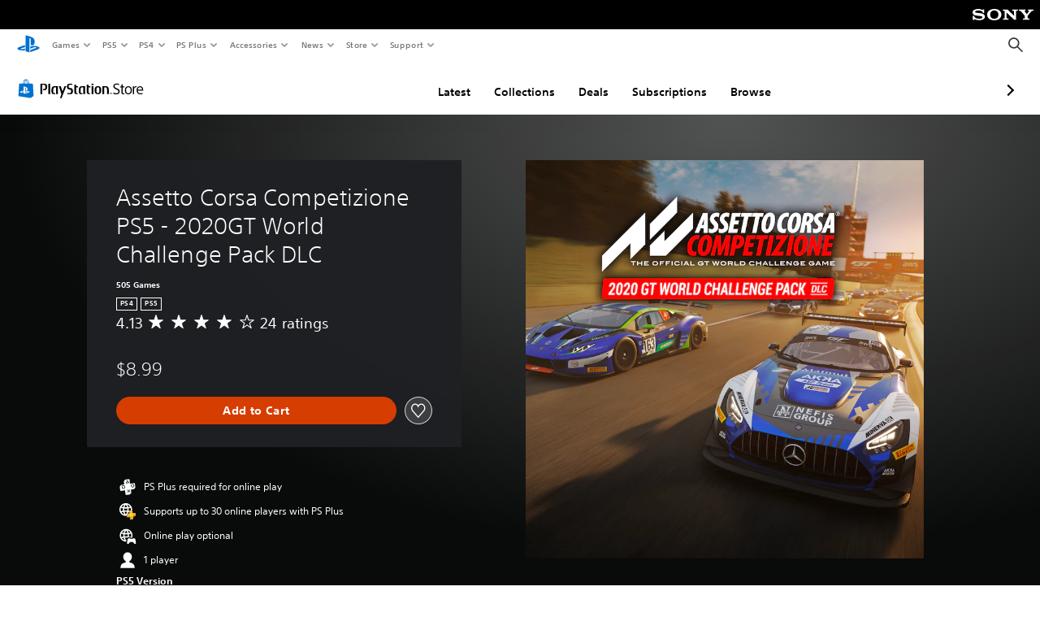

--- FILE ---
content_type: application/javascript
request_url: https://web-commerce-anywhere.playstation.com/v7Tn4nTqUY/0nuwUydNTm/r9SuNVQtiY0LJkLEap/Hls2Ag/c1t/nCGVYQmAB
body_size: 178139
content:
(function(){if(typeof Array.prototype.entries!=='function'){Object.defineProperty(Array.prototype,'entries',{value:function(){var index=0;const array=this;return {next:function(){if(index<array.length){return {value:[index,array[index++]],done:false};}else{return {done:true};}},[Symbol.iterator]:function(){return this;}};},writable:true,configurable:true});}}());(function(){Fl();X24();Sd4();var jH=function(nz){return N["unescape"](N["encodeURIComponent"](nz));};var AZ=function(){return L0.apply(this,[Zj,arguments]);};var XK=function(LQ,CS){return LQ%CS;};var l6=function(FK,fZ){return FK+fZ;};var Pz=function DO(P0,LP){'use strict';var LO=DO;switch(P0){case ML:{var JC=LP[mh];nD.push(XS);var JD=hZ()[DP(rK)].apply(null,[xd,bQ,rO]);var tA=hZ()[DP(rK)](xd,bQ,Lf);var nK=new (N[A2()[j6(VR)].call(null,NC,GD,Fd,lz)])(new (N[A2()[j6(VR)](NC,fO(VH),Fd,v0)])(BQ()[NZ(pP)].call(null,gf,bX,WR)));try{var cf=nD.length;var Y6=fO({});if(fO(fO(N[h9(typeof BQ()[NZ(SP)],l6('',[][[]]))?BQ()[NZ(SP)].apply(null,[wQ,E0,Oh]):BQ()[NZ(J6)](Xx,LX,MZ)][k2()[L2(z0)].call(null,Rx,xk)]))&&fO(fO(N[BQ()[NZ(SP)].apply(null,[OR,E0,Oh])][k2()[L2(z0)](Rx,xk)][BR()[sC(j0)].apply(null,[dR,Bf,tX,UX])]))){var B6=N[k2()[L2(z0)](Rx,xk)][BR()[sC(j0)].apply(null,[dR,Bf,VR,UX])](N[Px()[SC(fH)].apply(null,[K2,j0,CZ,x2])][k2()[L2(VH)].call(null,bX,qF)],hZ()[DP(hz)](jj,P6,fO(fO({}))));if(B6){JD=nK[A2()[j6(g9)](Hf,Oz,Vk,fO(fO([])))](B6[hR()[wR(VH)](Bf,C0,P6,YQ,PX,l9)][BQ()[NZ(ZK)](KD,dH,jx)]());}}tA=h9(N[BQ()[NZ(SP)].call(null,YQ,E0,Oh)],JC);}catch(G6){nD.splice(FQ(cf,HR),Infinity,XS);JD=h9(typeof k2()[L2(VH)],l6([],[][[]]))?k2()[L2(dC)](TZ,tV):k2()[L2(PX)](BH,VZ);tA=k2()[L2(dC)](TZ,tV);}var BZ=l6(JD,pO(tA,HR))[BQ()[NZ(ZK)](MK,dH,jx)]();var BS;return nD.pop(),BS=BZ,BS;}break;case GA:{var bS=LP[mh];var YD=LP[tb];nD.push(w6);if(fO(hD(bS,YD))){throw new (N[KH(typeof BQ()[NZ(rP)],l6([],[][[]]))?BQ()[NZ(J6)].apply(null,[KQ,sX,lP]):BQ()[NZ(OR)](VH,PX,Fb)])(h9(typeof BQ()[NZ(vH)],l6('',[][[]]))?BQ()[NZ(Hf)].apply(null,[KQ,rP,z4]):BQ()[NZ(J6)](xf,AP,PP));}nD.pop();}break;case UF:{nD.push(YK);var Kz=KH(typeof hZ()[DP(tK)],'undefined')?hZ()[DP(P6)].call(null,lH,mf,Oz):hZ()[DP(rK)].call(null,Z3,bQ,UQ);try{var Pf=nD.length;var TQ=fO(tb);if(N[GZ()[ED(bK)](Jf,KQ,PX)]&&N[h9(typeof GZ()[ED(P6)],l6([],[][[]]))?GZ()[ED(bK)](Jf,dC,PX):GZ()[ED(cR)](Oz,mz,pH)][wz()[bZ(bX)](kh,qD)]&&N[KH(typeof GZ()[ED(T0)],'undefined')?GZ()[ED(cR)].apply(null,[zZ,rK,z2]):GZ()[ED(bK)](Jf,MP,PX)][wz()[bZ(bX)].call(null,kh,qD)][wz()[bZ(VK)].apply(null,[E2,TO])]){var H6=N[GZ()[ED(bK)].apply(null,[Jf,bK,PX])][wz()[bZ(bX)](kh,qD)][wz()[bZ(VK)].call(null,E2,TO)][BQ()[NZ(ZK)](hz,dH,vO)]();var sK;return nD.pop(),sK=H6,sK;}else{var gO;return nD.pop(),gO=Kz,gO;}}catch(lX){nD.splice(FQ(Pf,HR),Infinity,YK);var qZ;return nD.pop(),qZ=Kz,qZ;}nD.pop();}break;case b3:{nD.push(fK);var bf=N[k2()[L2(z0)](Rx,Yh)][h9(typeof wz()[bZ(sQ)],'undefined')?wz()[bZ(hz)].call(null,lw,Nf):wz()[bZ(CD)](Az,w0)]?N[h9(typeof k2()[L2(GD)],l6([],[][[]]))?k2()[L2(z0)].call(null,Rx,Yh):k2()[L2(PX)].apply(null,[x0,pf])][k2()[L2(C0)](sQ,Q7)](N[k2()[L2(z0)](Rx,Yh)][wz()[bZ(hz)].apply(null,[lw,Nf])](N[GZ()[ED(bK)](tC,X2,PX)]))[hR()[wR(xR)](nV,lz,kX,TK,Uf,JO)](hZ()[DP(q0)].apply(null,[CV,OK,C0])):wz()[bZ(xR)].call(null,ZF,KK);var TA;return nD.pop(),TA=bf,TA;}break;case K4:{var q2=LP[mh];nD.push(OP);var FP=q2[GZ()[ED(bK)](S6,vH,PX)][BQ()[NZ(Oz)](sH,Hf,bx)];if(FP){var RX=FP[BQ()[NZ(ZK)].call(null,T0,dH,rX)]();var OC;return nD.pop(),OC=RX,OC;}else{var Y2;return Y2=hZ()[DP(rK)](wk,bQ,TZ),nD.pop(),Y2;}nD.pop();}break;case mh:{var R6=LP[mh];nD.push(zD);if(h9(typeof N[NR()[FX(kX)](z0,vS,cK,sQ)],NR()[FX(CD)](xR,zX,GR,Oz))&&lD(R6[N[KH(typeof NR()[FX(x0)],l6([],[][[]]))?NR()[FX(HR)](r0,Vf,m6,UO):NR()[FX(kX)](z0,vS,cK,TZ)][A2()[j6(qD)].call(null,wQ,X2,Nj,vH)]],null)||lD(R6[h9(typeof BQ()[NZ(T0)],l6([],[][[]]))?BQ()[NZ(VR)](xf,qD,O4):BQ()[NZ(J6)](pX,HH,BD)],null)){var RR;return RR=N[GZ()[ED(x0)](lg,YO,H0)][BQ()[NZ(H2)].call(null,z9,QS,zB)](R6),nD.pop(),RR;}nD.pop();}break;case vd:{nD.push(zQ);try{var lS=nD.length;var O9=fO(fO(mh));var wP=l6(N[A2()[j6(Oz)](fH,xf,YL,Nf)](N[BQ()[NZ(SP)](vZ,E0,hl)][GZ()[ED(q0)](r3,NP,xX)]),pO(N[A2()[j6(Oz)](fH,bX,YL,kX)](N[BQ()[NZ(SP)](fO(fO(VH)),E0,hl)][hR()[wR(kP)].call(null,nZ,nS,VR,hQ,qD,qx)]),HR));wP+=l6(pO(N[A2()[j6(Oz)].call(null,fH,GD,YL,f0)](N[BQ()[NZ(SP)].call(null,fO(fO({})),E0,hl)][wz()[bZ(qx)].call(null,V4,f0)]),cR),pO(N[A2()[j6(Oz)].apply(null,[fH,pQ,YL,q0])](N[BQ()[NZ(SP)](fO(VH),E0,hl)][JH()[l2(gf)](nZ,Oz,g9,Lf,dC,sQ)]),P6));wP+=l6(pO(N[A2()[j6(Oz)](fH,bK,YL,CD)](N[BQ()[NZ(SP)].apply(null,[z0,E0,hl])][hZ()[DP(Hf)].call(null,JL,T6,kX)]),kX),pO(N[A2()[j6(Oz)](fH,VR,YL,l9)](N[BQ()[NZ(SP)](AO,E0,hl)][NR()[FX(dR)](pz,FC,MZ,GK)]),CD));wP+=l6(pO(N[A2()[j6(Oz)](fH,gf,YL,HR)](N[BQ()[NZ(SP)](nS,E0,hl)][XQ()[zP(OR)](Wf,kP,FC,UQ)]),z0),pO(N[A2()[j6(Oz)].call(null,fH,fO({}),YL,TZ)](N[h9(typeof BQ()[NZ(UQ)],'undefined')?BQ()[NZ(SP)](fO(HR),E0,hl):BQ()[NZ(J6)].apply(null,[pX,sR,N6])][h9(typeof XQ()[zP(cR)],'undefined')?XQ()[zP(nP)].apply(null,[VH,Oz,FC,x2]):XQ()[zP(mC)](zO,z0,pK,LH)]),SP));wP+=l6(pO(N[KH(typeof A2()[j6(x0)],'undefined')?A2()[j6(nP)](SG,tK,Hr,AO):A2()[j6(Oz)].apply(null,[fH,tX,YL,fO({})])](N[BQ()[NZ(SP)](fO(HR),E0,hl)][wz()[bZ(UO)](jg,sQ)]),Zq[bQ]),pO(N[h9(typeof A2()[j6(Vf)],l6('',[][[]]))?A2()[j6(Oz)](fH,fO(VH),YL,tn):A2()[j6(nP)](D8,Oz,Jv,kP)](N[BQ()[NZ(SP)].apply(null,[fO(fO([])),E0,hl])][GZ()[ED(Hf)].call(null,dB,YQ,NP)]),xR));wP+=l6(pO(N[A2()[j6(Oz)](fH,fO([]),YL,vH)](N[BQ()[NZ(SP)](sH,E0,hl)][BR()[sC(sH)].apply(null,[gf,FC,rv,KG])]),OR),pO(N[A2()[j6(Oz)].call(null,fH,nS,YL,xR)](N[BQ()[NZ(SP)](fO(fO(HR)),E0,hl)][KH(typeof k2()[L2(PX)],l6('',[][[]]))?k2()[L2(PX)](Ar,X8):k2()[L2(YQ)](QS,r7)]),mC));wP+=l6(pO(N[A2()[j6(Oz)].call(null,fH,pX,YL,rO)](N[BQ()[NZ(SP)].apply(null,[GD,E0,hl])][wz()[bZ(xf)].call(null,XA,Bv)]),nP),pO(N[A2()[j6(Oz)](fH,KD,YL,zJ)](N[BQ()[NZ(SP)].apply(null,[xX,E0,hl])][wz()[bZ(rO)].call(null,Th,j0)]),X2));wP+=l6(pO(N[A2()[j6(Oz)].apply(null,[fH,wQ,YL,Kt])](N[h9(typeof BQ()[NZ(zJ)],l6('',[][[]]))?BQ()[NZ(SP)](xR,E0,hl):BQ()[NZ(J6)].call(null,dC,Hv,p9)][A2()[j6(T0)].apply(null,[qD,fO(fO(VH)),JB,zW])]),J6),pO(N[KH(typeof A2()[j6(bQ)],l6('',[][[]]))?A2()[j6(nP)](dc,J9,qE,fO(VH)):A2()[j6(Oz)].call(null,fH,kP,YL,x2)](N[BQ()[NZ(SP)].call(null,rv,E0,hl)][hZ()[DP(YQ)].call(null,WV,zW,OR)]),f0));wP+=l6(pO(N[A2()[j6(Oz)].apply(null,[fH,SG,YL,tK])](N[BQ()[NZ(SP)].call(null,ZK,E0,hl)][A2()[j6(MZ)](WW,z0,rB,Uf)]),PX),pO(N[h9(typeof A2()[j6(pX)],l6('',[][[]]))?A2()[j6(Oz)].call(null,fH,fO(fO([])),YL,J6):A2()[j6(nP)](XW,bX,ZW,GD)](N[BQ()[NZ(SP)].apply(null,[DT,E0,hl])][wz()[bZ(q0)](gA,gv)]),Zq[dR]));wP+=l6(pO(N[A2()[j6(Oz)].apply(null,[fH,ZT,YL,v0])](N[KH(typeof BQ()[NZ(OR)],l6('',[][[]]))?BQ()[NZ(J6)](bX,Qr,AJ):BQ()[NZ(SP)](rv,E0,hl)][BR()[sC(kP)].call(null,PX,FC,JO,ZW)]),sH),pO(N[A2()[j6(Oz)](fH,MP,YL,l9)](N[KH(typeof BQ()[NZ(dR)],l6('',[][[]]))?BQ()[NZ(J6)](ZK,RJ,vv):BQ()[NZ(SP)].apply(null,[xf,E0,hl])][KH(typeof hZ()[DP(tX)],'undefined')?hZ()[DP(P6)](lG,mn,X2):hZ()[DP(KQ)].apply(null,[QV,rn,C0])]),Zq[UQ]));wP+=l6(pO(N[A2()[j6(Oz)].apply(null,[fH,fO(VH),YL,Oz])](N[BQ()[NZ(SP)](DT,E0,hl)][hZ()[DP(dC)].apply(null,[rM,tX,GD])]),gf),pO(N[A2()[j6(Oz)].apply(null,[fH,rv,YL,Vf])](N[BQ()[NZ(SP)](sH,E0,hl)][h9(typeof A2()[j6(HR)],l6('',[][[]]))?A2()[j6(Lf)].call(null,f0,zW,LX,fO(fO({}))):A2()[j6(nP)].apply(null,[tt,bK,G9,x0])]),j0));wP+=l6(pO(N[A2()[j6(Oz)](fH,fO(VH),YL,nP)](N[BQ()[NZ(SP)](ZK,E0,hl)][wz()[bZ(Hf)](Bg,Fp)]),pz),pO(N[A2()[j6(Oz)](fH,fO(fO([])),YL,fO({}))](N[BQ()[NZ(SP)].apply(null,[ZK,E0,hl])][wz()[bZ(YQ)](RV,rO)]),bQ));wP+=l6(pO(N[A2()[j6(Oz)].call(null,fH,SG,YL,ZK)](N[BQ()[NZ(SP)](MP,E0,hl)][h9(typeof wz()[bZ(MZ)],'undefined')?wz()[bZ(KQ)].apply(null,[md,C0]):wz()[bZ(CD)].call(null,rN,Cn)]),dR),pO(N[KH(typeof A2()[j6(pz)],l6('',[][[]]))?A2()[j6(nP)](cI,PX,Bq,P6):A2()[j6(Oz)](fH,Xx,YL,qx)](N[BQ()[NZ(SP)](dR,E0,hl)][hZ()[DP(MP)].call(null,CV,n8,nP)]),UQ));wP+=l6(pO(N[A2()[j6(Oz)](fH,SP,YL,Xx)](N[BQ()[NZ(SP)].call(null,xR,E0,hl)][BQ()[NZ(xf)](VR,BD,Gh)]),KD),pO(N[A2()[j6(Oz)].apply(null,[fH,T0,YL,J6])](N[h9(typeof BQ()[NZ(pX)],l6('',[][[]]))?BQ()[NZ(SP)](fO(VH),E0,hl):BQ()[NZ(J6)].apply(null,[P6,NW,Yv])][k2()[L2(KQ)](YO,Cw)]),Zq[KD]));wP+=l6(pO(N[A2()[j6(Oz)](fH,VR,YL,MK)](N[BQ()[NZ(SP)](tK,E0,hl)][Px()[SC(gf)](Ts,pX,UO,bQ)]),tX),pO(N[A2()[j6(Oz)](fH,x2,YL,SG)](N[BQ()[NZ(SP)].apply(null,[xR,E0,hl])][wz()[bZ(dC)](nb,sH)]),ZK));wP+=l6(pO(N[A2()[j6(Oz)](fH,MK,YL,lz)](N[BQ()[NZ(SP)].call(null,Hf,E0,hl)][wz()[bZ(MP)].apply(null,[gh,wQ])]),lz),pO(N[A2()[j6(Oz)](fH,YO,YL,Hf)](N[BQ()[NZ(SP)](fO([]),E0,hl)][hZ()[DP(l9)](R4,Lf,fO(HR))]),H2));wP+=l6(l6(pO(N[KH(typeof A2()[j6(j0)],l6('',[][[]]))?A2()[j6(nP)](Dn,sH,ZG,bK):A2()[j6(Oz)](fH,vH,YL,fO(HR))](N[h9(typeof hZ()[DP(rO)],'undefined')?hZ()[DP(SP)](S3,f0,xX):hZ()[DP(P6)](JI,G5,bK)][hZ()[DP(TZ)].apply(null,[ZA,BJ,fO(fO(HR))])]),VR),pO(N[A2()[j6(Oz)](fH,xR,YL,z0)](N[BQ()[NZ(SP)](hz,E0,hl)][KH(typeof NR()[FX(X2)],'undefined')?NR()[FX(HR)].call(null,Ys,CT,pN,HR):NR()[FX(UQ)](X2,BI,PX,Xx)]),g9)),pO(N[KH(typeof A2()[j6(bK)],l6('',[][[]]))?A2()[j6(nP)].call(null,hq,ZT,CG,VR):A2()[j6(Oz)](fH,fq,YL,dH)](N[KH(typeof BQ()[NZ(l9)],l6([],[][[]]))?BQ()[NZ(J6)](TZ,Q5,k8):BQ()[NZ(SP)](cv,E0,hl)][KH(typeof wz()[bZ(UO)],'undefined')?wz()[bZ(CD)].apply(null,[G8,nE]):wz()[bZ(l9)].apply(null,[kH,YO])]),qD));var PY;return PY=wP[h9(typeof BQ()[NZ(rP)],l6('',[][[]]))?BQ()[NZ(ZK)](Kt,dH,g0):BQ()[NZ(J6)].apply(null,[fO(VH),cY,Gv])](),nD.pop(),PY;}catch(XN){nD.splice(FQ(lS,HR),Infinity,zQ);var cN;return cN=A2()[j6(kX)](mJ,zJ,qP,Oz),nD.pop(),cN;}nD.pop();}break;case zA:{var Ur=LP[mh];nD.push(bT);var xE=h9(typeof Px()[SC(KD)],l6([],[][[]]))?Px()[SC(UQ)].call(null,qE,Vp,dG,cR):Px()[SC(P6)](Lf,Oz,g8,br);var Fs=h9(typeof Px()[SC(SP)],l6([],[][[]]))?Px()[SC(UQ)].call(null,qE,j0,dG,cR):Px()[SC(P6)].apply(null,[Dq,tK,nn,Qr]);if(Ur[h9(typeof hZ()[DP(lz)],l6([],[][[]]))?hZ()[DP(SP)].call(null,hr,f0,Xx):hZ()[DP(P6)](Jp,bI,fO({}))]){var Xs=Ur[hZ()[DP(SP)](hr,f0,fO(fO(HR)))][wz()[bZ(Xv)](IP,wW)](NR()[FX(tX)].call(null,z0,Gv,VH,pP));var ct=Xs[hZ()[DP(pQ)](bP,HR,fO(HR))](BQ()[NZ(JO)](bK,ZW,bE));if(ct){var pI=ct[h9(typeof A2()[j6(ZT)],'undefined')?A2()[j6(BD)](dC,l9,nY,fO({})):A2()[j6(nP)](nT,bQ,ZN,Oz)](A2()[j6(cv)](KK,ZK,hK,WY));if(pI){xE=ct[GZ()[ED(pP)](Nk,xf,CE)](pI[wz()[bZ(GK)](br,PJ)]);Fs=ct[h9(typeof GZ()[ED(VR)],l6('',[][[]]))?GZ()[ED(pP)](Nk,H2,CE):GZ()[ED(cR)].apply(null,[pt,fO(fO([])),Xt])](pI[h9(typeof k2()[L2(Lf)],'undefined')?k2()[L2(pP)].apply(null,[Un,MR]):k2()[L2(PX)](zr,tG)]);}}}var C8;return C8=dq(N4,[KH(typeof k2()[L2(VK)],'undefined')?k2()[L2(PX)](Hq,RW):k2()[L2(sQ)](Qc,XI),xE,k2()[L2(rv)](vr,mS),Fs]),nD.pop(),C8;}break;case zh:{var N5=LP[mh];nD.push(U9);var E5=hZ()[DP(rK)].apply(null,[bD,bQ,lz]);try{var Ov=nD.length;var nJ=fO({});if(N5[KH(typeof GZ()[ED(Nf)],l6([],[][[]]))?GZ()[ED(cR)](lP,tX,rX):GZ()[ED(bK)](Op,SP,PX)][BQ()[NZ(rE)](fO({}),x2,DE)]){var qG=N5[GZ()[ED(bK)].apply(null,[Op,UO,PX])][BQ()[NZ(rE)].call(null,mC,x2,DE)][BQ()[NZ(ZK)](BD,dH,Pp)]();var gE;return nD.pop(),gE=qG,gE;}else{var rs;return nD.pop(),rs=E5,rs;}}catch(Zv){nD.splice(FQ(Ov,HR),Infinity,U9);var gt;return nD.pop(),gt=E5,gt;}nD.pop();}break;case FF:{var cG=LP[mh];var mE=LP[tb];nD.push(wI);if(Cq(mE,null)||B8(mE,cG[GZ()[ED(VH)].call(null,sn,cR,gf)]))mE=cG[GZ()[ED(VH)].apply(null,[sn,J6,gf])];for(var Np=Hl[h9(typeof A2()[j6(Lf)],'undefined')?A2()[j6(MK)](AO,fO(HR),U9,Nf):A2()[j6(nP)].apply(null,[GK,vH,bt,j0])](),vt=new (N[h9(typeof GZ()[ED(pP)],l6([],[][[]]))?GZ()[ED(x0)](kr,fO(fO({})),H0):GZ()[ED(cR)](Ot,z0,H0)])(mE);sJ(Np,mE);Np++)vt[Np]=cG[Np];var jI;return nD.pop(),jI=vt,jI;}break;case Lj:{var LI=fO(tb);nD.push(QY);try{var sG=nD.length;var Sp=fO(fO(mh));if(N[BQ()[NZ(SP)].apply(null,[AO,E0,PD])][NR()[FX(pz)](nP,Op,bY,lz)]){N[KH(typeof BQ()[NZ(dC)],'undefined')?BQ()[NZ(J6)](fO(HR),sn,Bc):BQ()[NZ(SP)](fO([]),E0,PD)][KH(typeof NR()[FX(X2)],l6([],[][[]]))?NR()[FX(HR)].call(null,lp,Uc,mn,T0):NR()[FX(pz)](nP,Op,bY,pP)][GZ()[ED(T0)](TG,KD,UQ)](wz()[bZ(tn)].apply(null,[PK,nS]),A2()[j6(g9)](Hf,j0,cH,MK));N[BQ()[NZ(SP)](fO([]),E0,PD)][NR()[FX(pz)].apply(null,[nP,Op,bY,J9])][KH(typeof A2()[j6(KD)],l6('',[][[]]))?A2()[j6(nP)](Ct,YQ,K8,fO(VH)):A2()[j6(AO)](v0,sQ,d0,J9)](wz()[bZ(tn)](PK,nS));LI=fO(fO([]));}}catch(W9){nD.splice(FQ(sG,HR),Infinity,QY);}var Hp;return nD.pop(),Hp=LI,Hp;}break;case Pl:{nD.push(GG);var Rp=A2()[j6(VK)](P6,rE,HH,SG);var U8=GZ()[ED(fq)].call(null,tS,Xv,kW);for(var MN=Zq[cR];sJ(MN,xJ);MN++)Rp+=U8[BQ()[NZ(z0)](GK,Gs,TN)](N[wz()[bZ(mC)].call(null,lR,CJ)][KH(typeof hZ()[DP(Vp)],l6([],[][[]]))?hZ()[DP(P6)].apply(null,[gs,wG,WY]):hZ()[DP(tK)](Es,YO,GK)](PW(N[wz()[bZ(mC)](lR,CJ)][NR()[FX(gf)](z0,xI,CJ,VK)](),U8[GZ()[ED(VH)](Xn,mC,gf)])));var dI;return nD.pop(),dI=Rp,dI;}break;case GV:{var Ip=LP[mh];nD.push(lT);try{var Zp=nD.length;var Hc=fO(fO(mh));if(KH(Ip[GZ()[ED(bK)](ZY,l9,PX)][h9(typeof NR()[FX(PX)],l6([],[][[]]))?NR()[FX(KD)].apply(null,[xR,v5,qx,SP]):NR()[FX(HR)](Br,Hs,zc,SG)],undefined)){var Zc;return Zc=hZ()[DP(rK)](Zn,bQ,rv),nD.pop(),Zc;}if(KH(Ip[GZ()[ED(bK)].call(null,ZY,YO,PX)][NR()[FX(KD)](xR,v5,qx,OR)],fO({}))){var Ks;return Ks=A2()[j6(kX)](mJ,fO(HR),St,xf),nD.pop(),Ks;}var np;return np=A2()[j6(HR)](n8,tX,Z3,z0),nD.pop(),np;}catch(cc){nD.splice(FQ(Zp,HR),Infinity,lT);var HI;return HI=k2()[L2(dC)](TZ,dr),nD.pop(),HI;}nD.pop();}break;case ph:{nD.push(nP);throw new (N[BQ()[NZ(OR)].call(null,fq,PX,Xn)])(hZ()[DP(VK)](An,DT,T0));}break;case rk:{var rJ=LP[mh];var Qv=LP[tb];nD.push(vN);var ln=Qv[GZ()[ED(rE)](Qx,fO(fO({})),KQ)];var RY=Qv[h9(typeof wz()[bZ(dR)],l6([],[][[]]))?wz()[bZ(Lf)].apply(null,[Xz,sY]):wz()[bZ(CD)](Kt,CE)];var O5=Qv[wz()[bZ(fq)].call(null,kR,Vp)];var wN=Qv[GZ()[ED(JO)](U9,sH,mC)];var Gr=Qv[hZ()[DP(rv)](It,Rx,GK)];var dY=Qv[h9(typeof k2()[L2(gf)],'undefined')?k2()[L2(Oz)](pP,LZ):k2()[L2(PX)].call(null,bx,dC)];var Os=Qv[hZ()[DP(Oz)].apply(null,[m0,UX,fO(fO(VH))])];var TT=Qv[wz()[bZ(pP)].apply(null,[DJ,dH])];var Rc;return Rc=(KH(typeof wz()[bZ(MP)],l6('',[][[]]))?wz()[bZ(CD)].call(null,L8,rE):wz()[bZ(xR)](Js,KK))[h9(typeof k2()[L2(Kt)],l6([],[][[]]))?k2()[L2(j0)](BD,NJ):k2()[L2(PX)].call(null,xv,zc)](rJ)[k2()[L2(j0)](BD,NJ)](ln,hZ()[DP(q0)](Af,OK,fO(fO(HR))))[k2()[L2(j0)](BD,NJ)](RY,hZ()[DP(q0)].call(null,Af,OK,PX))[k2()[L2(j0)](BD,NJ)](O5,hZ()[DP(q0)].call(null,Af,OK,bK))[k2()[L2(j0)].call(null,BD,NJ)](wN,hZ()[DP(q0)](Af,OK,gf))[k2()[L2(j0)](BD,NJ)](Gr,hZ()[DP(q0)].apply(null,[Af,OK,Uf]))[k2()[L2(j0)](BD,NJ)](dY,hZ()[DP(q0)](Af,OK,dR))[k2()[L2(j0)](BD,NJ)](Os,hZ()[DP(q0)](Af,OK,bX))[k2()[L2(j0)](BD,NJ)](TT,BQ()[NZ(gf)].apply(null,[J9,pz,mW])),nD.pop(),Rc;}break;case c4:{nD.push(mI);var M5=hZ()[DP(rK)](Zf,bQ,SG);try{var dJ=nD.length;var Av=fO(tb);if(N[h9(typeof GZ()[ED(X2)],l6('',[][[]]))?GZ()[ED(bK)](F5,sH,PX):GZ()[ED(cR)](LX,pz,YN)][KH(typeof GZ()[ED(xf)],l6('',[][[]]))?GZ()[ED(cR)].call(null,nv,fO(fO([])),lE):GZ()[ED(rO)](V2,HR,sY)]&&N[GZ()[ED(bK)](F5,xR,PX)][h9(typeof GZ()[ED(pX)],l6('',[][[]]))?GZ()[ED(rO)](V2,pz,sY):GZ()[ED(cR)](wJ,pX,Ic)][VH]&&N[GZ()[ED(bK)].call(null,F5,fO(HR),PX)][GZ()[ED(rO)].call(null,V2,fO({}),sY)][VH][VH]&&N[GZ()[ED(bK)](F5,MK,PX)][GZ()[ED(rO)](V2,Nf,sY)][VH][VH][GZ()[ED(AO)](l0,x0,ZW)]){var HJ=KH(N[GZ()[ED(bK)].call(null,F5,bX,PX)][GZ()[ED(rO)].call(null,V2,pQ,sY)][Zq[cR]][VH][GZ()[ED(AO)].apply(null,[l0,pz,ZW])],N[KH(typeof GZ()[ED(mC)],l6([],[][[]]))?GZ()[ED(cR)](Cc,Oz,mv):GZ()[ED(bK)].call(null,F5,fO(fO({})),PX)][GZ()[ED(rO)](V2,YO,sY)][VH]);var gJ=HJ?A2()[j6(HR)].apply(null,[n8,Vp,Ex,VH]):A2()[j6(kX)](mJ,Oz,WC,fO(fO({})));var Xq;return nD.pop(),Xq=gJ,Xq;}else{var sv;return nD.pop(),sv=M5,sv;}}catch(JW){nD.splice(FQ(dJ,HR),Infinity,mI);var U5;return nD.pop(),U5=M5,U5;}nD.pop();}break;case x4:{var tp=LP[mh];nD.push(Fc);var bN=wz()[bZ(xR)](Tz,KK);var E8=wz()[bZ(xR)].call(null,Tz,KK);var l8=GZ()[ED(GK)](cQ,fO([]),x0);var Xc=[];try{var nc=nD.length;var DY=fO([]);try{bN=tp[h9(typeof k2()[L2(UO)],l6('',[][[]]))?k2()[L2(hz)].call(null,mz,ZX):k2()[L2(PX)](dn,Yc)];}catch(Mp){nD.splice(FQ(nc,HR),Infinity,Fc);if(Mp[wz()[bZ(gf)].call(null,Ox,TZ)][hZ()[DP(BD)](RC,X2,CD)](l8)){bN=KH(typeof BQ()[NZ(DT)],'undefined')?BQ()[NZ(J6)](rK,rK,hp):BQ()[NZ(fq)].apply(null,[qx,YO,TV]);}}var TI=N[wz()[bZ(mC)](Rf,CJ)][hZ()[DP(tK)](DX,YO,nS)](PW(N[wz()[bZ(mC)].call(null,Rf,CJ)][h9(typeof NR()[FX(dR)],'undefined')?NR()[FX(gf)].call(null,z0,KZ,CJ,zJ):NR()[FX(HR)].call(null,gW,Vv,I5,AO)](),bn))[BQ()[NZ(ZK)](AO,dH,AS)]();tp[k2()[L2(hz)](mz,ZX)]=TI;E8=h9(tp[k2()[L2(hz)](mz,ZX)],TI);Xc=[dq(N4,[KH(typeof hR()[wR(OR)],'undefined')?hR()[wR(cR)].call(null,kI,j0,Uc,w6,fq,rK):hR()[wR(VH)].apply(null,[g0,CD,P6,YQ,dC,P6]),bN]),dq(N4,[wz()[bZ(kX)](PD,rE),jq(E8,HR)[BQ()[NZ(ZK)](PX,dH,AS)]()])];var GT;return nD.pop(),GT=Xc,GT;}catch(wt){nD.splice(FQ(nc,HR),Infinity,Fc);Xc=[dq(N4,[hR()[wR(VH)].apply(null,[g0,AO,P6,YQ,zW,xR]),bN]),dq(N4,[wz()[bZ(kX)](PD,rE),E8])];}var m9;return nD.pop(),m9=Xc,m9;}break;case bL:{var zE=LP[mh];nD.push(HT);var ds;return ds=fO(fO(zE[GZ()[ED(bK)].apply(null,[MT,xR,PX])]))&&fO(fO(zE[GZ()[ED(bK)](MT,SP,PX)][KH(typeof GZ()[ED(BD)],'undefined')?GZ()[ED(cR)](D5,UO,Pn):GZ()[ED(rO)](Cw,cR,sY)]))&&zE[KH(typeof GZ()[ED(vH)],l6('',[][[]]))?GZ()[ED(cR)].apply(null,[II,rK,Ct]):GZ()[ED(bK)].call(null,MT,xR,PX)][GZ()[ED(rO)].apply(null,[Cw,Kt,sY])][VH]&&KH(zE[GZ()[ED(bK)](MT,f0,PX)][GZ()[ED(rO)](Cw,UO,sY)][VH][BQ()[NZ(ZK)](mz,dH,gW)](),hZ()[DP(AO)].apply(null,[qQ,bY,Kt]))?A2()[j6(HR)](n8,rO,tf,Uf):KH(typeof A2()[j6(Vp)],'undefined')?A2()[j6(nP)].apply(null,[Mt,kX,Cv,xX]):A2()[j6(kX)](mJ,C0,xH,fO(HR)),nD.pop(),ds;}break;case hd:{var c8=LP[mh];var T9=LP[tb];nD.push(hn);if(lD(typeof N[hZ()[DP(SP)].call(null,Ns,f0,fO(fO({})))][k2()[L2(MP)](Zt,ZG)],NR()[FX(CD)].call(null,xR,WG,GR,J9))){N[hZ()[DP(SP)](Ns,f0,fO(VH))][k2()[L2(MP)](Zt,ZG)]=wz()[bZ(xR)](RI,KK)[KH(typeof k2()[L2(Nf)],l6([],[][[]]))?k2()[L2(PX)].apply(null,[Y8,EW]):k2()[L2(j0)](BD,Eh)](c8,BQ()[NZ(X2)].call(null,Oz,kX,IE))[KH(typeof k2()[L2(rK)],'undefined')?k2()[L2(PX)](HE,MI):k2()[L2(j0)](BD,Eh)](T9,GZ()[ED(KQ)].call(null,mG,Kt,cR));}nD.pop();}break;}};function Sd4(){UV=Yb+r4*jh+Yb*jh*jh,t3=IF+DA*jh+jh*jh,PM=Yb+C7*jh+zA*jh*jh,JQ=mh+r4*jh+mh*jh*jh+jh*jh*jh,db=DA+DA*jh,g2=Yb+jh+r4*jh*jh+jh*jh*jh,xZ=DA+x4*jh+mh*jh*jh+jh*jh*jh,XL=r4+jh,g3=r4+x4*jh+Aj*jh*jh,LK=Aj+Yb*jh+Yb*jh*jh+jh*jh*jh,dz=DA+r4*jh+DA*jh*jh+jh*jh*jh,XR=C7+x4*jh+Yb*jh*jh+jh*jh*jh,cF=x4+jh+C7*jh*jh,FL=x4+Yb*jh+r4*jh*jh,bM=Yb+jh+jh*jh,S7=Aj+IF*jh,dX=Yb+Yb*jh+r4*jh*jh+jh*jh*jh,HO=C7+x4*jh+mh*jh*jh+jh*jh*jh,I2=C7+Aj*jh+Aj*jh*jh+jh*jh*jh,GS=C7+mh*jh+r4*jh*jh+jh*jh*jh,WS=DA+Yb*jh+Aj*jh*jh+jh*jh*jh,Yx=Aj+Aj*jh+IF*jh*jh+jh*jh*jh,kz=tb+mh*jh+Aj*jh*jh+jh*jh*jh,Nh=x4+x4*jh+zA*jh*jh,XA=Yb+C7*jh+mh*jh*jh+jh*jh*jh,hl=r4+r4*jh+Yb*jh*jh+jh*jh*jh,b6=tb+IF*jh+jh*jh+jh*jh*jh,AS=Aj+Aj*jh+jh*jh+jh*jh*jh,HM=C7+x4*jh+C7*jh*jh,Cl=IF+IF*jh+Aj*jh*jh,U7=mh+DA*jh+IF*jh*jh,vQ=Aj+zA*jh+r4*jh*jh+jh*jh*jh,mx=Aj+zA*jh+jh*jh+jh*jh*jh,fk=r4+Yb*jh+Aj*jh*jh,B3=mh+DA*jh+jh*jh,qg=tb+zA*jh+x4*jh*jh,zh=tb+C7*jh,DL=Aj+DA*jh,XP=C7+IF*jh+jh*jh+jh*jh*jh,fR=tb+x4*jh+Yb*jh*jh+jh*jh*jh,xx=zA+mh*jh+Yb*jh*jh+jh*jh*jh,Hd=Aj+IF*jh+zA*jh*jh,gB=C7+x4*jh+Aj*jh*jh,bd=C7+x4*jh+Yb*jh*jh,hB=mh+IF*jh+Yb*jh*jh,Fb=C7+IF*jh+mh*jh*jh+jh*jh*jh,m2=C7+C7*jh+mh*jh*jh+jh*jh*jh,qC=C7+r4*jh+zA*jh*jh+jh*jh*jh,Y3=mh+x4*jh+Aj*jh*jh,LS=C7+Yb*jh+x4*jh*jh+jh*jh*jh,N3=tb+C7*jh+zA*jh*jh,nL=x4+zA*jh+Aj*jh*jh,Xk=Aj+Aj*jh+x4*jh*jh,AD=zA+r4*jh+r4*jh*jh+jh*jh*jh,f4=Yb+jh+Aj*jh*jh,G2=C7+r4*jh+r4*jh*jh+jh*jh*jh,PC=DA+DA*jh+mh*jh*jh+jh*jh*jh,f2=Aj+zA*jh+mh*jh*jh+jh*jh*jh,GO=tb+C7*jh+jh*jh+jh*jh*jh,M2=IF+Yb*jh+Yb*jh*jh+jh*jh*jh,VC=zA+jh+zA*jh*jh+jh*jh*jh,fx=DA+mh*jh+zA*jh*jh+jh*jh*jh,Ox=r4+C7*jh+IF*jh*jh+jh*jh*jh,Fx=zA+x4*jh+mh*jh*jh+jh*jh*jh,jf=Yb+x4*jh+mh*jh*jh+jh*jh*jh,gZ=Yb+mh*jh+Aj*jh*jh+jh*jh*jh,VD=tb+jh+Aj*jh*jh+jh*jh*jh,xP=Aj+Yb*jh+zA*jh*jh+jh*jh*jh,D0=mh+Aj*jh+jh*jh+jh*jh*jh,Q3=mh+Yb*jh+zA*jh*jh,FD=r4+IF*jh+zA*jh*jh+jh*jh*jh,q6=IF+mh*jh+Yb*jh*jh+jh*jh*jh,UB=IF+x4*jh+x4*jh*jh,t4=zA+r4*jh+x4*jh*jh,Cg=mh+zA*jh+Yb*jh*jh,q7=Aj+jh+Aj*jh*jh,Tg=IF+x4*jh+Aj*jh*jh,EZ=Yb+Aj*jh+jh*jh+jh*jh*jh,Cx=zA+zA*jh+Yb*jh*jh+jh*jh*jh,gL=zA+Aj*jh+Yb*jh*jh,N4=C7+zA*jh,n2=Yb+mh*jh+zA*jh*jh+jh*jh*jh,Ex=mh+jh+C7*jh*jh+jh*jh*jh,A9=mh+r4*jh+r4*jh*jh+jh*jh*jh,TP=Yb+Yb*jh+Yb*jh*jh+jh*jh*jh,HK=zA+IF*jh+r4*jh*jh+jh*jh*jh,KC=mh+x4*jh+Aj*jh*jh+jh*jh*jh,V9=DA+zA*jh+jh*jh+jh*jh*jh,VB=IF+DA*jh,mw=mh+mh*jh+zA*jh*jh,Bb=IF+zA*jh+C7*jh*jh,p0=C7+mh*jh+mh*jh*jh+jh*jh*jh,s7=Yb+IF*jh+zA*jh*jh,rS=Aj+zA*jh+Yb*jh*jh+jh*jh*jh,Dl=r4+Aj*jh+Aj*jh*jh,pZ=Yb+DA*jh+jh*jh+jh*jh*jh,UL=zA+Aj*jh+x4*jh*jh,UM=Aj+IF*jh+r4*jh*jh+jh*jh*jh,z6=Yb+x4*jh+x4*jh*jh+jh*jh*jh,Kh=IF+Aj*jh,AK=Yb+C7*jh+C7*jh*jh+jh*jh*jh,pB=r4+r4*jh+x4*jh*jh,Gj=Aj+DA*jh+C7*jh*jh,YC=zA+zA*jh+C7*jh*jh+jh*jh*jh,g0=C7+zA*jh+mh*jh*jh+jh*jh*jh,RH=IF+x4*jh+IF*jh*jh+jh*jh*jh,XD=x4+jh+Yb*jh*jh+jh*jh*jh,UP=Yb+jh+zA*jh*jh+jh*jh*jh,j2=zA+jh+Yb*jh*jh+jh*jh*jh,BB=IF+r4*jh+Yb*jh*jh,U2=tb+Yb*jh+jh*jh+jh*jh*jh,SF=Yb+IF*jh,Mz=x4+Yb*jh+jh*jh+jh*jh*jh,Sz=x4+x4*jh+jh*jh+jh*jh*jh,cx=x4+x4*jh+mh*jh*jh+jh*jh*jh,vD=x4+IF*jh+Aj*jh*jh+jh*jh*jh,Sg=IF+jh+jh*jh,zF=IF+IF*jh+r4*jh*jh,sj=Aj+Aj*jh+r4*jh*jh,Q6=r4+jh+mh*jh*jh+jh*jh*jh,Uk=tb+r4*jh,hj=tb+jh+C7*jh*jh,WK=IF+zA*jh+mh*jh*jh+jh*jh*jh,dw=r4+jh+Aj*jh*jh,hk=zA+DA*jh+x4*jh*jh,Ol=tb+C7*jh+Yb*jh*jh,PF=Aj+DA*jh+r4*jh*jh,hx=mh+jh+mh*jh*jh+jh*jh*jh,PH=C7+DA*jh+Aj*jh*jh+jh*jh*jh,Gx=DA+r4*jh+jh*jh+jh*jh*jh,I7=IF+IF*jh+C7*jh*jh,IC=Aj+IF*jh+IF*jh*jh+jh*jh*jh,Xg=r4+DA*jh+r4*jh*jh,x7=DA+x4*jh+C7*jh*jh,SS=Yb+IF*jh+zA*jh*jh+jh*jh*jh,DD=Yb+C7*jh+jh*jh+jh*jh*jh,SA=r4+r4*jh+mh*jh*jh+jh*jh*jh,S=r4+IF*jh+r4*jh*jh,Vw=zA+IF*jh+Aj*jh*jh,zV=Yb+Yb*jh,Il=tb+r4*jh+zA*jh*jh,ND=x4+mh*jh+mh*jh*jh+jh*jh*jh,Nj=C7+C7*jh+Yb*jh*jh+jh*jh*jh,Rz=zA+Yb*jh+jh*jh+jh*jh*jh,MB=DA+Yb*jh+r4*jh*jh,mQ=IF+zA*jh+IF*jh*jh+jh*jh*jh,Ad=IF+mh*jh+jh*jh,b4=tb+Yb*jh+Yb*jh*jh,BC=Aj+zA*jh+x4*jh*jh+jh*jh*jh,HX=mh+x4*jh+jh*jh+jh*jh*jh,Oh=x4+r4*jh+Aj*jh*jh+jh*jh*jh,ZX=mh+DA*jh+Yb*jh*jh+jh*jh*jh,Ib=tb+DA*jh,gz=x4+C7*jh+Aj*jh*jh+jh*jh*jh,sl=x4+jh+r4*jh*jh,p3=r4+Yb*jh+mh*jh*jh+jh*jh*jh,YA=mh+x4*jh+r4*jh*jh,Sj=C7+IF*jh+jh*jh,F6=mh+x4*jh+r4*jh*jh+jh*jh*jh,s6=tb+C7*jh+Yb*jh*jh+jh*jh*jh,W4=DA+Aj*jh+r4*jh*jh,Kl=C7+DA*jh+r4*jh*jh,KP=mh+Aj*jh+C7*jh*jh+jh*jh*jh,Vh=mh+Aj*jh+r4*jh*jh,r7=C7+r4*jh+IF*jh*jh+jh*jh*jh,Jg=tb+Aj*jh+C7*jh*jh,Aw=DA+mh*jh+zA*jh*jh,j9=Yb+x4*jh+zA*jh*jh+jh*jh*jh,Lx=DA+DA*jh+Yb*jh*jh+jh*jh*jh,Lg=mh+mh*jh+Aj*jh*jh+jh*jh*jh,qH=DA+C7*jh+mh*jh*jh+jh*jh*jh,Ll=tb+Yb*jh+zA*jh*jh,Bg=r4+mh*jh+C7*jh*jh+jh*jh*jh,sV=x4+r4*jh+jh*jh,Lz=mh+Aj*jh+r4*jh*jh+jh*jh*jh,ZQ=r4+x4*jh+Aj*jh*jh+jh*jh*jh,CO=r4+IF*jh+C7*jh*jh+jh*jh*jh,Pb=zA+Yb*jh,NA=DA+jh+jh*jh,SQ=tb+Aj*jh+r4*jh*jh+jh*jh*jh,tg=DA+Yb*jh+Aj*jh*jh,tx=Yb+mh*jh+mh*jh*jh+jh*jh*jh,rZ=Yb+Yb*jh+zA*jh*jh+jh*jh*jh,lh=Yb+Aj*jh+jh*jh,jj=x4+jh+x4*jh*jh+jh*jh*jh,O2=mh+IF*jh+jh*jh+jh*jh*jh,HL=x4+zA*jh+r4*jh*jh,IB=mh+jh+Yb*jh*jh,QH=IF+Yb*jh+r4*jh*jh+jh*jh*jh,vg=x4+Yb*jh+x4*jh*jh,Ih=DA+x4*jh+x4*jh*jh,YR=x4+jh+Aj*jh*jh+jh*jh*jh,Lj=r4+Aj*jh,OH=Aj+DA*jh+jh*jh+jh*jh*jh,vC=x4+Yb*jh+mh*jh*jh+jh*jh*jh,VX=C7+mh*jh+C7*jh*jh+jh*jh*jh,Mh=C7+r4*jh+Aj*jh*jh+jh*jh*jh,GA=mh+r4*jh,dd=DA+DA*jh+Aj*jh*jh,cH=zA+Yb*jh+Yb*jh*jh+jh*jh*jh,mg=DA+Aj*jh,P9=Aj+Yb*jh+jh*jh+jh*jh*jh,FV=Aj+Yb*jh+jh*jh,hH=Aj+Yb*jh+Aj*jh*jh+jh*jh*jh,bb=DA+x4*jh,xH=IF+C7*jh+jh*jh+jh*jh*jh,Jd=x4+DA*jh+C7*jh*jh,UF=DA+mh*jh+r4*jh*jh,mO=Yb+zA*jh+C7*jh*jh+jh*jh*jh,K7=Yb+r4*jh+Aj*jh*jh,M6=IF+mh*jh+C7*jh*jh+jh*jh*jh,SD=x4+r4*jh+r4*jh*jh+jh*jh*jh,hX=Aj+jh+mh*jh*jh+jh*jh*jh,N9=IF+Aj*jh+jh*jh+jh*jh*jh,AM=Aj+Yb*jh,c2=DA+IF*jh+mh*jh*jh+jh*jh*jh,C9=mh+jh+DA*jh*jh+jh*jh*jh,wS=DA+Yb*jh+C7*jh*jh+jh*jh*jh,Yf=Aj+DA*jh+mh*jh*jh+jh*jh*jh,nf=zA+IF*jh+Aj*jh*jh+jh*jh*jh,Gz=r4+r4*jh+r4*jh*jh+jh*jh*jh,kh=C7+jh+mh*jh*jh+jh*jh*jh,Fz=mh+Yb*jh+jh*jh+jh*jh*jh,A7=mh+r4*jh+r4*jh*jh,Bj=tb+jh+Aj*jh*jh,hh=C7+r4*jh,k6=zA+DA*jh+jh*jh+jh*jh*jh,Qj=C7+C7*jh+r4*jh*jh,gj=DA+Yb*jh+x4*jh*jh,PD=DA+jh+jh*jh+jh*jh*jh,D9=tb+r4*jh+Aj*jh*jh+jh*jh*jh,QO=C7+Yb*jh+jh*jh+jh*jh*jh,W6=Aj+zA*jh+C7*jh*jh+jh*jh*jh,Cf=Aj+r4*jh+r4*jh*jh+jh*jh*jh,qO=DA+r4*jh+x4*jh*jh+jh*jh*jh,QQ=IF+C7*jh+zA*jh*jh+jh*jh*jh,Ug=Aj+IF*jh+Yb*jh*jh,bL=tb+Aj*jh,rA=mh+IF*jh+Aj*jh*jh,JB=IF+DA*jh+mh*jh*jh+jh*jh*jh,Y4=x4+Yb*jh,vf=DA+Aj*jh+mh*jh*jh+jh*jh*jh,cl=IF+IF*jh+jh*jh+jh*jh*jh,Rl=DA+mh*jh+Yb*jh*jh,ZO=r4+C7*jh+zA*jh*jh+jh*jh*jh,m4=Aj+mh*jh+Aj*jh*jh,D=tb+x4*jh+Yb*jh*jh,XO=DA+IF*jh+zA*jh*jh+jh*jh*jh,Jz=mh+r4*jh+jh*jh+jh*jh*jh,Jj=tb+DA*jh+C7*jh*jh,D7=mh+Aj*jh+Yb*jh*jh,vR=DA+zA*jh+mh*jh*jh+jh*jh*jh,PK=Aj+DA*jh+r4*jh*jh+jh*jh*jh,jD=C7+IF*jh+Yb*jh*jh+jh*jh*jh,ZH=IF+zA*jh+zA*jh*jh+jh*jh*jh,KR=r4+mh*jh+Aj*jh*jh+jh*jh*jh,jz=zA+mh*jh+jh*jh+jh*jh*jh,tR=x4+zA*jh+Aj*jh*jh+jh*jh*jh,nb=tb+C7*jh+C7*jh*jh+jh*jh*jh,Qd=mh+r4*jh+jh*jh,tD=Yb+Yb*jh+mh*jh*jh+jh*jh*jh,cC=IF+r4*jh+x4*jh*jh+jh*jh*jh,UK=zA+DA*jh+zA*jh*jh+jh*jh*jh,jR=DA+Aj*jh+r4*jh*jh+jh*jh*jh,pb=DA+mh*jh+jh*jh,Sd=x4+mh*jh+x4*jh*jh,H9=DA+r4*jh+mh*jh*jh+jh*jh*jh,pj=IF+Aj*jh+x4*jh*jh,jX=r4+r4*jh+jh*jh+jh*jh*jh,kD=zA+zA*jh+zA*jh*jh+jh*jh*jh,fQ=zA+mh*jh+Aj*jh*jh+jh*jh*jh,US=Aj+r4*jh+Yb*jh*jh+jh*jh*jh,B=IF+r4*jh,E4=zA+Yb*jh+mh*jh*jh+jh*jh*jh,gC=DA+zA*jh+zA*jh*jh+jh*jh*jh,IX=IF+r4*jh+C7*jh*jh+jh*jh*jh,VO=DA+mh*jh+r4*jh*jh+jh*jh*jh,p7=mh+DA*jh+zA*jh*jh,CV=tb+jh+IF*jh*jh+jh*jh*jh,kO=Yb+Yb*jh+jh*jh+jh*jh*jh,wO=C7+DA*jh+zA*jh*jh+jh*jh*jh,Tk=tb+x4*jh+zA*jh*jh,QR=tb+DA*jh+zA*jh*jh+jh*jh*jh,vK=DA+x4*jh+Aj*jh*jh+jh*jh*jh,OO=r4+mh*jh+jh*jh+jh*jh*jh,Zh=zA+zA*jh,tM=r4+zA*jh,BA=C7+jh+r4*jh*jh,vh=DA+jh+x4*jh*jh,kg=zA+C7*jh+zA*jh*jh,MV=Aj+Aj*jh+Yb*jh*jh,c6=mh+Yb*jh+IF*jh*jh+jh*jh*jh,N2=mh+jh+r4*jh*jh+jh*jh*jh,Ak=Aj+Yb*jh+C7*jh*jh,Kg=r4+jh+Yb*jh*jh,bA=x4+r4*jh+x4*jh*jh,Tf=DA+Yb*jh+r4*jh*jh+jh*jh*jh,ZR=DA+mh*jh+jh*jh+jh*jh*jh,pL=zA+mh*jh+r4*jh*jh,zd=zA+r4*jh+jh*jh,Bk=tb+IF*jh+Yb*jh*jh+jh*jh*jh,Fw=Yb+x4*jh+zA*jh*jh,Z3=IF+x4*jh+Aj*jh*jh+jh*jh*jh,WQ=DA+DA*jh+Aj*jh*jh+jh*jh*jh,Ld=tb+jh+Yb*jh*jh,Hz=IF+x4*jh+Yb*jh*jh+jh*jh*jh,n7=r4+jh+x4*jh*jh,xV=mh+jh+C7*jh*jh,ZF=zA+x4*jh+Yb*jh*jh+jh*jh*jh,QX=DA+DA*jh+r4*jh*jh+jh*jh*jh,F=Aj+r4*jh+zA*jh*jh,FZ=IF+r4*jh+r4*jh*jh+jh*jh*jh,RZ=Aj+C7*jh+Yb*jh*jh+jh*jh*jh,xB=tb+IF*jh+C7*jh*jh,jF=Aj+x4*jh+C7*jh*jh,B4=tb+zA*jh+jh*jh+jh*jh*jh,qF=Aj+r4*jh+mh*jh*jh+jh*jh*jh,CP=tb+C7*jh+zA*jh*jh+jh*jh*jh,hd=Yb+jh,YZ=tb+jh+x4*jh*jh+jh*jh*jh,kZ=Aj+x4*jh+jh*jh+jh*jh*jh,j4=Aj+jh+zA*jh*jh,RO=r4+Aj*jh+jh*jh+jh*jh*jh,JS=Yb+r4*jh+DA*jh*jh+jh*jh*jh,jQ=tb+zA*jh+C7*jh*jh+jh*jh*jh,Xf=Yb+C7*jh+Yb*jh*jh+jh*jh*jh,jV=r4+C7*jh+r4*jh*jh,zH=C7+IF*jh+C7*jh*jh+jh*jh*jh,Xh=x4+r4*jh+DA*jh*jh,ZV=C7+r4*jh+r4*jh*jh,NS=tb+DA*jh+Yb*jh*jh+jh*jh*jh,S2=mh+x4*jh+C7*jh*jh+jh*jh*jh,IQ=x4+DA*jh+mh*jh*jh+jh*jh*jh,RB=DA+r4*jh,kf=r4+jh+jh*jh+jh*jh*jh,rH=mh+zA*jh+jh*jh+jh*jh*jh,SH=C7+r4*jh+C7*jh*jh+jh*jh*jh,TD=mh+zA*jh+Aj*jh*jh+jh*jh*jh,vd=tb+zA*jh,pR=tb+Aj*jh+Yb*jh*jh+jh*jh*jh,GL=zA+IF*jh+Yb*jh*jh,zw=tb+C7*jh+x4*jh*jh,cD=IF+x4*jh+C7*jh*jh+jh*jh*jh,rj=C7+C7*jh+jh*jh,Hw=Yb+IF*jh+jh*jh,kl=IF+Aj*jh+jh*jh,QV=Yb+IF*jh+x4*jh*jh+jh*jh*jh,Jk=IF+Aj*jh+C7*jh*jh,EB=C7+x4*jh+zA*jh*jh,v6=Aj+jh+Yb*jh*jh+jh*jh*jh,nx=x4+Aj*jh+mh*jh*jh+jh*jh*jh,zC=Aj+r4*jh+jh*jh+jh*jh*jh,cB=mh+DA*jh+C7*jh*jh,F9=IF+mh*jh+r4*jh*jh+jh*jh*jh,gP=tb+x4*jh+mh*jh*jh+jh*jh*jh,c4=Aj+zA*jh+DA*jh*jh,IO=r4+DA*jh+mh*jh*jh+jh*jh*jh,cP=IF+C7*jh+Yb*jh*jh+jh*jh*jh,wK=mh+C7*jh+jh*jh+jh*jh*jh,j7=r4+C7*jh+mh*jh*jh+jh*jh*jh,pk=C7+Yb*jh+zA*jh*jh,HA=Aj+jh,Ag=DA+zA*jh+Yb*jh*jh,Wb=zA+IF*jh,GX=C7+Yb*jh+r4*jh*jh+jh*jh*jh,Gd=mh+zA*jh,Ql=DA+IF*jh+C7*jh*jh,nX=Aj+x4*jh+r4*jh*jh+jh*jh*jh,C3=DA+zA*jh,NM=IF+jh+r4*jh*jh,fl=mh+IF*jh+x4*jh*jh,B2=Yb+jh+x4*jh*jh+jh*jh*jh,R4=tb+DA*jh+jh*jh+jh*jh*jh,wB=zA+DA*jh,xd=Aj+mh*jh+r4*jh*jh+jh*jh*jh,bz=Yb+DA*jh+Aj*jh*jh+jh*jh*jh,ff=r4+x4*jh+C7*jh*jh+jh*jh*jh,I0=Yb+zA*jh+Aj*jh*jh+jh*jh*jh,Sf=tb+Yb*jh+zA*jh*jh+jh*jh*jh,YP=Yb+DA*jh+zA*jh*jh+jh*jh*jh,G4=mh+jh+r4*jh*jh,CR=x4+Aj*jh+r4*jh*jh+jh*jh*jh,SO=mh+DA*jh+r4*jh*jh+jh*jh*jh,R2=zA+Aj*jh+zA*jh*jh+jh*jh*jh,kx=DA+Aj*jh+jh*jh+jh*jh*jh,Ax=mh+Aj*jh+zA*jh*jh+jh*jh*jh,rB=mh+mh*jh+x4*jh*jh+jh*jh*jh,QK=r4+DA*jh+x4*jh*jh+jh*jh*jh,wC=tb+r4*jh+Yb*jh*jh+jh*jh*jh,l3=IF+C7*jh+jh*jh,mk=r4+C7*jh+x4*jh*jh,hF=Aj+jh+Yb*jh*jh,V=DA+zA*jh+x4*jh*jh,bV=r4+r4*jh+zA*jh*jh,Dx=tb+Aj*jh+mh*jh*jh+jh*jh*jh,CC=zA+Aj*jh+jh*jh+jh*jh*jh,Qf=zA+Aj*jh+C7*jh*jh+jh*jh*jh,wj=DA+Yb*jh+Yb*jh*jh,Ff=Aj+x4*jh+mh*jh*jh+jh*jh*jh,Ab=Aj+zA*jh,fw=zA+Aj*jh,DQ=Aj+mh*jh+Yb*jh*jh+jh*jh*jh,kC=IF+mh*jh+mh*jh*jh+jh*jh*jh,fM=r4+zA*jh+C7*jh*jh,sS=x4+C7*jh+C7*jh*jh+jh*jh*jh,zx=IF+r4*jh+Yb*jh*jh+jh*jh*jh,Zz=zA+Aj*jh+mh*jh*jh+jh*jh*jh,TC=IF+r4*jh+zA*jh*jh+jh*jh*jh,rF=mh+Yb*jh+r4*jh*jh,zf=Aj+DA*jh+Aj*jh*jh+jh*jh*jh,ZM=x4+DA*jh+x4*jh*jh,n0=zA+mh*jh+IF*jh*jh+jh*jh*jh,DR=C7+Yb*jh+Aj*jh*jh+jh*jh*jh,Q7=IF+Yb*jh+C7*jh*jh+jh*jh*jh,Qb=zA+Yb*jh+zA*jh*jh+zA*jh*jh*jh+C7*jh*jh*jh*jh,xK=DA+mh*jh+Aj*jh*jh+jh*jh*jh,Q=mh+C7*jh+jh*jh,qK=IF+IF*jh+mh*jh*jh+jh*jh*jh,U6=zA+Aj*jh+Aj*jh*jh+jh*jh*jh,EO=IF+C7*jh+IF*jh*jh+jh*jh*jh,H7=Yb+r4*jh+x4*jh*jh,AQ=Aj+C7*jh+r4*jh*jh+jh*jh*jh,F0=zA+mh*jh+r4*jh*jh+jh*jh*jh,nR=Aj+r4*jh+x4*jh*jh+jh*jh*jh,sw=DA+C7*jh+zA*jh*jh,Eh=mh+zA*jh+mh*jh*jh+jh*jh*jh,nl=C7+mh*jh+C7*jh*jh,Rd=C7+C7*jh+Aj*jh*jh,sP=DA+DA*jh+jh*jh+jh*jh*jh,tO=Aj+Yb*jh+mh*jh*jh+jh*jh*jh,kM=zA+r4*jh+DA*jh*jh,mD=IF+C7*jh+mh*jh*jh+jh*jh*jh,s2=Aj+Aj*jh+Aj*jh*jh+jh*jh*jh,Hx=DA+jh+zA*jh*jh+jh*jh*jh,jK=Yb+r4*jh+mh*jh*jh+jh*jh*jh,RP=x4+DA*jh+jh*jh+jh*jh*jh,pD=mh+IF*jh+Yb*jh*jh+jh*jh*jh,Iz=r4+DA*jh+Aj*jh*jh+jh*jh*jh,OV=x4+C7*jh+zA*jh*jh,YH=tb+Yb*jh+Yb*jh*jh+jh*jh*jh,m0=Aj+C7*jh+jh*jh+jh*jh*jh,m3=mh+Yb*jh,qf=Aj+x4*jh+zA*jh*jh+jh*jh*jh,wg=tb+DA*jh+zA*jh*jh,sA=C7+r4*jh+Yb*jh*jh+jh*jh*jh,dj=DA+IF*jh,fV=zA+Yb*jh+jh*jh,qk=Aj+Aj*jh+mh*jh*jh+jh*jh*jh,k7=Aj+mh*jh+Aj*jh*jh+jh*jh*jh,OS=C7+x4*jh+zA*jh*jh+jh*jh*jh,BP=r4+r4*jh+Aj*jh*jh+jh*jh*jh,Z9=DA+IF*jh+Aj*jh*jh+jh*jh*jh,Oj=x4+r4*jh,rb=tb+IF*jh+Yb*jh*jh,Tz=DA+IF*jh+Yb*jh*jh+jh*jh*jh,sg=r4+x4*jh+jh*jh,R7=mh+Aj*jh+Aj*jh*jh,v4=DA+C7*jh+jh*jh,sO=tb+mh*jh+r4*jh*jh+jh*jh*jh,S3=zA+C7*jh+Aj*jh*jh+jh*jh*jh,hL=tb+zA*jh+Aj*jh*jh,z4=Aj+x4*jh+Aj*jh*jh+jh*jh*jh,V4=IF+IF*jh+Aj*jh*jh+jh*jh*jh,JK=x4+IF*jh+Yb*jh*jh+jh*jh*jh,Ah=Yb+Aj*jh,jO=mh+mh*jh+IF*jh*jh+jh*jh*jh,W2=zA+mh*jh+mh*jh*jh+jh*jh*jh,sf=C7+jh+jh*jh+jh*jh*jh,VS=tb+zA*jh+Aj*jh*jh+jh*jh*jh,l4=r4+C7*jh+Aj*jh*jh,Mf=zA+jh+C7*jh*jh+jh*jh*jh,xD=Aj+IF*jh+Yb*jh*jh+jh*jh*jh,px=zA+Aj*jh+Yb*jh*jh+jh*jh*jh,VA=Yb+Aj*jh+x4*jh*jh,EA=mh+r4*jh+x4*jh*jh,wf=Aj+Aj*jh+r4*jh*jh+jh*jh*jh,S9=r4+IF*jh+mh*jh*jh+jh*jh*jh,K6=Yb+Aj*jh+C7*jh*jh+jh*jh*jh,CM=IF+C7*jh+zA*jh*jh,RK=r4+DA*jh+jh*jh+jh*jh*jh,wF=zA+C7*jh+jh*jh,pw=tb+mh*jh+Aj*jh*jh,Mw=mh+x4*jh+x4*jh*jh,SK=x4+IF*jh+mh*jh*jh+jh*jh*jh,Tl=r4+IF*jh+zA*jh*jh,Dk=Yb+C7*jh+Yb*jh*jh,Ij=tb+Yb*jh+Aj*jh*jh,GB=Aj+mh*jh+jh*jh,cM=mh+DA*jh+r4*jh*jh,UZ=tb+mh*jh+x4*jh*jh+jh*jh*jh,qb=zA+zA*jh+Aj*jh*jh,xh=Yb+DA*jh+Yb*jh*jh,d4=r4+mh*jh+jh*jh,zR=r4+zA*jh+Aj*jh*jh+jh*jh*jh,FO=IF+jh+C7*jh*jh+jh*jh*jh,gF=Aj+DA*jh+jh*jh,tL=zA+jh+Yb*jh*jh,zM=x4+C7*jh,YX=zA+r4*jh+Aj*jh*jh+jh*jh*jh,CX=Yb+DA*jh+mh*jh*jh+jh*jh*jh,UR=mh+Yb*jh+zA*jh*jh+jh*jh*jh,XH=Yb+IF*jh+mh*jh*jh+jh*jh*jh,fP=IF+x4*jh+r4*jh*jh+jh*jh*jh,Zj=Aj+IF*jh+DA*jh*jh,WO=tb+r4*jh+jh*jh+jh*jh*jh,Sk=C7+zA*jh+r4*jh*jh,kR=r4+mh*jh+mh*jh*jh+jh*jh*jh,sZ=Aj+Aj*jh+zA*jh*jh+jh*jh*jh,b9=Yb+Aj*jh+Aj*jh*jh+jh*jh*jh,l0=mh+DA*jh+mh*jh*jh+jh*jh*jh,XV=tb+jh+Yb*jh*jh+jh*jh*jh,gg=r4+C7*jh+DA*jh*jh,Ig=DA+jh+Yb*jh*jh+Yb*jh*jh*jh,Wz=x4+x4*jh+Yb*jh*jh+jh*jh*jh,qX=x4+jh+zA*jh*jh+jh*jh*jh,zS=IF+zA*jh+C7*jh*jh+jh*jh*jh,nF=zA+r4*jh,I4=DA+Yb*jh+mh*jh*jh+jh*jh*jh,x6=C7+mh*jh+Yb*jh*jh+jh*jh*jh,FF=C7+Aj*jh,H=Yb+C7*jh+x4*jh*jh,MO=zA+mh*jh+C7*jh*jh+jh*jh*jh,O0=Aj+C7*jh+zA*jh*jh+jh*jh*jh,YV=x4+Aj*jh+zA*jh*jh+jh*jh*jh,RQ=C7+Aj*jh+Yb*jh*jh+jh*jh*jh,dP=zA+r4*jh+Yb*jh*jh+jh*jh*jh,MQ=DA+zA*jh+Yb*jh*jh+jh*jh*jh,jl=mh+x4*jh,Z=mh+mh*jh+x4*jh*jh,JZ=DA+mh*jh+Yb*jh*jh+jh*jh*jh,RF=Aj+C7*jh+Yb*jh*jh,rg=Yb+mh*jh+zA*jh*jh,cz=x4+C7*jh+r4*jh*jh+jh*jh*jh,Z2=C7+mh*jh+jh*jh+jh*jh*jh,U0=r4+Aj*jh+r4*jh*jh+jh*jh*jh,Vk=Yb+C7*jh+r4*jh*jh+jh*jh*jh,z7=zA+x4*jh+x4*jh*jh,xj=tb+r4*jh+jh*jh,dh=zA+DA*jh+r4*jh*jh,EC=Yb+jh+jh*jh+jh*jh*jh,MS=Yb+DA*jh+r4*jh*jh+jh*jh*jh,Mx=IF+Aj*jh+mh*jh*jh+jh*jh*jh,Hg=tb+Aj*jh+Yb*jh*jh,IV=r4+jh+r4*jh*jh,Pk=DA+DA*jh+Yb*jh*jh,GQ=C7+x4*jh+r4*jh*jh+jh*jh*jh,md=x4+C7*jh+jh*jh+jh*jh*jh,gx=C7+mh*jh+IF*jh*jh+jh*jh*jh,tf=mh+IF*jh+zA*jh*jh+jh*jh*jh,D2=DA+IF*jh+jh*jh+jh*jh*jh,v7=zA+r4*jh+C7*jh*jh,bR=C7+zA*jh+jh*jh+jh*jh*jh,Zk=Yb+r4*jh+Yb*jh*jh+jh*jh*jh,ER=IF+jh+r4*jh*jh+jh*jh*jh,Sx=mh+IF*jh+r4*jh*jh+jh*jh*jh,w7=IF+C7*jh+x4*jh*jh,L4=zA+mh*jh+Aj*jh*jh,cX=tb+mh*jh+DA*jh*jh+jh*jh*jh,d0=r4+Aj*jh+Yb*jh*jh+jh*jh*jh,lM=Yb+Aj*jh+r4*jh*jh,FS=zA+Aj*jh+r4*jh*jh+jh*jh*jh,g6=IF+jh+zA*jh*jh+jh*jh*jh,Wl=C7+r4*jh+Yb*jh*jh,Dd=DA+Aj*jh+zA*jh*jh,vz=Yb+x4*jh+jh*jh+jh*jh*jh,S4=Yb+r4*jh+jh*jh,Cw=Yb+r4*jh+r4*jh*jh+jh*jh*jh,C2=Yb+Aj*jh+r4*jh*jh+jh*jh*jh,M9=zA+DA*jh+IF*jh*jh+jh*jh*jh,dQ=r4+C7*jh+r4*jh*jh+jh*jh*jh,PR=C7+C7*jh+x4*jh*jh+jh*jh*jh,Kb=Yb+DA*jh,kS=x4+Aj*jh+Yb*jh*jh+jh*jh*jh,kL=C7+zA*jh+r4*jh*jh+jh*jh*jh,jg=tb+zA*jh+x4*jh*jh+jh*jh*jh,Gb=Aj+C7*jh,D3=zA+IF*jh+C7*jh*jh,rz=zA+DA*jh+Yb*jh*jh+jh*jh*jh,FR=DA+x4*jh+r4*jh*jh+jh*jh*jh,E9=mh+r4*jh+Yb*jh*jh+jh*jh*jh,dO=mh+Aj*jh+Yb*jh*jh+jh*jh*jh,v9=Aj+mh*jh+mh*jh*jh+jh*jh*jh,wX=IF+zA*jh+jh*jh+jh*jh*jh,vP=IF+Aj*jh+Aj*jh*jh+jh*jh*jh,rD=DA+IF*jh+r4*jh*jh+jh*jh*jh,ZA=Aj+C7*jh+C7*jh*jh+jh*jh*jh,n6=Aj+mh*jh+C7*jh*jh+jh*jh*jh,K0=DA+mh*jh+C7*jh*jh+jh*jh*jh,kA=C7+C7*jh+C7*jh*jh,Q9=x4+mh*jh+Yb*jh*jh+jh*jh*jh,Rb=C7+mh*jh+jh*jh,Yh=DA+Aj*jh+DA*jh*jh+jh*jh*jh,b0=zA+zA*jh+Aj*jh*jh+jh*jh*jh,FM=C7+zA*jh+C7*jh*jh,Wx=x4+IF*jh+zA*jh*jh+jh*jh*jh,OL=Yb+jh+x4*jh*jh,T3=Yb+zA*jh,wk=r4+C7*jh+jh*jh+jh*jh*jh,qQ=mh+C7*jh+Yb*jh*jh+jh*jh*jh,B9=tb+r4*jh+mh*jh*jh+jh*jh*jh,Rf=IF+jh+IF*jh*jh+jh*jh*jh,Zd=tb+mh*jh+x4*jh*jh,kb=mh+mh*jh+Yb*jh*jh,TR=Aj+jh+r4*jh*jh+jh*jh*jh,RD=x4+zA*jh+mh*jh*jh+jh*jh*jh,TF=Aj+mh*jh+zA*jh*jh,FB=Yb+DA*jh+r4*jh*jh,R3=DA+jh,gh=Yb+Yb*jh+Aj*jh*jh+jh*jh*jh,Fg=x4+x4*jh+r4*jh*jh,XX=tb+DA*jh+r4*jh*jh+jh*jh*jh,Gg=Yb+IF*jh+C7*jh*jh,HD=C7+IF*jh+r4*jh*jh+jh*jh*jh,ll=r4+Aj*jh+mh*jh*jh+jh*jh*jh,tZ=Yb+jh+mh*jh*jh+jh*jh*jh,MC=DA+C7*jh+zA*jh*jh+jh*jh*jh,WH=Yb+jh+C7*jh*jh+jh*jh*jh,nC=tb+DA*jh+mh*jh*jh+jh*jh*jh,A4=Yb+x4*jh+Yb*jh*jh+jh*jh*jh,IL=mh+jh+Aj*jh*jh,Sl=IF+x4*jh+Yb*jh*jh,lg=mh+DA*jh+Aj*jh*jh+jh*jh*jh,Ew=mh+IF*jh+zA*jh*jh,IR=x4+zA*jh+jh*jh+jh*jh*jh,nQ=Aj+x4*jh+Yb*jh*jh+jh*jh*jh,lj=r4+Aj*jh+zA*jh*jh,l7=tb+mh*jh+zA*jh*jh+jh*jh*jh,gD=zA+r4*jh+x4*jh*jh+jh*jh*jh,wD=mh+DA*jh+jh*jh+jh*jh*jh,NX=Aj+DA*jh+x4*jh*jh+jh*jh*jh,X6=zA+zA*jh+jh*jh+jh*jh*jh,AB=IF+IF*jh+jh*jh,c0=mh+r4*jh+zA*jh*jh+jh*jh*jh,PL=Yb+Yb*jh+zA*jh*jh,pS=mh+mh*jh+zA*jh*jh+jh*jh*jh,HC=Yb+zA*jh+Yb*jh*jh+jh*jh*jh,VQ=C7+Yb*jh+mh*jh*jh+jh*jh*jh,xO=DA+Aj*jh+x4*jh*jh+jh*jh*jh,hO=C7+zA*jh+IF*jh*jh+jh*jh*jh,Lw=C7+Aj*jh+r4*jh*jh,qV=r4+DA*jh+x4*jh*jh,KX=IF+mh*jh+jh*jh+jh*jh*jh,X9=IF+DA*jh+zA*jh*jh+jh*jh*jh,rM=zA+C7*jh+Yb*jh*jh+jh*jh*jh,tP=r4+jh+Aj*jh*jh+jh*jh*jh,s4=C7+C7*jh,r3=Aj+C7*jh+mh*jh*jh+jh*jh*jh,gH=r4+DA*jh+r4*jh*jh+jh*jh*jh,JP=Yb+jh+Yb*jh*jh+jh*jh*jh,fX=x4+Aj*jh+C7*jh*jh+jh*jh*jh,K4=tb+jh,QP=r4+zA*jh+jh*jh+jh*jh*jh,vX=zA+Yb*jh+Aj*jh*jh+jh*jh*jh,GF=DA+jh+zA*jh*jh,DF=IF+x4*jh+jh*jh,lK=mh+IF*jh+Aj*jh*jh+jh*jh*jh,OX=Yb+Aj*jh+mh*jh*jh+jh*jh*jh,IZ=x4+x4*jh+x4*jh*jh+jh*jh*jh,qA=Aj+IF*jh+Aj*jh*jh+jh*jh*jh,kH=IF+mh*jh+IF*jh*jh+jh*jh*jh,mA=r4+C7*jh+C7*jh*jh+jh*jh*jh,Zx=Aj+zA*jh+Aj*jh*jh+jh*jh*jh,PV=C7+jh,p4=x4+mh*jh+C7*jh*jh,XM=Aj+r4*jh,HZ=r4+C7*jh+Yb*jh*jh+jh*jh*jh,OQ=x4+IF*jh+r4*jh*jh+jh*jh*jh,Dz=Yb+mh*jh+C7*jh*jh+jh*jh*jh,ML=mh+Aj*jh,Wd=IF+jh+Aj*jh*jh,U3=r4+r4*jh,ZS=Aj+IF*jh+mh*jh*jh+jh*jh*jh,vw=Yb+DA*jh+zA*jh*jh,fB=Yb+Yb*jh+jh*jh,Jb=DA+DA*jh+zA*jh*jh,Nx=Aj+DA*jh+zA*jh*jh+jh*jh*jh,PZ=tb+zA*jh+Yb*jh*jh+jh*jh*jh,Ix=Yb+zA*jh+zA*jh*jh+jh*jh*jh,rx=mh+jh+Yb*jh*jh+jh*jh*jh,PA=Aj+C7*jh+Aj*jh*jh,rR=mh+Aj*jh+mh*jh*jh+jh*jh*jh,zB=mh+x4*jh+Yb*jh*jh+jh*jh*jh,cO=r4+Yb*jh+C7*jh*jh+jh*jh*jh,fS=C7+DA*jh+Yb*jh*jh+jh*jh*jh,Nk=C7+x4*jh+jh*jh+jh*jh*jh,Cb=r4+x4*jh,fj=IF+Yb*jh+jh*jh,cS=r4+x4*jh+mh*jh*jh+jh*jh*jh,B0=x4+mh*jh+jh*jh+jh*jh*jh,MX=r4+zA*jh+mh*jh*jh+jh*jh*jh,UC=zA+Aj*jh+x4*jh*jh+jh*jh*jh,gS=C7+jh+Yb*jh*jh+jh*jh*jh,V7=Aj+IF*jh+r4*jh*jh,dK=DA+r4*jh+C7*jh*jh+jh*jh*jh,q3=zA+x4*jh+Aj*jh*jh+jh*jh*jh,hP=IF+C7*jh+C7*jh*jh+jh*jh*jh,NO=IF+Aj*jh+r4*jh*jh+jh*jh*jh,qz=Aj+r4*jh+zA*jh*jh+jh*jh*jh,hw=IF+x4*jh,Eg=x4+Yb*jh+Aj*jh*jh,G7=C7+DA*jh+x4*jh*jh,g7=zA+C7*jh+jh*jh+jh*jh*jh,sd=mh+DA*jh,bH=Yb+DA*jh+x4*jh*jh+jh*jh*jh,PS=DA+zA*jh+r4*jh*jh+jh*jh*jh,EQ=C7+zA*jh+Yb*jh*jh+jh*jh*jh,qL=Aj+C7*jh+C7*jh*jh,KB=IF+jh+zA*jh*jh,Tw=zA+x4*jh+jh*jh,d9=tb+x4*jh+Aj*jh*jh+jh*jh*jh,PQ=IF+Aj*jh+zA*jh*jh+jh*jh*jh,Rw=x4+Yb*jh+Yb*jh*jh,zK=Yb+zA*jh+r4*jh*jh+jh*jh*jh,Qh=r4+jh+jh*jh,E6=r4+jh+x4*jh*jh+jh*jh*jh,fC=r4+Yb*jh+jh*jh+jh*jh*jh,wA=x4+DA*jh+jh*jh,EX=Yb+mh*jh+r4*jh*jh+jh*jh*jh,dZ=x4+jh+r4*jh*jh+jh*jh*jh,vV=IF+C7*jh+r4*jh*jh,WP=mh+C7*jh+mh*jh*jh+jh*jh*jh,TV=zA+jh+jh*jh+jh*jh*jh,Tb=mh+Yb*jh+Aj*jh*jh,w9=C7+Aj*jh+r4*jh*jh+jh*jh*jh,JM=r4+IF*jh+jh*jh,M0=DA+C7*jh+r4*jh*jh+jh*jh*jh,OM=C7+IF*jh,mS=C7+jh+Aj*jh*jh+jh*jh*jh,ZL=tb+zA*jh+zA*jh*jh,hC=r4+zA*jh+r4*jh*jh+jh*jh*jh,c3=DA+C7*jh+Aj*jh*jh+jh*jh*jh,QA=mh+Yb*jh+Yb*jh*jh,TS=DA+zA*jh+x4*jh*jh+jh*jh*jh,nH=Yb+mh*jh+jh*jh+jh*jh*jh,dl=tb+jh+zA*jh*jh,p2=IF+jh+jh*jh+jh*jh*jh,KS=IF+x4*jh+zA*jh*jh+jh*jh*jh,Df=zA+IF*jh+jh*jh+jh*jh*jh,x3=DA+Yb*jh,wZ=C7+C7*jh+r4*jh*jh+jh*jh*jh,zj=zA+C7*jh,DC=tb+x4*jh+jh*jh+jh*jh*jh,hK=mh+Yb*jh+Yb*jh*jh+jh*jh*jh,EK=Aj+r4*jh+C7*jh*jh+jh*jh*jh,cQ=C7+C7*jh+jh*jh+jh*jh*jh,DS=x4+DA*jh+Aj*jh*jh+jh*jh*jh,AR=zA+r4*jh+jh*jh+jh*jh*jh,ql=r4+x4*jh+r4*jh*jh,wx=r4+C7*jh+Aj*jh*jh+jh*jh*jh,S0=zA+IF*jh+Yb*jh*jh+jh*jh*jh,gK=r4+Aj*jh+Aj*jh*jh+jh*jh*jh,Ow=tb+C7*jh+jh*jh,Bl=IF+zA*jh+Yb*jh*jh,jb=zA+IF*jh+zA*jh*jh,Pd=IF+mh*jh+zA*jh*jh,Kf=IF+mh*jh+zA*jh*jh+jh*jh*jh,R9=mh+r4*jh+x4*jh*jh+jh*jh*jh,Rj=Yb+Yb*jh+x4*jh*jh,K9=r4+DA*jh+zA*jh*jh+jh*jh*jh,V2=Yb+x4*jh+r4*jh*jh+jh*jh*jh,WD=Yb+IF*jh+C7*jh*jh+jh*jh*jh,HP=DA+Aj*jh+C7*jh*jh+jh*jh*jh,Zg=zA+C7*jh+x4*jh*jh,XZ=IF+r4*jh+Aj*jh*jh+jh*jh*jh,CA=x4+mh*jh+zA*jh*jh,EH=C7+DA*jh+mh*jh*jh+jh*jh*jh,g4=zA+jh+Aj*jh*jh,Zb=x4+jh,bh=r4+C7*jh+Yb*jh*jh,b3=Yb+mh*jh+DA*jh*jh,bl=tb+x4*jh+C7*jh*jh,IH=tb+zA*jh+r4*jh*jh+jh*jh*jh,Tx=DA+jh+Yb*jh*jh+jh*jh*jh,Ph=IF+r4*jh+jh*jh,IP=x4+Yb*jh+Yb*jh*jh+jh*jh*jh,RA=Aj+Yb*jh+Aj*jh*jh,UD=C7+Aj*jh+mh*jh*jh+jh*jh*jh,LZ=r4+jh+Yb*jh*jh+jh*jh*jh,Qx=Yb+jh+Aj*jh*jh+jh*jh*jh,kK=r4+Yb*jh+Aj*jh*jh+jh*jh*jh,lO=C7+x4*jh+x4*jh*jh+jh*jh*jh,xS=x4+r4*jh+zA*jh*jh+jh*jh*jh,Gf=IF+C7*jh+r4*jh*jh+jh*jh*jh,dM=r4+x4*jh+x4*jh*jh,O=C7+jh+x4*jh*jh,MH=C7+Aj*jh+IF*jh*jh+jh*jh*jh,Ud=zA+C7*jh+Aj*jh*jh,J2=tb+DA*jh+IF*jh*jh+jh*jh*jh,Uz=C7+zA*jh+x4*jh*jh+jh*jh*jh,Fd=Aj+zA*jh+zA*jh*jh+jh*jh*jh,T2=DA+Yb*jh+jh*jh+jh*jh*jh,WA=zA+r4*jh+Yb*jh*jh,nV=zA+r4*jh+mh*jh*jh+jh*jh*jh,BO=r4+mh*jh+IF*jh*jh+jh*jh*jh,Zf=Aj+C7*jh+Aj*jh*jh+jh*jh*jh,tH=zA+Yb*jh+IF*jh*jh+jh*jh*jh,L9=IF+jh+x4*jh*jh+jh*jh*jh,BX=IF+C7*jh+Aj*jh*jh+jh*jh*jh,DZ=Yb+mh*jh+Yb*jh*jh+jh*jh*jh,J0=IF+zA*jh+r4*jh*jh+jh*jh*jh,Jx=tb+Yb*jh+r4*jh*jh+jh*jh*jh,Pg=x4+r4*jh+r4*jh*jh,ck=Aj+x4*jh,WV=zA+C7*jh+x4*jh*jh+jh*jh*jh,vj=x4+mh*jh+r4*jh*jh,RS=Yb+zA*jh+mh*jh*jh+jh*jh*jh,xM=tb+IF*jh+x4*jh*jh,qR=x4+Yb*jh+x4*jh*jh+jh*jh*jh,pV=mh+C7*jh+Aj*jh*jh,sx=mh+jh+jh*jh+jh*jh*jh,A6=zA+IF*jh+mh*jh*jh+jh*jh*jh,Vz=x4+Aj*jh+Aj*jh*jh+jh*jh*jh,Vx=mh+mh*jh+r4*jh*jh+jh*jh*jh,sz=DA+Yb*jh+Yb*jh*jh+jh*jh*jh,IK=Yb+DA*jh+C7*jh*jh+jh*jh*jh,lQ=r4+zA*jh+Yb*jh*jh+jh*jh*jh,mZ=DA+r4*jh+r4*jh*jh+jh*jh*jh,sD=Aj+IF*jh+C7*jh*jh+jh*jh*jh,GV=tb+Yb*jh,wH=r4+x4*jh+jh*jh+jh*jh*jh,ZD=Aj+Yb*jh+C7*jh*jh+jh*jh*jh,f6=zA+jh+mh*jh*jh+jh*jh*jh,Q4=tb+zA*jh+mh*jh*jh+jh*jh*jh,AX=mh+C7*jh+IF*jh*jh+jh*jh*jh,jP=C7+mh*jh+Aj*jh*jh+jh*jh*jh,BK=x4+zA*jh+zA*jh*jh+jh*jh*jh,I3=DA+zA*jh+C7*jh*jh,s3=IF+r4*jh+Aj*jh*jh,d6=DA+r4*jh+zA*jh*jh+jh*jh*jh,V0=DA+Yb*jh+zA*jh*jh+jh*jh*jh,Fh=zA+jh+zA*jh*jh,SR=DA+jh+C7*jh*jh+jh*jh*jh,Ux=Aj+r4*jh+Aj*jh*jh+jh*jh*jh,LD=r4+Aj*jh+C7*jh*jh+jh*jh*jh,AH=zA+C7*jh+zA*jh*jh+jh*jh*jh,pA=IF+Aj*jh+Aj*jh*jh,YL=DA+r4*jh+Yb*jh*jh+jh*jh*jh,Xd=x4+zA*jh+zA*jh*jh,HS=tb+IF*jh+Aj*jh*jh+jh*jh*jh,gQ=zA+Aj*jh+IF*jh*jh+jh*jh*jh,kQ=Yb+IF*jh+Aj*jh*jh+jh*jh*jh,wM=zA+jh+DA*jh*jh,jC=r4+r4*jh+C7*jh*jh+jh*jh*jh,Qk=mh+Aj*jh+Yb*jh*jh+C7*jh*jh*jh+zA*jh*jh*jh*jh,PO=r4+jh+r4*jh*jh+jh*jh*jh,hb=mh+C7*jh,Ef=C7+IF*jh+zA*jh*jh+jh*jh*jh,lw=mh+C7*jh+Aj*jh*jh+jh*jh*jh,lZ=C7+Aj*jh+jh*jh+jh*jh*jh,fA=C7+IF*jh+r4*jh*jh,rf=x4+DA*jh+r4*jh*jh+jh*jh*jh,EP=r4+x4*jh+x4*jh*jh+jh*jh*jh,kj=Yb+IF*jh+Aj*jh*jh,mP=IF+Yb*jh+jh*jh+jh*jh*jh,m7=DA+jh+Yb*jh*jh+C7*jh*jh*jh+zA*jh*jh*jh*jh,mH=C7+DA*jh+C7*jh*jh+jh*jh*jh,Z6=DA+C7*jh+Yb*jh*jh+jh*jh*jh,LB=mh+C7*jh+r4*jh*jh,ZZ=Aj+jh+jh*jh+jh*jh*jh,mK=IF+jh+mh*jh*jh+jh*jh*jh,gA=C7+DA*jh+jh*jh+jh*jh*jh,mR=tb+Aj*jh+x4*jh*jh+jh*jh*jh,VP=r4+jh+zA*jh*jh+jh*jh*jh,bF=Aj+x4*jh+jh*jh,Z0=tb+r4*jh+x4*jh*jh+jh*jh*jh,Th=C7+jh+r4*jh*jh+jh*jh*jh,dk=C7+mh*jh+Yb*jh*jh,r9=tb+Yb*jh+mh*jh*jh+jh*jh*jh,xC=Yb+r4*jh+zA*jh*jh+jh*jh*jh,CQ=Yb+x4*jh+Aj*jh*jh+jh*jh*jh,p6=DA+Aj*jh+Aj*jh*jh+jh*jh*jh,QZ=r4+IF*jh+Yb*jh*jh+jh*jh*jh,jM=zA+C7*jh+Yb*jh*jh,JR=x4+zA*jh+Yb*jh*jh+jh*jh*jh,SX=x4+mh*jh+IF*jh*jh+jh*jh*jh,LC=tb+C7*jh+Aj*jh*jh+jh*jh*jh,IM=r4+Yb*jh+Yb*jh*jh+jh*jh*jh,D6=zA+zA*jh+mh*jh*jh+jh*jh*jh,X0=C7+Aj*jh+C7*jh*jh+jh*jh*jh,Gh=Aj+DA*jh+Yb*jh*jh+jh*jh*jh,P2=Yb+r4*jh+x4*jh*jh+jh*jh*jh,dD=tb+Aj*jh+Aj*jh*jh+jh*jh*jh,Kk=mh+DA*jh+Yb*jh*jh,w=C7+DA*jh+Aj*jh*jh+zA*jh*jh*jh+zA*jh*jh*jh*jh,hS=Aj+Aj*jh+Yb*jh*jh+jh*jh*jh,KZ=x4+C7*jh+mh*jh*jh+jh*jh*jh,vb=r4+zA*jh+Aj*jh*jh,Ek=r4+IF*jh+Aj*jh*jh+jh*jh*jh,El=DA+jh+Yb*jh*jh,xA=tb+zA*jh+jh*jh,jB=tb+x4*jh+x4*jh*jh,pC=Yb+C7*jh+zA*jh*jh+jh*jh*jh,cj=x4+zA*jh+x4*jh*jh,GH=IF+DA*jh+C7*jh*jh+jh*jh*jh,dB=tb+C7*jh+mh*jh*jh+jh*jh*jh,rk=IF+jh,mM=zA+r4*jh+Aj*jh*jh,Ez=mh+C7*jh+zA*jh*jh+jh*jh*jh,Cz=DA+jh+Aj*jh*jh+jh*jh*jh,FA=IF+DA*jh+Aj*jh*jh,bB=zA+zA*jh+Yb*jh*jh,Kx=zA+x4*jh+r4*jh*jh+jh*jh*jh,Vl=r4+r4*jh+Yb*jh*jh,Y0=zA+Yb*jh+DA*jh*jh+jh*jh*jh,N0=r4+DA*jh+Yb*jh*jh+jh*jh*jh,CK=IF+zA*jh+x4*jh*jh+jh*jh*jh,tF=x4+IF*jh+jh*jh,Yl=Aj+DA*jh+Aj*jh*jh,ID=IF+r4*jh+mh*jh*jh+jh*jh*jh,X3=Yb+jh+r4*jh*jh,FH=C7+jh+zA*jh*jh+jh*jh*jh,Ed=mh+mh*jh+IF*jh*jh,jA=C7+C7*jh+zA*jh*jh,w2=Yb+mh*jh+IF*jh*jh+jh*jh*jh,QC=DA+zA*jh+C7*jh*jh+jh*jh*jh,OA=IF+Yb*jh+DA*jh*jh,XC=mh+x4*jh+mh*jh*jh+jh*jh*jh,Hb=Aj+zA*jh+C7*jh*jh,Bz=C7+mh*jh+zA*jh*jh+jh*jh*jh,W0=Aj+jh+C7*jh*jh+jh*jh*jh,DX=x4+Yb*jh+Aj*jh*jh+jh*jh*jh,Nl=DA+DA*jh+x4*jh*jh,AC=x4+IF*jh+jh*jh+jh*jh*jh,VL=x4+r4*jh+Yb*jh*jh+jh*jh*jh,cb=x4+Aj*jh+zA*jh*jh,cZ=mh+mh*jh+C7*jh*jh+jh*jh*jh,Af=C7+IF*jh+Aj*jh*jh+jh*jh*jh,ZC=Yb+Yb*jh+IF*jh*jh+jh*jh*jh,Ik=tb+r4*jh+Aj*jh*jh,hf=zA+r4*jh+zA*jh*jh+jh*jh*jh,qP=zA+Yb*jh+r4*jh*jh+jh*jh*jh,gw=DA+C7*jh+Yb*jh*jh,F2=r4+x4*jh+zA*jh*jh+jh*jh*jh,ph=x4+Aj*jh,xk=mh+IF*jh+x4*jh*jh+jh*jh*jh,TL=Yb+r4*jh,DH=tb+mh*jh+jh*jh+jh*jh*jh,lL=Aj+Aj*jh+C7*jh*jh,cw=IF+zA*jh+x4*jh*jh,lC=zA+jh+Aj*jh*jh+jh*jh*jh,rC=tb+DA*jh+C7*jh*jh+jh*jh*jh,vx=mh+IF*jh+mh*jh*jh+jh*jh*jh,nA=DA+DA*jh+x4*jh*jh+jh*jh*jh,MD=x4+mh*jh+Aj*jh*jh+jh*jh*jh,r6=zA+Yb*jh+C7*jh*jh+jh*jh*jh,HB=Aj+Aj*jh,RV=IF+Aj*jh+Yb*jh*jh+jh*jh*jh,tS=DA+r4*jh+Aj*jh*jh+jh*jh*jh,j3=C7+Aj*jh+jh*jh,fz=IF+zA*jh+Yb*jh*jh+jh*jh*jh,CH=tb+x4*jh+zA*jh*jh+jh*jh*jh,gd=zA+zA*jh+x4*jh*jh,NH=DA+jh+r4*jh*jh+jh*jh*jh,gR=mh+r4*jh+C7*jh*jh+jh*jh*jh,bO=r4+IF*jh+jh*jh+jh*jh*jh,SL=IF+Yb*jh+Aj*jh*jh,E3=DA+C7*jh+Aj*jh*jh,Kw=C7+DA*jh,lR=IF+x4*jh+jh*jh+jh*jh*jh,MF=IF+Yb*jh+zA*jh*jh,Fj=x4+jh+x4*jh*jh,gM=DA+zA*jh+r4*jh*jh,zz=Yb+r4*jh+C7*jh*jh+jh*jh*jh,WB=C7+Aj*jh+x4*jh*jh,YM=DA+DA*jh+C7*jh*jh,Uh=C7+DA*jh+C7*jh*jh,SZ=IF+jh+Aj*jh*jh+jh*jh*jh,Wh=r4+x4*jh+C7*jh*jh,ZP=Aj+jh+zA*jh*jh+jh*jh*jh,Of=Aj+DA*jh+C7*jh*jh+jh*jh*jh,k9=mh+jh+Aj*jh*jh+jh*jh*jh,Kj=DA+x4*jh+jh*jh+jh*jh*jh,fD=Yb+zA*jh+DA*jh*jh+jh*jh*jh,WZ=C7+C7*jh+Aj*jh*jh+jh*jh*jh,hV=zA+jh,xz=tb+DA*jh+Aj*jh*jh+jh*jh*jh,RL=IF+DA*jh+r4*jh*jh+jh*jh*jh,DK=Yb+C7*jh+Aj*jh*jh+jh*jh*jh,lf=zA+x4*jh+zA*jh*jh+jh*jh*jh,Vj=DA+r4*jh+r4*jh*jh,KO=x4+r4*jh+jh*jh+jh*jh*jh,tV=zA+zA*jh+r4*jh*jh+jh*jh*jh,wL=Aj+r4*jh+Yb*jh*jh,bP=r4+mh*jh+Yb*jh*jh+jh*jh*jh,q=C7+jh+jh*jh,CL=DA+r4*jh+jh*jh,LR=C7+Yb*jh+zA*jh*jh+jh*jh*jh,BL=C7+IF*jh+C7*jh*jh,Q0=DA+C7*jh+jh*jh+jh*jh*jh,Nz=Aj+Yb*jh+x4*jh*jh+jh*jh*jh,KM=Aj+r4*jh+jh*jh,Bx=DA+x4*jh+Yb*jh*jh+jh*jh*jh,Hk=x4+Aj*jh+jh*jh,Pl=C7+Yb*jh,Xz=tb+mh*jh+mh*jh*jh+jh*jh*jh,I6=mh+r4*jh+Aj*jh*jh+jh*jh*jh,M4=x4+Aj*jh+r4*jh*jh,rQ=C7+DA*jh+r4*jh*jh+jh*jh*jh,WC=IF+DA*jh+jh*jh+jh*jh*jh,Ml=zA+Yb*jh+Yb*jh*jh,bC=zA+IF*jh+C7*jh*jh+jh*jh*jh,dx=IF+Yb*jh+mh*jh*jh+jh*jh*jh,GC=C7+Yb*jh+IF*jh*jh+jh*jh*jh,WX=tb+x4*jh+r4*jh*jh+jh*jh*jh,YS=mh+zA*jh+C7*jh*jh+jh*jh*jh,J=Aj+IF*jh+C7*jh*jh,WF=DA+r4*jh+C7*jh*jh,qS=Aj+mh*jh+jh*jh+jh*jh*jh,NQ=tb+IF*jh+mh*jh*jh+jh*jh*jh,TH=C7+x4*jh+Aj*jh*jh+jh*jh*jh,If=C7+zA*jh+zA*jh*jh+jh*jh*jh,gX=r4+Yb*jh+zA*jh*jh+jh*jh*jh,Tj=r4+Aj*jh+Yb*jh*jh,Xw=Yb+zA*jh+zA*jh*jh,JX=DA+mh*jh+mh*jh*jh+jh*jh*jh,O6=Yb+Aj*jh+zA*jh*jh+jh*jh*jh,HQ=zA+C7*jh+mh*jh*jh+jh*jh*jh,Ng=zA+Yb*jh+x4*jh*jh,TX=C7+zA*jh+C7*jh*jh+jh*jh*jh,ES=x4+DA*jh+zA*jh*jh+jh*jh*jh,G0=x4+DA*jh+C7*jh*jh+jh*jh*jh,dS=Aj+mh*jh+zA*jh*jh+jh*jh*jh,tQ=IF+Yb*jh+Aj*jh*jh+jh*jh*jh,MR=x4+r4*jh+mh*jh*jh+jh*jh*jh,r2=tb+C7*jh+r4*jh*jh+jh*jh*jh,Hj=Yb+Aj*jh+zA*jh*jh,A0=mh+mh*jh+jh*jh+jh*jh*jh,df=tb+C7*jh+DA*jh*jh+jh*jh*jh,bg=mh+zA*jh+jh*jh,t6=zA+C7*jh+DA*jh*jh+jh*jh*jh,Dj=C7+Aj*jh+C7*jh*jh,mX=IF+x4*jh+mh*jh*jh+jh*jh*jh,jS=DA+zA*jh+Aj*jh*jh+jh*jh*jh,mV=C7+Yb*jh+zA*jh*jh+zA*jh*jh*jh+C7*jh*jh*jh*jh,R0=mh+Yb*jh+mh*jh*jh+jh*jh*jh,ww=IF+zA*jh,nO=Yb+Aj*jh+Yb*jh*jh+jh*jh*jh,C6=C7+r4*jh+jh*jh+jh*jh*jh,Q2=x4+C7*jh+Yb*jh*jh+jh*jh*jh,UH=tb+r4*jh+IF*jh*jh+jh*jh*jh,L6=tb+Aj*jh+jh*jh+jh*jh*jh,QD=IF+jh+Yb*jh*jh+jh*jh*jh,P3=Yb+x4*jh+Yb*jh*jh,fg=r4+Yb*jh+jh*jh,GP=mh+zA*jh+Yb*jh*jh+jh*jh*jh,JL=DA+IF*jh+x4*jh*jh+jh*jh*jh,OF=x4+zA*jh,O4=IF+DA*jh+Aj*jh*jh+jh*jh*jh,xL=DA+jh+mh*jh*jh+jh*jh*jh,x9=r4+Aj*jh+IF*jh*jh+jh*jh*jh,jZ=C7+Aj*jh+zA*jh*jh+jh*jh*jh,J7=C7+r4*jh+jh*jh,OZ=Aj+mh*jh+x4*jh*jh+jh*jh*jh,qw=tb+IF*jh,V6=tb+Yb*jh+Aj*jh*jh+jh*jh*jh,Jh=r4+DA*jh+Aj*jh*jh,k0=IF+DA*jh+Yb*jh*jh+jh*jh*jh,Xj=Aj+DA*jh+Yb*jh*jh,U4=IF+DA*jh+r4*jh*jh,IA=tb+x4*jh+r4*jh*jh+C7*jh*jh*jh,q4=C7+r4*jh+mh*jh*jh+jh*jh*jh,UA=tb+mh*jh+Yb*jh*jh+jh*jh*jh,Qz=Yb+DA*jh+Yb*jh*jh+jh*jh*jh,O3=tb+x4*jh+jh*jh,RC=Aj+jh+DA*jh*jh+jh*jh*jh,IS=IF+mh*jh+Aj*jh*jh+jh*jh*jh,xQ=x4+mh*jh+r4*jh*jh+jh*jh*jh,Fk=Aj+r4*jh+x4*jh*jh,GM=DA+mh*jh+C7*jh*jh,NK=Yb+r4*jh+Aj*jh*jh+jh*jh*jh,f3=Yb+IF*jh+x4*jh*jh,Yz=C7+C7*jh+zA*jh*jh+jh*jh*jh,bD=DA+Aj*jh+Yb*jh*jh+jh*jh*jh,F3=r4+IF*jh,OD=Aj+x4*jh+x4*jh*jh+jh*jh*jh,lx=r4+r4*jh+zA*jh*jh+jh*jh*jh,f9=IF+IF*jh+r4*jh*jh+jh*jh*jh,nM=r4+Yb*jh,Iw=r4+C7*jh+C7*jh*jh;}var XE=function(){if(N["Date"]["now"]&&typeof N["Date"]["now"]()==='number'){return N["Date"]["now"]();}else{return +new (N["Date"])();}};var bs=function(Ac){if(N["document"]["cookie"]){var OJ=""["concat"](Ac,"=");var Kr=N["document"]["cookie"]["split"]('; ');for(var Rt=0;Rt<Kr["length"];Rt++){var b8=Kr[Rt];if(b8["indexOf"](OJ)===0){var Tn=b8["substring"](OJ["length"],b8["length"]);if(Tn["indexOf"]('~')!==-1||N["decodeURIComponent"](Tn)["indexOf"]('~')!==-1){return Tn;}}}}return false;};var wv=function(p8,MY){return p8^MY;};var lw,CL,Lx,rz,WA,wk,Q2,Dl,Fj,wO,OO,pS,g2,Q7,hV,mH,RH,YH,D7,WK,U6,Oh,QH,jS,B2,A6,kO,rx,pk,SF,ZS,FA,vx,xA,xH,Qf,Jh,BA,ww,DS,fX,qC,zR,GA,SH,Z9,Q9,PC,Vk,r2,bF,Cx,Dx,mP,Zx,RB,ML,cD,Z2,LD,m7,jC,Ql,Hg,CX,QQ,jz,xM,SL,wC,fC,MD,bB,gd,Zk,sx,Ih,Iw,T2,EK,Xw,I2,TR,Tk,KZ,x7,Y0,j2,QR,hF,f2,IV,b0,vX,L6,VL,ZD,fA,Tf,WB,Mh,b6,Z6,V4,Qx,QD,cl,t4,Ew,Nk,hk,DR,Sl,Gx,V,Kh,s2,O6,A0,Jk,dP,tP,sw,mV,MV,ES,OV,I3,UK,F6,mX,ZV,QX,cF,YS,Gz,gg,lC,WH,TC,hb,zK,BK,Sd,N0,DD,gZ,Fb,FH,EP,Mf,Zg,JQ,ZC,B3,dQ,Zh,JX,vR,r6,Pb,O3,Qb,IM,Ll,Ed,IP,NS,tg,XA,jM,Aw,Cw,P3,D9,xx,c3,sg,KO,C2,nx,RO,bO,Oj,VB,KB,d0,Zz,Xz,tL,UA,ll,PH,ZO,cz,Hb,CC,AQ,n7,Qj,UP,Qk,NH,HZ,TD,hB,OL,Fh,cM,tf,fk,Bb,Zd,tS,kD,ZH,Yf,Sk,H7,U4,jK,CM,Ng,PF,R4,Jg,fQ,SA,HM,PA,JL,UD,PS,Ld,sd,f4,fP,OH,X6,BP,Jd,qV,G7,O,Q4,Sx,Hk,kH,Lg,Th,rb,xB,cX,ZM,zB,Gh,lx,BL,Z0,rQ,db,xS,HX,Hj,z4,kA,p3,ZZ,F9,F,w2,pw,Hd,Ex,dz,jZ,wH,Ff,WO,Lw,Hz,pZ,nR,xQ,RK,wM,kb,S9,UF,U3,vj,Z,OQ,f6,m2,sA,vd,jj,lh,SK,Of,Bk,j4,xC,SD,mQ,NM,m0,nA,AX,JR,NX,A7,XC,hP,Nz,md,qS,wL,kM,Mx,WQ,Kx,mk,UV,MB,sf,hj,RD,WZ,H9,Xf,R0,p0,lL,Yx,PD,k6,OS,cP,hh,wA,rM,tR,wF,HL,FF,g6,Fd,Fx,Nj,mO,Ph,jD,rB,J0,xz,jP,Y3,qA,Pg,IZ,DC,Iz,PZ,gA,Tl,xP,pA,PV,g3,zw,HP,fw,qH,Cz,OM,P9,MR,l7,jR,EQ,wj,Rb,tD,RL,gR,Qh,AS,FD,hL,dd,ZF,QZ,Pk,Xj,W6,sS,Ez,HO,Xg,Tx,hS,WS,Uh,Kb,Nh,xZ,L4,rR,DQ,l3,b4,SS,Nl,zH,vg,LZ,rF,Xh,fV,WD,Tj,YA,Hx,UR,D,LK,sZ,lj,gx,HA,X9,tQ,w9,F0,G4,O2,jg,Tb,Kj,rg,BC,dk,WX,XP,FS,MO,gw,VD,pb,AK,zf,Q,VP,Zb,SX,bb,PO,ck,bd,DX,kf,R9,c2,gX,hK,gB,q3,px,gD,Rf,zd,YC,hC,GM,K4,wX,CH,K7,tZ,JM,KX,RS,EH,nf,Vx,IC,qP,bz,PK,GX,O0,kx,XR,A4,fS,rf,qg,mK,nQ,kR,df,vz,Ax,wK,gC,hH,D6,T3,z6,zh,E3,S2,gz,CQ,RC,NQ,bD,Ml,DH,pD,cZ,Ib,Wz,EO,ZP,mS,S4,fB,EB,CK,X0,J2,gF,rZ,W2,gL,Jx,V6,MX,dx,HB,Tg,r3,Q6,ph,MC,I6,LR,AD,Gd,GO,pR,dO,X3,TL,nV,bL,qR,XV,Z3,Ol,YX,qf,vD,DK,v9,sO,BX,K0,tx,kg,B4,Il,OA,kj,qb,vb,ZA,Dz,Df,dB,XX,Pd,Jb,Gg,cO,rk,R3,gh,kl,F2,CA,Gb,JK,jF,Sz,Yh,sl,Vl,hw,US,lK,Zf,BB,cb,cS,OF,ff,QV,mR,W4,dD,Sj,YL,vP,dl,nH,Nx,RZ,Wl,R2,hf,w7,Fz,VA,rA,wZ,Rl,Kw,p6,jV,bA,Lz,RP,PL,NK,A9,ID,GL,fx,V9,Ix,pV,Bx,cH,M0,GS,YR,r7,dM,n2,zx,N4,Sg,pj,sP,l4,UC,CR,CP,gM,lR,IO,Ef,mZ,mA,nO,EX,SR,d6,zC,b9,J,OX,p7,FR,QC,NO,C6,HS,If,YM,B,k7,nF,k0,QP,bR,bg,Vw,J7,qQ,jA,nl,Cf,tF,D2,jO,jB,Bj,rD,Kk,Ad,DL,Mw,NA,O4,G0,GP,g7,zS,vV,qk,ZQ,SZ,Kg,hx,TX,XZ,qF,TH,V0,xD,FM,x6,c4,v7,Xk,N3,Ig,gP,Ag,Q3,j7,zM,m3,pC,UB,Rj,gQ,f9,ND,Gj,dS,Ow,cx,I4,E4,q7,MF,Zj,dK,l0,VO,G2,SO,WV,H,x3,N9,xV,TP,f3,V2,s3,tM,IK,kL,BO,kS,V7,RV,RA,xh,IA,Vz,bH,FL,AH,YV,Ik,GV,jf,fj,M4,M2,MH,Pl,wf,lM,IH,IX,RF,AB,Eg,VC,mg,OD,YP,RQ,U2,SQ,nM,Yz,ZR,Cb,fR,q4,QA,EZ,OZ,vh,kQ,Ox,v6,Cl,Rw,W0,QO,fg,C9,Tw,ql,t6,hl,Uz,zz,n0,sj,M6,vK,s4,wg,bP,UM,rS,mD,E9,Fg,Af,F3,hO,YZ,AR,VX,XH,Hw,xL,B9,Wh,fM,AC,TF,w,lg,Rd,FB,S0,fz,Cg,JS,pB,JZ,qw,IS,xj,R7,N2,Dj,Jj,rC,lO,M9,Fk,Xd,lZ,HQ,Bg,L9,cj,d4,PM,XL,gH,ZX,IQ,Qz,bM,pL,ZL,sV,GQ,XM,kZ,g0,jQ,PR,sD,XO,LB,dj,mx,EA,vf,FZ,KC,rH,Ug,jb,mw,m4,TV,PQ,GC,CV,JB,Vh,P2,dw,EC,qz,VS,Tz,d9,xO,mM,Ab,Uk,Ij,LC,E6,K9,K6,cC,bV,JP,bC,Rz,vw,WP,S7,s7,QK,Qd,Dd,KR,qO,qX,p4,WC,t3,Bz,cB,xd,gj,zj,bl,kK,cw,CO,Eh,xK,hX,KP,KS,I7,Ux,vQ,U7,nX,dZ,Bl,HC,kh,Ek,x9,q,ER,Jz,MS,dX,tO,rj,fD,FV,kC,IR,El,c0,XD,Ak,jX,AM,wS,GF,Yl,r9,bh,Mz,tH,UH,Kf,Wb,p2,Lj,c6,S3,vC,Sf,gS,WF,kz,MQ,sz,VQ,zV,D0,GB,cQ,k9,Gf,C3,j3,fl,S,xk,wD,nC,z7,LS,B0,v4,DZ,wB,D3,hd,Fw,q6,dh,gK,Kl,GH,Q0,UZ,lf,b3,U0,qK,tV,KM,s6,HK,j9,jl,Ah,nb,DF,Dk,g4,nL,lQ,FO,UL,qL,zF,Vj,Ud,IL,HD,Wd,Y4,n6,IB,Wx,I0,TS,wx;var qv=function(){return ["\x6c\x65\x6e\x67\x74\x68","\x41\x72\x72\x61\x79","\x63\x6f\x6e\x73\x74\x72\x75\x63\x74\x6f\x72","\x6e\x75\x6d\x62\x65\x72"];};var xT=function(){return Bs.apply(this,[Lj,arguments]);};var FQ=function(AT,pn){return AT-pn;};var EJ=function(){Sn=["O;","\vV\b66`FO0\v9u\x07I%\'\vWPS","A","\bH","\r=>E","AK","WA<+\f\t^T%3Z","\v\n","\"\x07","\x00\\E2&)\t\\H\f$7\fKOG9\x00![\vB\b","9+^d~1;7Fcq%jU*hZF7","\'\x3fA:yXGPE4gO\x40Aw4V]H\"[",">\b","\nSa2/JKR\x00,;\x00S","{94OZ","i7S\b5&\nMID#&9_P217G","6\v,%","SP","I8\x3f","A","\t\x40\t4JKm8\n\x3fS","EK\x000\nKM`7\r\x07(+CG>-g^M=","[R$+MSH%\x002\fXA","5","G!/6>B","MD6.\bD8V#-KSi06\bD","^\tW\" ,(VPQ4\v#","c>\x3f\fX","SH","CZU3S,E6","\fV!\'\n","EIq4\v"," t^U9+\x07)Z","DMQH%V\\","2F\x00E#-EL",";_\f\f#6IOUq\r\rz\tSP\"!\fQMDq\r4\x40_A6 AH\x3f\n;U\r\ng,XKME4\vB.\nAM>6V^C=NzY\t\f%0]N3\x079EHI$6XL^W4Yz6eI8.VMKD#5k\x40\rM:\'\fLPE","ZO2\x3f",";EC","R%\v\x07\x3f","V>","\'","AUAm","r9","=#EzO0\x3f\t",".z\x07S\b%WZ",".E[H\x3f","+\fAM\x40%","`!\t\x3f=Ww\b$1KQ",".","XN","E07CZ","!\tWP","vO%","U\r*\f","5FLU>\v\x07","p\\","MD\"\t\r4S<A#","-","%.",")){\tJ\f0\'\n","TA#","%PzY%\f)Y","X4","N)\f","b;\'","PJ\f;.hPB","o`<=!c:","#>T\re,PZB%","\x40ZM%;","#C","\x3fpK\f#IZe>3r\tP\f","R%\x00\x3f","fv\x40","\\","E6+lZH6",">W<L86\fHZw0","R\t]\"1\x00VKI","%\vSL","KN\x3f\t",":","I>\n4\f[\r","O;\x3f","","\x07\"\bUP9%","VJO%\x3f","#/X","\\\x40\x3f);bT\b","\x40","I#","o0\v=\fB\x07V","$JZS0\r\r(+CG>-",")R",">6","SK2\v\fAR","/5_H\fwB^T=\rB\nC\t9","-GSH2"," z P\'UJD\"\r","w\b%4GZv>\v\t\x3f","V#","MW0","BR[","\x3fKPF=B\fDLM\x07.\rCH\x3f","`^U4","^\tV\b3\nV^X\f<\bD","\fR\fV\b$1","&\x3f\vWHw\x00\nKHR4\vB\bZA","pZY%<\f9R\rV","2\nKKN2","S","\t\x07(\x00_W8,","\r \x3fb+t\b20;KQO43X","CA%JKe0\r","\v4;","9\bEM>.PF\f4\x074E","\t_T\f#!aGB4\t3X",")\bB!J20ES","T\f0\'!","2VZO%<\x3f\x00SP","}j","$MSD58(,F+J","WG","\x3fMf,bM+SZS","P\vP","UcFh\fZ\\lu>GN;,","_G4",",ESH5:\n;W\vP\b%\x07\nVPS","^B2\x3fWM9","0\f5\v_H","YT=4\x3fEK+\vP","7CA\'","MD5\f\x3f","R\rB\f\".\fr^M$","L4*","c\b9\'\nEKN#","0\x3fSK\x0026V","ZG7.\x40\rp\'\'","\x3f#\ngPE48","\x40#","IVL4-*\bE"," \r/9C\nAM\x07.\rCH\x3f","EGu>\f2=YJ$","\vAQR>\v&;W","\x3f\'OvQ#*\v=WW","E\'.bJO2","\x3f\'","DT8","U4","\t)S","LD\x3f/\x3fE\tC\b",":s*c!\b&FJF\v\x074\tSA\b+BP","r!f4cu`>^\x00L\x3f","r","VE\"","s4\'\"","","W","8W\x40",":#FZ","[D=\r\x00","i7W\b;\'MJL\f\f-WT\b3","E","\v>0\vP","E\rJ\t","89+\f]q=\x3f"];};var UY=function(A5){var qY=A5%4;if(qY===2)qY=3;var UI=42+qY;var TJ;if(UI===42){TJ=function ps(lr,LT){return lr*LT;};}else if(UI===43){TJ=function kE(R8,kT){return R8+kT;};}else{TJ=function VN(zI,dv){return zI-dv;};}return TJ;};var Wc=function(KJ,TY){return KJ>>>TY;};var Bs=function Zs(jW,cJ){var cE=Zs;do{switch(jW){case Z:{return Kn;}break;case fA:{jW=Ak;return W5;}break;case FV:{while(sJ(EN,xY[ET[VH]])){XQ()[xY[EN]]=fO(FQ(EN,mC))?function(){tE=[];Zs.call(this,Zh,[xY]);return '';}:function(){var Jr=xY[EN];var pE=XQ()[Jr];return function(LN,q9,tJ,Ft){if(KH(arguments.length,VH)){return pE;}var B5=Zs.call(null,Lj,[LN,ZT,tJ,Ft]);XQ()[Jr]=function(){return B5;};return B5;};}();++EN;}jW=Ak;}break;case lh:{while(sJ(Nt,QT[g5[VH]])){Px()[QT[Nt]]=fO(FQ(Nt,P6))?function(){Jn=[];Zs.call(this,GV,[QT]);return '';}:function(){var FY=QT[Nt];var rt=Px()[FY];return function(jc,Gp,At,LG){if(KH(arguments.length,VH)){return rt;}var Is=L0(tb,[jc,VK,At,LG]);Px()[FY]=function(){return Is;};return Is;};}();++Nt;}jW=Ak;}break;case Dk:{jW+=E3;for(var GJ=VH;sJ(GJ,kY[ks[VH]]);++GJ){JH()[kY[GJ]]=fO(FQ(GJ,z0))?function(){xn=[];Zs.call(this,FF,[kY]);return '';}:function(){var Gn=kY[GJ];var rc=JH()[Gn];return function(Nn,jT,SJ,Ec,kt,t8){if(KH(arguments.length,VH)){return rc;}var Dc=L0.call(null,Xh,[Nn,jT,SJ,hz,zJ,pz]);JH()[Gn]=function(){return Dc;};return Dc;};}();}}break;case Uh:{jW=Ak;while(sJ(XT,BT[hW[VH]])){NR()[BT[XT]]=fO(FQ(XT,HR))?function(){JG=[];Zs.call(this,Aj,[BT]);return '';}:function(){var lJ=BT[XT];var nG=NR()[lJ];return function(Lc,qc,GN,SY){if(KH(arguments.length,VH)){return nG;}var jJ=bG.call(null,LB,[Lc,qc,GN,VH]);NR()[lJ]=function(){return jJ;};return jJ;};}();++XT;}}break;case bF:{jW+=LB;return L0(Ab,[T8]);}break;case MV:{jW+=IB;nD.pop();}break;case CM:{while(B8(cT,VH)){if(h9(hN[ET[cR]],N[ET[HR]])&&Wt(hN,FI[ET[VH]])){if(Cq(FI,tE)){Kn+=bG(zh,[CI]);}return Kn;}if(KH(hN[ET[cR]],N[ET[HR]])){var Ht=gY[FI[hN[VH]][VH]];var ss=Zs(Lj,[hN[HR],Ht,l6(CI,nD[FQ(nD.length,HR)]),cT]);Kn+=ss;hN=hN[VH];cT-=dq(Ah,[ss]);}else if(KH(FI[hN][ET[cR]],N[ET[HR]])){var Ht=gY[FI[hN][VH]];var ss=Zs.call(null,Lj,[VH,Ht,l6(CI,nD[FQ(nD.length,HR)]),cT]);Kn+=ss;cT-=dq(Ah,[ss]);}else{Kn+=bG(zh,[CI]);CI+=FI[hN];--cT;};++hN;}jW=Z;}break;case Gd:{var W5=l6([],[]);var lc=XK(FQ(KT,nD[FQ(nD.length,HR)]),f0);var hG=Sn[c5];jW+=s3;var On=VH;}break;case Jg:{var Kv=FQ(V5.length,HR);jW-=pA;}break;case xh:{while(Wt(Kv,VH)){var zn=XK(FQ(l6(Kv,Y9),nD[FQ(nD.length,HR)]),Ss.length);var Wp=YT(V5,Kv);var Bn=YT(Ss,zn);T8+=bG(zh,[jq(LJ(jq(Wp,Bn)),AY(Wp,Bn))]);Kv--;}jW=bF;}break;case xB:{jW=MV;for(var h8=VH;sJ(h8,vJ[GZ()[ED(VH)].call(null,SA,YQ,gf)]);h8=l6(h8,HR)){(function(){nD.push(BD);var pG=vJ[h8];var fE=sJ(h8,Zr);var tT=fE?wz()[bZ(VH)](j7,Lf):BQ()[NZ(VH)](fO(VH),Uf,qW);var Lq=fE?N[hZ()[DP(VH)].call(null,sX,rv,Oz)]:N[wz()[bZ(HR)].apply(null,[ft,MP])];var pT=l6(tT,pG);Hl[pT]=function(){var HW=Lq(hY(pG));Hl[pT]=function(){return HW;};return HW;};nD.pop();}());}}break;case H:{return bG(GV,[C5]);}break;case vd:{var Sv=cJ[mh];var Kp=cJ[tb];jW=Jg;var Y9=cJ[Aj];var Ss=AW[q0];var T8=l6([],[]);var V5=AW[Kp];}break;case Oj:{var vJ=cJ[mh];jW=xB;var Zr=cJ[tb];nD.push(Qt);var hY=Zs(ph,[]);}break;case FA:{while(sJ(On,hG.length)){var ZE=YT(hG,On);var gn=YT(Vn.VV,lc++);W5+=bG(zh,[jq(AY(LJ(ZE),LJ(gn)),AY(ZE,gn))]);On++;}jW+=AB;}break;case Lj:{var hN=cJ[mh];var FI=cJ[tb];var r5=cJ[Aj];var cT=cJ[Yb];jW+=bV;if(KH(typeof FI,ET[P6])){FI=tE;}var Kn=l6([],[]);CI=FQ(r5,nD[FQ(nD.length,HR)]);}break;case Fw:{jW=Ak;return nD.pop(),GW=pJ,GW;}break;case Fj:{jW=H;for(var Rs=FQ(fI.length,HR);Wt(Rs,VH);Rs--){var Sq=XK(FQ(l6(Rs,fG),nD[FQ(nD.length,HR)]),HY.length);var FJ=YT(fI,Rs);var BY=YT(HY,Sq);C5+=bG(zh,[AY(jq(LJ(FJ),BY),jq(LJ(BY),FJ))]);}}break;case GV:{var QT=cJ[mh];jW=lh;var Nt=VH;}break;case gd:{if(sJ(Rn,Fv.length)){do{BQ()[Fv[Rn]]=fO(FQ(Rn,J6))?function(){return dq.apply(this,[R3,arguments]);}:function(){var t9=Fv[Rn];return function(PE,XJ,MW){var W8=QW(Vp,XJ,MW);BQ()[t9]=function(){return W8;};return W8;};}();++Rn;}while(sJ(Rn,Fv.length));}jW=Ak;}break;case sd:{for(var jE=VH;sJ(jE,UJ[GZ()[ED(VH)].call(null,Pr,bX,gf)]);jE=l6(jE,HR)){var GE=UJ[BQ()[NZ(z0)].call(null,nS,Gs,nV)](jE);var sE=R5[GE];JN+=sE;}var qs;jW=Ak;return nD.pop(),qs=JN,qs;}break;case OV:{if(sJ(s8,WN[Vq[VH]])){do{hR()[WN[s8]]=fO(FQ(s8,cR))?function(){NE=[];Zs.call(this,B,[WN]);return '';}:function(){var Pv=WN[s8];var vW=hR()[Pv];return function(Tr,kJ,LY,lv,dT,kp){if(KH(arguments.length,VH)){return vW;}var Lp=L0(B,[Tr,fO(fO(VH)),LY,lv,SG,dH]);hR()[Pv]=function(){return Lp;};return Lp;};}();++s8;}while(sJ(s8,WN[Vq[VH]]));}jW=Ak;}break;case Zh:{var xY=cJ[mh];jW=FV;var EN=VH;}break;case tb:{var bW=cJ[mh];var fG=cJ[tb];jW=Fj;var HY=wY[Vf];var C5=l6([],[]);var fI=wY[bW];}break;case FF:{var kY=cJ[mh];jW=Dk;}break;case Aj:{var BT=cJ[mh];jW=Uh;var XT=VH;}break;case zA:{var c5=cJ[mh];jW+=nF;var Nr=cJ[tb];var KT=cJ[Aj];var bq=cJ[Yb];}break;case x3:{var T5=cJ[mh];Vn=function(QG,Or,jN,Up){return Zs.apply(this,[zA,arguments]);};return fr(T5);}break;case U3:{var NT=cJ[mh];var b5=cJ[tb];var pJ=[];var DG=Zs(ph,[]);nD.push(sT);var jt=b5?N[h9(typeof wz()[bZ(cR)],l6('',[][[]]))?wz()[bZ(HR)].call(null,Jp,MP):wz()[bZ(CD)](UQ,Ar)]:N[hZ()[DP(VH)](IM,rv,NP)];jW+=Dd;for(var Rr=VH;sJ(Rr,NT[GZ()[ED(VH)](UE,g9,gf)]);Rr=l6(Rr,HR)){pJ[GZ()[ED(HR)].call(null,RL,fO(fO(HR)),tK)](jt(DG(NT[Rr])));}var GW;}break;case N4:{var Fv=cJ[mh];wc(Fv[VH]);jW+=YM;var Rn=VH;}break;case HA:{var UJ=cJ[mh];var R5=cJ[tb];nD.push(ZI);jW=sd;var JN=KH(typeof wz()[bZ(HR)],l6('',[][[]]))?wz()[bZ(CD)](hT,K5):wz()[bZ(xR)](KN,KK);}break;case ph:{nD.push(pp);var IT={'\x31':h9(typeof hZ()[DP(z0)],l6('',[][[]]))?hZ()[DP(z0)](k7,ZW,VR):hZ()[DP(P6)](zG,P6,cv),'\x34':A2()[j6(VH)].apply(null,[kP,fq,cs,J6]),'\x39':BQ()[NZ(HR)](gf,gf,UM),'\x41':A2()[j6(HR)](n8,pQ,YV,rO),'\x47':BQ()[NZ(kX)](mC,xf,OW),'\x4b':GZ()[ED(kX)](OI,pQ,Yt),'\x4c':h9(typeof GZ()[ED(P6)],l6([],[][[]]))?GZ()[ED(z0)].call(null,Ev,fO(HR),BD):GZ()[ED(cR)](f5,fO(VH),E0),'\x54':h9(typeof wz()[bZ(cR)],l6([],[][[]]))?wz()[bZ(z0)].call(null,kL,ZW):wz()[bZ(CD)](JT,Ws),'\x62':wz()[bZ(SP)].apply(null,[nv,z5]),'\x68':A2()[j6(kX)](mJ,j0,TV,fO(VH)),'\x77':wz()[bZ(x0)].call(null,c3,WY)};var Hn;return Hn=function(Iv){return Zs(HA,[Iv,IT]);},nD.pop(),Hn;}break;case B:{jW=OV;var WN=cJ[mh];var s8=VH;}break;}}while(jW!=Ak);};var N;var bJ=function(){g5=["\x6c\x65\x6e\x67\x74\x68","\x41\x72\x72\x61\x79","\x63\x6f\x6e\x73\x74\x72\x75\x63\x74\x6f\x72","\x6e\x75\x6d\x62\x65\x72"];};var Tc=function(){return ["\x6c\x65\x6e\x67\x74\x68","\x41\x72\x72\x61\x79","\x63\x6f\x6e\x73\x74\x72\x75\x63\x74\x6f\x72","\x6e\x75\x6d\x62\x65\x72"];};var cp=function(hI,WT){return hI in WT;};var RG=function(){return ["+P&\b","V\'42w$/","s\"%(bZ{$\fN;\x07CK;]qpm\'>|RUkTNpbAkpm&*g","/\">d","\f-X&","\x07O;\b-","C=5D",".+\\!5T\"4\r(2\x00O",",:5\rQ~$Ur%!C&A(&EY&-]7","/","\x07S:\r","+\x3f\tP:z=\x3f4","\'W\x3f$3E),","!\"",",+35\nN\b\f;P=","\t","=\f[\x3f\x00:","H,>\vW;","|y","=\v2U1","&^&",";~\x3f\x00\n-K+","90",".\b6\f\vV6","\f","\"%T>","%\x008","-O>","I*","4=","+\f3^2\r","L!#.A ","53Y0","\x00R*","\\","]3-j\'","72A (","2U0\x3fJr<4$I,A\v=\x00N~$=^\x3f`d4:5Ep7hu;#!R4","3","A!3","\x07E#)(z+<P=","E+\x00\x07","f\x00",",T","\":","R!\bh","00E!\r23","\x07\f","48T8","}=0)N*\v9","\rO)7","24\b],","w$>\b5\x00<\\<qE.\"(\t\nR~9,L>","X7\x07)M16E#"," ","$2","<\\\x3f","gQ>","\'42a*5\n","!%R>\b(\n9r1\x00*:L!4$",".P6","eY\\","\b\n_5>\\r>2\x00\t\b)\x3f\nN","2A#","%(E\x3f","+\x3f","\x07\v*J18\"E","0-I!","-(\fR9","8\\ >2M,8","O=8M","*/*9\f\x00Q;\x00\f1q75%R\v)\x3f)\nL1\x07\n","{\x40\bY*,","wmQ_","\'P<42t4>","_3=%D\f)\x3f,\"_5.","\n_;e]+0-I.L(\n=Os0","\f-X&.A!(.","","`\t\nA\"FT\rsq2;%vZg",";m;4/U9P(\tY",",V\x3f0$4O \x00/3","R(./(Y:\\+\"(3T(\f\x3fO",",\v\x07,\'U*;R","\"4A9","f","/P(","Y<Y;M=","8\f%f!3-I9","E#","]*","Q\b<X","$5%O","N\'",">%V","#O\"\n2^2","+)\x07\fR\n)","+\x3f\f5\x00N\b)U\'%%",",",",X+","L;\vQ;5","P!<2","32O:>\f","\x00D*+M2+h(\x00)\n>H\n-J&<0","P,(\t3","1\x3f&I*)>\f\x00",".\r,\vX;-<X ","3%q.(","-P>","3","Y0,","N6","!4%C%2\"(\b\x00O7\x07","-M\r4,E /\f%","\x07&M",";3E","Y0:\v","3Y\'\x3fW","U","<\\$","5r","<","(Od[Q","3=/B"," S\r\x00\f!W5%0\'","\x00Q7\x00","&]=","\\<3,E)17\v;\t\v","\x07>\n\x3f\b\'E\nX <3a=\b","N7:)T\n/9=\r\x00L\x3f\r","1>3S25,O1<\\6","*","]7#","+,","44h(\x00\x3f9~,\t;\\ 504A","].","\"&x29\x00p:\rn1\n,40j\t,\'X05%F*\t27\f\bR1:J&\'7X4kOnSQ\thCFqy","X:V6\"","\fR0\f\x00\\;94","\bS$=\rV1=,Y\f:0\x07P;","+","K",")L6>oO*`^\x3fY=\x07CjO=3)So","\bY:\f\\$2%S",">#U 5\nY","S+;M3%","eVL;<io}|2*EJ#Cj","0#2A4","\x3f\x07","%4%L","\'W\x3f%","89L729","-2",">\fY*<Q","\x07\x00H\f)T742"];};var xq=function(){return L0.apply(this,[B,arguments]);};var OY=function(){wY=["GI99WB","\fZVD*&5","JJX#","b$4\\","6\vsY8M","/G\f","HL0E","PA/\x3fHr9A(-","){fB","_C(M9>N\n","2_C)y","s{)|#","E9","/%H\r","\r_K","NB(C4\x3f[\t","A","","DX","/H[4C9\x40.A[X\x07 8\\","MPC 3WFN%[","SJ5T","F\\J3\x40","9!C","{_:U1)A\x07","[*P>%2","NN)T8qIX1T|%\\HMO[\f\t+<\\S","\b\x40\v\fZ","%\'","+6NB0E()]","RI\f:\\BT8w&+62WH","9>VB","UU!A","8\b\bKGi,8M","\x07]}I\x079P\fBv%\\","W^)","+A/-99N_2P%N","a\rg\x07:N%ot`R\b^7es>Bt,\v\n{\\a/Y0\',tM1|=[EDK\r7Y+\v\f%\bkmBo\x00^)\'\'.vcV<{,l9z\b06=9YS={5*/oti\bk\x07E\b \x001%->xf:a/*\x07\x00>9_tg\vx3V{\r$D\x40&$JyBqL9[&\',otm\'\brfy(eL36=>{n$d:;^)5+%;Xm.7i\r7^-%6=6^jdt8e\f\x00o~K$\bc7t63\v5OKljh\x00\\5S\',otyR\x07yzf{\'rH\v7{n9d:gn\" \'/{s\b]2A\r:&9-\x3f\byvaxn)!&Itk\x00L,h#\x40R/\v6L`i\b\rn)547#Rm%-dj]ftx7t\f\r>qtoH4/D&;!;lQc\t\b\'x3f{.B]T\v;YDh\rn%RI\nlM\b]Dt\v\rR&3\v\t]i8a&)lm\'x7jo=7t-4\'H>\blab&[\"\t,o^~%f1x\x07f{dF\v>yzFw\rl\x075 \v7EK\"^7enBt,\v\vlu&gn& \',B\rh\"\'x7m\tY&\x40>=>lGva\'^)5+4XmT9x7rbg7{\f\v6l[ian\x40)5\n:Rh<1x5EP]t)F\v&\x40\\e\ra\\5 \bTK\'8{OOw~8^(%<&MR]\nw,>M/DR^lMO\b.].}\t.]R#$>L]lw\fxn[ %:vP\x07\'\x07bx4Kt|X\v\x07g={l\v\vBC5/R,o[O1x0D\b4lU*;7xlh9\rn2G\x001XEW8x$NX0GQ =>^W9g5K.&P\nmm(}{i\n/Y(|6>>{e8aB28U\'^Itk3z\x40p\"\x07t\"3\vE/nia![\"\botf$\r7]\r5g2%->x:aI\\5R,lgNR\be^7d_\vZ&#\vO{n>L>gn+ \'!t\bn5H{.{\r=LI]n2a\r\rm[ %>hW\x07\'9xE\x40{_7Y\vH>qJc\r|cC5/R,ocK\bc}myQ ;K{l6n{5 \',j^}Ux7cr;EP&3\x00*\vlK7J\'#tm\v},rf/>c>={lav)5 \"mZm\'\\7fp5 AS3\v\x3f6(qJg>\vy.R4Rd\bs2vL.\x07t==>{l+J\rn)0^Ktm,\x00\x00MBf{\'8vQ\tz=1lMh6d5$%xOM)&H7f{\r.}>3\v8vV;J)5+\"<XTt!\bx7ftQS3\v:2<N|y\rn+EX,ot\x40,\r2R\x07f{QHF\vc/{l3rocH,.*,mWAbwV{\r<[1~N,UlL8\x000;-\novN#+}x8LK\r7(e=MiBa2/G%<&Ito3\f7iQ=7t-+\'H>\b~2a\'a[\"7eRm%(q]ft\'\x07t&8,K{f:aH)7\b\vto\t\b\v$W^>BtT\v&8G9wm M%\',_O\v>]1q|.1c(dLI]n2a\r\rm[ %\tfS\x07\'b\x00\x40g4WS6E/\tJc>!]C5/R,lp-^\x07f{\'f\v\';_lrw:*,jl_3`^5H{7wT\v&NXlh5\"0]Tm*}OV\vC3\v2&b2k;\rh\v\'7i\fXP.V7v{\r8yS3y6=:nz=\x40)66<L\x071zfk\r4a^F\v\x07}:cwM\\5R,ka{ y7zfx8M =4]oagn\x40 \nem(}{3R(1R3\v\v\tK,a+m)5+6^Ito$\'K\x00\x40yg5GS3y6=6YjY\x3f~y\"5odm%z1x5EW>]t+F\b0K{l0D\va\\5 \v\tyK\"x7awBt& N>{lvk5\"%MDm$8c.u|.1c(dL\nghv\nA<\'7KZn\v1x7f{\n<GS\x3f\'\x00=>{ErRo+n+&2Fo{K\'\boF]\r5oV=>|\x409N9\rn\"DoqG \x00<mk  `5$s(OhkkG\th)5 \',xDZ0}[]Q_\r7T<e=M{lb>J)5+\x3fZm\'%2t\"]\r7t\x3f#x5H>{C+n -\f tcz53V4Ox+7t&3\f!KX:aj$_ (Yot\x40\nz ^2B{\r,a:\x00!_Bq5\"(em(}{i\n/Y(|6>>{e8aj9U\'^Itk3z\x40p\"\x07t\"3\vE/\tJc!]C5/R,oXf\x3f1}f{0g\b=7_lf\\5 35tbR\bl!\f{Bt&\"\x3f\r>lDh\rn:I\nmn}xiH\x07t \r\x07\t%\t2;\t\' \',oo\x07\"9x7s~)7t-6+aS{ld=c),otv(\x3f1x\x07f{Da7F\v\'_ljnk=C \',ovhV\x07djf{!GH\v7{n<gn&\',d{}\x00}\v%H{\r)]-&4]lt\b*):\n,ot\x07\x3fbxE\x40{\'\x07\v6Mnb2bo+n+SFo{\'\b;\r\f]\r5W\r\x3f;=%Iw\n2(h YotB<oLeq+7~>\x40\"9t[\x07g\nK\' ,ktm(}xSycq3\v\rV;=):U\'.fwD\'U%p|\x07t\"3\v%H>{\x40)cu)5\fRm%(fp!^x7t\fC\b~;_ljoa\\5 \vm{bR\bTUL+5$\x00~O{d>g5LZ\"+}Zm7\bOj\nt$z+Ia7}aG%,o_4=bx7Kx\x40\fS3\v<\b<nia![%FmG\'z1x\x3fD}\nVU$\x003,Ul\fa:H\vD(YotGVzy^2B{\r<\x40*\v%>BA\x3fM8|N\'#U\novx2/3x7mt&3!`>1uXvaxn*1P\tiR]\'\bQ/Ij=7~\x000\v4M\tJc\n~]C5/R,oXz1x5q\b=]t+F\';_lH+w\";3[Qg\vx=\f{Bt%7{98]\\a$v$\'&Iwm\'\'x{\r\x00T&se=>Wn;W[ %\tEL\'=1x7f[=R&3y6=<[h\v)5\n4.Rm!-dU}}uE~\x003\bNRLvO\x07H)<U\x3fFVB45en{BtT\v)LhT<wi\"^)1 \'\ttm\n%eOc_\r7o3\fWH2a\r\rm<MU\',EZI.7dU\r7Y=e68{lk\x40)6\fLXHV(V4]\r5c\n{\v>{lK%\bK \'\'ecZR\be^7dX&;D&3\"&(C9g6=n\f\x40 \'t[Z\r3x7mq5Z&0\'&bgD#n5$\',Lm.\'7i\r5}%)\x3f2izh-\rj)5\botf- \r7]\r5W\r\"/=5q{(OH)7\x00#+~K\'\n7|>\f{>P&3\x00&Honoa\rl\"[\',d\x40H_}xOxO&3+W>rea\re2U\'/\x40Q\\$O^U\r5bR.<cuV\x3f#f15 \',o\x00v\r!\t\x07f{;cF\v>xw9\rz_ .(~q\r\bxW7t$%/\v=>{o1B3\r5#2%keT\bx7fx%Z&3!\"P]o","S^>O2\"J\v\x00","XX:","D\x07R\\","\b","I]1A%N","8%","\tCTx;9MK_Y","T:dVY(\"H(W~~\x3fbk=G<_","NIT","5.]","B\x07(\bKG;3\\~",";\x00\b~ZE\b=v{HM\x3fGG\"&$RSC","8+\'_{]-L988\x40G[","Z/I(-M","X\\RrvZC_/\bE<2MQm\t\r","\tX\\.","*P\v9","aqm}","k\r\b\baGE\'\"XNU\"3C>","GSX","ON.","GAx$&VFH5%A\b\x00+6","S).[","K[H;3K","X\t<5QT","\'L=\x3f","[\x07","MU_\x3fZ\v","G.4H","FSy","TY&5VWV)P",";9MSS#g/","\fCXM","\b_O6I(F\f\b",";V\fwR#P)\x07\'3\riH/V5/J","\b","\bCWI\n9LS","/(","k\'3KSU>V\\R+=[I$\x00.9A","\"V%SH%R3-","<+%\t_\rL5)A","P","H1E1)A=2^P","b+\b\x40A`\t(2\\","\x3fWRNE","E^\t=9MW_","M=9_KV","VC\b*7M","Z\t#\x3f\t","iTV\n","F:GQX","L\t \x40Aa=$PT","\b\f^","nE8\x0058J\tQC:vWS<Z.4\\\n","]GO&5","$syP1%\x3fYY4O2","\x3f]","1#UGYE05QI])","\v\r\n\bJfI\n,8PJ","S(-]","+","jHY\'TjIE","P9:C","(!KW","C8X(","Sm~","]AI","=Z","*AZK\n,vmKQl&Y#\x3f\\)SI8O|J\b\\","O\f^Ksh",")R%\tA\b","VD.T9A\v\x00\b\t]","A8<","\n0H\x40.","\t\x07\bgAI(\"V","E\b9#M","5KFN)4\x40/#/O_>E","|PB,$\\","V\b","\x00\"","7+\r\x07ZbM $xBH8","*)#\fUK)\x00*IF!GCIF:L\nS\"","Z8B\x00y\r\t","9O)A","UF4E","K=UFN\nP\x07/\x3f~L)A","J/>IY","=9iNW%\\","N)A\x00/0","\b=3","O","+4OTli{",":N)\v","\'\vZ",">!","\x07\b\b","*bgI\b-3KU","/","lFT\t\\X;7[B","\v\b\x40A;\x3fI","Ik","6WG[jf\"^/E:bO6pp<N","2<\x07/4irk-&$42ypn!",".i","R","N:-\\","RW.G","S\\0(:zKY9T.","\rY","3KHH","BI.:\v","FT/Y&4","#7","ZVH","H^)&Z>\b","\fnD0E39[\\5XP","JFT","P#\"UC.","N<L0G\t\t\x00","TR$4\v7[C9L9>T\v[AIwvbT-E\v\v","W\x40\t+","XK","x\f","%\\8\x07\x00g[Z\x07%\x3f]","FX)F"];};var L0=function m5(d8,NN){var d5=m5;do{switch(d8){case pb:{var jG=XK(FQ(Vc,nD[FQ(nD.length,HR)]),bQ);var Mv=Tv[Dt];d8=gj;var Z8=VH;}break;case IV:{while(B8(wr,VH)){if(h9(gq[g5[cR]],N[g5[HR]])&&Wt(gq,IG[g5[VH]])){if(Cq(IG,Jn)){UT+=bG(zh,[JY]);}return UT;}if(KH(gq[g5[cR]],N[g5[HR]])){var HG=Bp[IG[gq[VH]][VH]];var QJ=m5(tb,[l6(JY,nD[FQ(nD.length,HR)]),HG,gq[HR],wr]);UT+=QJ;gq=gq[VH];wr-=dq(rk,[QJ]);}else if(KH(IG[gq][g5[cR]],N[g5[HR]])){var HG=Bp[IG[gq][VH]];var QJ=m5(tb,[l6(JY,nD[FQ(nD.length,HR)]),HG,VH,wr]);UT+=QJ;wr-=dq(rk,[QJ]);}else{UT+=bG(zh,[JY]);JY+=IG[gq];--wr;};++gq;}d8=cF;}break;case F:{return ZJ;}break;case x7:{if(KH(typeof Cr,Vq[P6])){Cr=NE;}var Yn=l6([],[]);d8-=j3;x5=FQ(pW,nD[FQ(nD.length,HR)]);}break;case jV:{pv=FQ(LE,nD[FQ(nD.length,HR)]);d8=zF;}break;case kg:{return IY;}break;case zF:{d8+=tM;while(B8(YG,VH)){if(h9(SI[Qp[cR]],N[Qp[HR]])&&Wt(SI,Fq[Qp[VH]])){if(Cq(Fq,Ap)){ZJ+=bG(zh,[pv]);}return ZJ;}if(KH(SI[Qp[cR]],N[Qp[HR]])){var BN=BW[Fq[SI[VH]][VH]];var M8=m5.apply(null,[fw,[YG,l6(pv,nD[FQ(nD.length,HR)]),BN,SI[HR]]]);ZJ+=M8;SI=SI[VH];YG-=dq(Ab,[M8]);}else if(KH(Fq[SI][Qp[cR]],N[Qp[HR]])){var BN=BW[Fq[SI][VH]];var M8=m5(fw,[YG,l6(pv,nD[FQ(nD.length,HR)]),BN,VH]);ZJ+=M8;YG-=dq(Ab,[M8]);}else{ZJ+=bG(zh,[pv]);pv+=Fq[SI];--YG;};++SI;}}break;case gj:{if(sJ(Z8,Mv.length)){do{var Xr=YT(Mv,Z8);var zY=YT(CW.Ok,jG++);IY+=bG(zh,[jq(AY(LJ(Xr),LJ(zY)),AY(Xr,zY))]);Z8++;}while(sJ(Z8,Mv.length));}d8-=sg;}break;case XM:{var Vc=NN[mh];var Dt=NN[tb];var nN=NN[Aj];d8+=zM;var IY=l6([],[]);}break;case Iw:{while(sJ(S8,UG.length)){wz()[UG[S8]]=fO(FQ(S8,CD))?function(){return dq.apply(this,[FF,arguments]);}:function(){var Pc=UG[S8];return function(Mn,EI){var Wr=AZ.apply(null,[Mn,EI]);wz()[Pc]=function(){return Wr;};return Wr;};}();++S8;}d8=gM;}break;case FF:{d8=gM;var Fr=NN[mh];CW=function(O8,Gt,H5){return m5.apply(this,[XM,arguments]);};return HN(Fr);}break;case x4:{d8=gM;NG=[[P5(j0),mC,xR,P5(PX)],[mC,xR,P5(PX)],[P5(mC),z0,P5(HR)],[P5(X2),P5(z0),cR],[P5(x0),xR,z0],[nP,P5(cR),P6]];}break;case CA:{return Yn;}break;case w7:{d8=Lw;while(B8(hs,VH)){if(h9(OG[ks[cR]],N[ks[HR]])&&Wt(OG,Cp[ks[VH]])){if(Cq(Cp,xn)){fY+=bG(zh,[Ln]);}return fY;}if(KH(OG[ks[cR]],N[ks[HR]])){var Q8=Oq[Cp[OG[VH]][VH]];var En=m5(Xh,[l6(Ln,nD[FQ(nD.length,HR)]),OG[HR],hs,Q8,nP,P6]);fY+=En;OG=OG[VH];hs-=dq(XM,[En]);}else if(KH(Cp[OG][ks[cR]],N[ks[HR]])){var Q8=Oq[Cp[OG][VH]];var En=m5(Xh,[l6(Ln,nD[FQ(nD.length,HR)]),VH,hs,Q8,MZ,xX]);fY+=En;hs-=dq(XM,[En]);}else{fY+=bG(zh,[Ln]);Ln+=Cp[OG];--hs;};++OG;}}break;case Gj:{return m5(AM,[jn]);}break;case Eg:{for(var zT=VH;sJ(zT,fJ.length);zT++){var xc=YT(fJ,zT);var Qs=YT(QW.vM,KW++);mt+=bG(zh,[jq(LJ(jq(xc,Qs)),AY(xc,Qs))]);}return mt;}break;case cF:{return UT;}break;case gB:{if(Wt(Yr,VH)){do{var rT=XK(FQ(l6(Yr,Vr),nD[FQ(nD.length,HR)]),qJ.length);var AI=YT(YI,Yr);var Dp=YT(qJ,rT);jn+=bG(zh,[jq(AY(LJ(AI),LJ(Dp)),AY(AI,Dp))]);Yr--;}while(Wt(Yr,VH));}d8+=BA;}break;case fw:{var YG=NN[mh];var LE=NN[tb];var Fq=NN[Aj];var SI=NN[Yb];if(KH(typeof Fq,Qp[P6])){Fq=Ap;}d8=jV;var ZJ=l6([],[]);}break;case jh:{xn=[cR,P5(X2),x2,P5(X2),z0,z0,P5(cR),P5(wQ),gT,P5(SP),x0,P5(x0),xR,z0,P5(g9),pz,P5(SP),OR,P5(P6),CD,P5(SP),j0,HR,P5(f0),P5(kX),mC,x0,P5(nP),P5(dR),tX,xR,P5(J6),cR,CD,P5(g9),gf,X2,P5(CD),SP,CD,P5(xR),P5(mC),kP,P5(mC),z0,P5(HR),bQ,x2,P5(x0),P5(SP),X2,z0,P5(CD),P5(cR),[VH],P5(CD),HR,kX,P5(f0),z0,P5(cR),KD,P5(UQ),xR,P5(nP),sH,P5(cR),P5(UO),P5(CD),HR,P5(HR),P5(kX),cR,P6,mC,P5(lz),H2,P5(HR),P5(J6),sH,P5(CD),P5(x0),P5(CD),P5(pX),P5(HR),Hf,P5(OR),P5(P6),P5(xR),P5(J6),g9,P5(OR),P6,z0,P5(X2),P5(nP),Kt,P5(nP),P5(mC),X2,P5(P6),P5(mC),P5(CD),P5(cR),f0,P5(SG),Vp,P5(SP),X2,VH,P5(xR),SP,P5(Nf),ZK,kP,P5(kP),nP,P5(P6),P6,P6,P5(wQ),[HR],gf,P5(f0),P5(PX),lz,P5(x2),cR,cR,P5(mC),X2,P5(SP),J6,P5(gf),z0,P5(cR),J6,P5(SP),f0,P5(kP),SP,P5(Nf),[HR],P5(kX),P5(SP),P5(nP),cR,P5(kX),X2,P5(rK),KQ,xR,P5(f0),x2,P5(x2),P5(UO),UO,xR,P6,P5(nP),x0,P5(P6),J6,P5(SP),P5(P6),cR,P5(HR),z0,P5(nP),xR,P5(x0),P5(mC),sH,HR,P5(xX),Xx,cR,P5(SG),rP,P5(HR),P5(CD),HR,P5(HR),kX,HR,P5(VR),P5(HR),HR,P5(cR),P5(X2),VH,f0,P5(xX),MK,VH,J6,[cR],P5(j0),P5(OR),VH,P5(mC),gT,VH,P5(rE),HR,z0,P5(cR),sH,f0,P5(sH),x2,P5(HR),P5(P6),P5(z0),gf,P5(xR),cR,[cR],VH,z0,J6,P5(Kt),qD,P5(mC),x2,P5(xR),P5(SP),P5(gf),P5(fH),Xx,P5(xR),VH,P5(pz),f0,X2,HR,P5(OR),z0,P5(HR),CD,OR,P5(P6),P5(cR),P5(x0),P5(pz),kP,x0,cR,z0,P5(cR),P5(J6),P5(HR),mC,x0,P5(xR),P5(j0),z0,xR,P5(j0),P5(f0),P5(kP),P5(P6),kP,P5(f0),VH,P5(HR),X2,nP,P5(P6),VH,P5(SP),P5(cR),x2,P5(zJ),ZK,P5(kX),P6,x0,P5(SP),J6,VH,P5(VR),pz,P5(cR),SP,P5(X2),mC,SP,HR,P5(mC),HR,P5(bQ),kP,nP,P5(x0),lz,X2,VH,HR,CD,P5(VK),rE,nP,P5(HR),x0,P5(x2),X2,cR,P5(VK),BD,P5(SP),P5(OR),HR,HR,P6,CD,P5(xR),P5(HR),P5(JO),GK,P6,P5(hz),Xv,SP,P5(xR),VH,P5(rv),VK,P5(CD),P5(GK),GK,P5(X2),x0,P5(CD),P5(cR),x2,x0,P5(nP),x0,P6,P5(f0),x2,HR,P5(J6)];d8+=Vj;}break;case U4:{d8+=Y3;var IW=NN[zA];if(KH(typeof Cp,ks[P6])){Cp=xn;}var fY=l6([],[]);Ln=FQ(zv,nD[FQ(nD.length,HR)]);}break;case R3:{d8+=A7;for(var zp=VH;sJ(zp,QN.length);++zp){hZ()[QN[zp]]=fO(FQ(zp,P6))?function(){return dq.apply(this,[C3,arguments]);}:function(){var vT=QN[zp];return function(lN,ht,kq){var q5=CW(lN,ht,fO(fO(VH)));hZ()[vT]=function(){return q5;};return q5;};}();}}break;case zV:{d8=gM;Oq=[[kX,P5(CD),HR,kX],[g9,mC,kX,P5(nP)],[P5(X2),J6,VH]];}break;case Xw:{while(B8(fW,VH)){if(h9(vs[Vq[cR]],N[Vq[HR]])&&Wt(vs,Cr[Vq[VH]])){if(Cq(Cr,NE)){Yn+=bG(zh,[x5]);}return Yn;}if(KH(vs[Vq[cR]],N[Vq[HR]])){var m8=NG[Cr[vs[VH]][VH]];var xr=m5(B,[l6(x5,nD[FQ(nD.length,HR)]),qx,fW,vs[HR],m8,GD]);Yn+=xr;vs=vs[VH];fW-=dq(ph,[xr]);}else if(KH(Cr[vs][Vq[cR]],N[Vq[HR]])){var m8=NG[Cr[vs][VH]];var xr=m5.apply(null,[B,[l6(x5,nD[FQ(nD.length,HR)]),BD,fW,VH,m8,Nf]]);Yn+=xr;fW-=dq(ph,[xr]);}else{Yn+=bG(zh,[x5]);x5+=Cr[vs];--fW;};++vs;}d8=CA;}break;case C7:{var UG=NN[mh];d8=Iw;n9(UG[VH]);var S8=VH;}break;case qV:{d8-=Ml;return bG(Aj,[WI]);}break;case jM:{d8+=W4;var WI=l6([],[]);var OT=UN[rY];for(var mr=FQ(OT.length,HR);Wt(mr,VH);mr--){var ws=XK(FQ(l6(mr,Aq),nD[FQ(nD.length,HR)]),vI.length);var nI=YT(OT,mr);var ME=YT(vI,ws);WI+=bG(zh,[jq(LJ(jq(nI,ME)),AY(nI,ME))]);}}break;case Mw:{d8-=Ld;while(sJ(mp,bv.length)){var Tt=YT(bv,mp);var kN=YT(AZ.Dg,rr++);FN+=bG(zh,[jq(AY(LJ(Tt),LJ(kN)),AY(Tt,kN))]);mp++;}return FN;}break;case Lw:{d8=gM;return fY;}break;case tb:{var gr=NN[mh];d8=IV;var IG=NN[tb];var gq=NN[Aj];var wr=NN[Yb];if(KH(typeof IG,g5[P6])){IG=Jn;}var UT=l6([],[]);JY=FQ(gr,nD[FQ(nD.length,HR)]);}break;case Pb:{var QN=NN[mh];d8-=PV;HN(QN[VH]);}break;case nM:{d8=jM;var Aq=NN[mh];var lq=NN[tb];var rY=NN[Aj];var vI=UN[AN];}break;case Oj:{var sp=NN[mh];var Wv=NN[tb];var FN=l6([],[]);var rr=XK(FQ(sp,nD[FQ(nD.length,HR)]),gf);var bv=Ds[Wv];d8=Mw;var mp=VH;}break;case AM:{var nt=NN[mh];AZ=function(zt,Us){return m5.apply(this,[Oj,arguments]);};return n9(nt);}break;case B:{var pW=NN[mh];var Xp=NN[tb];var fW=NN[Aj];var vs=NN[Yb];d8=x7;var Cr=NN[r4];var N8=NN[zA];}break;case nF:{var IN=NN[mh];var Z5=NN[tb];var Wn=NN[Aj];var mt=l6([],[]);var KW=XK(FQ(Wn,nD[FQ(nD.length,HR)]),tX);d8+=gF;var fJ=AW[Z5];}break;case Ab:{d8+=vj;var tN=NN[mh];QW=function(DI,GI,q8){return m5.apply(this,[nF,arguments]);};return wc(tN);}break;case Xh:{d8=U4;var zv=NN[mh];var OG=NN[tb];var hs=NN[Aj];var Cp=NN[Yb];var qp=NN[r4];}break;case Tj:{tE=[VH,CD,[VH],P5(kP),z0,x2,P5(j0),mC,xR,P5(gf),kP,P5(f0),P5(HR),P5(HR),cR,z0,P5(cR),P5(J6),x0,cR,SP,P5(x2),kP,P5(kX),P5(cR),P5(J6),P5(HR),P5(KD),xR,P5(mC),ZK,P5(kX),f0,P5(ZK),pz,x2,P5(j0),P5(P6),kP,P5(kP),cR,P5(UO),bQ,P5(CD),fH,gf,kP,P5(xX),P5(VR),Oz,z0,P5(rv),bQ,P5(CD),P5(cR),JO,P5(sQ),CD,T0,P5(fq),P5(HR),P5(xR),P5(HR),bQ,P5(CD),xR,C0,P5(mC),nP,P6,P5(mC),P5(HR),P5(YQ),pz,cR,SG,VH,P5(x2),dR,P5(BD),P5(kX),xR,P5(J6),cR,CD,CD,P5(gT),UQ,xR,P5(SP),X2,P5(nP),sH,P5(SP),P5(P6),kX,P5(PX),nP,HR,P5(mC),P5(nP),bQ,VH,P5(YQ),bX,P5(sH),P5(P6),cR,[VH],P5(SG),bK,z0,P5(mC),P5(mC),P5(lz),xX,P5(kP),P5(cR),sH,P5(HR),P5(CD),P6,Kt,J6,P5(nP),P5(Kt),kX,P5(PX),X2,SP,P5(Kt),sH,SP,P5(SP),P5(cR),x2,P5(CD),P6,P5(SG),tK,VH,P5(CD),cR,P5(z0),gf,P5(kX),P5(CD),P6,P5(SP),z0,P5(mC),kX,P5(x0),P5(j0),tX,P5(mC),dR,P5(cR),P5(CD),P5(xR),P5(cR),HR,nP,gf,P5(x2),CD,z0,P5(TZ),MP,P6,P5(KQ),SP,P5(fH),rE,nP,P5(mC),HR,P5(cR),PX,P5(UO),P5(fH),sQ,P6,P5(KQ),Vf,P5(xX),z0,P5(kX),P5(cR),kX,P5(PX),P5(OR),P5(HR),P5(HR),kX,HR,P5(kP),mC,P5(C0),zJ,P5(mC),HR,cR,P5(X2),x2,P5(ZT),P5(bQ),z0,bQ,VH,X2,P5(PX),f0,P5(X2),VH,xR,P5(tK),lz,X2,x0,P5(j0),sH,P5(xR),P5(xR),P5(j0),P5(OR),P5(fH),P6,P5(P6),x0,VH,C0,CD,P5(P6),P5(cR),x0,P5(C0),gT,z0,P5(cR),P5(x0),f0,P5(cR),P5(xR),P5(z0),P5(PX),pz,P5(cR),SP,P5(X2),mC,P5(j0),P5(j0),VH];d8+=fV;}break;case Zj:{var Vr=NN[mh];d8=gB;var wq=NN[tb];var qJ=Ds[KQ];var jn=l6([],[]);var YI=Ds[wq];var Yr=FQ(YI.length,HR);}break;case jF:{gY=[[J6,P5(xR),X2,P5(x2),X2],[],[]];d8=gM;}break;}}while(d8!=gM);};var LJ=function(j8){return ~j8;};var pY=function VG(TW,gG){'use strict';var CY=VG;switch(TW){case tM:{nD.push(Hr);var s5=hZ()[DP(rK)](XY,bQ,TZ);if(N[h9(typeof GZ()[ED(JO)],l6([],[][[]]))?GZ()[ED(bK)].apply(null,[fp,dR,PX]):GZ()[ED(cR)].call(null,xN,qD,KQ)]&&N[h9(typeof GZ()[ED(dC)],l6([],[][[]]))?GZ()[ED(bK)](fp,mz,PX):GZ()[ED(cR)].call(null,lP,Uf,n5)][GZ()[ED(rO)](b6,fO(fO(VH)),sY)]&&N[GZ()[ED(bK)](fp,pQ,PX)][GZ()[ED(rO)](b6,mC,sY)][KH(typeof hZ()[DP(tX)],'undefined')?hZ()[DP(P6)](cW,Pt,kX):hZ()[DP(GD)].call(null,Ut,L8,TZ)]){var wp=N[KH(typeof GZ()[ED(xX)],'undefined')?GZ()[ED(cR)](pN,KQ,JJ):GZ()[ED(bK)](fp,fO(fO(HR)),PX)][GZ()[ED(rO)].call(null,b6,VK,sY)][hZ()[DP(GD)](Ut,L8,KQ)];try{var RE=nD.length;var fT=fO(tb);var vc=N[wz()[bZ(mC)](b9,CJ)][hZ()[DP(tK)](js,YO,GD)](PW(N[KH(typeof wz()[bZ(xf)],l6('',[][[]]))?wz()[bZ(CD)].apply(null,[qn,c9]):wz()[bZ(mC)](b9,CJ)][KH(typeof NR()[FX(nP)],l6(wz()[bZ(xR)].apply(null,[kr,KK]),[][[]]))?NR()[FX(HR)](n5,TO,VY,AO):NR()[FX(gf)](z0,Pn,CJ,AO)](),bn))[BQ()[NZ(ZK)](MK,dH,zs)]();N[GZ()[ED(bK)](fp,UO,PX)][GZ()[ED(rO)].apply(null,[b6,bQ,sY])][hZ()[DP(GD)](Ut,L8,fO([]))]=vc;var vE=KH(N[GZ()[ED(bK)](fp,pX,PX)][GZ()[ED(rO)](b6,zJ,sY)][hZ()[DP(GD)](Ut,L8,mC)],vc);var qT=vE?A2()[j6(HR)](n8,cR,QD,fH):KH(typeof A2()[j6(xX)],'undefined')?A2()[j6(nP)].call(null,rp,SG,NI,fO([])):A2()[j6(kX)](mJ,fO(fO(VH)),Ps,wQ);N[GZ()[ED(bK)](fp,fO(fO([])),PX)][GZ()[ED(rO)].apply(null,[b6,BD,sY])][hZ()[DP(GD)](Ut,L8,dH)]=wp;var qI;return nD.pop(),qI=qT,qI;}catch(Oc){nD.splice(FQ(RE,HR),Infinity,Hr);if(h9(N[GZ()[ED(bK)](fp,fO([]),PX)][GZ()[ED(rO)](b6,Hf,sY)][hZ()[DP(GD)].call(null,Ut,L8,rP)],wp)){N[h9(typeof GZ()[ED(gf)],l6([],[][[]]))?GZ()[ED(bK)].apply(null,[fp,bK,PX]):GZ()[ED(cR)].call(null,FE,BD,MJ)][GZ()[ED(rO)](b6,fO(fO({})),sY)][hZ()[DP(GD)](Ut,L8,fO(fO({})))]=wp;}var nr;return nD.pop(),nr=s5,nr;}}else{var st;return nD.pop(),st=s5,st;}nD.pop();}break;case rk:{nD.push(KG);var Jc=hZ()[DP(rK)](k8,bQ,MK);try{var vp=nD.length;var rW=fO(fO(mh));if(N[GZ()[ED(bK)].apply(null,[w5,xf,PX])][GZ()[ED(rO)](kC,gT,sY)]&&N[KH(typeof GZ()[ED(MZ)],l6('',[][[]]))?GZ()[ED(cR)](xI,Xx,sW):GZ()[ED(bK)](w5,gf,PX)][GZ()[ED(rO)].call(null,kC,sQ,sY)][VH]){var VW=KH(N[GZ()[ED(bK)](w5,rO,PX)][KH(typeof GZ()[ED(PX)],l6('',[][[]]))?GZ()[ED(cR)](Yt,Lf,hn):GZ()[ED(rO)](kC,fO(fO([])),sY)][GZ()[ED(hz)](nC,X2,rO)](Zq[VR]),N[GZ()[ED(bK)].call(null,w5,J9,PX)][h9(typeof GZ()[ED(Xx)],'undefined')?GZ()[ED(rO)](kC,wQ,sY):GZ()[ED(cR)].call(null,LW,fO({}),lT)][VH]);var MG=VW?h9(typeof A2()[j6(bK)],l6([],[][[]]))?A2()[j6(HR)].call(null,n8,rP,AR,VH):A2()[j6(nP)](bX,rE,vv,JO):A2()[j6(kX)](mJ,wQ,rG,tn);var dW;return nD.pop(),dW=MG,dW;}else{var Jt;return nD.pop(),Jt=Jc,Jt;}}catch(lt){nD.splice(FQ(vp,HR),Infinity,KG);var bc;return nD.pop(),bc=Jc,bc;}nD.pop();}break;case zA:{nD.push(cs);try{var r8=nD.length;var XG=fO(tb);var Kq=VH;var v8=N[k2()[L2(z0)].call(null,Rx,cX)][BR()[sC(j0)](dR,Q6,rO,UX)](N[A2()[j6(nS)].call(null,TZ,fO(fO([])),kz,fO(HR))][k2()[L2(VH)].apply(null,[bX,DD])],wz()[bZ(BD)].apply(null,[US,E0]));if(v8){Kq++;fO(fO(v8[KH(typeof hR()[wR(dR)],l6([],[][[]]))?hR()[wR(cR)].call(null,tK,dC,UW,z8,g9,tX):hR()[wR(VH)](Q6,fO(fO([])),P6,YQ,Lf,PX)]))&&B8(v8[hR()[wR(VH)].call(null,Q6,KQ,P6,YQ,KD,YO)][KH(typeof BQ()[NZ(tX)],l6([],[][[]]))?BQ()[NZ(J6)](Hf,Cc,dN):BQ()[NZ(ZK)](pP,dH,vx)]()[KH(typeof hR()[wR(x2)],l6(wz()[bZ(xR)](VL,KK),[][[]]))?hR()[wR(cR)](PN,gf,PG,sN,dC,pP):hR()[wR(j0)].call(null,kh,xX,SP,H8,bK,wQ)](KH(typeof Px()[SC(X2)],'undefined')?Px()[SC(P6)].apply(null,[KY,YQ,q0,Ct]):Px()[SC(tX)].apply(null,[Lr,bQ,EG,gf])),P5(HR))&&Kq++;}var RN=Kq[BQ()[NZ(ZK)](rP,dH,vx)]();var TE;return nD.pop(),TE=RN,TE;}catch(Y5){nD.splice(FQ(r8,HR),Infinity,cs);var EE;return EE=hZ()[DP(rK)](O6,bQ,gf),nD.pop(),EE;}nD.pop();}break;case r4:{nD.push(S5);if(N[BQ()[NZ(SP)](pQ,E0,D5)][Px()[SC(fH)](Yp,X2,CZ,x2)]){if(N[k2()[L2(z0)](Rx,JK)][BR()[sC(j0)].call(null,dR,Vs,x0,UX)](N[KH(typeof BQ()[NZ(MK)],'undefined')?BQ()[NZ(J6)](KQ,rI,YJ):BQ()[NZ(SP)](x2,E0,D5)][Px()[SC(fH)](Yp,bX,CZ,x2)][k2()[L2(VH)].apply(null,[bX,BG])],A2()[j6(sH)].call(null,Vf,tX,nW,wQ))){var tW;return tW=A2()[j6(HR)].apply(null,[n8,fO([]),JR,Xx]),nD.pop(),tW;}var WJ;return WJ=k2()[L2(dC)](TZ,r3),nD.pop(),WJ;}var YY;return YY=hZ()[DP(rK)].apply(null,[JX,bQ,SP]),nD.pop(),YY;}break;case Aj:{nD.push(HT);var jr;return jr=fO(cp(k2()[L2(VH)](bX,VT),N[BQ()[NZ(SP)](Vf,E0,cx)][k2()[L2(tn)].call(null,CD,fQ)][A2()[j6(zW)](VK,VK,Ls,fO({}))][A2()[j6(Uf)].call(null,I9,gf,lZ,Kt)])||cp(k2()[L2(VH)](bX,VT),N[h9(typeof BQ()[NZ(pz)],l6([],[][[]]))?BQ()[NZ(SP)].apply(null,[rK,E0,cx]):BQ()[NZ(J6)](HR,nP,lW)][k2()[L2(tn)](CD,fQ)][A2()[j6(zW)].apply(null,[VK,cv,Ls,g9])][hZ()[DP(nS)].call(null,xW,cv,J6)])),nD.pop(),jr;}break;case nF:{nD.push(AG);try{var Dr=nD.length;var mN=fO(fO(mh));var DN=new (N[BQ()[NZ(SP)].call(null,bK,E0,JB)][KH(typeof k2()[L2(cR)],l6([],[][[]]))?k2()[L2(PX)](fv,bI):k2()[L2(tn)](CD,I2)][h9(typeof A2()[j6(bK)],l6([],[][[]]))?A2()[j6(zW)].apply(null,[VK,wQ,Mr,fO(fO(HR))]):A2()[j6(nP)](SW,BD,Yt,fO([]))][KH(typeof A2()[j6(VR)],'undefined')?A2()[j6(nP)].apply(null,[OE,tX,vG,qD]):A2()[j6(Uf)](I9,nS,KO,sH)])();var vn=new (N[BQ()[NZ(SP)].call(null,TZ,E0,JB)][k2()[L2(tn)].apply(null,[CD,I2])][A2()[j6(zW)].apply(null,[VK,Xx,Mr,J6])][hZ()[DP(nS)](sr,cv,fO(HR))])();var Lv;return nD.pop(),Lv=fO({}),Lv;}catch(ms){nD.splice(FQ(Dr,HR),Infinity,AG);var bp;return bp=KH(ms[hZ()[DP(HR)](pH,x0,Uf)][NR()[FX(SP)](kX,Dv,mz,pP)],BQ()[NZ(OR)](ZT,PX,px)),nD.pop(),bp;}nD.pop();}break;case ww:{nD.push(Yc);if(fO(N[BQ()[NZ(SP)](bQ,E0,qK)][GZ()[ED(bX)].call(null,Sc,fO({}),FW)])){var EY=KH(typeof N[BQ()[NZ(SP)](bQ,E0,qK)][hZ()[DP(zW)](V2,TZ,Vf)],NR()[FX(CD)](xR,sN,GR,BD))?A2()[j6(HR)](n8,q0,QR,cv):k2()[L2(dC)].call(null,TZ,PH);var k5;return nD.pop(),k5=EY,k5;}var Tp;return Tp=hZ()[DP(rK)](NK,bQ,fO([])),nD.pop(),Tp;}break;case C3:{nD.push(nn);var In=h9(typeof A2()[j6(cR)],'undefined')?A2()[j6(x0)](CE,pQ,dS,qx):A2()[j6(nP)](AE,H2,DE,ZT);var qN=fO(fO(mh));try{var VI=nD.length;var vY=fO([]);var xs=VH;try{var wT=N[BQ()[NZ(sQ)](GD,T0,KC)][k2()[L2(VH)](bX,Vz)][BQ()[NZ(ZK)](kX,dH,jX)];N[k2()[L2(z0)].call(null,Rx,t6)][GZ()[ED(mC)](mA,z0,kX)](wT)[h9(typeof BQ()[NZ(xX)],'undefined')?BQ()[NZ(ZK)](fO(fO(HR)),dH,jX):BQ()[NZ(J6)](J9,ls,pP)]();}catch(NY){nD.splice(FQ(VI,HR),Infinity,nn);if(NY[h9(typeof wz()[bZ(Kt)],'undefined')?wz()[bZ(cv)](MX,J6):wz()[bZ(CD)].apply(null,[xR,kG])]&&KH(typeof NY[wz()[bZ(cv)](MX,J6)],h9(typeof Px()[SC(f0)],l6([],[][[]]))?Px()[SC(kX)].apply(null,[l0,pQ,tX,z0]):Px()[SC(P6)].apply(null,[Yv,bQ,Yc,KN]))){NY[h9(typeof wz()[bZ(J6)],l6([],[][[]]))?wz()[bZ(cv)](MX,J6):wz()[bZ(CD)].apply(null,[YN,I8])][BR()[sC(CD)](CD,l0,tX,mT)](A2()[j6(mz)](bQ,rE,s6,Vp))[BQ()[NZ(f0)](fO({}),Bv,OX)](function(dp){nD.push(Jp);if(dp[hZ()[DP(BD)].apply(null,[UH,X2,H2])](KH(typeof hZ()[DP(nP)],'undefined')?hZ()[DP(P6)](CJ,Mt,lz):hZ()[DP(Uf)](Ns,cK,tX))){qN=fO(mh);}if(dp[hZ()[DP(BD)](UH,X2,fO(fO(HR)))](KH(typeof k2()[L2(z0)],'undefined')?k2()[L2(PX)].apply(null,[Dv,JT]):k2()[L2(VK)].apply(null,[qt,U0]))){xs++;}nD.pop();});}}In=KH(xs,kX)||qN?A2()[j6(HR)].apply(null,[n8,MK,Y0,zJ]):A2()[j6(kX)].call(null,mJ,z9,O6,VH);}catch(V8){nD.splice(FQ(VI,HR),Infinity,nn);In=A2()[j6(pz)](Nf,gT,dX,H2);}var kn;return nD.pop(),kn=In,kn;}break;case hb:{nD.push(lI);var cn=hZ()[DP(rK)].apply(null,[UM,bQ,zW]);try{var Pq=nD.length;var F8=fO(tb);cn=h9(typeof N[A2()[j6(v0)].apply(null,[YQ,qx,cO,pQ])],NR()[FX(CD)].apply(null,[xR,Ts,GR,gf]))?A2()[j6(HR)].call(null,n8,Vf,c6,HR):A2()[j6(kX)](mJ,kX,ER,YQ);}catch(jp){nD.splice(FQ(Pq,HR),Infinity,lI);cn=A2()[j6(pz)].apply(null,[Nf,rK,RV,tK]);}var J5;return nD.pop(),J5=cn,J5;}break;case HA:{nD.push(kv);var KE=hZ()[DP(rK)].call(null,r0,bQ,g9);try{var x8=nD.length;var pr=fO(tb);KE=N[k2()[L2(BD)](fH,S9)][k2()[L2(VH)](bX,zN)][A2()[j6(OR)](KD,nP,BI,UQ)](Px()[SC(ZK)].apply(null,[G8,hz,H0,f0]))?A2()[j6(HR)].call(null,n8,AO,VD,J9):A2()[j6(kX)].call(null,mJ,j0,TN,fO([]));}catch(IJ){nD.splice(FQ(x8,HR),Infinity,kv);KE=h9(typeof A2()[j6(BD)],'undefined')?A2()[j6(pz)].apply(null,[Nf,fO(fO([])),Nv,J9]):A2()[j6(nP)].apply(null,[tr,xf,tY,fO(fO(VH))]);}var j5;return nD.pop(),j5=KE,j5;}break;case HB:{nD.push(Yt);var xG=hZ()[DP(rK)].apply(null,[fv,bQ,VK]);try{var Fn=nD.length;var p5=fO(tb);xG=h9(typeof N[wz()[bZ(DT)](Gc,VR)],NR()[FX(CD)](xR,AJ,GR,l9))?A2()[j6(HR)].call(null,n8,mC,DH,MP):A2()[j6(kX)](mJ,X2,gc,pz);}catch(Nc){nD.splice(FQ(Fn,HR),Infinity,Yt);xG=A2()[j6(pz)](Nf,tn,MI,Oz);}var hE;return nD.pop(),hE=xG,hE;}break;case Kh:{nD.push(sX);var wn=cp(k2()[L2(cv)](f0,qf),N[BQ()[NZ(SP)](fO(fO({})),E0,PH)])||B8(N[GZ()[ED(bK)](sI,qD,PX)][A2()[j6(z9)].apply(null,[Un,KD,EW,v0])],VH)||B8(N[GZ()[ED(bK)](sI,PX,PX)][BQ()[NZ(rv)](hz,OK,PZ)],Zq[cR]);var fs=N[KH(typeof BQ()[NZ(f0)],l6('',[][[]]))?BQ()[NZ(J6)](lz,f8,Bt):BQ()[NZ(SP)].apply(null,[kX,E0,PH])][wz()[bZ(GD)].apply(null,[c6,ON])](BQ()[NZ(tn)](tX,nS,gX))[wz()[bZ(nS)].apply(null,[GO,qt])];var JE=N[BQ()[NZ(SP)](fO(VH),E0,PH)][wz()[bZ(GD)](c6,ON)](hZ()[DP(mz)].apply(null,[RK,wW,v0]))[wz()[bZ(nS)](GO,qt)];var ST=N[BQ()[NZ(SP)].apply(null,[tK,E0,PH])][wz()[bZ(GD)](c6,ON)](Px()[SC(lz)].call(null,Qr,xX,NW,bQ))[wz()[bZ(nS)](GO,qt)];var Rv;return Rv=wz()[bZ(xR)].call(null,q3,KK)[k2()[L2(j0)](BD,zB)](wn?A2()[j6(HR)](n8,SP,nA,TZ):KH(typeof A2()[j6(qx)],'undefined')?A2()[j6(nP)](lp,fO(fO(HR)),t5,fO(fO([]))):A2()[j6(kX)](mJ,fq,JK,GD),h9(typeof hZ()[DP(gf)],l6([],[][[]]))?hZ()[DP(q0)](YZ,OK,Vp):hZ()[DP(P6)](gp,xf,fO(fO(VH))))[k2()[L2(j0)](BD,zB)](fs?A2()[j6(HR)].apply(null,[n8,Vp,nA,qD]):A2()[j6(kX)].call(null,mJ,WY,JK,fO(fO(HR))),hZ()[DP(q0)](YZ,OK,H2))[k2()[L2(j0)](BD,zB)](JE?A2()[j6(HR)].call(null,n8,fH,nA,g9):A2()[j6(kX)](mJ,MP,JK,tX),hZ()[DP(q0)](YZ,OK,fO(fO({}))))[KH(typeof k2()[L2(pP)],l6('',[][[]]))?k2()[L2(PX)](kI,VR):k2()[L2(j0)].apply(null,[BD,zB])](ST?KH(typeof A2()[j6(rO)],'undefined')?A2()[j6(nP)](PT,C0,J9,Nf):A2()[j6(HR)].apply(null,[n8,fO(fO({})),nA,mC]):A2()[j6(kX)](mJ,cR,JK,DT)),nD.pop(),Rv;}break;case T3:{nD.push(MJ);try{var Mc=nD.length;var VE=fO(fO(mh));var dE=Zq[cR];var hv=N[h9(typeof k2()[L2(WY)],'undefined')?k2()[L2(z0)](Rx,qO):k2()[L2(PX)](fK,jv)][BR()[sC(j0)](dR,K2,zJ,UX)](N[hZ()[DP(SP)](Mz,f0,lz)],wz()[bZ(Xv)](K6,wW));if(hv){dE++;if(hv[hR()[wR(kX)].apply(null,[FT,CD,CD,bY,q0,hz])]){hv=hv[hR()[wR(kX)](FT,fO([]),CD,bY,Lf,zW)];dE+=l6(pO(hv[GZ()[ED(VH)](zC,nP,gf)]&&KH(hv[GZ()[ED(VH)](zC,q0,gf)],Zq[HR]),HR),pO(hv[NR()[FX(SP)].apply(null,[kX,z8,mz,x0])]&&KH(hv[NR()[FX(SP)](kX,z8,mz,T0)],h9(typeof wz()[bZ(Nf)],l6([],[][[]]))?wz()[bZ(Xv)](K6,wW):wz()[bZ(CD)](QI,Un)),Zq[pz]));}}var YE;return YE=dE[BQ()[NZ(ZK)].call(null,fO(VH),dH,hJ)](),nD.pop(),YE;}catch(QE){nD.splice(FQ(Mc,HR),Infinity,MJ);var KI;return KI=h9(typeof hZ()[DP(CD)],'undefined')?hZ()[DP(rK)].call(null,fR,bQ,f0):hZ()[DP(P6)](ZT,Cs,MP),nD.pop(),KI;}nD.pop();}break;case jh:{var xt=gG[mh];var L5;nD.push(c9);return L5=N[k2()[L2(z0)](Rx,TR)][BR()[sC(j0)].apply(null,[dR,gI,x2,UX])](N[GZ()[ED(bK)](VJ,rE,PX)][wz()[bZ(pX)](Cs,Ir)],xt),nD.pop(),L5;}break;case PV:{nD.push(Mq);var Sr=function(xt){return VG.apply(this,[jh,arguments]);};var tv=[GZ()[ED(rO)](G0,OR,sY),A2()[j6(NP)].apply(null,[X5,xR,xZ,xf])];var wE=tv[BQ()[NZ(bK)](fO(HR),fH,hO)](function(gN){nD.push(SE);var jY=Sr(gN);if(fO(fO(jY))&&fO(fO(jY[hR()[wR(VH)](RT,fO(fO(HR)),P6,YQ,xR,fO(HR))]))&&fO(fO(jY[hR()[wR(VH)](RT,fq,P6,YQ,x0,Lf)][BQ()[NZ(ZK)](kX,dH,Kc)]))){jY=jY[h9(typeof hR()[wR(j0)],l6(wz()[bZ(xR)].call(null,tI,KK),[][[]]))?hR()[wR(VH)].call(null,RT,fq,P6,YQ,rE,fO(fO([]))):hR()[wR(cR)].call(null,SN,OR,Ep,MI,Uf,bQ)][KH(typeof BQ()[NZ(rO)],l6('',[][[]]))?BQ()[NZ(J6)].call(null,pX,Et,CD):BQ()[NZ(ZK)](fO([]),dH,Kc)]();var CN=l6(KH(jY[hR()[wR(j0)](Er,SG,SP,H8,l9,dR)](KH(typeof BQ()[NZ(VK)],l6([],[][[]]))?BQ()[NZ(J6)](MK,GD,mY):BQ()[NZ(Xv)](x2,GY,LX)),P5(HR)),pO(N[A2()[j6(Oz)].apply(null,[fH,fO([]),sX,fO(VH)])](B8(jY[hR()[wR(j0)].apply(null,[Er,xX,SP,H8,PX,dC])](A2()[j6(ZT)](BD,fO(fO(HR)),CC,X2)),P5(HR))),HR));var qr;return nD.pop(),qr=CN,qr;}else{var Uv;return Uv=hZ()[DP(rK)].call(null,BI,bQ,fO(fO({}))),nD.pop(),Uv;}nD.pop();});var Qn;return Qn=wE[hR()[wR(xR)].call(null,LX,CD,kX,TK,VH,Nf)](wz()[bZ(xR)].apply(null,[rx,KK])),nD.pop(),Qn;}break;case WA:{var J8=gG[mh];var YW;nD.push(Lt);return YW=N[GZ()[ED(bK)](P8,C0,PX)][k2()[L2(nS)](BJ,CC)][hZ()[DP(YO)](MJ,qt,vZ)](dq(N4,[NR()[FX(SP)](kX,s9,mz,j0),J8,hZ()[DP(NP)].apply(null,[X6,z0,X2]),fO(fO(tb))]))[A2()[j6(Nf)](Vt,Xv,D5,fO(fO({})))](function(As){nD.push(zN);if([KH(typeof BR()[sC(kP)],l6([],[][[]]))?BR()[sC(x2)](pN,lY,gT,mT):BR()[sC(bQ)].call(null,SP,sW,Nf,Xv),k2()[L2(zW)].apply(null,[VR,k6])][h9(typeof hZ()[DP(DT)],'undefined')?hZ()[DP(BD)].call(null,AQ,X2,zJ):hZ()[DP(P6)].call(null,DW,zO,OR)](As[GZ()[ED(cv)](hq,fO(fO([])),VK)])){var cr;return cr=(KH(typeof wz()[bZ(z0)],'undefined')?wz()[bZ(CD)].apply(null,[cI,A8]):wz()[bZ(xR)].call(null,fK,KK))[k2()[L2(j0)](BD,p3)](J8[BQ()[NZ(z0)](dH,Gs,BI)](Zq[cR]),A2()[j6(j0)].call(null,BJ,YO,RO,WY))[k2()[L2(j0)].apply(null,[BD,p3])](As[KH(typeof GZ()[ED(kP)],'undefined')?GZ()[ED(cR)](x2,YQ,Ms):GZ()[ED(cv)](hq,kP,VK)][wz()[bZ(Nf)](l5,AO)](VH,cR)),nD.pop(),cr;}else{var fN;return fN=wz()[bZ(xR)].apply(null,[fK,KK])[k2()[L2(j0)](BD,p3)](J8[BQ()[NZ(z0)].apply(null,[fO(fO({})),Gs,BI])](VH),GZ()[ED(DT)](YH,qD,pX)),nD.pop(),fN;}nD.pop();})[A2()[j6(wQ)].call(null,Qc,SP,BE,VR)](function(){nD.push(D8);var WE;return WE=wz()[bZ(xR)].apply(null,[Dm,KK])[k2()[L2(j0)](BD,IO)](J8[BQ()[NZ(z0)].apply(null,[Vp,Gs,H9])](VH),BQ()[NZ(hz)].call(null,fO({}),tn,EZ)),nD.pop(),WE;}),nD.pop(),YW;}break;case sg:{var tdB=gG[mh];var OlB;nD.push(sn);return OlB=tdB[hR()[wR(xR)](Dv,fO(VH),kX,TK,mC,VR)](BQ()[NZ(gf)].apply(null,[fq,pz,wm])),nD.pop(),OlB;}break;case q:{var H4B=gG[mh];var bdB;nD.push(I1B);return bdB=wz()[bZ(xR)].apply(null,[PZ,KK])[k2()[L2(j0)].call(null,BD,G2)](H4B[BQ()[NZ(z0)](P6,Gs,sO)](VH),BQ()[NZ(hz)](x0,tn,Kx)),nD.pop(),bdB;}break;case Kw:{nD.push(zLB);var fdB=A2()[j6(kX)](mJ,Kt,RO,gT);try{var djB=nD.length;var dlB=fO(fO(mh));if(cp(wz()[bZ(DT)].call(null,Ev,VR),N[BQ()[NZ(SP)](UQ,E0,tD)])){var KLB=N[wz()[bZ(DT)](Ev,VR)][A2()[j6(WY)].call(null,ClB,dC,LH,Kt)];fdB=A2()[j6(HR)](n8,MP,LR,fO({}));}}catch(km){nD.splice(FQ(djB,HR),Infinity,zLB);fdB=A2()[j6(pz)].apply(null,[Nf,pz,p3,f0]);}var VhB;return nD.pop(),VhB=fdB,VhB;}break;}};var PW=function(R3B,jFB){return R3B*jFB;};var XkB=function(){return L0.apply(this,[Xh,arguments]);};var XVB=function(){if(N["Date"]["now"]&&typeof N["Date"]["now"]()==='number'){return N["Math"]["round"](N["Date"]["now"]()/1000);}else{return N["Math"]["round"](+new (N["Date"])()/1000);}};var R4B=function(){return L0.apply(this,[Pb,arguments]);};var m3B=function(JjB,zlB){return JjB>>zlB;};var GhB=function(hU,RlB){return hU<=RlB;};var Wt=function(IU,wbB){return IU>=wbB;};var YgB=function(){return Bs.apply(this,[FF,arguments]);};var UlB=function(pFB){var FdB=0;for(var LgB=0;LgB<pFB["length"];LgB++){FdB=FdB+pFB["charCodeAt"](LgB);}return FdB;};var J7B=function(){return ["\x6c\x65\x6e\x67\x74\x68","\x41\x72\x72\x61\x79","\x63\x6f\x6e\x73\x74\x72\x75\x63\x74\x6f\x72","\x6e\x75\x6d\x62\x65\x72"];};var khB=function(){return ["\x6c\x65\x6e\x67\x74\x68","\x41\x72\x72\x61\x79","\x63\x6f\x6e\x73\x74\x72\x75\x63\x74\x6f\x72","\x6e\x75\x6d\x62\x65\x72"];};var KkB=function(){nD=(Hl.sjs_se_global_subkey?Hl.sjs_se_global_subkey.push(kFB):Hl.sjs_se_global_subkey=[kFB])&&Hl.sjs_se_global_subkey;};var YT=function(dVB,w7B){return dVB[wdB[P6]](w7B);};var MjB=function(){wdB=["\x61\x70\x70\x6c\x79","\x66\x72\x6f\x6d\x43\x68\x61\x72\x43\x6f\x64\x65","\x53\x74\x72\x69\x6e\x67","\x63\x68\x61\x72\x43\x6f\x64\x65\x41\x74"];};var A3B=function(){return bG.apply(this,[R3,arguments]);};var L3B=function(fhB){var BkB=['text','search','url','email','tel','number'];fhB=fhB["toLowerCase"]();if(BkB["indexOf"](fhB)!==-1)return 0;else if(fhB==='password')return 1;else return 2;};var h9=function(O3B,N4B){return O3B!==N4B;};var pO=function(kdB,OLB){return kdB<<OLB;};var UbB=function(){return L0.apply(this,[C7,arguments]);};var KgB=function(UU){if(UU===undefined||UU==null){return 0;}var fm=UU["replace"](/[\w\s]/gi,'');return fm["length"];};var dq=function ShB(W7B,WgB){var MVB=ShB;while(W7B!=Bj){switch(W7B){case Hk:{W7B+=Xg;W1B=function(QgB){return ShB.apply(this,[lh,arguments]);}([function(mLB,IhB){return MBB.apply(this,[PV,arguments]);},function(b7B,YbB){return MBB.apply(this,[Ab,arguments]);},function(IjB,C4B,S3B){'use strict';return b4B.apply(this,[zA,arguments]);}]);}break;case j4:{glB[A2()[j6(x0)](CE,l9,KdB,dR)]=function(shB){nD.push(n8);var VU=shB&&shB[JH()[l2(VH)].apply(null,[lm,RFB,OR,rE,f0,fO([])])]?function W4B(){nD.push(dR);var DBB;return DBB=shB[hZ()[DP(OR)].call(null,k7B,xjB,UO)],nD.pop(),DBB;}:function Tq(){return shB;};glB[wz()[bZ(f0)](V1B,K7B)](VU,A2()[j6(xR)].call(null,DT,YO,qhB,X2),VU);var dU;return nD.pop(),dU=VU,dU;};W7B=Ol;}break;case Ed:{Bs(GV,[qkB()]);Ap=bG(HB,[]);bG(Ew,[]);bG(Lj,[qkB()]);W7B=mk;NE=bG(vd,[]);L0(x4,[]);}break;case Kg:{var xLB={};nD.push(gm);W7B=gL;glB[hZ()[DP(xR)].call(null,nn,x2,fO([]))]=QgB;glB[h9(typeof BQ()[NZ(SP)],l6([],[][[]]))?BQ()[NZ(x0)](fO([]),wW,nC):BQ()[NZ(J6)](PX,vBB,YMB)]=xLB;}break;case Cg:{VFB();L0.call(this,Pb,[wFB()]);UN=RG();bG.call(this,FF,[wFB()]);Ds=QFB();W7B+=R3;L0.call(this,C7,[wFB()]);bG(XM,[]);}break;case fB:{OY();bG.call(this,R3,[wFB()]);AW=lFB();W7B=Cg;Bs.call(this,N4,[wFB()]);}break;case l3:{var qU;W7B=Bj;return nD.pop(),qU=GdB,qU;}break;case Jg:{W7B-=G4;nD.pop();}break;case jA:{Zq=Bs(U3,[['LhGwKhhhhhh','A','h','G1','9wwbwKhhhhhh','9wTGb','L14199b','4b449hTKhhhhhh','b1','A1T','L1GLG9T1GwKhhhhhh','4444444','TT91bTG','9L','A14','Ah1L','1hL4','b9hh','LhG9','A9b4L','AL','wb4A','1','4','AT','AG','1T','L','Ah','Ahh','1w','bb','L1GLG9T1G9','bhhh','AhhA','LGGG','1GGG','Ahhhh','Aw','A9','GGG','LLAhh','9','1hhh','w','1hA9','GGGGGG','AKTb','1KAA','G','b','Ab','AK9T','AKLb','T','1h','AA','Ahhh','b9hhhhh','AK4A','AAA','9wwb9'],fO(HR)]);W7B-=MB;d7=function pSsSGslNSr(){Eb();bS();p3();function mg(){this["J3"]=this["J3"]<<13|this["J3"]>>>19;this.WY=W3;}function Zl(){return GR.apply(this,[pH,arguments]);}function IA(){if(this["bZ"]<Cp(this["DA"]))this.WY=DQ;else this.WY=qY;}function In(){return P0.apply(this,[zJ,arguments]);}function OB(C8,Rb){return C8==Rb;}var Yk;var m9,zJ,AW,U,SB,Mb,bb,Z1,zk,lR,DJ;function s2(){var J8={};s2=function(){return J8;};return J8;}var CB,Gb,Pb,pH,c2,j2,Ib,lH,tb,zn,NV,D0,Jn,FR,SR,BJ,gB,W2,Kn,NR,gk,NB,Q8,cP,C9,hP,I2,Ll,vB,Dl,ER,k8,q5,J9,z0,S5,K5,XP,Gl,M5,Sb,R9,vk,JP,h,N9;var b5;function PP(){return P0.apply(this,[Kn,arguments]);}function GB(){return ["","\tG*Q4U]%[JV03\t(X5","\\1{]o#2\bH^c\f!<pDA<\x00:(","<COA!wL^7]4\v!Q\t\t\\WMu*\b\vV<\x3fN6H","H","G","8qI:4m4Gu\x400^MurY\\.^a_/:yU`*< \'","i-N<"];}var FH;function E5(qW,d0){return qW!==d0;}function P0(v,A9){var EB=P0;switch(v){case q5:{var TH=A9[DJ];TH[TH[N5](JR)]=function(){var jP=this[K8]();var H=TH[c1]();if(q8(this[rJ](jP))){this[K9](FH.C,H);}};P0(zJ,[TH]);}break;case zn:{var tR=A9[DJ];tR[tR[N5](V2)]=function(){this[sJ]=[];Xb.call(this[LR]);this[K9](FH.C,this[mJ].length);};P0(q5,[tR]);}break;case gk:{var Nk=A9[DJ];Nk[Nk[N5](dn)]=function(){var zP=[];var AR=this[K8]();while(AR--){switch(this[sJ].pop()){case Qb:zP.push(this[rJ]());break;case X2:var x5=this[rJ]();for(var R2 of x5){zP.push(R2);}break;}}this[sJ].push(this[XV](zP));};P0(Q8,[Nk]);}break;case k8:{var p=A9[DJ];p[p[N5](r)]=function(){this[sJ].push(x0(this[rJ](),this[rJ]()));};P0(zn,[p]);}break;case N9:{var ZP=A9[DJ];ZP[ZP[N5](O1)]=function(){this[sJ].push(l5(this[rJ](),this[rJ]()));};P0(Z1,[ZP]);}break;case zJ:{var Xn=A9[DJ];Xn[Xn[N5](O9)]=function(){this[sJ].push(X5(this[rJ](),this[rJ]()));};P0(N9,[Xn]);}break;case Kn:{var xR=A9[DJ];xR[xR[N5](QJ)]=function(){this[sJ].push(this[W8]());};xB(Q8,[xR]);}break;case Q8:{var Jk=A9[DJ];Jk[Jk[N5](qn)]=function(){this[sJ].push(RW(this[rJ](),this[rJ]()));};P0(k8,[Jk]);}break;case W2:{var p8=A9[DJ];p8[p8[N5](hl)]=function(){this[sJ].push(l5(H2(X2),this[rJ]()));};P0(gk,[p8]);}break;case Z1:{var h5=A9[DJ];h5[h5[N5](x1)]=function(){this[sJ].push(this[j5]());};P0(Kn,[h5]);}break;}}function cB(){return S8.apply(this,[NR,arguments]);}function Wg(){if([10,13,32].includes(this["xk"]))this.WY=qp;else this.WY=WX;}function mk(s){return v1()[s];}function xJ(){return dB.apply(this,[k8,arguments]);}function xl(){return ["k","Y","(2\v|_4",":>\\rh,\x40\x3frzd/v","",":L\\GPB2H[Y0C"];}var bk;function xB(n1,Hb){var f8=xB;switch(n1){case lH:{r2=function(){return BR.apply(this,[vB,arguments]);};U8=function(j0,sb,tP,G5){return BR.apply(this,[R9,arguments]);};jH=function(Yn){this[sJ]=[Yn[CR].M];};IR=function(CH,H5){return xB.apply(this,[Kn,arguments]);};mP=function(s0,tl){return xB.apply(this,[Z1,arguments]);};fW=function(){this[sJ][this[sJ].length]={};};B1=function(){this[sJ].pop();};Yk=function(){return [...this[sJ]];};z8=function(OR){return xB.apply(this,[JP,arguments]);};Xb=function(){this[sJ]=[];};NP=function(){return BR.apply(this,[N9,arguments]);};b5=function(){return BR.apply(this,[tb,arguments]);};f=function(){return s9.apply(this,[zn,arguments]);};PB=function(){return s9.apply(this,[ER,arguments]);};bk=function(){return s9.apply(this,[SR,arguments]);};HB=function(E8,Yl,b2){return xB.apply(this,[pH,arguments]);};I9(zk,[]);jW=kH();HV=p9();I9.call(this,Sb,[v1()]);vJ();I9.call(this,Mb,[v1()]);r1=GB();I9.call(this,J9,[v1()]);Jb=xl();I9.call(this,m9,[v1()]);wB=xn();W9.call(this,XP,[v1()]);CW();W9.call(this,J9,[v1()]);pn=I9(M5,[['N','sjp','sM','slYY3llllll','slYp3llllll'],q8(q8(Qb))]);FH={C:pn[Qb],p:pn[X2],x:pn[On]};;G2=class G2 {constructor(){this[T2]=[];this[mJ]=[];this[sJ]=[];this[HJ]=Qb;dB(lR,[this]);this[G0()[tJ(b1)](Lb,H2(bl),X2)]=HB;}};return G2;}break;case Kn:{var CH=Hb[DJ];var H5=Hb[zk];return this[sJ][B8(this[sJ].length,X2)][CH]=H5;}break;case Z1:{var s0=Hb[DJ];var tl=Hb[zk];for(var mn of [...this[sJ]].reverse()){if(X1(s0,mn)){return tl[kB](mn,s0);}}throw LW()[mk(xH)].apply(null,[lV,X2,H2(vR)]);}break;case JP:{var OR=Hb[DJ];if(n(this[sJ].length,Qb))this[sJ]=Object.assign(this[sJ],OR);}break;case pH:{var E8=Hb[DJ];var Yl=Hb[zk];var b2=Hb[U];this[mJ]=this[I5](Yl,b2);this[CR]=this[mV](E8);this[LR]=new jH(this);this[K9](FH.C,Qb);try{while(X5(this[T2][FH.C],this[mJ].length)){var UP=this[K8]();this[UP](this);}}catch(CV){}}break;case j2:{var FB=Hb[DJ];FB[FB[N5](x8)]=function(){this[sJ].push(jk(this[rJ](),this[rJ]()));};}break;case AW:{var Nb=Hb[DJ];Nb[Nb[N5](QR)]=function(){fW.call(this[LR]);};xB(j2,[Nb]);}break;case NB:{var Sk=Hb[DJ];Sk[Sk[N5](Lb)]=function(){this[sJ].push(B9(this[rJ](),this[rJ]()));};xB(AW,[Sk]);}break;case S5:{var Pk=Hb[DJ];Pk[Pk[N5](T5)]=function(){var OH=this[K8]();var lk=Pk[c1]();if(this[rJ](OH)){this[K9](FH.C,lk);}};xB(NB,[Pk]);}break;case Q8:{var sn=Hb[DJ];sn[sn[N5](rR)]=function(){this[sJ].push(w0(this[rJ](),this[rJ]()));};xB(S5,[sn]);}break;}}function BR(qP,V1){var m=BR;switch(qP){case gk:{var A1=V1[DJ];var Hn=RW([],[]);var wV=B8(A1.length,X2);if(GJ(wV,Qb)){do{Hn+=A1[wV];wV--;}while(GJ(wV,Qb));}return Hn;}break;case D0:{var m8=V1[DJ];U8.bV=BR(gk,[m8]);while(X5(U8.bV.length,QJ))U8.bV+=U8.bV;}break;case vB:{r2=function(Tb){return BR.apply(this,[D0,arguments]);};U8.call(null,q8({}),b1,q8(q8(Qb)),H2(KR));}break;case R9:{var I=V1[DJ];var G8=V1[zk];var d1=V1[U];var q2=V1[SB];var I0=IV[Qb];var DV=RW([],[]);var gW=IV[G8];var xb=B8(gW.length,X2);if(GJ(xb,Qb)){do{var gl=D1(RW(RW(xb,q2),pV()),I0.length);var Rk=RR(gW,xb);var UW=RR(I0,gl);DV+=P(JP,[k9(fB(k9(Rk,UW)),wb(Rk,UW))]);xb--;}while(GJ(xb,Qb));}return W9(NR,[DV]);}break;case Mb:{var pk=V1[DJ];var wP=RW([],[]);var O0=B8(pk.length,X2);while(GJ(O0,Qb)){wP+=pk[O0];O0--;}return wP;}break;case Kn:{var OV=V1[DJ];t1.fn=BR(Mb,[OV]);while(X5(t1.fn.length,XV))t1.fn+=t1.fn;}break;case N9:{NP=function(Vb){return BR.apply(this,[Kn,arguments]);};I9(Kn,[H2(Uk),sl,Qb]);}break;case W2:{var t=V1[DJ];var RV=RW([],[]);var lJ=B8(t.length,X2);if(GJ(lJ,Qb)){do{RV+=t[lJ];lJ--;}while(GJ(lJ,Qb));}return RV;}break;case cP:{var h9=V1[DJ];k1.Fl=BR(W2,[h9]);while(X5(k1.Fl.length,nn))k1.Fl+=k1.Fl;}break;case tb:{b5=function(g0){return BR.apply(this,[cP,arguments]);};I9(NB,[On,H2(WB)]);}break;}}function w(){return dB.apply(this,[j2,arguments]);}function MW(){return I9.apply(this,[J9,arguments]);}function W3(){this["MS"]=(this["J3"]&0xffff)*5+(((this["J3"]>>>16)*5&0xffff)<<16)&0xffffffff;this.WY=hY;}var Jb;function I1(WH){this[sJ]=Object.assign(this[sJ],WH);}var wB;function TV(){return P0.apply(this,[zn,arguments]);}function V9(){return S8.apply(this,[N9,arguments]);}function g6(){this["J3"]^=this["J3"]>>>16;this.WY=r7;}function HW(Z5){return v1()[Z5];}var V5;function vb(){return P0.apply(this,[Z1,arguments]);}function BW(){return TW.apply(this,[gB,arguments]);}function zB(){return xB.apply(this,[S5,arguments]);}function x0(m0,E1){return m0>>E1;}function W5(sR,E0){return sR<=E0;}function pB(){return GR.apply(this,[W2,arguments]);}function tJ(TJ){return v1()[TJ];}function RW(T9,D){return T9+D;}function X9(l1){return v1()[l1];}var r1;function Tl(){return W9.apply(this,[J9,arguments]);}function l5(Y8,R5){return Y8*R5;}function nH(){return TW.apply(this,[Dl,arguments]);}function P(C1,BB){var EV=P;switch(C1){case Q8:{var TP=BB[DJ];f0=function(j8,T1,rB){return s9.apply(this,[BJ,arguments]);};return PB(TP);}break;case JP:{var KW=BB[DJ];if(W5(KW,K5)){return d[jW[On]][jW[X2]](KW);}else{KW-=hP;return d[jW[On]][jW[X2]][jW[Qb]](null,[RW(x0(KW,L1),z0),RW(D1(KW,NV),FR)]);}}break;case CB:{var Mk=BB[DJ];var dP=BB[zk];var IB=BB[U];var KP=RW([],[]);var qb=D1(RW(Mk,pV()),Bk);var tB=wB[IB];for(var zH=Qb;X5(zH,tB.length);zH++){var Q0=RR(tB,zH);var k0=RR(YP.mb,qb++);KP+=P(JP,[wb(k9(fB(Q0),k0),k9(fB(k0),Q0))]);}return KP;}break;case bb:{var M1=BB[DJ];YP=function(LP,Dn,H0){return P.apply(this,[CB,arguments]);};return f(M1);}break;case U:{var Q9=BB[DJ];var Gn=BB[zk];var R8=BB[U];var m1=RW([],[]);var RJ=D1(RW(Q9,pV()),Zk);var NH=HV[R8];for(var V8=Qb;X5(V8,NH.length);V8++){var vW=RR(NH,V8);var PH=RR(t1.fn,RJ++);m1+=P(JP,[k9(wb(fB(vW),fB(PH)),wb(vW,PH))]);}return m1;}break;case zn:{var OP=BB[DJ];t1=function(OJ,Lk,JB){return P.apply(this,[U,arguments]);};return NP(OP);}break;case J9:{var z9=BB[DJ];var ZH=BB[zk];var Xk=RW([],[]);var zV=D1(RW(ZH,pV()),Q);var M8=Vn[z9];var YH=Qb;while(X5(YH,M8.length)){var qB=RR(M8,YH);var Bn=RR(k1.Fl,zV++);Xk+=P(JP,[k9(fB(k9(qB,Bn)),wb(qB,Bn))]);YH++;}return Xk;}break;case S5:{var P1=BB[DJ];k1=function(G,fV){return P.apply(this,[J9,arguments]);};return b5(P1);}break;case I2:{var GV=BB[DJ];var ZR=BB[zk];var kl=BB[U];var qH=RW([],[]);var QV=D1(RW(ZR,pV()),lP);var BP=Jb[kl];for(var D2=Qb;X5(D2,BP.length);D2++){var Y0=RR(BP,D2);var v2=RR(WV.Q5,QV++);qH+=P(JP,[wb(k9(fB(Y0),v2),k9(fB(v2),Y0))]);}return qH;}break;case NB:{var D5=BB[DJ];WV=function(j1,z2,I8){return P.apply(this,[I2,arguments]);};return bk(D5);}break;}}function f0(){return I9.apply(this,[R9,arguments]);}function wH(){return W9.apply(this,[XP,arguments]);}function WX(){this["xk"]=(this["xk"]&0xffff)*0xcc9e2d51+(((this["xk"]>>>16)*0xcc9e2d51&0xffff)<<16)&0xffffffff;this.WY=VG;}function bS(){DJ=+[],zJ=+ ! +[]+! +[]+! +[]+! +[]+! +[]+! +[],lR=+ ! +[]+! +[]+! +[]+! +[]+! +[]+! +[]+! +[],m9=+ ! +[]+! +[]+! +[]+! +[]+! +[],zk=+ ! +[],Z1=[+ ! +[]]+[+[]]-+ ! +[]-+ ! +[],U=! +[]+! +[],SB=+ ! +[]+! +[]+! +[],bb=[+ ! +[]]+[+[]]-+ ! +[],Mb=[+ ! +[]]+[+[]]-[],AW=! +[]+! +[]+! +[]+! +[];}function F0(){return dB.apply(this,[lR,arguments]);}function f2(){return S8.apply(this,[vk,arguments]);}var r2;function JV(){return TW.apply(this,[S5,arguments]);}function sW(){return P0.apply(this,[k8,arguments]);}function wb(P2,b9){return P2|b9;}function wn(){return P0.apply(this,[q5,arguments]);}function pK(){return EO()+Q6()+typeof d[hk()[X9(X2)].name];}function p9(){return ["Es^nyA\f\':\")\x3f5rUxn)",",\b\x07","2mTH\'~2W2Bw!/6D\'Y%(wH{rY{bf","\n3"];}function dG(a,b,c){return a.indexOf(b,c);}function Sn(){return P0.apply(this,[gk,arguments]);}function x2(){return S8.apply(this,[XP,arguments]);}function t1(){return I9.apply(this,[Kn,arguments]);}function B9(JJ,l0){return JJ<<l0;}function Z(){return I9.apply(this,[Mb,arguments]);}function X1(nV,J){return nV in J;}function I9(Qn,zR){var pl=I9;switch(Qn){case J9:{var A0=zR[DJ];PB(A0[Qb]);var An=Qb;if(X5(An,A0.length)){do{LW()[A0[An]]=function(){var n0=A0[An];return function(dl,L2,Ob){var Fk=f0(Pl,L2,Ob);LW()[n0]=function(){return Fk;};return Fk;};}();++An;}while(X5(An,A0.length));}}break;case Sb:{var VR=zR[DJ];NP(VR[Qb]);for(var Zn=Qb;X5(Zn,VR.length);++Zn){s2()[VR[Zn]]=function(){var l=VR[Zn];return function(j9,bn,cb){var DH=t1(j9,N5,cb);s2()[l]=function(){return DH;};return DH;};}();}}break;case R9:{var hR=zR[DJ];var d9=zR[zk];var cW=zR[U];var rP=r1[mV];var IP=RW([],[]);var v9=r1[d9];for(var IH=B8(v9.length,X2);GJ(IH,Qb);IH--){var hJ=D1(RW(RW(IH,cW),pV()),rP.length);var rl=RR(v9,IH);var n5=RR(rP,hJ);IP+=P(JP,[wb(k9(fB(rl),n5),k9(fB(n5),rl))]);}return P(Q8,[IP]);}break;case NB:{var kP=zR[DJ];var cl=zR[zk];var W0=Vn[Qb];var lb=RW([],[]);var k=Vn[kP];for(var c9=B8(k.length,X2);GJ(c9,Qb);c9--){var O2=D1(RW(RW(c9,cl),pV()),W0.length);var A2=RR(k,c9);var KJ=RR(W0,O2);lb+=P(JP,[k9(fB(k9(A2,KJ)),wb(A2,KJ))]);}return P(S5,[lb]);}break;case Mb:{var K0=zR[DJ];r2(K0[Qb]);for(var mB=Qb;X5(mB,K0.length);++mB){hk()[K0[mB]]=function(){var Wb=K0[mB];return function(U0,YV,YW,B){var AV=U8(Zk,YV,V2,B);hk()[Wb]=function(){return AV;};return AV;};}();}}break;case m9:{var t2=zR[DJ];bk(t2[Qb]);for(var UV=Qb;X5(UV,t2.length);++UV){G0()[t2[UV]]=function(){var PR=t2[UV];return function(V,YB,FV){var Zb=WV.call(null,q8(q8([])),YB,FV);G0()[PR]=function(){return Zb;};return Zb;};}();}}break;case M5:{var l8=zR[DJ];var bB=zR[zk];var dk=[];var H1=W9(lH,[]);var nP=bB?d[LW()[mk(Qb)](q8(q8({})),Lb,H2(bH))]:d[G0()[tJ(Qb)](sl,H2(N1),On)];for(var Cl=Qb;X5(Cl,l8[LW()[mk(X2)](Z9,xH,H2(lB))]);Cl=RW(Cl,X2)){dk[s2()[HW(Qb)](H2(z1),GW,X2)](nP(H1(l8[Cl])));}return dk;}break;case zk:{X2=+ ! ![];On=X2+X2;b1=X2+On;Qb=+[];xH=b1+X2;Y2=xH*On-b1*X2;mV=Y2+xH-b1;Lb=Y2*b1-xH+On-mV;ZW=X2*Lb-Y2+mV;QJ=On*ZW+b1*X2+Lb;T5=X2*Y2*b1-mV;L1=xH-X2+T5-On;XR=mV+ZW*X2+L1+T5;w8=Lb*T5+XR-xH+ZW;KR=xH+Y2+T5*w8-mV;Cn=mV+ZW*On+b1*X2;Bk=L1+b1-T5+On+Lb;Zk=ZW*On+T5-X2;vR=w8*T5+mV-b1*L1;Q=Y2+T5-ZW+xH+X2;lP=On+X2+ZW+L1-mV;XV=xH*L1-mV+Y2+T5;Uk=XR*Lb*xH+b1-mV;sl=On*xH+Y2*Lb+ZW;Pl=XR*X2-mV+Lb+ZW;N5=Lb*X2+L1+XR*On;V2=Y2+XR+L1*X2+On;Ml=xH+ZW*mV*T5+Y2;S2=b1*XR*Lb-ZW*X2;M0=ZW*XR+b1-xH;N1=Lb+Y2*w8-On-ZW;bH=mV+Y2-b1+XR;Z9=T5*Lb+ZW*xH;lB=w8*Lb-On-Y2-mV;z1=L1+mV*T5*ZW+xH;GW=Lb+Y2+T5+L1-b1;nn=On*b1+Y2+X2+L1;WB=mV+T5*Y2*On*L1;tn=L1*On+Y2*b1*mV;J1=T5+xH+ZW-On;qn=T5+mV*Lb+b1+L1;XW=L1*XR+w8+mV-T5;V0=XR*Y2-T5;g2=Lb+XR-T5+mV*ZW;TR=Lb+w8*Y2+T5*mV;LJ=xH+Lb*w8*X2-b1;c5=T5+XR*On*ZW;bP=Lb*Y2-mV*On*X2;h2=On+T5+XR+ZW+w8;kk=Y2+Lb*L1+mV+ZW;k5=Y2*w8-ZW*X2-Lb;bR=w8*Y2+XR+ZW;d2=mV+L1+XR+xH+T5;Ak=b1+Lb*L1*T5+w8;s8=T5*xH*X2+b1;rn=ZW*On+T5*w8-Lb;I5=X2+On*XR-ZW+xH;U1=L1*w8-Lb*XR;gH=Y2-T5+ZW*mV-L1;N0=xH*mV+b1*XR*T5;Wn=xH+On*L1+X2+Y2;bW=mV*ZW+Y2-On+xH;IJ=L1+Lb+T5*w8;bl=ZW+XR*xH+b1*w8;sJ=w8*On+XR-xH+T5;CR=mV*X2*ZW*Y2;kB=XR+ZW+Lb+b1+T5;lV=XR+Y2+On*xH;x8=XR*mV-b1+Lb*ZW;rJ=Lb*On*X2*ZW-T5;QR=Lb*ZW+XR*On*b1;LR=w8*On+mV*X2;K8=Y2*L1*xH+T5*On;c1=w8*On-Y2-b1+Lb;K9=b1+xH+w8;rR=L1+X2+Y2*On-b1;W8=mV*T5*b1+On*Lb;x1=b1+T5+On+ZW+Y2;j5=X2*Lb+ZW*L1*b1;O1=ZW+L1+Y2*xH-X2;O9=Y2*T5-On+X2-mV;JR=On+xH*ZW+L1;mJ=T5+Lb*XR-L1+X2;r=L1-ZW+mV*T5;dn=On*XR-b1+ZW+xH;hl=T5+ZW*L1-b1+xH;m2=L1+XR+T5*mV+X2;zW=Y2+w8+Lb+xH-X2;XH=w8-On-X2+Y2*xH;kR=T5+w8-mV+XR;Kk=xH+T5*b1*Y2-X2;L=b1*XR+T5*mV;n2=L1*mV*On+xH+XR;Xl=On*ZW+b1*Y2*L1;P8=xH+XR*b1-T5-mV;Ol=w8+Lb*T5+ZW*X2;T2=mV+L1*ZW-X2+w8;k2=T5+XR*mV-xH*ZW;fJ=mV*XR-ZW*b1+T5;HJ=b1*On+Lb+mV*XR;h1=T5*XR-ZW-X2-w8;z5=mV*XR+X2+Lb-Y2;O8=T5*b1*Lb+Y2+ZW;VH=Lb*mV+XR*Y2;A=w8+Lb+T5+Y2*X2;C2=L1+w8*On+T5*X2;hH=T5*b1*X2*ZW+xH;db=xH*T5-L1+On*w8;K=T5+X2-xH+XR*Lb;IW=Y2+mV+XR*Lb+X2;jV=ZW+T5*b1*X2-xH;gn=XR*mV+L1*Y2-T5;Fb=T5-Lb+ZW*XR-L1;N2=T5*On+ZW+Lb*Y2;MP=xH+b1*Y2-L1+Lb;E2=T5+Y2*L1+Lb*On;b=T5+mV+Y2-L1+On;U9=xH*mV+Lb+On*XR;hV=X2+b1-xH+Lb+L1;zl=mV+ZW*Y2-xH+Lb;El=T5*mV*On-X2-ZW;A5=mV+b1*Lb+Y2*XR;}break;case Kn:{var p0=zR[DJ];var T8=zR[zk];var Ik=zR[U];var sk=HV[On];var SV=RW([],[]);var M=HV[Ik];for(var gV=B8(M.length,X2);GJ(gV,Qb);gV--){var C=D1(RW(RW(gV,p0),pV()),sk.length);var Vl=RR(M,gV);var gP=RR(sk,C);SV+=P(JP,[k9(wb(fB(Vl),fB(gP)),wb(Vl,gP))]);}return P(zn,[SV]);}break;case Q8:{var pP=zR[DJ];var WR=zR[zk];var qR=zR[U];var CP=wB[On];var fP=RW([],[]);var q=wB[qR];var G1=B8(q.length,X2);if(GJ(G1,Qb)){do{var U5=D1(RW(RW(G1,pP),pV()),CP.length);var DR=RR(q,G1);var P5=RR(CP,U5);fP+=P(JP,[wb(k9(fB(DR),P5),k9(fB(P5),DR))]);G1--;}while(GJ(G1,Qb));}return P(bb,[fP]);}break;}}function LW(){var vP=[];LW=function(){return vP;};return vP;}var jH;function EJ(){return GR.apply(this,[c2,arguments]);}function JW(){return S8.apply(this,[zJ,arguments]);}function hB(){return S8.apply(this,[Sb,arguments]);}function p3(){Sb=AW+SB*Mb,W2=lR+AW*Mb,Kn=m9+SB*Mb,BJ=bb+AW*Mb,I2=zk+SB*Mb,Jn=SB+SB*Mb,CB=Z1+SB*Mb,J9=SB+U*Mb,Gb=zJ+m9*Mb,D0=AW+Mb,FR=DJ+U*Mb+SB*Mb*Mb+zJ*Mb*Mb*Mb+m9*Mb*Mb*Mb*Mb,Pb=m9+Mb,SR=zk+Mb,N9=zk+m9*Mb,tb=DJ+U*Mb,K5=m9+SB*Mb+m9*Mb*Mb+m9*Mb*Mb*Mb+zJ*Mb*Mb*Mb*Mb,pH=m9+AW*Mb,k8=DJ+zJ*Mb,NB=SB+Mb,hP=zJ+SB*Mb+m9*Mb*Mb+m9*Mb*Mb*Mb+zJ*Mb*Mb*Mb*Mb,M5=DJ+AW*Mb,h=bb+Mb,R9=AW+U*Mb,Ll=Z1+U*Mb,zn=DJ+m9*Mb,Ib=bb+m9*Mb,lH=zJ+SB*Mb,cP=zk+AW*Mb,vk=lR+SB*Mb,Gl=U+m9*Mb,S5=SB+m9*Mb,C9=AW+AW*Mb,vB=zJ+AW*Mb,c2=m9+U*Mb,XP=DJ+SB*Mb,j2=U+zJ*Mb,gB=U+U*Mb,ER=U+Mb,JP=m9+m9*Mb,gk=zJ+U*Mb,z0=zJ+bb*Mb+U*Mb*Mb+m9*Mb*Mb*Mb+m9*Mb*Mb*Mb*Mb,Q8=lR+U*Mb,NV=AW+U*Mb+DJ*Mb*Mb+Mb*Mb*Mb,NR=lR+m9*Mb,Dl=bb+SB*Mb,q5=zJ+Mb;}function S0(){return dB.apply(this,[S5,arguments]);}function v1(){var X=['F2','VP','nJ','FP','B2','XB'];v1=function(){return X;};return X;}function L9(){return xB.apply(this,[j2,arguments]);}function kM(){return zY(hk()[X9(X2)]+'',sX(),dd()-sX());}function UH(){return dB.apply(this,[Dl,arguments]);}function pR(){return xB.apply(this,[NB,arguments]);}function WJ(){return I9.apply(this,[m9,arguments]);}function KH(){return I9.apply(this,[Sb,arguments]);}function CW(){Vn=["|jf:[g:Z{o\x405^F\"1d2q%(n4g>r1<T","","Bn&CGVi","S",""];}function Cp(a){return a.length;}function m5(){return P0.apply(this,[N9,arguments]);}function SG(){return dG(hk()[X9(X2)]+'',"0x"+"\x34\x32\x30\x38\x37\x30\x37");}var B1;var mP;var G2;function pJ(){return S8.apply(this,[C9,arguments]);}function d8(){return dB.apply(this,[I2,arguments]);}var IR;function X5(B0,kV){return B0<kV;}function ZJ(){return P0.apply(this,[Q8,arguments]);}function TW(l2,BH){var Un=TW;switch(l2){case NB:{var QB=BH[DJ];QB[QB[N5](k2)]=function(){this[sJ].push(this[K8]());};GR(h,[QB]);}break;case k8:{var RH=BH[DJ];RH[RH[N5](fJ)]=function(){var Gk=this[K8]();var U2=this[K8]();var D9=this[c1]();var rk=Yk.call(this[LR]);var Vk=this[CR];this[sJ].push(function(...XJ){var VW=RH[CR];Gk?RH[CR]=Vk:RH[CR]=RH[mV](this);var CJ=B8(XJ.length,U2);RH[HJ]=RW(CJ,X2);while(X5(CJ++,Qb)){XJ.push(undefined);}for(let FW of XJ.reverse()){RH[sJ].push(RH[mV](FW));}z8.call(RH[LR],rk);var Z2=RH[T2][FH.C];RH[K9](FH.C,D9);RH[sJ].push(XJ.length);RH[k2]();var Bb=RH[rJ]();while(Bl(--CJ,Qb)){RH[sJ].pop();}RH[K9](FH.C,Z2);RH[CR]=VW;return Bb;});};TW(NB,[RH]);}break;case S5:{var TB=BH[DJ];TB[TB[N5](h1)]=function(){this[sJ].push(wb(this[rJ](),this[rJ]()));};TW(k8,[TB]);}break;case Ib:{var t8=BH[DJ];t8[t8[N5](z5)]=function(){this[K9](FH.C,this[c1]());};TW(S5,[t8]);}break;case SR:{var jb=BH[DJ];jb[jb[N5](O8)]=function(){this[sJ].push(this[mV](undefined));};TW(Ib,[jb]);}break;case gB:{var fR=BH[DJ];fR[fR[N5](VH)]=function(){this[sJ].push(this[A](this[j5]()));};TW(SR,[fR]);}break;case zn:{var LV=BH[DJ];LV[LV[N5](C2)]=function(){var Pn=this[K8]();var jJ=this[rJ]();var Wk=this[rJ]();var PV=this[kB](Wk,jJ);if(q8(Pn)){var Rn=this;var GP={get(g5){Rn[CR]=g5;return Wk;}};this[CR]=new Proxy(this[CR],GP);}this[sJ].push(PV);};TW(gB,[LV]);}break;case R9:{var vn=BH[DJ];vn[vn[N5](hH)]=function(){this[sJ].push(B8(this[rJ](),this[rJ]()));};TW(zn,[vn]);}break;case Dl:{var HP=BH[DJ];HP[HP[N5](db)]=function(){this[sJ].push(this[rJ]()&&this[rJ]());};TW(R9,[HP]);}break;case zk:{var Kb=BH[DJ];Kb[Kb[N5](mJ)]=function(){this[sJ].push(D1(this[rJ](),this[rJ]()));};TW(Dl,[Kb]);}break;}}function dB(X0,S1){var Ck=dB;switch(X0){case Dl:{var qV=S1[DJ];qV[W8]=function(){var MR=LW()[mk(b1)](E2,Qb,H2(bR));for(let NW=Qb;X5(NW,ZW);++NW){MR+=this[K8]().toString(On).padStart(ZW,kJ()[L5(On)].call(null,xH,H2(c5)));}var Z0=parseInt(MR.slice(X2,b),On);var PJ=MR.slice(b);if(OB(Z0,Qb)){if(OB(PJ.indexOf(G0()[tJ(On)](U9,H2(k5),xH)),H2(X2))){return Qb;}else{Z0-=pn[b1];PJ=RW(kJ()[L5(On)].call(null,xH,H2(c5)),PJ);}}else{Z0-=pn[xH];PJ=RW(G0()[tJ(On)](hV,H2(k5),xH),PJ);}var EH=Qb;var dW=X2;for(let nW of PJ){EH+=l5(dW,parseInt(nW));dW/=On;}return l5(EH,Math.pow(On,Z0));};S8(zJ,[qV]);}break;case tb:{var J5=S1[DJ];J5[I5]=function(sB,Ok){var wR=atob(sB);var fb=Qb;var dV=[];var w1=Qb;for(var Il=Qb;X5(Il,wR.length);Il++){dV[w1]=wR.charCodeAt(Il);fb=w0(fb,dV[w1++]);}S8(cP,[this,D1(RW(fb,Ok),Fb)]);return dV;};dB(Dl,[J5]);}break;case S5:{var MV=S1[DJ];MV[K8]=function(){return this[mJ][this[T2][FH.C]++];};dB(tb,[MV]);}break;case Pb:{var NJ=S1[DJ];NJ[rJ]=function(pb){return this[IW](pb?this[sJ][B8(this[sJ][LW()[mk(X2)].apply(null,[q8(q8({})),xH,H2(lB)])],X2)]:this[sJ].pop());};dB(S5,[NJ]);}break;case j2:{var R=S1[DJ];R[IW]=function(xV){return OB(typeof xV,hk()[X9(X2)](b1,On,Zk,H2(S2)))?xV.M:xV;};dB(Pb,[R]);}break;case k8:{var p5=S1[DJ];p5[A]=function(d5){return mP.call(this[LR],d5,this);};dB(j2,[p5]);}break;case I2:{var x=S1[DJ];x[jV]=function(Cb,tH,WW){if(OB(typeof Cb,hk()[X9(X2)].call(null,zl,On,El,H2(S2)))){WW?this[sJ].push(Cb.M=tH):Cb.M=tH;}else{IR.call(this[LR],Cb,tH);}};dB(k8,[x]);}break;case lR:{var KB=S1[DJ];KB[K9]=function(Rl,EW){this[T2][Rl]=EW;};KB[A5]=function(DW){return this[T2][DW];};dB(I2,[KB]);}break;}}function DQ(){this["xk"]=Nj(this["DA"],this["bZ"]);this.WY=Wg;}function VV(){return TW.apply(this,[zn,arguments]);}function dH(){return GR.apply(this,[bb,arguments]);}function n(hW,tW){return hW===tW;}function YR(){return S8.apply(this,[Q8,arguments]);}function IG(){this["J3"]=(this["J3"]&0xffff)*0x85ebca6b+(((this["J3"]>>>16)*0x85ebca6b&0xffff)<<16)&0xffffffff;this.WY=GM;}function B8(X8,MH){return X8-MH;}var Vn;function Jl(DP,KV){return DP!=KV;}0x4208707,1546839053;var HV;function C0(){return GR.apply(this,[Gb,arguments]);}function H2(g8){return -g8;}function GR(t9,Hl){var nR=GR;switch(t9){case c2:{var L0=Hl[DJ];L0[L0[N5](m2)]=function(){B1.call(this[LR]);};P0(W2,[L0]);}break;case W2:{var RP=Hl[DJ];RP[RP[N5](zW)]=function(){this[sJ].push(X1(this[rJ](),this[rJ]()));};GR(c2,[RP]);}break;case Pb:{var ZV=Hl[DJ];ZV[ZV[N5](XH)]=function(){this[sJ].push(E5(this[rJ](),this[rJ]()));};GR(W2,[ZV]);}break;case j2:{var MJ=Hl[DJ];MJ[MJ[N5](kR)]=function(){this[sJ].push(n(this[rJ](),this[rJ]()));};GR(Pb,[MJ]);}break;case Jn:{var jn=Hl[DJ];jn[jn[N5](Kk)]=function(){this[sJ].push(this[c1]());};GR(j2,[jn]);}break;case BJ:{var Ul=Hl[DJ];Ul[Ul[N5](L)]=function(){var EP=this[K8]();var vH=this[K8]();var G9=this[K8]();var kn=this[rJ]();var dJ=[];for(var Y9=Qb;X5(Y9,G9);++Y9){switch(this[sJ].pop()){case Qb:dJ.push(this[rJ]());break;case X2:var dR=this[rJ]();for(var c of dR.reverse()){dJ.push(c);}break;default:throw new Error(M9()[WP(X2)].call(null,H2(Ml),q8(q8({})),Qb));}}var T=kn.apply(this[CR].M,dJ.reverse());EP&&this[sJ].push(this[mV](T));};GR(Jn,[Ul]);}break;case Gb:{var hb=Hl[DJ];hb[hb[N5](V0)]=function(){this[sJ].push(vl(this[rJ](),this[rJ]()));};GR(BJ,[hb]);}break;case pH:{var YJ=Hl[DJ];YJ[YJ[N5](n2)]=function(){this[sJ].push(GJ(this[rJ](),this[rJ]()));};GR(Gb,[YJ]);}break;case bb:{var ln=Hl[DJ];ln[ln[N5](Xl)]=function(){var gR=this[sJ].pop();var f9=this[K8]();if(Jl(typeof gR,hk()[X9(X2)](P8,On,d2,H2(S2)))){throw LW()[mk(Y2)](Y2,b1,H2(M0));}if(Bl(f9,X2)){gR.M++;return;}this[sJ].push(new Proxy(gR,{get(UJ,wl,JH){if(f9){return ++UJ.M;}return UJ.M++;}}));};GR(pH,[ln]);}break;case h:{var p1=Hl[DJ];p1[p1[N5](Ol)]=function(){var pW=this[K8]();var J2=this[sJ].pop();var Sl=this[sJ].pop();var nb=this[sJ].pop();var UR=this[T2][FH.C];this[K9](FH.C,J2);try{this[k2]();}catch(v8){this[sJ].push(this[mV](v8));this[K9](FH.C,Sl);this[k2]();}finally{this[K9](FH.C,nb);this[k2]();this[K9](FH.C,UR);}};GR(bb,[p1]);}break;}}function q8(A8){return !A8;}var X2,On,b1,Qb,xH,Y2,mV,Lb,ZW,QJ,T5,L1,XR,w8,KR,Cn,Bk,Zk,vR,Q,lP,XV,Uk,sl,Pl,N5,V2,Ml,S2,M0,N1,bH,Z9,lB,z1,GW,nn,WB,tn,J1,qn,XW,V0,g2,TR,LJ,c5,bP,h2,kk,k5,bR,d2,Ak,s8,rn,I5,U1,gH,N0,Wn,bW,IJ,bl,sJ,CR,kB,lV,x8,rJ,QR,LR,K8,c1,K9,rR,W8,x1,j5,O1,O9,JR,mJ,r,dn,hl,m2,zW,XH,kR,Kk,L,n2,Xl,P8,Ol,T2,k2,fJ,HJ,h1,z5,O8,VH,A,C2,hH,db,K,IW,jV,gn,Fb,N2,MP,E2,b,U9,hV,zl,El,A5;function EO(){return zY(hk()[X9(X2)]+'',0,SG());}function WP(Q2){return v1()[Q2];}function L5(Nl){return v1()[Nl];}function Eb(){V5=Object['\x63\x72\x65\x61\x74\x65'](Object['\x70\x72\x6f\x74\x6f\x74\x79\x70\x65']);X2=1;hk()[X9(X2)]=pSsSGslNSr;if(typeof window!=='undefined'){d=window;}else if(typeof global!=='undefined'){d=global;}else{d=this;}}function mR(){return S8.apply(this,[Kn,arguments]);}function kW(){return P0.apply(this,[W2,arguments]);}function sP(){return TW.apply(this,[SR,arguments]);}function w0(gb,E9){return gb^E9;}function T6(){this["J3"]^=this["J3"]>>>16;this.WY=IG;}function sX(){return SG()+Cp("\x34\x32\x30\x38\x37\x30\x37")+3;}function zj(){this["J3"]=(this["J3"]&0xffff)*0xc2b2ae35+(((this["J3"]>>>16)*0xc2b2ae35&0xffff)<<16)&0xffffffff;this.WY=g6;}var Xb;function qY(){this["J3"]^=this["OF"];this.WY=T6;}var d;function L8(){return xB.apply(this,[Q8,arguments]);}function pZ(){this["OF"]++;this.WY=qp;}return xB.call(this,lH);function s9(Hk,Tn){var cH=s9;switch(Hk){case C9:{var S9=Tn[DJ];var fH=RW([],[]);var DB=B8(S9.length,X2);if(GJ(DB,Qb)){do{fH+=S9[DB];DB--;}while(GJ(DB,Qb));}return fH;}break;case tb:{var kb=Tn[DJ];YP.mb=s9(C9,[kb]);while(X5(YP.mb.length,s8))YP.mb+=YP.mb;}break;case zn:{f=function(Y5){return s9.apply(this,[tb,arguments]);};I9.apply(null,[Q8,[H2(rn),I5,b1]]);}break;case zJ:{var QP=Tn[DJ];var nk=RW([],[]);var v0=B8(QP.length,X2);while(GJ(v0,Qb)){nk+=QP[v0];v0--;}return nk;}break;case Sb:{var Qk=Tn[DJ];f0.N=s9(zJ,[Qk]);while(X5(f0.N.length,g2))f0.N+=f0.N;}break;case ER:{PB=function(AB){return s9.apply(this,[Sb,arguments]);};I9(R9,[gH,On,H2(N0)]);}break;case zk:{var Fn=Tn[DJ];var n8=RW([],[]);var H9=B8(Fn.length,X2);while(GJ(H9,Qb)){n8+=Fn[H9];H9--;}return n8;}break;case Ll:{var t5=Tn[DJ];WV.Q5=s9(zk,[t5]);while(X5(WV.Q5.length,Wn))WV.Q5+=WV.Q5;}break;case SR:{bk=function(K2){return s9.apply(this,[Ll,arguments]);};W9(Gl,[bW,H2(IJ),b1]);}break;case BJ:{var gJ=Tn[DJ];var Db=Tn[zk];var HR=Tn[U];var jl=RW([],[]);var rb=D1(RW(HR,pV()),Cn);var Y1=r1[Db];var nB=Qb;while(X5(nB,Y1.length)){var vV=RR(Y1,nB);var b8=RR(f0.N,rb++);jl+=P(JP,[wb(k9(fB(vV),b8),k9(fB(b8),vV))]);nB++;}return jl;}break;}}function wJ(){return xB.apply(this,[AW,arguments]);}function WV(){return W9.apply(this,[Gl,arguments]);}function zY(a,b,c){return a.substr(b,c);}function fB(qk){return ~qk;}function gY(){this["xk"]=(this["xk"]&0xffff)*0x1b873593+(((this["xk"]>>>16)*0x1b873593&0xffff)<<16)&0xffffffff;this.WY=Ug;}function hk(){var fl=function(){};hk=function(){return fl;};return fl;}function r7(){return this;}function pV(){var OY;OY=kM()-Bj();return pV=function(){return OY;},OY;}function Ql(){return GR.apply(this,[h,arguments]);}function z(){return dB.apply(this,[tb,arguments]);}var IV;function Nj(a,b){return a.charCodeAt(b);}function GH(){return GR.apply(this,[j2,arguments]);}function g1(){return TW.apply(this,[NB,arguments]);}function Bl(b0,p2){return b0>p2;}var pn;function kJ(){var ql=new Object();kJ=function(){return ql;};return ql;}function f5(){return TW.apply(this,[k8,arguments]);}function S8(q1,R0){var D8=S8;switch(q1){case XP:{var QW=R0[DJ];QW[QW[N5](K)]=function(){var cJ=[];var C5=this[sJ].pop();var Wl=B8(this[sJ].length,X2);for(var g=Qb;X5(g,C5);++g){cJ.push(this[IW](this[sJ][Wl--]));}this[jV](M9()[WP(On)](H2(U1),s8,xH),cJ);};TW(zk,[QW]);}break;case Kn:{var ll=R0[DJ];ll[ll[N5](gn)]=function(){this[jV](this[sJ].pop(),this[rJ](),this[K8]());};S8(XP,[ll]);}break;case N9:{var t0=R0[DJ];S8(Kn,[t0]);}break;case cP:{var ZB=R0[DJ];var c0=R0[zk];ZB[N5]=function(q0){return D1(RW(q0,c0),Fb);};S8(N9,[ZB]);}break;case Sb:{var SH=R0[DJ];SH[k2]=function(){var tV=this[K8]();while(Jl(tV,FH.x)){this[tV](this);tV=this[K8]();}};}break;case vk:{var rW=R0[DJ];rW[kB]=function(c8,UB){return {get M(){return c8[UB];},set M(SP){c8[UB]=SP;}};};S8(Sb,[rW]);}break;case NR:{var cV=R0[DJ];cV[mV]=function(lW){return {get M(){return lW;},set M(cn){lW=cn;}};};S8(vk,[cV]);}break;case Q8:{var Nn=R0[DJ];Nn[XV]=function(VB){return {get M(){return VB;},set M(Ub){VB=Ub;}};};S8(NR,[Nn]);}break;case C9:{var S=R0[DJ];S[j5]=function(){var W1=wb(B9(this[K8](),ZW),this[K8]());var sV=LW()[mk(b1)].call(null,N2,Qb,H2(bR));for(var w9=Qb;X5(w9,W1);w9++){sV+=String.fromCharCode(this[K8]());}return sV;};S8(Q8,[S]);}break;case zJ:{var J0=R0[DJ];J0[c1]=function(){var H8=wb(wb(wb(B9(this[K8](),Zk),B9(this[K8](),MP)),B9(this[K8](),ZW)),this[K8]());return H8;};S8(C9,[J0]);}break;}}function VG(){this["xk"]=this["xk"]<<15|this["xk"]>>>17;this.WY=gY;}function l9(){return TW.apply(this,[R9,arguments]);}function jk(x9,T0){return x9>>>T0;}function k1(){return I9.apply(this,[NB,arguments]);}function vl(QH,v5){return QH/v5;}function dd(){return dG(hk()[X9(X2)]+'',";",SG());}function W9(HH,Kl){var N8=W9;switch(HH){case m9:{var LH=Kl[DJ];var F9=Kl[zk];var Yb=LW()[mk(b1)].call(null,Qb,Qb,H2(bR));for(var R1=Qb;X5(R1,LH[LW()[mk(X2)](d2,xH,H2(lB))]);R1=RW(R1,X2)){var W=LH[s2()[HW(X2)].apply(null,[H2(Ak),sl,b1])](R1);var AH=F9[W];Yb+=AH;}return Yb;}break;case lH:{var P9={'\x33':kJ()[L5(Qb)].apply(null,[b1,H2(tn)]),'\x4d':hk()[X9(Qb)].apply(null,[J1,X2,qn,H2(XW)]),'\x4e':M9()[WP(Qb)](H2(V0),g2,X2),'\x59':LW()[mk(On)].apply(null,[q8(q8(X2)),Y2,H2(TR)]),'\x6a':kJ()[L5(X2)](X2,H2(LJ)),'\x6c':kJ()[L5(On)](xH,H2(c5)),'\x70':G0()[tJ(X2)].call(null,bP,H2(h2),Qb),'\x73':G0()[tJ(On)](kk,H2(k5),xH)};return function(r0){return W9(m9,[r0,P9]);};}break;case Gl:{var mW=Kl[DJ];var Z8=Kl[zk];var FJ=Kl[U];var bJ=Jb[Y2];var B5=RW([],[]);var xP=Jb[FJ];for(var mH=B8(xP.length,X2);GJ(mH,Qb);mH--){var AP=D1(RW(RW(mH,Z8),pV()),bJ.length);var j=RR(xP,mH);var nl=RR(bJ,AP);B5+=P(JP,[wb(k9(fB(j),nl),k9(fB(nl),j))]);}return P(NB,[B5]);}break;case AW:{var AJ=Kl[DJ];var Y=Kl[zk];var w2=Kl[U];var n9=Kl[SB];var Ab=RW([],[]);var Ln=D1(RW(n9,pV()),Bk);var q9=IV[Y];for(var Tk=Qb;X5(Tk,q9.length);Tk++){var BV=RR(q9,Tk);var jB=RR(U8.bV,Ln++);Ab+=P(JP,[k9(fB(k9(BV,jB)),wb(BV,jB))]);}return Ab;}break;case NR:{var O=Kl[DJ];U8=function(F1,h0,M2,LB){return W9.apply(this,[AW,arguments]);};return r2(O);}break;case XP:{var r8=Kl[DJ];f(r8[Qb]);for(var VJ=Qb;X5(VJ,r8.length);++VJ){M9()[r8[VJ]]=function(){var f1=r8[VJ];return function(g9,SW,jR){var K1=YP(g9,s8,jR);M9()[f1]=function(){return K1;};return K1;};}();}}break;case J9:{var RB=Kl[DJ];b5(RB[Qb]);var PW=Qb;while(X5(PW,RB.length)){kJ()[RB[PW]]=function(){var xW=RB[PW];return function(En,w5){var MB=k1(En,w5);kJ()[xW]=function(){return MB;};return MB;};}();++PW;}}break;}}var jW;function xn(){return ["*0\f4HKOJ_B,&H\f_J\n\x07","Z","b[pMjPGD","0V&F{t>\x00$.)","R\b\n30"];}function GJ(h8,Mn){return h8>=Mn;}var fW;function YP(){return I9.apply(this,[Q8,arguments]);}function ml(){return GR.apply(this,[Jn,arguments]);}function SJ(){return TW.apply(this,[Ib,arguments]);}function hn(){return S8.apply(this,[cP,arguments]);}function F5(){return GR.apply(this,[Pb,arguments]);}var z8;function wW(){return dB.apply(this,[Pb,arguments]);}var HB;function r9(){return TW.apply(this,[zk,arguments]);}function Tj(DA,wY){var Vj={DA:DA,J3:wY,OF:0,bZ:0,WY:DQ};while(!Vj.WY());return Vj["J3"]>>>0;}function G0(){var F8={};G0=function(){return F8;};return F8;}function GM(){this["J3"]^=this["J3"]>>>13;this.WY=zj;}var NP;function qJ(){return GR.apply(this,[BJ,arguments]);}function qp(){this["bZ"]++;this.WY=IA;}var U8;function Q6(){return zY(hk()[X9(X2)]+'',dd()+1);}function Ug(){this["J3"]^=this["xk"];this.WY=mg;}function M9(){var lg={};M9=function(){return lg;};return lg;}function Bj(){return Tj(pK(),400289);}function k9(MO,DK){return MO&DK;}var PB;function hY(){this["J3"]=(this["MS"]&0xffff)+0x6b64+(((this["MS"]>>>16)+0xe654&0xffff)<<16);this.WY=pZ;}function kH(){return ["\x61\x70\x70\x6c\x79","\x66\x72\x6f\x6d\x43\x68\x61\x72\x43\x6f\x64\x65","\x53\x74\x72\x69\x6e\x67","\x63\x68\x61\x72\x43\x6f\x64\x65\x41\x74"];}function vJ(){IV=["\\O/hsh(!","}","\t&JE","E]f\v\x00^B,"];}function D1(qg,Aj){return qg%Aj;}function RR(dK,IZ){return dK[jW[b1]](IZ);}var f;}();FG={};}break;case cB:{wc=function(){return Em.apply(this,[fw,arguments]);};HN=function(){return Em.apply(this,[l4,arguments]);};D4B=function(){return bG.apply(this,[tb,arguments]);};bG(Kh,[]);MjB();hW=J7B();W7B=Wh;bJ();}break;case gw:{vU=bG(rk,[]);Bs(Aj,[qkB()]);W7B=Ed;Jn=bG(Ab,[]);Bp=bG(hb,[]);}break;case mk:{Bs(B,[qkB()]);L0(jh,[]);W7B-=t3;L0(zV,[]);Bs(FF,[qkB()]);L0(Tj,[]);L0(jF,[]);Bs(Zh,[qkB()]);(function(vJ,Zr){return Bs.apply(this,[Oj,arguments]);}(['A1T','L1GLG9T1GwKhhhhhh','L14199b','4AG1','b1T94','T','Aw','A1hh','h','L','A','Ahhh','LLAhh','hK1w','9','11','1','b','G41','AKLb','AL','AA','G','TLG'],dR));}break;case Wh:{Qp=Tc();Vq=khB();ks=qv();M7B();TU();KkB();EJ();bG.call(this,fw,[wFB()]);W7B-=Il;}break;case Ol:{glB[BQ()[NZ(xR)](Uf,VH,RQ)]=function(Sm,Q3B){return ShB.apply(this,[Xw,arguments]);};glB[Px()[SC(CD)](pbB,Xx,tX,HR)]=wz()[bZ(xR)](OI,KK);var UgB;W7B-=bg;return UgB=glB(glB[k2()[L2(xR)](rn,lQ)]=cR),nD.pop(),UgB;}break;case ML:{UkB=function(){return Em.apply(this,[AM,arguments]);};CW=function(E3B,gFB,ZhB){return Em.apply(this,[jh,arguments]);};fr=function(){return Em.apply(this,[Y4,arguments]);};W7B=cB;n9=function(){return Em.apply(this,[x4,arguments]);};Vn=function(kLB,AFB,qm,ngB){return Em.apply(this,[C3,arguments]);};}break;case Pl:{dLB.Al=wY[Vf];W7B+=Tw;bG.call(this,R3,[eS1_xor_4_memo_array_init()]);return '';}break;case OF:{W7B=Bj;pgB.P7=UN[AN];bG.call(this,FF,[eS1_xor_1_memo_array_init()]);return '';}break;case jB:{W7B-=Ol;glB[h9(typeof Px()[SC(HR)],'undefined')?Px()[SC(VH)](d1B,Nf,v0,HR):Px()[SC(P6)].apply(null,[PX,dH,MkB,Vp])]=function(N7B){return ShB.apply(this,[Ll,arguments]);};}break;case jh:{Vn.VV=Sn[OR];bG.call(this,fw,[eS1_xor_5_memo_array_init()]);W7B+=pw;return '';}break;case U3:{W7B=Bj;var Fm=WgB[mh];var vLB=VH;for(var JdB=VH;sJ(JdB,Fm.length);++JdB){var EkB=YT(Fm,JdB);if(sJ(EkB,w)||B8(EkB,m7))vLB=l6(vLB,HR);}return vLB;}break;case Ab:{var QbB=WgB[mh];W7B=Bj;var rU=VH;for(var PVB=VH;sJ(PVB,QbB.length);++PVB){var NU=YT(QbB,PVB);if(sJ(NU,w)||B8(NU,m7))rU=l6(rU,HR);}return rU;}break;case FF:{AZ.Dg=Ds[KQ];L0.call(this,C7,[eS1_xor_0_memo_array_init()]);return '';}break;case rk:{var g7B=WgB[mh];W7B=Bj;var AVB=VH;for(var SgB=VH;sJ(SgB,g7B.length);++SgB){var cdB=YT(g7B,SgB);if(sJ(cdB,w)||B8(cdB,m7))AVB=l6(AVB,HR);}return AVB;}break;case C3:{W7B=Bj;CW.Ok=Tv[JbB];L0.call(this,Pb,[eS1_xor_2_memo_array_init()]);return '';}break;case ph:{var bhB=WgB[mh];var Eq=VH;for(var hLB=VH;sJ(hLB,bhB.length);++hLB){var lVB=YT(bhB,hLB);if(sJ(lVB,w)||B8(lVB,m7))Eq=l6(Eq,HR);}W7B+=JM;return Eq;}break;case WF:{var glB=function(V7B){nD.push(cbB);if(xLB[V7B]){var AU;return AU=xLB[V7B][hZ()[DP(x0)](Jz,hz,sQ)],nD.pop(),AU;}var c4B=xLB[V7B]=ShB(N4,[KH(typeof NR()[FX(VH)],l6(wz()[bZ(xR)](Gh,KK),[][[]]))?NR()[FX(HR)](sgB,FkB,hdB,f0):NR()[FX(VH)].apply(null,[HR,dB,gT,YO]),V7B,GZ()[ED(xR)](zC,bX,Xv),fO({}),hZ()[DP(x0)].call(null,Jz,hz,pz),{}]);QgB[V7B].call(c4B[KH(typeof hZ()[DP(cR)],l6('',[][[]]))?hZ()[DP(P6)](xMB,CFB,MZ):hZ()[DP(x0)].call(null,Jz,hz,fO(VH))],c4B,c4B[hZ()[DP(x0)].call(null,Jz,hz,l9)],glB);c4B[GZ()[ED(xR)](zC,gT,Xv)]=fO(fO({}));var s4B;return s4B=c4B[hZ()[DP(x0)](Jz,hz,HR)],nD.pop(),s4B;};W7B-=Ml;}break;case bh:{W7B=l3;for(var JFB=HR;sJ(JFB,WgB[GZ()[ED(VH)].call(null,Vv,kP,gf)]);JFB++){var j1B=WgB[JFB];if(h9(j1B,null)&&h9(j1B,undefined)){for(var YFB in j1B){if(N[k2()[L2(z0)].apply(null,[Rx,xL])][k2()[L2(VH)](bX,qq)][A2()[j6(OR)](KD,WY,f4B,pX)].call(j1B,YFB)){GdB[YFB]=j1B[YFB];}}}}}break;case XM:{var RLB=WgB[mh];var O1B=VH;W7B+=v4;for(var FLB=VH;sJ(FLB,RLB.length);++FLB){var gVB=YT(RLB,FLB);if(sJ(gVB,w)||B8(gVB,m7))O1B=l6(O1B,HR);}return O1B;}break;case gL:{W7B=jB;glB[wz()[bZ(f0)](Jp,K7B)]=function(wkB,C7B,OU){nD.push(tkB);if(fO(glB[BQ()[NZ(xR)](Nf,VH,hf)](wkB,C7B))){N[KH(typeof k2()[L2(nP)],l6('',[][[]]))?k2()[L2(PX)].call(null,TG,EFB):k2()[L2(z0)](Rx,OS)][wz()[bZ(x2)].apply(null,[r3,tK])](wkB,C7B,ShB(N4,[k2()[L2(SP)](xR,cQ),fO(fO({})),h9(typeof hR()[wR(HR)],l6(KH(typeof wz()[bZ(cR)],l6([],[][[]]))?wz()[bZ(CD)].apply(null,[ZLB,ZY]):wz()[bZ(xR)].call(null,qk,KK),[][[]]))?hR()[wR(VH)](gc,tK,P6,YQ,ZK,fO(fO(HR))):hR()[wR(cR)](pU,fO(fO(HR)),f0,ZY,nS,fO([])),OU]));}nD.pop();};}break;case Ah:{var tBB=WgB[mh];var MhB=VH;W7B=Bj;for(var WjB=VH;sJ(WjB,tBB.length);++WjB){var XLB=YT(tBB,WjB);if(sJ(XLB,w)||B8(XLB,m7))MhB=l6(MhB,HR);}return MhB;}break;case XL:{var DLB=WgB;var gBB=DLB[VH];nD.push(LjB);for(var C1B=HR;sJ(C1B,DLB[h9(typeof GZ()[ED(HR)],l6([],[][[]]))?GZ()[ED(VH)](lE,cR,gf):GZ()[ED(cR)](z8,bQ,xm)]);C1B+=cR){gBB[DLB[C1B]]=DLB[l6(C1B,HR)];}W7B=Bj;nD.pop();}break;case R3:{QW.vM=AW[q0];W7B+=gF;Bs.call(this,N4,[eS1_xor_3_memo_array_init()]);return '';}break;case N4:{var RbB={};var PgB=WgB;nD.push(RkB);for(var vkB=VH;sJ(vkB,PgB[h9(typeof GZ()[ED(kX)],l6([],[][[]]))?GZ()[ED(VH)](ZI,Xv,gf):GZ()[ED(cR)](rFB,BD,rX)]);vkB+=cR)RbB[PgB[vkB]]=PgB[l6(vkB,HR)];var ZBB;return nD.pop(),ZBB=RbB,ZBB;}break;case Ll:{var N7B=WgB[mh];nD.push(kI);if(h9(typeof N[NR()[FX(kX)](z0,vO,cK,T0)],NR()[FX(CD)](xR,z8,GR,GD))&&N[NR()[FX(kX)].apply(null,[z0,vO,cK,bX])][k2()[L2(x0)](tn,DbB)]){N[k2()[L2(z0)].call(null,Rx,nR)][KH(typeof wz()[bZ(J6)],l6([],[][[]]))?wz()[bZ(CD)].apply(null,[kgB,Cc]):wz()[bZ(x2)].call(null,vP,tK)](N7B,N[KH(typeof NR()[FX(kX)],l6(wz()[bZ(xR)](cl,KK),[][[]]))?NR()[FX(HR)].apply(null,[WbB,qD,BFB,J6]):NR()[FX(kX)].call(null,z0,vO,cK,P6)][k2()[L2(x0)].apply(null,[tn,DbB])],ShB(N4,[hR()[wR(kX)].call(null,lI,pX,CD,bY,rE,qD),GZ()[ED(OR)].call(null,wK,rE,bK)]));}N[k2()[L2(z0)].call(null,Rx,nR)][wz()[bZ(x2)].apply(null,[vP,tK])](N7B,JH()[l2(VH)](hT,RFB,OR,l9,GK,x2),ShB(N4,[hR()[wR(kX)](lI,v0,CD,bY,YO,DT),fO(mh)]));W7B=Bj;nD.pop();}break;case G4:{glB[wz()[bZ(sH)](mMB,pz)]=function(CbB,q3B){nD.push(UE);if(jq(q3B,HR))CbB=glB(CbB);if(jq(q3B,x0)){var plB;return nD.pop(),plB=CbB,plB;}if(jq(q3B,kX)&&KH(typeof CbB,A2()[j6(SP)](KQ,sH,n0,fO(fO([]))))&&CbB&&CbB[h9(typeof JH()[l2(HR)],l6([],[][[]]))?JH()[l2(VH)](WK,RFB,OR,kX,SG,ZK):JH()[l2(z0)].apply(null,[Hr,pX,m1B,sH,KD,sH])]){var gU;return nD.pop(),gU=CbB,gU;}var wMB=N[k2()[L2(z0)](Rx,fD)][GZ()[ED(mC)](W6,fO({}),kX)](null);glB[h9(typeof Px()[SC(VH)],l6([],[][[]]))?Px()[SC(VH)](cx,YQ,v0,HR):Px()[SC(P6)](mFB,nS,UjB,Hf)](wMB);N[k2()[L2(z0)].call(null,Rx,fD)][wz()[bZ(x2)].call(null,Tf,tK)](wMB,hZ()[DP(OR)](ZS,xjB,Vp),ShB(N4,[k2()[L2(SP)].call(null,xR,xC),fO(fO(tb)),hR()[wR(kX)].apply(null,[NQ,tK,CD,bY,xX,gT]),CbB]));if(jq(q3B,cR)&&lD(typeof CbB,Px()[SC(kX)].call(null,mX,KD,tX,z0)))for(var s1B in CbB)glB[wz()[bZ(f0)](fP,K7B)](wMB,s1B,function(N3B){return CbB[N3B];}.bind(null,s1B));var BhB;return nD.pop(),BhB=wMB,BhB;};W7B+=GB;}break;case Xw:{var Sm=WgB[mh];var Q3B=WgB[tb];var J3B;W7B-=wL;nD.push(HlB);return J3B=N[k2()[L2(z0)](Rx,C9)][k2()[L2(VH)](bX,kZ)][A2()[j6(OR)](KD,rE,zS,fO([]))].call(Sm,Q3B),nD.pop(),J3B;}break;case lh:{W7B=WF;var QgB=WgB[mh];}break;case Dl:{var E4B=WgB[mh];var n7B=WgB[tb];nD.push(ZK);if(KH(E4B,null)||KH(E4B,undefined)){throw new (N[BQ()[NZ(OR)].apply(null,[UO,PX,XI])])(KH(typeof JH()[l2(P6)],l6([],[][[]]))?JH()[l2(z0)](qjB,Uf,pjB,sH,fO(VH),tn):JH()[l2(kX)](YO,G9,pX,l9,Hf,Xv));}W7B+=Qd;var GdB=N[k2()[L2(z0)](Rx,xL)](E4B);}break;}}};var Y3B=function(jkB){if(jkB===undefined||jkB==null){return 0;}var B1B=jkB["toLowerCase"]()["replace"](/[^0-9]+/gi,'');return B1B["length"];};var lgB=function F4B(jgB,fFB){'use strict';var m4B=F4B;switch(jgB){case Lj:{var EhB=fFB[mh];var DlB=fFB[tb];var v7B;var TMB;var KBB;nD.push(Ot);var sq;var HgB=A2()[j6(j0)](BJ,fO(fO({})),AMB,fO(HR));var LbB=EhB[BR()[sC(CD)](CD,O7B,cR,mT)](HgB);for(sq=VH;sJ(sq,LbB[GZ()[ED(VH)].call(null,hp,SP,gf)]);sq++){v7B=XK(jq(m3B(DlB,x0),Zq[kX]),LbB[GZ()[ED(VH)](hp,YQ,gf)]);DlB*=Zq[CD];DlB&=Zq[OR];DlB+=Hl[XQ()[zP(kX)].apply(null,[Z3B,Vf,zO,xR])]();DlB&=Zq[SP];TMB=XK(jq(m3B(DlB,x0),Zq[kX]),LbB[GZ()[ED(VH)](hp,fO([]),gf)]);DlB*=Zq[CD];DlB&=Zq[OR];DlB+=Zq[z0];DlB&=Zq[SP];KBB=LbB[v7B];LbB[v7B]=LbB[TMB];LbB[TMB]=KBB;}var SFB;return SFB=LbB[hR()[wR(xR)](QU,Oz,kX,TK,KQ,vZ)](HgB),nD.pop(),SFB;}break;case r4:{nD.push(T6);throw new (N[h9(typeof BQ()[NZ(Kt)],l6('',[][[]]))?BQ()[NZ(OR)](zW,PX,OI):BQ()[NZ(J6)](wQ,zjB,qhB)])(A2()[j6(H2)].apply(null,[MK,AO,D1B,f0]));}break;case GA:{var H7B=fFB[mh];var kbB=fFB[tb];nD.push(PBB);if(Cq(kbB,null)||B8(kbB,H7B[GZ()[ED(VH)](MD,fO(VH),gf)]))kbB=H7B[GZ()[ED(VH)].apply(null,[MD,OR,gf])];for(var KFB=VH,Jq=new (N[GZ()[ED(x0)].call(null,EQ,BD,H0)])(kbB);sJ(KFB,kbB);KFB++)Jq[KFB]=H7B[KFB];var k4B;return nD.pop(),k4B=Jq,k4B;}break;case rk:{var FVB=fFB[mh];var S7B=fFB[tb];nD.push(b3B);var WkB=Cq(null,FVB)?null:lD(NR()[FX(CD)].apply(null,[xR,hdB,GR,Uf]),typeof N[NR()[FX(kX)].apply(null,[z0,qE,cK,fq])])&&FVB[N[NR()[FX(kX)].apply(null,[z0,qE,cK,lz])][A2()[j6(qD)](wQ,fO(fO(HR)),HO,HR)]]||FVB[h9(typeof BQ()[NZ(Kt)],'undefined')?BQ()[NZ(VR)].apply(null,[gT,qD,kC]):BQ()[NZ(J6)].call(null,fO([]),vhB,mkB)];if(lD(null,WkB)){var ljB,C3B,MlB,QdB,gjB=[],c3B=fO(Zq[cR]),GlB=fO(Zq[HR]);try{var T3B=nD.length;var UdB=fO({});if(MlB=(WkB=WkB.call(FVB))[k2()[L2(ZK)].call(null,Wf,DS)],KH(Hl[A2()[j6(MK)].apply(null,[AO,UO,EW,rO])](),S7B)){if(h9(N[k2()[L2(z0)](Rx,J0)](WkB),WkB)){UdB=fO(fO({}));return;}c3B=fO(Zq[HR]);}else for(;fO(c3B=(ljB=MlB.call(WkB))[KH(typeof BQ()[NZ(f0)],l6([],[][[]]))?BQ()[NZ(J6)](rv,A4B,Hr):BQ()[NZ(g9)](rP,pQ,Hz)])&&(gjB[GZ()[ED(HR)](jD,pz,tK)](ljB[hR()[wR(kX)](tkB,zJ,CD,bY,lz,GK)]),h9(gjB[GZ()[ED(VH)].call(null,hr,VH,gf)],S7B));c3B=fO(VH));}catch(nm){GlB=fO(VH),C3B=nm;}finally{nD.splice(FQ(T3B,HR),Infinity,b3B);try{var z7B=nD.length;var ldB=fO({});if(fO(c3B)&&lD(null,WkB[h9(typeof A2()[j6(bQ)],'undefined')?A2()[j6(ZT)](BD,vH,mS,dH):A2()[j6(nP)](bm,Nf,xgB,lz)])&&(QdB=WkB[A2()[j6(ZT)].call(null,BD,Xv,mS,fO([]))](),h9(N[k2()[L2(z0)](Rx,J0)](QdB),QdB))){ldB=fO(fO(tb));return;}}finally{nD.splice(FQ(z7B,HR),Infinity,b3B);if(ldB){nD.pop();}if(GlB)throw C3B;}if(UdB){nD.pop();}}var phB;return nD.pop(),phB=gjB,phB;}nD.pop();}break;case U3:{var gMB=fFB[mh];nD.push(nlB);if(N[GZ()[ED(x0)](Fx,qD,H0)][KH(typeof wz()[bZ(ZT)],l6('',[][[]]))?wz()[bZ(CD)](Lr,SkB):wz()[bZ(C0)](K2,mC)](gMB)){var J1B;return nD.pop(),J1B=gMB,J1B;}nD.pop();}break;case nF:{var bFB=fFB[mh];nD.push(p9);if(h9(typeof bFB,Px()[SC(kX)](vFB,PX,tX,z0))){var YU;return YU=KH(typeof wz()[bZ(UQ)],l6([],[][[]]))?wz()[bZ(CD)].apply(null,[KQ,HE]):wz()[bZ(xR)].call(null,SdB,KK),nD.pop(),YU;}var tgB;return tgB=bFB[BQ()[NZ(tK)].apply(null,[MP,tK,sN])](new (N[A2()[j6(VR)].call(null,NC,KD,JX,fO({}))])(NR()[FX(kP)].apply(null,[HR,qq,gT,HR]),hZ()[DP(C0)].apply(null,[gc,I9,fO([])])),k2()[L2(tK)](PX,L6))[BQ()[NZ(tK)].apply(null,[fO({}),tK,sN])](new (N[h9(typeof A2()[j6(Vp)],l6([],[][[]]))?A2()[j6(VR)].apply(null,[NC,fO(HR),JX,qx]):A2()[j6(nP)](nn,X2,rm,UQ)])(A2()[j6(Xx)].call(null,PX,sQ,bU,fO(fO(HR))),hZ()[DP(C0)](gc,I9,P6)),k2()[L2(zJ)](E0,Ic))[BQ()[NZ(tK)].apply(null,[dH,tK,sN])](new (N[A2()[j6(VR)](NC,g9,JX,fO(fO(HR)))])(KH(typeof GZ()[ED(tK)],l6([],[][[]]))?GZ()[ED(cR)].call(null,P4B,fO({}),KN):GZ()[ED(zJ)](mx,dH,P6),h9(typeof hZ()[DP(H2)],'undefined')?hZ()[DP(C0)](gc,I9,fO(VH)):hZ()[DP(P6)](pX,JBB,YQ)),h9(typeof BQ()[NZ(gT)],'undefined')?BQ()[NZ(zJ)](fO(fO([])),FW,Mt):BQ()[NZ(J6)](fO([]),Q5,tU))[BQ()[NZ(tK)](dH,tK,sN)](new (N[A2()[j6(VR)].call(null,NC,rK,JX,fH)])(BQ()[NZ(Vf)](Kt,qjB,FT),hZ()[DP(C0)].apply(null,[gc,I9,Kt])),KH(typeof BQ()[NZ(C0)],l6('',[][[]]))?BQ()[NZ(J6)](fO({}),LLB,FhB):BQ()[NZ(wQ)].apply(null,[j0,CJ,qhB]))[BQ()[NZ(tK)](Oz,tK,sN)](new (N[A2()[j6(VR)](NC,sH,JX,Nf)])(KH(typeof GZ()[ED(J9)],l6([],[][[]]))?GZ()[ED(cR)].apply(null,[Ut,fO({}),vFB]):GZ()[ED(Vf)].call(null,LFB,AO,KD),hZ()[DP(C0)].call(null,gc,I9,cR)),KH(typeof GZ()[ED(x2)],l6([],[][[]]))?GZ()[ED(cR)](RkB,UQ,p3B):GZ()[ED(wQ)](fBB,x2,zJ))[BQ()[NZ(tK)].apply(null,[tX,tK,sN])](new (N[A2()[j6(VR)](NC,ZK,JX,J6)])(k2()[L2(Vf)].apply(null,[xf,rhB]),h9(typeof hZ()[DP(cR)],l6('',[][[]]))?hZ()[DP(C0)](gc,I9,fO(fO(VH))):hZ()[DP(P6)](AG,g8,Vp)),BR()[sC(X2)].call(null,cR,B4B,GK,pK))[BQ()[NZ(tK)](OR,tK,sN)](new (N[A2()[j6(VR)].call(null,NC,ZT,JX,xX)])(BQ()[NZ(Xx)](cR,cK,R0),hZ()[DP(C0)](gc,I9,SP)),Px()[SC(PX)](B4B,bX,zFB,kX))[h9(typeof BQ()[NZ(xR)],l6([],[][[]]))?BQ()[NZ(tK)](bX,tK,sN):BQ()[NZ(J6)](YQ,CLB,r7B)](new (N[A2()[j6(VR)].apply(null,[NC,Nf,JX,wQ])])(hZ()[DP(pX)].call(null,JT,YQ,q0),hZ()[DP(C0)].apply(null,[gc,I9,X2])),k2()[L2(wQ)].apply(null,[DT,b6]))[wz()[bZ(Nf)].call(null,j4B,AO)](Hl[A2()[j6(MK)](AO,gT,NjB,Uf)](),UX),nD.pop(),tgB;}break;case OF:{var RdB=fFB[mh];var xBB=fFB[tb];var VjB;nD.push(xdB);return VjB=l6(N[wz()[bZ(mC)].call(null,zR,CJ)][KH(typeof hZ()[DP(X2)],l6([],[][[]]))?hZ()[DP(P6)](r1B,Wq,fO([])):hZ()[DP(tK)].apply(null,[MT,YO,fO(HR)])](PW(N[wz()[bZ(mC)].call(null,zR,CJ)][NR()[FX(gf)](z0,zN,CJ,hz)](),l6(FQ(xBB,RdB),HR))),RdB),nD.pop(),VjB;}break;case DA:{var QhB=fFB[mh];nD.push(YO);var RU=new (N[A2()[j6(rP)](OK,UQ,OhB,sH)])();var DjB=RU[h9(typeof A2()[j6(bK)],l6('',[][[]]))?A2()[j6(qx)].apply(null,[ZT,q0,vC,fH]):A2()[j6(nP)].call(null,GbB,Oz,r4B,TZ)](QhB);var HBB=KH(typeof wz()[bZ(lz)],l6([],[][[]]))?wz()[bZ(CD)](fLB,NFB):wz()[bZ(xR)].apply(null,[rbB,KK]);DjB[BQ()[NZ(f0)](kP,Bv,Vt)](function(D7B){nD.push(tG);HBB+=N[GZ()[ED(SP)](ILB,H2,JO)][GZ()[ED(j0)](kz,rK,bQ)](D7B);nD.pop();});var dkB;return dkB=N[wz()[bZ(kP)](hVB,X2)](HBB),nD.pop(),dkB;}break;case C3:{var zU=fFB[mh];var zhB=Zq[j0];nD.push(KY);for(var Mm=VH;sJ(Mm,zU[KH(typeof GZ()[ED(Nf)],l6('',[][[]]))?GZ()[ED(cR)].call(null,JT,VK,kjB):GZ()[ED(VH)](m0,rP,gf)]);Mm++){zhB=wv(PW(zhB,g9),zU[A2()[j6(f0)](kW,H2,S0,xR)](Mm));}var JhB;return JhB=Wc(zhB,VH)[h9(typeof BQ()[NZ(bQ)],l6([],[][[]]))?BQ()[NZ(ZK)].apply(null,[X2,dH,K5]):BQ()[NZ(J6)].apply(null,[nS,Vs,Yq])](PX),nD.pop(),JhB;}break;case Gb:{var BMB=fFB[mh];nD.push(hQ);if(KH(BMB,N[hZ()[DP(SP)].call(null,rI,f0,SG)][h9(typeof GZ()[ED(zJ)],l6([],[][[]]))?GZ()[ED(xX)](Pm,WY,OR):GZ()[ED(cR)](EBB,Vf,I3B)])){var hkB;return hkB=BQ()[NZ(J9)].call(null,KQ,MK,SW),nD.pop(),hkB;}var CMB=[];while(BMB&&KH(BMB[hZ()[DP(kP)].call(null,r4B,JO,fH)],N[hZ()[DP(gf)](VVB,rm,C0)][wz()[bZ(fH)](bU,FlB)])&&h9(BMB,N[hZ()[DP(SP)](rI,f0,fH)])){var AbB=BMB[JH()[l2(f0)].call(null,TlB,jhB,x0,C0,kX,zW)][A2()[j6(UO)](zJ,Vp,G9,J9)]();if(BMB[k2()[L2(KD)].apply(null,[z9,ChB])]){AbB+=hZ()[DP(Vf)](WbB,E0,BD)[k2()[L2(j0)].apply(null,[BD,SMB])](BMB[k2()[L2(KD)].call(null,z9,ChB)],KH(typeof k2()[L2(VR)],'undefined')?k2()[L2(PX)].call(null,EFB,xX):k2()[L2(SG)](GK,b3B));CMB[k2()[L2(bK)](q0,I1B)](AbB);break;}else{var zkB=HR;var skB=BMB;while(skB=skB[JH()[l2(PX)].call(null,Cv,VH,pz,DT,TZ,C0)]){if(KH(skB[JH()[l2(f0)](TlB,jhB,x0,ZK,bQ,cR)],BMB[JH()[l2(f0)].call(null,TlB,jhB,x0,rK,xR,pP)]))zkB++;}AbB+=hZ()[DP(wQ)].apply(null,[xdB,Xv,fO(fO(VH))])[KH(typeof k2()[L2(ZT)],l6('',[][[]]))?k2()[L2(PX)].apply(null,[n8,TN]):k2()[L2(j0)](BD,SMB)](zkB,KH(typeof wz()[bZ(J9)],l6([],[][[]]))?wz()[bZ(CD)](cR,vZ):wz()[bZ(xX)](ND,J9));}CMB[h9(typeof k2()[L2(H2)],l6([],[][[]]))?k2()[L2(bK)](q0,I1B):k2()[L2(PX)].call(null,Gc,dN)](AbB);BMB=BMB[A2()[j6(xf)](E0,pz,SE,fO(fO({})))];}var dBB;return dBB=BQ()[NZ(SG)].call(null,fO({}),Rx,Lt)[k2()[L2(j0)].apply(null,[BD,SMB])](CMB[hR()[wR(xR)](A8,sQ,kX,TK,gf,J6)](BQ()[NZ(SG)](vH,Rx,Lt))),nD.pop(),dBB;}break;case Zh:{var zq=fFB[mh];nD.push(d1B);var XgB=Zq[j0];for(var CgB=VH;sJ(CgB,zq[GZ()[ED(VH)](mU,gf,gf)]);CgB++){XgB=wv(l6(pO(XgB,CD),XgB),zq[A2()[j6(f0)].apply(null,[kW,tX,SK,f0])](CgB));}var zBB=Wc(XgB,VH)[BQ()[NZ(ZK)](fO(HR),dH,mI)](PX)[A2()[j6(rO)](xX,mC,T2,nP)](x0,A2()[j6(kX)](mJ,q0,vf,fO(fO(HR))));var QlB;return nD.pop(),QlB=zBB,QlB;}break;case mg:{var N1B=fFB[mh];return h9(N1B,null);}break;case ML:{var F1B=fFB[mh];var RjB=fFB[tb];return FQ(RjB[cR],F1B[Zq[pz]]);}break;case Kh:{nD.push(G1B);var Y7B;return Y7B=new (N[A2()[j6(YQ)](Wf,CD,OBB,Xv)])()[h9(typeof BR()[sC(X2)],'undefined')?BR()[sC(f0)](x2,nE,J6,VK):BR()[sC(x2)](d1B,hbB,qx,AG)](),nD.pop(),Y7B;}break;case GV:{nD.push(Xt);var Ym=[hR()[wR(sH)].apply(null,[rR,bK,VR,dH,Vp,x2]),A2()[j6(dC)](xjB,fO(HR),dS,fO({})),k2()[L2(rP)](bK,QO),k2()[L2(qx)](dH,M0),hZ()[DP(xX)](NH,NC,fO([])),k2()[L2(UO)].apply(null,[SG,jC]),KH(typeof BQ()[NZ(Xx)],l6([],[][[]]))?BQ()[NZ(J6)](xX,xbB,OE):BQ()[NZ(xX)](bK,Yt,SZ),NR()[FX(j0)](x2,bn,FE,g9),k2()[L2(xf)].apply(null,[Xv,AK]),KH(typeof A2()[j6(dR)],l6([],[][[]]))?A2()[j6(nP)].apply(null,[GK,xX,L7B,pX]):A2()[j6(MP)].call(null,rm,fO({}),vR,TZ),h9(typeof hZ()[DP(tK)],'undefined')?hZ()[DP(rP)](V0,Oz,z0):hZ()[DP(P6)](bK,rhB,kX),hZ()[DP(qx)].apply(null,[Af,FW,x2]),hZ()[DP(UO)](Ev,vH,OR),hZ()[DP(xf)].apply(null,[w2,sQ,qD]),A2()[j6(l9)](z9,fO([]),mO,X2),BQ()[NZ(rP)](Uf,xX,W2),A2()[j6(TZ)](rE,fO(fO(VH)),kC,kP),A2()[j6(rK)].call(null,sY,fO([]),vQ,AO),KH(typeof hZ()[DP(Xx)],'undefined')?hZ()[DP(P6)](dr,kjB,fO(VH)):hZ()[DP(rO)](p3,fH,Vf),GZ()[ED(qx)](NX,X2,rP),k2()[L2(rO)](T6,Rz),GZ()[ED(UO)](SS,fO([]),Vp),k2()[L2(q0)].apply(null,[OK,kD]),h9(typeof A2()[j6(sH)],l6('',[][[]]))?A2()[j6(vH)].apply(null,[Qq,fO(fO({})),VX,UQ]):A2()[j6(nP)].call(null,YlB,l9,tlB,fO(VH)),GZ()[ED(xf)](r6,l9,MP),A2()[j6(rE)](cK,fO(fO(HR)),WD,f0),BQ()[NZ(qx)](MZ,wQ,TP)];if(Cq(typeof N[GZ()[ED(bK)](nZ,fO(HR),PX)][GZ()[ED(rO)].apply(null,[Uz,bK,sY])],NR()[FX(CD)](xR,Eh,GR,mC))){var nFB;return nD.pop(),nFB=null,nFB;}var VgB=Ym[GZ()[ED(VH)].call(null,gS,SP,gf)];var xlB=h9(typeof wz()[bZ(f0)],l6('',[][[]]))?wz()[bZ(xR)].apply(null,[Z6,KK]):wz()[bZ(CD)](mjB,hr);for(var ThB=VH;sJ(ThB,VgB);ThB++){var WBB=Ym[ThB];if(h9(N[h9(typeof GZ()[ED(fH)],l6([],[][[]]))?GZ()[ED(bK)](nZ,wQ,PX):GZ()[ED(cR)].apply(null,[qhB,T0,xgB])][GZ()[ED(rO)](Uz,SG,sY)][WBB],undefined)){xlB=wz()[bZ(xR)](Z6,KK)[k2()[L2(j0)].apply(null,[BD,dQ])](xlB,h9(typeof hZ()[DP(qD)],l6([],[][[]]))?hZ()[DP(q0)](n0,OK,Kt):hZ()[DP(P6)](TFB,BVB,fO(fO([]))))[k2()[L2(j0)](BD,dQ)](ThB);}}var fgB;return nD.pop(),fgB=xlB,fgB;}break;case UL:{var Cm;nD.push(AdB);return Cm=KH(typeof N[BQ()[NZ(SP)](SG,E0,KX)][k2()[L2(Hf)](v0,cl)],GZ()[ED(X2)].call(null,QLB,MK,kP))||KH(typeof N[BQ()[NZ(SP)](vZ,E0,KX)][A2()[j6(JO)](CJ,x0,gR,fO(VH))],GZ()[ED(X2)](QLB,qx,kP))||KH(typeof N[BQ()[NZ(SP)](fO(fO([])),E0,KX)][BQ()[NZ(UO)].call(null,TZ,l9,p2)],GZ()[ED(X2)].apply(null,[QLB,ZT,kP])),nD.pop(),Cm;}break;case dd:{nD.push(tU);try{var gbB=nD.length;var cLB=fO(tb);var rlB;return rlB=fO(fO(N[BQ()[NZ(SP)](SP,E0,cFB)][Px()[SC(kP)].call(null,tMB,fH,hz,J6)])),nD.pop(),rlB;}catch(sjB){nD.splice(FQ(gbB,HR),Infinity,tU);var LlB;return nD.pop(),LlB=fO([]),LlB;}nD.pop();}break;case Fk:{nD.push(F3B);try{var IFB=nD.length;var JLB=fO(tb);var JU;return JU=fO(fO(N[BQ()[NZ(SP)](pX,E0,z1B)][NR()[FX(pz)].call(null,nP,dc,bY,MP)])),nD.pop(),JU;}catch(P1B){nD.splice(FQ(IFB,HR),Infinity,F3B);var Q7B;return nD.pop(),Q7B=fO([]),Q7B;}nD.pop();}break;case Hw:{nD.push(M4B);var B3B;return B3B=fO(fO(N[BQ()[NZ(SP)](VR,E0,MT)][h9(typeof NR()[FX(f0)],l6(wz()[bZ(xR)].call(null,lW,KK),[][[]]))?NR()[FX(bQ)](xR,ddB,Vf,nS):NR()[FX(HR)](Yc,zJ,St,xX)])),nD.pop(),B3B;}break;}};var lFB=function(){return ["","6B6\x3fX","ABP","OE","o","/Q*-qIDU","\x07QO\vw<ESC","CS6","X\n>","LSB#\"V.>J{6CIN%","(wq6M3","\n7U1\n%\x40.1Jb6\x07YSw\'SBF&NX!","KA","!\bYWTVN[<Sb\x3f\x40#0K[D^:\b\x00NLGO","4r","ADW\f_S<","O\n7b09F","/:HF<)UPQ,","jj\x07 %bx>","Hg\bFS&","`",")\r3Q","\v","$]*1YC:","H;O","(>N[*","","B%","EKNE\t","\f8","^F4\biSGJZ","\\+EN","=I!\f8Z.<J>\x07^^_FhD[\tR\f_E!bzl9G\x3f[\\,UT4TWFQH\'I!\x3f[%wT<\nCI$Fy\fzJ_rw0\f;]8:N3Lk\\\fZ;\x00RL\x00BYz93\x40>-P\r*\x07B|F;dSCAE3Q+7\x40$-A>\rW\\\vL\'TUBP\"\nNXF6xS.+vF8!^I\rL%vKWmX0U#\r2GisB0\r\\X]wROK\bHB B`OtV\"+PJ,\x07FL1LU\v\x00JB=U/Az;3_[9]kQ&OAJp>K$G\"0P\rsV_JIwVRN;ND\t;H,/\x3fG\x3f}ce\\Q\v|VFIADXR{\\.\".bERsYK\x40DW\'[HL\vYG<B5CR-,]]:\ns\\U4\t\bG\vJCLSH,3L\x3fwX:\\V6GOY\x40G(SB<T+\f8i\b{m8;TXV2%RIFND%;I$\ftp:T)\nTR\r:TGSrJ[&B0K5sn\f\x3f!tb)f>o%xu&/lzS~U\'\r2Q9:L0ZUI/B\'MSGEH/j0q\x00lj0!bx-|\x3fb0k\vVHY!Sb\nkZ.(`9SOF;9AQCEJ{\t%\"w$1JJ\'\x00LJA2UPB7S\x07\"Q%,W\x401\\Fgx=d%DEW2YS6B0$k\"1X\x40}]_^\x00U0DUYQ&w#7Y.+[]wJes2b1e3xt&#oy(\rp\x07!xbsLJ1BX\roBV3\fYW7S\'~Ue\npb\'/uy q4d2ug12|s8kk+R\"1_C3\rBX\vV\'[WW5\bER \'M Q%;Q]#\b\nEQ2\nU%BL\x07\bYS\bhBl3Z/:LJ-\b^HOyPtOY\bhIl3Z/0L#\b\nEQ2\nUEuG\r\tND ,M$Q%;[]:VLAV9]\nZ\nJAJE<Db#Z(+W\x401\\MK^M&\x00yACD\x3fBo.\x40.1MF0^F7FLJ\vOU8W+>\\);W\x405\bVW\x40:JC\bX1H,yU;/aF<\nYQ>%B\nA\fDDW>H!\b3Pfn\f/]\x40=\bOB_S!N-\rld9RC6\b^YF:CFNIU7L(\b:V/8XD4[\fDP\f7OLG\x07CCB>nA5\\90SJrDXP<NM\b\r\x00\fG\\9K 0V(5TN1\rZQ\x402CAR\nGZU:S/yP*,VM0TW8[A\vD[B:3Z86QAe[K^QS:NE\x40\n[T9A2\x3fX\'<YD0\bWMIzNHVN\b7F!x\\\x3f2R\rsV\x07XON0WESG\rBYh\bm\x008P\"=S\x40>_\\\x40<JM\x40\x07AQ7C#\r9X#p]\x401\x00^IRP6\bI\x07SQL\fGZT1T1Az(7L\x402IUE\vF;\tIILBEX1B!\b4U;:\\I6\n\\SJ<HFL\x07GT0\b!\f8\x40.1J\x009\x00_RS4EZTA[BT8T`OtW#-QB:YHIM&O\rLHT0A.2_/9ZE/\rVXS>JICD^}F13\x408p\\\x400\x07oJ\rJ!NxO\f\tJZ%;D-\r%;1Y\rsV\x07XON0WESG\rBYh\bm\t1^*:_L;\v^\\B3NAI\bFT=W)\x3fX-p]\x401\x00^IQ\x40&\t[A\vD[B:3Z86QAe[K\x40PF0JMFHY:F!\x071V,9_H=\tS^FzSBVBB[5B1Lr8:RJ<\x00TM2X\fUDJFSW7_68G\"0Pp[XQM<POKIR7C%\t>S/0]A2\v]S\f<ABQLCS9J#=\"<QAq\x07WS6RJGN\bSB<T+\f8dpY_3\t^^H9DNA\x00\x40X8L-\n2D,4]N4KQN\fF!\tDM\rUK-98)Y\rsV\x07XON0WESG\rBYh\bm4Z):VF4\x00ZUE0HFK\x07A^=A*3\\ p_K)\nSX!P\x40PCOTa\'S`\r*h_1FK\'M\nGNX\t;H,Yy(0XK=\vUZN%LHE\fL]1B)\n8R\'<PEpYQ\f6NBLCHE\tp\v`\x00>F$2[:\fUS\fJ:X\bM\rJW\n>N-7U&3\\\x40/\tXPL8\nFJN\tF=I68\x40d6PK:\fJZN]wHHO\x40NN7I1\n9ZqpI5\nSRS%LAFA_0W$3[#/_N;\x07NW!NT\f\tDXX~!\v$[&:J\'\x00^NL;\x40XLI\t\vDT<B)\v2D&8QB4Y_O;C\x40K_=Im\n5[%n\fq\nWS6RJGN\bSB<T+\f8dpZA:\\TL\x3fADO\v\bN\\=W%\t2X!:\\_:KSRW0TZTA[B\t}F18Ue<M\\}XFSU\rL8\r_VX_<mL&]$<R_0\bSYB0IFO\tCX4E+\b<]\'<m0]\\\rHYBQMXEX~!\v$[&:J\'\x00^NL;\x40XLHA\\<H&\x078D)=]E6\x07QWK=DLR_3\x40\'yU)0K[p\n\fQS;[A\vD[B:3Z86QAe[KRQO9BOL\x00\fAX9M$\x078]%<XA;\vYXHzS\bQ\v\fYS2;\x40*\x3fS#+L,\x07FK\'M\nGNX\t;H,Yy&8WE2_^E6EHC\x00\fIP=E/\t1^(0TNp\v^IM!TMI\f\x00XVpD*9Y.r[W+\nCTMoUWA\bO[:A*\f5V)>NB<YSS2HCF\nBB\x07B<\b1;V$3Mp>JZN]wHHO\x40NN7I1\n9ZqpC/UY\x40=HD\x40\f[[0W+\r0D,1VF;\rTN;USJ\x40\fXi4\t(ti<V]0X\x07W0SHLYBW\"E&2[&5UD5_SK>IAE\tGU7Em9D>/aL,\x07;SRS<E\tA\tX1O0\f;Qf:F[:YRzUKALJS\n>E!\n9U 4NL/[RH2LBLLYUU1T1Lu\nrWA6\x00%CNP!N\tQGS\t|D1ti<V]0X\x07W0SHLYBP6F\'\x3f^)=WE4SMK7HOM\t\nMQ0Hm\n;S8p]]0JCKyXCUM\bS&B,\x3f[%e\x00=\n\\^B7N\x07IG\r\b\x40F6K#\r4V 0QF2\nZK0KRV3\fRF>\b*\f8Q2\fnm\nDXW{SU\v\x00\x00YY7\n\'\"Q%,W\x401NKUK<B\x40KF\\9A(4_)>SB5\x00USG1UJ\bGJF\rP2M<GisL7\v]XRF-ETK\fU7N$:D&0]K=\tUMI4PLJ\vFR;M!\x00yW8,L0]T\rQ:\bTQAA\tU H/{Q3+[A,\v^\x07P\f0N\x07ONJ\\<M,\b5Y)/_A<_T\x400L\bK\fLS\t}S+\x00=8)Y\rsV\x07XON0WESG\rBYh\bm\f:P(:[C:\x00XRA4P\x07DCOF;A!\n8^\"p_\\,CN4E\bUBIZ1Lm2P0Pp6\v^bN\nIYTTO\x07:U-3.\'JJ1\x07\r_SE\fzDLK\x07EF\x3fF)2\\*5VK3WXO<AC\r\bIU;B,{]%9WJ3JXIOwVOP\f\x00N*S\'\r%]$1\x00p\tSTS7PNIFW4E/\x3fV%=NF0Y^PJ8GT\rRTW&N4xD%8}\fBRFxXBLDX\x40}\b.\n3W);ZB4\rYUF1BKO\nG^6M)\x07;Vd7JB3[EYLSFN\nNDT:S/ti<V]0X\x07W0SHLYBP\x3fD%;U\'<PN=QQL8AOIET:\x40m\n5[%r]N3\nT\\\r0P^#_S\n<\x40`OtW#-QB:YHIM&O\rL\fAF>E.\b0D;/Z_4\v[TI7FOD\fC[}A.1Gd>S JCKyXCUM\bS&B,\x3f[%e\x00/\rTUN7BEIE^6J28U(8WL/V\fW4I\bAP<S1M5G8}\r<_P0TIQ\nE\fU}L-\v0S(8\\D5\x00V^H6CWCMQ1J+=*,MJ+\x07KRRW&RW\f_S\b;F.N2Q86YAr\x07_S\f\f6\tSXJC\bY_>\n+\x009Z8q]\\,VH^Q:EZBZ\bEE=IxLyV 7_N8X[I9AHR\tDS>I$\r2Z*8]\x006\v^NPJ6NFWC[Xp\v`\x00>F$2[:\fUS\fJ:X\bE\f\x07IR<W,\v9S-;YE=UWB:EJE\x07\x40>N23Fe7JB3VH^Q:EZBZ\bEE=IxLyW#7TM/\x07\x40SB2J\x07CC\b\x00MZ4D-1X(2W\x00<\x07^M!N\tA\tX1O0\f;Qf:F[:YRzUFLC\x07\x00JF=A#\x079D\'5\\E9\x40YL<NOKL^_6\bwQxW#*PDq]\x40=\bOB_S!N-\rld4\\M;XYJ7ADR\t\vCZ:F$2]\'<PE6[CNW&UACK\f\x40_WH$xG=8}\fBRFxXBLDX\x40}\b-\b0_/>YC9Z[E1P\x07KK\nNT\n=B%\x3f]d>M\\:\x00bL8OMQ+\bGF To\x073\fxl_IfZCS6RJGN\bSB<T+\f8dp_D;\n]^D9EO\x40\x00L^:K)\b2Z/4TK5KCIW<DM\rEEoRd;1Y\rsV\x07XON0WESG\rBYh\bm;Q(7PD1\fSPO6IKELY8K!\x3fQ%pNN8^N8NDCDXT:S/ti<V]0X\x07W0SHLYBR4H+\f1^!0T\x40>\v]MO1PWEL]9Em%G.+M\x00jER\x00Dx=x#`T\'i\n<\x40`OtW#-QB:YHIM&O\rLD]\x3fJ%8D*/YE8U^K4MJKC[\n}A0;Q>P[pQP|4TYMQAA\tU H/{Q3+[A,\v^\x07P\f9ALG\tI^6O/\n&R&8]A8\\\\O3J\bCNB\t}E.5_f(VF+I]RFx9O\rc[\t[\n<\x40`OtW#-QB:YHIM&O\rLGX6E)=D.:\\N7\x07[VE:AOL\x00\nFX}N,\"U\'3Z,SN\f\r=MACD\x3fBo.\x40.1MF0^D2ADR\x00D[:I(\b<[ 1Z\x405QZI3HMN[7Sl\n8X\"1[5\x07FK\'M\nGNX\t;H,Yy#3QI6\x07TZO;LLGEP8D\'4D*2]Fp]QPP \tPIF\t^\x3fK`OtW#-QB:YHIM&O\rLDY3A-\f0D.=WB>VMN6HFK\bFY}T7&Q%;[Kq]Q]wHHO\x40NN7I1\n9ZqpE3\f\x40QD=BK\x40FX8L2\x07;U/>QC>\f_\rL\"\tEfR\nCAEX~!\v$[&:J\'\x00^NL;\x40XID\fDW0N.;Y-8\\A=\x40WK:\nAWR\x07_8B!x^8}\r<_P0TIQ\nE\fU}C &S,:QH=\rRUM=NHH\b[_:D/4(0P[:oNQ<\nT\bT\n\x00BC|D1ti<V]0X\x07W0SHLYBQ\n\"H,;\\!4NI1\fQZN\x3fKILGZ\x3f\x40m\t%/0S5\x07FK\'M\nGNX\t;H,Yy\"<[\x401\fQQA3LBL\x00H\\4D29];3X\x40p^\fPwVOP\f\x00N*S\'\r%]$1\x00pWUM3DIR\nH[\"\x40\'\v=V#4VD=\x40WPS:\nU\x07\tJ\x00GVpD*9Y.r[W+\nCTMoUJC\tMF3O%\n:_!3XH/\x00ZWS:DLC\rBIY9\n6\n5_.+G+\b`DO0\x00OA1H,\"(bersYQNM6RE[N\v^SPU<T6C7\t;:LI0\tQSF{O\x00\vXYO1H,\"8b_X>[W6\b\vY\b_^6`+u}CsY\x40X\rE:\bMIACEY\rzomF.+K]1T\x07M\nP=RH^\vBYtjPf\n\"`PSbEX\fTEL)GKKN^[b\x3f\x007\x40(7Jv\x07_S\fWu\x07BPY[<D\'M8[<w>OUI\nQ;ZCYWWXS~s+-0L\x073SBn\tNLBiIi^gb$]\x401\x07RBF{\tLDGK\x07XQckM;U;wJsM\r\v0VN\\H\vJVJA;Sb3$[&6MJq\b\\nW!EMJHY!SbkWe3[A8\x00\f\r\x40n4HYUMO|U\'\x07#W.wJsM\r\b;V^\bAMNX&OkYf9:JZ-DQ]_wQN\\AFDKR{zkM5U\x3f<V\x07w]Yf\"\nyRL\x00BYz9\n0jwL0\nU^\vJ:I\r\f]_3S-9:JZ-D^HOnOTV\bMP1S+3`2/[:XDIEMyY\x07B\fX$N%\"[9q]\x401SIL;ARSWpSVb^8\v{ePoKI\x07Ry\\\vLG\'/kO\x3f\t1JCq0DX+J8fUOT B1\f:B.;q_+\v^NW\n{IBx\fNo,!>JJvZ_n\vQ<G_XU\n\'1O2Q=6]J\t_O=VHUF\fYS9=I!$F.1]VeH\\\\D GVOJX\'F%%\'sNC>\x00_O%VUBP\"\nNXh\x40n&D:L\\6\n\n_;V\x40CY\r\b7S78O\x3f,NsSM\n&\\RNA_L\x40;\v.l\x40g3_\\eHTPEK)NKNOH\f~I\'lWg*_8XF\x07%\x07\vW\tSV5W7Y8.\'J0\tV&L\tAXSR{Zy","W:CJM\b","gb\nND&H0","[\fDP\f7D","\x3fc4\tYDk\bYW=U","p>B7P.-","[K","Y_\rB!","NW\bOHVNy","RQ\bER6~+:P","\n=N,3F/0IA","-\\\\F","FH","C\fI","tKND;\x40*vd\'*Y","[J2","m0!vz7j1l:im3<ye.\x07q;n*=]K:XTH9NWS_C\f%_;fyl\niC\\\tP","PM","YW\f7","f&\f4Qk]]0D","<B;O\x07AGrD.%Gk>M>TESW<N","U","EBA\x00\n$\x40#","","\\Z+\x00\v^",".Ar\\hrUOq#yE/=(&","JOA B\f8W>-LJ1","NJ)","\fJ","F4\x3fX6Z[7","%DWa$U2","!Q)4W[\r \'`XQNBADX","__\f7b.;Q%+","HwND93T\'","\b7Q\'%Q","\x00GZ1S:Q%6KBQ","DD","G+\x00\nP","R,\x00\"]$1","<LJ>\x00_F6u%k","[B>\bqYQ0\tS","C-<2]8","WX\vb!REW\b","\x00:Q*-jF2\vEI",":XI\vSo&+\b","\nS","3","","=I\'","0PD:\r\x40","C","4R,\x00\"]$1\x078\x40\x40:TIV4ER%K\nbbTw(\nFL^|E\x00+|LB\x40rD-\x073hbA)8M","\"K7\x3fZ8\v[\\+","^O9D\'OC\rD[","Q\'","W$2NC:\x00\r_S","9:OZ6T","_0\nDX\r6ATGJ","I6DqB1","k","}w","$\"g\"%[","YJ+ \r]XV!;CNT/BB\t","","","A","DKV DR","Ip!\bI\x40","V","\\:\x00%DI\rJ7T","S.+yN2QY\f","L","K!c$\\","\x3flEOa\b","JQ.\fSb\'D*39]%+M","NJ\x40\b","uB\vsTa{J8dGY+bm^~eLs71","A0A","1M","FP\b","__",";K\'37\x40#","FBUN,9","XR\bs4\tS\x00HP\x07","!A","U\nOY\r","I-\t","\x07EHh","v6k","/U[\x40 \t","%\x408","\x00JD;&","7\x40\"0",")\x07\r7\x40\")[<\x00U`_^","IZ ","IJ=\b","5X\":P[\rWU\v","B:\x00\f_Y",")","\x00","1I","W&l\'","N]0SI","<B~G0","K!","1D>\t[A;","PDZ\f7C\r\"]$1M","Q_\rV%","A]_h","9HHOMyS=S\'CQ84J\x40/T2YX\bF\'","R$-{N<"];};var Cq=function(TLB,z3B){return TLB==z3B;};var MBB=function GU(FjB,DdB){var tFB=GU;var VdB=RBB(new Number(DA),dhB);var sbB=VdB;VdB.set(FjB);for(FjB;sbB+FjB!=fM;FjB){switch(sbB+FjB){case dl:{FjB+=Xw;N[k2()[L2(z0)](Rx,tS)][wz()[bZ(x2)].call(null,An,tK)](G4B,FU,dq(N4,[hR()[wR(kX)](SE,v0,CD,bY,MP,vZ),LkB,k2()[L2(SP)].apply(null,[xR,sX]),fO(Zq[cR]),GZ()[ED(f0)](VMB,AO,cK),fO(VH),k2()[L2(OR)](xX,PD),fO(VH)]));var vlB;return nD.pop(),vlB=G4B[FU],vlB;}break;case vh:{if(h9(OdB,undefined)&&h9(OdB,null)&&B8(OdB[GZ()[ED(VH)](hdB,nS,gf)],VH)){try{var SjB=nD.length;var Km=fO(tb);var QBB=N[hZ()[DP(vH)](QO,Vp,fO({}))](OdB)[BR()[sC(CD)](CD,sR,BD,mT)](BQ()[NZ(rO)].call(null,T0,KD,X8));if(B8(QBB[GZ()[ED(VH)](hdB,MP,gf)],CD)){LhB=N[h9(typeof wz()[bZ(qjB)],l6('',[][[]]))?wz()[bZ(OR)](xN,vH):wz()[bZ(CD)](NFB,Qt)](QBB[CD],OR);}}catch(DgB){nD.splice(FQ(SjB,HR),Infinity,Gq);}}FjB-=QA;}break;case sl:{var ABB=DdB[mh];nD.push(fq);this[wz()[bZ(gf)].call(null,OgB,TZ)]=ABB;nD.pop();FjB-=fg;}break;case wj:{FjB-=s3;N[h9(typeof BQ()[NZ(gf)],l6([],[][[]]))?BQ()[NZ(SP)].apply(null,[mz,E0,rFB]):BQ()[NZ(J6)](fO([]),FW,mjB)][wz()[bZ(kP)].call(null,h3B,X2)]=function(vq){nD.push(IdB);var qMB=wz()[bZ(xR)](mU,KK);var LMB=KH(typeof BQ()[NZ(x0)],l6([],[][[]]))?BQ()[NZ(J6)](lz,kBB,BU):BQ()[NZ(mC)](H2,J9,EZ);var BbB=N[GZ()[ED(SP)](KlB,fq,JO)](vq);for(var j7B,w3B,X4B=VH,IbB=LMB;BbB[BQ()[NZ(z0)](P6,Gs,bm)](AY(X4B,VH))||(IbB=BQ()[NZ(X2)].call(null,mC,kX,nMB),XK(X4B,HR));qMB+=IbB[BQ()[NZ(z0)](Kt,Gs,bm)](jq(l9,m3B(j7B,FQ(x0,PW(XK(X4B,Zq[HR]),x0)))))){w3B=BbB[A2()[j6(f0)].apply(null,[kW,x2,p3,fO(fO(HR))])](X4B+=RMB(P6,kX));if(B8(w3B,llB)){throw new SbB(wz()[bZ(j0)].apply(null,[JB,Xv]));}j7B=AY(pO(j7B,x0),w3B);}var PhB;return nD.pop(),PhB=qMB,PhB;};}break;case UL:{N[k2()[L2(z0)](Rx,WD)][wz()[bZ(x2)](Q0,tK)](cMB,SLB,dq(N4,[hR()[wR(kX)](pH,ZT,CD,bY,v0,nP),cU,k2()[L2(SP)](xR,CQ),fO(VH),GZ()[ED(f0)](ZLB,cR,cK),fO(VH),h9(typeof k2()[L2(rO)],l6([],[][[]]))?k2()[L2(OR)](xX,Ix):k2()[L2(PX)](mJ,kI),fO(VH)]));var R1B;FjB-=dj;return nD.pop(),R1B=cMB[SLB],R1B;}break;case fB:{FjB+=Nl;nD.pop();}break;case O3:{(function(){return GU.apply(this,[U3,arguments]);}());FjB+=gg;nD.pop();}break;case hF:{var P3B=h9(typeof N[KH(typeof BQ()[NZ(kX)],l6([],[][[]]))?BQ()[NZ(J6)].call(null,J9,bX,n8):BQ()[NZ(SP)](nS,E0,zbB)][A2()[j6(KK)].apply(null,[VR,bQ,Mq,qx])],h9(typeof NR()[FX(HR)],'undefined')?NR()[FX(CD)].call(null,xR,f8,GR,pQ):NR()[FX(HR)](sFB,klB,RT,vH))||h9(typeof N[hZ()[DP(SP)].call(null,HdB,f0,dR)][A2()[j6(KK)].call(null,VR,gT,Mq,fO([]))],NR()[FX(CD)](xR,f8,GR,x2))?A2()[j6(HR)](n8,bQ,rH,dH):A2()[j6(kX)].call(null,mJ,Hf,DE,dH);var dMB=lD(N[BQ()[NZ(SP)].call(null,UO,E0,zbB)][hZ()[DP(SP)](HdB,f0,fO(fO(HR)))][hR()[wR(g9)](ElB,x2,f0,rK,q0,YO)][BQ()[NZ(vH)](pX,pP,K2)](A2()[j6(gv)].call(null,lz,MP,Cn,mz)),null)?A2()[j6(HR)](n8,MZ,rH,JO):A2()[j6(kX)](mJ,YQ,DE,hz);var DhB=lD(N[BQ()[NZ(SP)].apply(null,[fO(fO(HR)),E0,zbB])][hZ()[DP(SP)].apply(null,[HdB,f0,pz])][hR()[wR(g9)].call(null,ElB,pX,f0,rK,x2,rK)][h9(typeof BQ()[NZ(g9)],l6([],[][[]]))?BQ()[NZ(vH)](g9,pP,K2):BQ()[NZ(J6)].call(null,CD,ElB,PU)](BR()[sC(Vp)](x0,kkB,BD,fq)),null)?A2()[j6(HR)](n8,ZK,rH,fq):A2()[j6(kX)](mJ,bX,DE,X2);var TjB=[gLB,lLB,rkB,X7B,P3B,dMB,DhB];var tjB=TjB[hR()[wR(xR)].apply(null,[dFB,fO(fO(HR)),kX,TK,ZT,x0])](h9(typeof hZ()[DP(xjB)],'undefined')?hZ()[DP(q0)](r3,OK,Nf):hZ()[DP(P6)](vm,BdB,fO({})));var pMB;return nD.pop(),pMB=tjB,pMB;}break;case S:{SbB[k2()[L2(VH)].apply(null,[bX,Om])]=new (N[BR()[sC(VH)](CD,I9,PX,Gs)])();SbB[k2()[L2(VH)](bX,Om)][NR()[FX(SP)](kX,MbB,mz,X2)]=h9(typeof A2()[j6(VH)],'undefined')?A2()[j6(X2)](GY,fO(fO({})),XFB,zJ):A2()[j6(nP)].call(null,k8,HR,zMB,fq);FjB-=pL;}break;case Pk:{var SbB=function(ABB){return GU.apply(this,[hh,arguments]);};FjB+=ML;nD.push(GK);if(KH(typeof N[wz()[bZ(kP)].call(null,h3B,X2)],GZ()[ED(X2)].call(null,YdB,pX,kP))){var rMB;return nD.pop(),rMB=fO(tb),rMB;}}break;case wg:{FjB-=pw;return nD.pop(),GkB=QMB[Hm],GkB;}break;case zd:{var mLB=DdB[mh];var IhB=DdB[tb];nD.push(qD);FjB-=bh;if(h9(typeof N[h9(typeof k2()[L2(J6)],l6([],[][[]]))?k2()[L2(z0)].call(null,Rx,ll):k2()[L2(PX)].call(null,hBB,BH)][h9(typeof A2()[j6(mC)],l6('',[][[]]))?A2()[j6(mC)].apply(null,[Vp,WY,dgB,fO(fO(VH))]):A2()[j6(nP)].call(null,Et,xX,zG,z0)],GZ()[ED(X2)](tG,fO(fO(VH)),kP))){N[k2()[L2(z0)](Rx,ll)][wz()[bZ(x2)](qhB,tK)](N[k2()[L2(z0)].apply(null,[Rx,ll])],h9(typeof A2()[j6(OR)],l6('',[][[]]))?A2()[j6(mC)].apply(null,[Vp,zW,dgB,gf]):A2()[j6(nP)](KD,rE,mT,rE),dq(N4,[KH(typeof hR()[wR(P6)],l6(wz()[bZ(xR)].call(null,l7B,KK),[][[]]))?hR()[wR(cR)].call(null,fH,fO(fO([])),PG,Ls,Hf,f0):hR()[wR(kX)](FlB,mz,CD,bY,zW,Uf),function(E4B,n7B){return dq.apply(this,[Dl,arguments]);},k2()[L2(OR)](xX,KdB),fO(fO({})),GZ()[ED(f0)].call(null,OMB,zW,cK),fO(mh)]));}}break;case YA:{FjB-=fk;var b7B=DdB[mh];var YbB=DdB[tb];(function(){'use strict';return pq.apply(this,[U3,arguments]);}());}break;case bB:{FjB+=Cl;var QMB=DdB[mh];var Hm=DdB[tb];var MdB=DdB[Aj];nD.push(nn);N[k2()[L2(z0)](Rx,t6)][wz()[bZ(x2)].apply(null,[IH,tK])](QMB,Hm,dq(N4,[hR()[wR(kX)].call(null,CX,fO([]),CD,bY,OR,hz),MdB,KH(typeof k2()[L2(ZT)],l6('',[][[]]))?k2()[L2(PX)](BE,bVB):k2()[L2(SP)].call(null,xR,kD),fO(VH),KH(typeof GZ()[ED(VH)],l6([],[][[]]))?GZ()[ED(cR)](x1B,fO(fO(VH)),wlB):GZ()[ED(f0)].call(null,sx,TZ,cK),fO(VH),k2()[L2(OR)](xX,tH),fO(VH)]));var GkB;}break;case rb:{var Rq=DdB[mh];nD.push(qE);var BLB=dq(N4,[hZ()[DP(gT)].call(null,XFB,ZK,tX),Rq[VH]]);cp(HR,Rq)&&(BLB[k2()[L2(MK)](HR,ID)]=Rq[HR]),cp(cR,Rq)&&(BLB[A2()[j6(pX)].call(null,rK,H2,YL,VR)]=Rq[cR],BLB[k2()[L2(ZT)].apply(null,[UQ,ZFB])]=Rq[P6]),this[KH(typeof k2()[L2(Nf)],l6([],[][[]]))?k2()[L2(PX)](dC,thB):k2()[L2(Vp)].apply(null,[n8,VkB])][GZ()[ED(HR)](M0,pX,tK)](BLB);nD.pop();FjB-=s4;}break;case pk:{var fbB=DdB[mh];nD.push(jjB);var NkB=fbB[BQ()[NZ(Kt)].call(null,Hf,DT,jdB)]||{};NkB[KH(typeof wz()[bZ(H2)],'undefined')?wz()[bZ(CD)].call(null,ClB,HFB):wz()[bZ(bQ)](W2,kW)]=h9(typeof hZ()[DP(UQ)],l6([],[][[]]))?hZ()[DP(ZT)](qdB,q0,pX):hZ()[DP(P6)](pN,Jp,NP),delete NkB[A2()[j6(38)](137,94,263,57)],fbB[BQ()[NZ(Kt)](VR,DT,jdB)]=NkB;nD.pop();FjB-=Ag;}break;case Vw:{var cMB=DdB[mh];var SLB=DdB[tb];var cU=DdB[Aj];FjB+=HM;nD.push(U4B);}break;case Ab:{FjB+=Q4;var TkB;return nD.pop(),TkB=LhB,TkB;}break;case mw:{FjB-=Yl;var JlB=DdB[mh];nD.push(lkB);var xkB=dq(N4,[hZ()[DP(gT)].call(null,Q1B,ZK,cv),JlB[VH]]);cp(HR,JlB)&&(xkB[KH(typeof k2()[L2(DT)],l6([],[][[]]))?k2()[L2(PX)](nT,qlB):k2()[L2(MK)](HR,bz)]=JlB[Zq[HR]]),cp(cR,JlB)&&(xkB[KH(typeof A2()[j6(Kt)],l6('',[][[]]))?A2()[j6(nP)](gs,ZK,cK,l9):A2()[j6(pX)](rK,bQ,K9,f0)]=JlB[cR],xkB[k2()[L2(ZT)].call(null,UQ,Zz)]=JlB[P6]),this[k2()[L2(Vp)].call(null,n8,mD)][KH(typeof GZ()[ED(x0)],'undefined')?GZ()[ED(cR)].apply(null,[BH,fO({}),jv]):GZ()[ED(HR)](E6,ZT,tK)](xkB);nD.pop();}break;case jV:{var PlB=DdB[mh];nD.push(Cn);var CdB=PlB[KH(typeof BQ()[NZ(bQ)],l6('',[][[]]))?BQ()[NZ(J6)].apply(null,[tX,n4B,tkB]):BQ()[NZ(Kt)](Vp,DT,fC)]||{};CdB[wz()[bZ(bQ)].call(null,M2,kW)]=hZ()[DP(ZT)].apply(null,[N9,q0,Xv]),delete CdB[KH(typeof A2()[j6(20)],l6('',[][[]]))?A2()[j6(12)](362,fO(fO([])),191,fO(fO([]))):A2()[j6(38)](137,24,596,59)],PlB[BQ()[NZ(Kt)](fO([]),DT,fC)]=CdB;nD.pop();FjB-=Dl;}break;case sd:{var s3B=DdB[mh];var flB=DdB[tb];var OjB=DdB[Aj];nD.push(lhB);N[KH(typeof k2()[L2(MK)],l6('',[][[]]))?k2()[L2(PX)].call(null,pf,Ct):k2()[L2(z0)].apply(null,[Rx,Dz])][wz()[bZ(x2)].call(null,c2,tK)](s3B,flB,dq(N4,[hR()[wR(kX)](fjB,cR,CD,bY,cv,fO(fO({}))),OjB,h9(typeof k2()[L2(KD)],'undefined')?k2()[L2(SP)].call(null,xR,pZ):k2()[L2(PX)].apply(null,[IlB,UFB]),fO(Zq[cR]),GZ()[ED(f0)](sN,JO,cK),fO(VH),k2()[L2(OR)](xX,V2),fO(VH)]));var ndB;return nD.pop(),ndB=s3B[flB],ndB;}break;case lj:{var rLB=DdB[mh];nD.push(AjB);var MLB=dq(N4,[hZ()[DP(gT)](nkB,ZK,bQ),rLB[VH]]);cp(HR,rLB)&&(MLB[k2()[L2(MK)](HR,U3B)]=rLB[HR]),cp(cR,rLB)&&(MLB[A2()[j6(pX)].call(null,rK,kP,IS,fO(fO(HR)))]=rLB[Zq[pz]],MLB[k2()[L2(ZT)].apply(null,[UQ,hFB])]=rLB[P6]),this[k2()[L2(Vp)].call(null,n8,zMB)][GZ()[ED(HR)].call(null,RV,Xx,tK)](MLB);FjB-=Rw;nD.pop();}break;case KM:{var TBB=DdB[mh];nD.push(BG);var mhB=TBB[BQ()[NZ(Kt)].apply(null,[kP,DT,p6])]||{};FjB+=GL;mhB[wz()[bZ(bQ)].call(null,dX,kW)]=hZ()[DP(ZT)](b9,q0,cv),delete mhB[A2()[j6(38)](137,57,691,34)],TBB[KH(typeof BQ()[NZ(WY)],'undefined')?BQ()[NZ(J6)].call(null,v0,h1B,hlB):BQ()[NZ(Kt)](vZ,DT,p6)]=mhB;nD.pop();}break;case ZV:{var G4B=DdB[mh];FjB-=kl;var FU=DdB[tb];var LkB=DdB[Aj];nD.push(wjB);}break;case El:{var EjB=DdB[mh];nD.push(Cc);var mBB=dq(N4,[h9(typeof hZ()[DP(pX)],l6([],[][[]]))?hZ()[DP(gT)].call(null,I4,ZK,SP):hZ()[DP(P6)].call(null,cgB,xW,bX),EjB[VH]]);cp(HR,EjB)&&(mBB[KH(typeof k2()[L2(cK)],'undefined')?k2()[L2(PX)](LdB,d4B):k2()[L2(MK)](HR,sO)]=EjB[Zq[HR]]),cp(cR,EjB)&&(mBB[A2()[j6(pX)].apply(null,[rK,fO(fO(HR)),OZ,j0])]=EjB[Zq[pz]],mBB[k2()[L2(ZT)](UQ,kO)]=EjB[P6]),this[k2()[L2(Vp)](n8,Nk)][GZ()[ED(HR)](Yx,fO(VH),tK)](mBB);nD.pop();FjB+=vd;}break;case Zk:{FjB-=MB;var wBB=DdB[mh];nD.push(jx);var R7B=wBB[BQ()[NZ(Kt)](vH,DT,V0)]||{};R7B[wz()[bZ(bQ)](P2,kW)]=hZ()[DP(ZT)](rZ,q0,SP),delete R7B[A2()[j6(38)](137,95,1001,90)],wBB[BQ()[NZ(Kt)](gf,DT,V0)]=R7B;nD.pop();}break;case P3:{nD.push(II);var gLB=N[BQ()[NZ(SP)](pz,E0,zbB)][A2()[j6(I9)].apply(null,[xR,GD,A6,Xv])]||N[hZ()[DP(SP)].call(null,HdB,f0,tX)][KH(typeof A2()[j6(tn)],l6('',[][[]]))?A2()[j6(nP)](js,qD,kv,Xx):A2()[j6(I9)](xR,fO([]),A6,fO(fO([])))]?A2()[j6(HR)](n8,fO(fO(HR)),rH,dC):A2()[j6(kX)](mJ,Kt,DE,Vf);var lLB=lD(N[BQ()[NZ(SP)](BD,E0,zbB)][KH(typeof hZ()[DP(CD)],l6([],[][[]]))?hZ()[DP(P6)](Hq,LdB,fO({})):hZ()[DP(SP)](HdB,f0,v0)][hR()[wR(g9)](ElB,AO,f0,rK,l9,PX)][BQ()[NZ(vH)].call(null,fO(HR),pP,K2)](KH(typeof NR()[FX(MK)],'undefined')?NR()[FX(HR)].apply(null,[q7B,ZW,ELB,x2]):NR()[FX(KD)](xR,n5,qx,Hf)),null)?A2()[j6(HR)](n8,fO(fO({})),rH,fO(fO([]))):A2()[j6(kX)].apply(null,[mJ,fO(fO({})),DE,fO({})]);var rkB=lD(typeof N[GZ()[ED(bK)].apply(null,[Pt,dC,PX])][h9(typeof NR()[FX(X2)],l6(wz()[bZ(xR)](kVB,KK),[][[]]))?NR()[FX(KD)](xR,n5,qx,GK):NR()[FX(HR)](PkB,X3B,DFB,KQ)],NR()[FX(CD)](xR,f8,GR,MP))&&N[GZ()[ED(bK)](Pt,Xx,PX)][NR()[FX(KD)].call(null,xR,n5,qx,rO)]?A2()[j6(HR)](n8,C0,rH,zJ):A2()[j6(kX)].apply(null,[mJ,AO,DE,pz]);var X7B=lD(typeof N[BQ()[NZ(SP)](gT,E0,zbB)][NR()[FX(KD)].apply(null,[xR,n5,qx,SP])],h9(typeof NR()[FX(CD)],l6(wz()[bZ(xR)](kVB,KK),[][[]]))?NR()[FX(CD)](xR,f8,GR,PX):NR()[FX(HR)](kjB,lbB,mW,g9))?A2()[j6(HR)].call(null,n8,NP,rH,bX):A2()[j6(kX)].call(null,mJ,hz,DE,fO(fO({})));FjB-=C3;}break;case ZL:{FjB-=wF;var Wm;nD.push(zs);return Wm=[N[GZ()[ED(bK)](sT,fq,PX)][wz()[bZ(dG)](TdB,tX)]?N[GZ()[ED(bK)].apply(null,[sT,VH,PX])][wz()[bZ(dG)](TdB,tX)]:k2()[L2(EFB)](Bv,FC),N[GZ()[ED(bK)].apply(null,[sT,dC,PX])][A2()[j6(Fp)](bK,cR,WG,nS)]?N[GZ()[ED(bK)](sT,X2,PX)][A2()[j6(Fp)](bK,YO,WG,gT)]:k2()[L2(EFB)](Bv,FC),N[GZ()[ED(bK)].apply(null,[sT,sQ,PX])][BQ()[NZ(Un)](KD,vr,mP)]?N[GZ()[ED(bK)].call(null,sT,pP,PX)][BQ()[NZ(Un)](kP,vr,mP)]:k2()[L2(EFB)](Bv,FC),lD(typeof N[GZ()[ED(bK)].call(null,sT,DT,PX)][GZ()[ED(rO)](GP,fO(fO(VH)),sY)],NR()[FX(CD)].apply(null,[xR,v4B,GR,YQ]))?N[GZ()[ED(bK)].call(null,sT,g9,PX)][GZ()[ED(rO)](GP,cv,sY)][GZ()[ED(VH)](bt,rv,gf)]:P5(HR)],nD.pop(),Wm;}break;case XV:{var OdB=DdB[mh];nD.push(Gq);var LhB;FjB-=cw;}break;}}};var b4B=function n1B(bMB,jVB){'use strict';var EbB=n1B;switch(bMB){case zA:{var HjB=function(mgB,NdB){nD.push(qlB);if(fO(EgB)){for(var l4B=VH;sJ(l4B,ZW);++l4B){if(sJ(l4B,VR)||KH(l4B,gT)||KH(l4B,qD)||KH(l4B,Zq[P6])){cm[l4B]=P5(Zq[HR]);}else{cm[l4B]=EgB[GZ()[ED(VH)](lW,KQ,gf)];EgB+=N[KH(typeof GZ()[ED(PX)],l6('',[][[]]))?GZ()[ED(cR)](l3B,zJ,LdB):GZ()[ED(SP)](MMB,Hf,JO)][GZ()[ED(j0)].apply(null,[kf,gT,bQ])](l4B);}}}var MU=wz()[bZ(xR)](xgB,KK);for(var vjB=VH;sJ(vjB,mgB[GZ()[ED(VH)].call(null,lW,g9,gf)]);vjB++){var O4B=mgB[BQ()[NZ(z0)].apply(null,[tX,Gs,sm])](vjB);var bLB=jq(m3B(NdB,x0),Zq[kX]);NdB*=Zq[CD];NdB&=Hl[A2()[j6(gf)](gv,fO([]),HkB,P6)]();NdB+=Zq[z0];NdB&=Zq[SP];var jlB=cm[mgB[h9(typeof A2()[j6(J6)],'undefined')?A2()[j6(f0)](kW,fO(fO(HR)),zX,bK):A2()[j6(nP)](QkB,q0,ckB,kP)](vjB)];if(KH(typeof O4B[h9(typeof k2()[L2(bQ)],l6('',[][[]]))?k2()[L2(sH)](FlB,bBB):k2()[L2(PX)](GG,sn)],GZ()[ED(X2)].apply(null,[bgB,pP,kP]))){var HbB=O4B[k2()[L2(sH)](FlB,bBB)](VH);if(Wt(HbB,Zq[x0])&&sJ(HbB,Zq[xR])){jlB=cm[HbB];}}if(Wt(jlB,VH)){var mlB=XK(bLB,EgB[GZ()[ED(VH)](lW,z0,gf)]);jlB+=mlB;jlB%=EgB[GZ()[ED(VH)].call(null,lW,VK,gf)];O4B=EgB[jlB];}MU+=O4B;}var fVB;return nD.pop(),fVB=MU,fVB;};var sU=function(Xm){var CkB=[0x428a2f98,0x71374491,0xb5c0fbcf,0xe9b5dba5,0x3956c25b,0x59f111f1,0x923f82a4,0xab1c5ed5,0xd807aa98,0x12835b01,0x243185be,0x550c7dc3,0x72be5d74,0x80deb1fe,0x9bdc06a7,0xc19bf174,0xe49b69c1,0xefbe4786,0x0fc19dc6,0x240ca1cc,0x2de92c6f,0x4a7484aa,0x5cb0a9dc,0x76f988da,0x983e5152,0xa831c66d,0xb00327c8,0xbf597fc7,0xc6e00bf3,0xd5a79147,0x06ca6351,0x14292967,0x27b70a85,0x2e1b2138,0x4d2c6dfc,0x53380d13,0x650a7354,0x766a0abb,0x81c2c92e,0x92722c85,0xa2bfe8a1,0xa81a664b,0xc24b8b70,0xc76c51a3,0xd192e819,0xd6990624,0xf40e3585,0x106aa070,0x19a4c116,0x1e376c08,0x2748774c,0x34b0bcb5,0x391c0cb3,0x4ed8aa4a,0x5b9cca4f,0x682e6ff3,0x748f82ee,0x78a5636f,0x84c87814,0x8cc70208,0x90befffa,0xa4506ceb,0xbef9a3f7,0xc67178f2];var FMB=0x6a09e667;var BgB=0xbb67ae85;var NBB=0x3c6ef372;var U7B=0xa54ff53a;var I7B=0x510e527f;var HU=0x9b05688c;var TgB=0x1f83d9ab;var f3B=0x5be0cd19;var XU=jH(Xm);var hgB=XU["length"]*8;XU+=N["String"]["fromCharCode"](0x80);var GjB=XU["length"]/4+2;var WdB=N["Math"]["ceil"](GjB/16);var pdB=new (N["Array"])(WdB);for(var lU=0;lU<WdB;lU++){pdB[lU]=new (N["Array"])(16);for(var E7B=0;E7B<16;E7B++){pdB[lU][E7B]=XU["charCodeAt"](lU*64+E7B*4)<<24|XU["charCodeAt"](lU*64+E7B*4+1)<<16|XU["charCodeAt"](lU*64+E7B*4+2)<<8|XU["charCodeAt"](lU*64+E7B*4+3)<<0;}}var jm=hgB/N["Math"]["pow"](2,32);pdB[WdB-1][14]=N["Math"]["floor"](jm);pdB[WdB-1][15]=hgB;for(var h7B=0;h7B<WdB;h7B++){var vbB=new (N["Array"])(64);var d3B=FMB;var JMB=BgB;var clB=NBB;var x3B=U7B;var AhB=I7B;var c7B=HU;var b1B=TgB;var nLB=f3B;for(var bjB=0;bjB<64;bjB++){var LU=void 0,jU=void 0,QjB=void 0,dbB=void 0,P7B=void 0,GMB=void 0;if(bjB<16)vbB[bjB]=pdB[h7B][bjB];else{LU=PFB(vbB[bjB-15],7)^PFB(vbB[bjB-15],18)^vbB[bjB-15]>>>3;jU=PFB(vbB[bjB-2],17)^PFB(vbB[bjB-2],19)^vbB[bjB-2]>>>10;vbB[bjB]=vbB[bjB-16]+LU+vbB[bjB-7]+jU;}jU=PFB(AhB,6)^PFB(AhB,11)^PFB(AhB,25);QjB=AhB&c7B^~AhB&b1B;dbB=nLB+jU+QjB+CkB[bjB]+vbB[bjB];LU=PFB(d3B,2)^PFB(d3B,13)^PFB(d3B,22);P7B=d3B&JMB^d3B&clB^JMB&clB;GMB=LU+P7B;nLB=b1B;b1B=c7B;c7B=AhB;AhB=x3B+dbB>>>0;x3B=clB;clB=JMB;JMB=d3B;d3B=dbB+GMB>>>0;}FMB=FMB+d3B;BgB=BgB+JMB;NBB=NBB+clB;U7B=U7B+x3B;I7B=I7B+AhB;HU=HU+c7B;TgB=TgB+b1B;f3B=f3B+nLB;}return [FMB>>24&0xff,FMB>>16&0xff,FMB>>8&0xff,FMB&0xff,BgB>>24&0xff,BgB>>16&0xff,BgB>>8&0xff,BgB&0xff,NBB>>24&0xff,NBB>>16&0xff,NBB>>8&0xff,NBB&0xff,U7B>>24&0xff,U7B>>16&0xff,U7B>>8&0xff,U7B&0xff,I7B>>24&0xff,I7B>>16&0xff,I7B>>8&0xff,I7B&0xff,HU>>24&0xff,HU>>16&0xff,HU>>8&0xff,HU&0xff,TgB>>24&0xff,TgB>>16&0xff,TgB>>8&0xff,TgB&0xff,f3B>>24&0xff,f3B>>16&0xff,f3B>>8&0xff,f3B&0xff];};var qbB=function(CjB,CBB){return lgB(U3,[CjB])||lgB(rk,[CjB,CBB])||XjB(CjB,CBB)||lgB(r4,[]);};var XjB=function(WhB,YjB){nD.push(It);if(fO(WhB)){nD.pop();return;}if(KH(typeof WhB,Px()[SC(kX)](X8,cv,tX,z0))){var WlB;return nD.pop(),WlB=lgB(GA,[WhB,YjB]),WlB;}var tLB=N[k2()[L2(z0)](Rx,BO)][h9(typeof k2()[L2(kX)],l6('',[][[]]))?k2()[L2(VH)](bX,m2):k2()[L2(PX)].call(null,tkB,Vp)][BQ()[NZ(ZK)](Nf,dH,dr)].call(WhB)[wz()[bZ(Nf)](kz,AO)](x0,P5(HR));if(KH(tLB,k2()[L2(z0)](Rx,BO))&&WhB[hZ()[DP(HR)](OgB,x0,kX)])tLB=WhB[hZ()[DP(HR)](OgB,x0,rO)][NR()[FX(SP)](kX,NMB,mz,Kt)];if(KH(tLB,BQ()[NZ(lz)](P6,qBB,KP))||KH(tLB,JH()[l2(J6)](Ns,hjB,P6,Lf,qx,MK))){var p1B;return p1B=N[GZ()[ED(x0)](sA,cv,H0)][h9(typeof BQ()[NZ(j0)],'undefined')?BQ()[NZ(H2)](fO(VH),QS,w9):BQ()[NZ(J6)](mz,DE,IMB)](WhB),nD.pop(),p1B;}if(KH(tLB,h9(typeof k2()[L2(f0)],l6('',[][[]]))?k2()[L2(tX)](dR,Iq):k2()[L2(PX)](Bf,WU))||new (N[A2()[j6(VR)].apply(null,[NC,WY,OS,pz])])(XQ()[zP(x0)].apply(null,[C0,sQ,nq,Nf]))[A2()[j6(g9)].call(null,Hf,tK,OQ,UQ)](tLB)){var slB;return nD.pop(),slB=lgB(GA,[WhB,YjB]),slB;}nD.pop();};var GLB=function(){var Nm=NbB();var xFB=-1;if(Nm["indexOf"]('Trident/7.0')>-1)xFB=11;else if(Nm["indexOf"]('Trident/6.0')>-1)xFB=10;else if(Nm["indexOf"]('Trident/5.0')>-1)xFB=9;else xFB=0;return xFB>=9;};var D3B=function(){var H1B=TbB();var Z7B=N["Object"]["prototype"]["hasOwnProperty"].call(N["Navigator"]["prototype"],'mediaDevices');var XMB=N["Object"]["prototype"]["hasOwnProperty"].call(N["Navigator"]["prototype"],'serviceWorker');var k1B=! !N["window"]["browser"];var v3B=typeof N["ServiceWorker"]==='function';var qgB=typeof N["ServiceWorkerContainer"]==='function';var GBB=typeof N["frames"]["ServiceWorkerRegistration"]==='function';var f1B=N["window"]["location"]&&N["window"]["location"]["protocol"]==='http:';var rjB=H1B&&(!Z7B||!XMB||!v3B||!k1B||!qgB||!GBB)&&!f1B;return rjB;};var TbB=function(){var XhB=NbB();var S1B=/(iPhone|iPad).*AppleWebKit(?!.*(Version|CriOS))/i["test"](XhB);var q4B=N["navigator"]["platform"]==='MacIntel'&&N["navigator"]["maxTouchPoints"]>1&&/(Safari)/["test"](XhB)&&!N["window"]["MSStream"]&&typeof N["navigator"]["standalone"]!=='undefined';return S1B||q4B;};var ZbB=function(ZkB){var ghB=N["Math"]["floor"](N["Math"]["random"]()*100000+10000);var JkB=N["String"](ZkB*ghB);var Y1B=0;var vgB=[];var ZjB=JkB["length"]>=18?true:false;while(vgB["length"]<6){vgB["push"](N["parseInt"](JkB["slice"](Y1B,Y1B+2),10));Y1B=ZjB?Y1B+3:Y1B+2;}var jBB=ZU(vgB);return [ghB,jBB];};var Im=function(j3B){if(j3B===null||j3B===undefined){return 0;}var T7B=function hm(M3B){return j3B["toLowerCase"]()["includes"](M3B["toLowerCase"]());};var B7B=0;(ZdB&&ZdB["fields"]||[])["some"](function(cjB){var bkB=cjB["type"];var A1B=cjB["labels"];if(A1B["some"](T7B)){B7B=FgB[bkB];if(cjB["extensions"]&&cjB["extensions"]["labels"]&&cjB["extensions"]["labels"]["some"](function(DU){return j3B["toLowerCase"]()["includes"](DU["toLowerCase"]());})){B7B=FgB[cjB["extensions"]["type"]];}return true;}return false;});return B7B;};var V4B=function(VlB){if(VlB===undefined||VlB==null){return false;}var p7B=function gkB(Bm){return VlB["toLowerCase"]()===Bm["toLowerCase"]();};return nBB["some"](p7B);};var xhB=function(CU){try{var fkB=new (N["Set"])(N["Object"]["values"](FgB));return CU["split"](';')["some"](function(Am){var G3B=Am["split"](',');var wU=N["Number"](G3B[G3B["length"]-1]);return fkB["has"](wU);});}catch(pkB){return false;}};var sBB=function(mm){var t1B='';var Nq=0;if(mm==null||N["document"]["activeElement"]==null){return dq(N4,["elementFullId",t1B,"elementIdType",Nq]);}var mdB=['id','name','for','placeholder','aria-label','aria-labelledby'];mdB["forEach"](function(Z4B){if(!mm["hasAttribute"](Z4B)||t1B!==''&&Nq!==0){return;}var LBB=mm["getAttribute"](Z4B);if(t1B===''&&(LBB!==null||LBB!==undefined)){t1B=LBB;}if(Nq===0){Nq=Im(LBB);}});return dq(N4,["elementFullId",t1B,"elementIdType",Nq]);};var Vm=function(s7B){var SlB;if(s7B==null){SlB=N["document"]["activeElement"];}else SlB=s7B;if(N["document"]["activeElement"]==null)return -1;var whB=SlB["getAttribute"]('name');if(whB==null){var PMB=SlB["getAttribute"]('id');if(PMB==null)return -1;else return n3B(PMB);}return n3B(whB);};var Z1B=function(nU){var VBB=-1;var SU=[];if(! !nU&&typeof nU==='string'&&nU["length"]>0){var K4B=nU["split"](';');if(K4B["length"]>1&&K4B[K4B["length"]-1]===''){K4B["pop"]();}VBB=N["Math"]["floor"](N["Math"]["random"]()*K4B["length"]);var PdB=K4B[VBB]["split"](',');for(var VbB in PdB){if(!N["isNaN"](PdB[VbB])&&!N["isNaN"](N["parseInt"](PdB[VbB],10))){SU["push"](PdB[VbB]);}}}else{var jMB=N["String"](KMB(1,5));var H3B='1';var I4B=N["String"](KMB(20,70));var p4B=N["String"](KMB(100,300));var KhB=N["String"](KMB(100,300));SU=[jMB,H3B,I4B,p4B,KhB];}return [VBB,SU];};var HMB=function(NlB,f7B){var gdB=typeof NlB==='string'&&NlB["length"]>0;var njB=!N["isNaN"](f7B)&&(N["Number"](f7B)===-1||XVB()<N["Number"](f7B));if(!(gdB&&njB)){return false;}var w4B='^([a-fA-F0-9]{31,32})$';return NlB["search"](w4B)!==-1;};var F7B=function(vMB,AkB,nhB){var J4B;do{J4B=lgB(OF,[vMB,AkB]);}while(KH(XK(J4B,nhB),VH));return J4B;};var g4B=function(wLB){nD.push(tr);var V3B=TbB(wLB);var sLB=N[k2()[L2(z0)](Rx,Kx)][k2()[L2(VH)](bX,rBB)][A2()[j6(OR)].call(null,KD,Nf,b9,KQ)].call(N[A2()[j6(J9)](nS,fO(fO(HR)),ALB,VK)][k2()[L2(VH)](bX,rBB)],GZ()[ED(Xx)].apply(null,[pm,zJ,k7B]));var SBB=N[k2()[L2(z0)].apply(null,[Rx,Kx])][k2()[L2(VH)](bX,rBB)][KH(typeof A2()[j6(x2)],l6([],[][[]]))?A2()[j6(nP)](IdB,fO(fO(HR)),T1B,VK):A2()[j6(OR)].apply(null,[KD,PX,b9,ZT])].call(N[A2()[j6(J9)](nS,VK,ALB,f0)][k2()[L2(VH)](bX,rBB)],h9(typeof hZ()[DP(gf)],l6([],[][[]]))?hZ()[DP(zJ)](rR,ON,UO):hZ()[DP(P6)](VLB,x4B,fO(fO([]))));var E1B=fO(fO(N[BQ()[NZ(SP)].call(null,VK,E0,Pr)][h9(typeof GZ()[ED(fH)],l6('',[][[]]))?GZ()[ED(J9)](US,fO(VH),Wf):GZ()[ED(cR)].call(null,fU,VK,L4B)]));var AgB=KH(typeof N[A2()[j6(SG)].call(null,NP,BD,Sx,tX)],GZ()[ED(X2)].apply(null,[hlB,C0,kP]));var U1B=KH(typeof N[KH(typeof k2()[L2(g9)],l6('',[][[]]))?k2()[L2(PX)](ZlB,N6):k2()[L2(Xx)](kP,XY)],h9(typeof GZ()[ED(bK)],l6('',[][[]]))?GZ()[ED(X2)](hlB,lz,kP):GZ()[ED(cR)].call(null,K3B,fO(VH),xm));var AlB=KH(typeof N[GZ()[ED(SG)](sI,sQ,ZT)][hR()[wR(f0)](HdB,fO([]),UQ,pz,mz,xf)],GZ()[ED(X2)].call(null,hlB,wQ,kP));var W3B=N[KH(typeof BQ()[NZ(CD)],l6([],[][[]]))?BQ()[NZ(J6)](bK,A4B,fK):BQ()[NZ(SP)].call(null,MP,E0,Pr)][BR()[sC(J6)].apply(null,[x0,A7B,UQ,T0])]&&KH(N[BQ()[NZ(SP)].apply(null,[NP,E0,Pr])][BR()[sC(J6)](x0,A7B,sQ,T0)][A2()[j6(bK)](Fp,dC,tD,kP)],Px()[SC(sH)](XBB,hz,Xv,CD));var PbB=V3B&&(fO(sLB)||fO(SBB)||fO(AgB)||fO(E1B)||fO(U1B)||fO(AlB))&&fO(W3B);var IgB;return nD.pop(),IgB=PbB,IgB;};var rdB=function(sMB){var c1B;nD.push(tlB);return c1B=Y4B()[KH(typeof wz()[bZ(HR)],'undefined')?wz()[bZ(CD)](cW,PkB):wz()[bZ(zJ)](gW,Wf)](function m7B(G7B){nD.push(rv);while(HR)switch(G7B[XQ()[zP(xR)](Gq,kP,k3B,kX)]=G7B[k2()[L2(ZK)](Wf,jbB)]){case Hl[A2()[j6(MK)].call(null,AO,MP,pBB,tX)]():if(cp(A2()[j6(xX)](Ir,rE,mq,pQ),N[GZ()[ED(bK)].apply(null,[UMB,fO(VH),PX])])){G7B[k2()[L2(ZK)](Wf,jbB)]=cR;break;}{var KjB;return KjB=G7B[BQ()[NZ(Vp)](Vp,xjB,b3B)](A2()[j6(ZT)](BD,xX,PBB,J9),null),nD.pop(),KjB;}case cR:{var XbB;return XbB=G7B[BQ()[NZ(Vp)](C0,xjB,b3B)](A2()[j6(ZT)](BD,q0,PBB,T0),N[GZ()[ED(bK)](UMB,HR,PX)][A2()[j6(xX)].call(null,Ir,rP,mq,dH)][k2()[L2(J9)](ZT,klB)](sMB)),nD.pop(),XbB;}case P6:case GZ()[ED(tK)].call(null,YMB,T0,nS):{var MgB;return MgB=G7B[NR()[FX(sH)].apply(null,[kX,tU,CLB,KD])](),nD.pop(),MgB;}}nD.pop();},null,null,null,N[wz()[bZ(Vf)](p2,tn)]),nD.pop(),c1B;};var JgB=function(hhB){nD.push(zdB);if(fO(hhB)||h9(RhB(hhB),A2()[j6(SP)](KQ,x2,Jz,bX))){var NLB;return nD.pop(),NLB={},NLB;}var pLB=N[h9(typeof k2()[L2(rO)],'undefined')?k2()[L2(z0)](Rx,V4):k2()[L2(PX)].apply(null,[Rm,WU])][hZ()[DP(Xx)](p6,xX,JO)](hhB)[h9(typeof BQ()[NZ(Kt)],l6('',[][[]]))?BQ()[NZ(bK)](fH,fH,lK):BQ()[NZ(J6)].apply(null,[BD,YhB,rq])](function(T4B){nD.push(rBB);var xU=qbB(T4B,cR);var HLB=xU[VH];var mbB=xU[Zq[HR]];if(fO(N[GZ()[ED(x0)](c3,pX,H0)][wz()[bZ(C0)].call(null,g0,mC)](mbB))||sJ(mbB[h9(typeof GZ()[ED(lz)],l6('',[][[]]))?GZ()[ED(VH)](D0,fO({}),gf):GZ()[ED(cR)](z4B,dR,WMB)],P6)){var YBB;return nD.pop(),YBB=null,YBB;}var XlB=l6(l6(PW(mbB[HR],UX),PW(mbB[VH],OR)),mbB[cR]);var HhB;return nD.pop(),HhB=[HLB,mbB,XlB],HhB;})[hR()[wR(PX)](UjB,SG,z0,r3B,Xx,X2)](function(N1B){return lgB.apply(this,[mg,arguments]);});var RgB=pLB[k2()[L2(xX)].apply(null,[tK,A7B])](function(F1B,RjB){return lgB.apply(this,[ML,arguments]);})[wz()[bZ(Nf)](BlB,AO)](VH,ggB)[BQ()[NZ(bK)](VR,fH,lK)](function(GFB){var cq=qbB(GFB,cR);nD.push(Bc);var lBB=cq[Hl[A2()[j6(MK)](AO,fO(fO({})),cbB,KQ)]()];var UBB=cq[HR];var qLB;return nD.pop(),qLB=[lBB,UBB],qLB;});var UhB={};RgB[BQ()[NZ(f0)].apply(null,[v0,Bv,Cv])](function(Qm){var rgB=qbB(Qm,cR);var vdB=rgB[VH];var w1B=rgB[HR];UhB[vdB]=w1B;});var EMB;return nD.pop(),EMB=UhB,EMB;};var t4B=function(){if(fO(tb)){}else if(fO(tb)){}else if(fO({})){}else if(fO([])){}else if(fO(fO(tb))){return function FFB(){var PLB=NbB();nD.push(bbB);var ObB=wz()[bZ(xR)](U2,KK);var kMB=[];for(var XdB=VH;sJ(XdB,CD);XdB++){var wgB=v1B(PLB);kMB[GZ()[ED(HR)](WH,GD,tK)](wgB);ObB=l6(ObB,PLB[wgB]);}var WLB=[ObB,kMB];var WFB;return WFB=WLB[KH(typeof hR()[wR(xR)],l6([],[][[]]))?hR()[wR(cR)].call(null,tn,fO(fO({})),wW,EU,q0,dR):hR()[wR(xR)].call(null,jdB,UQ,kX,TK,H2,j0)](A2()[j6(q0)].apply(null,[q0,DT,K5,lz])),nD.pop(),WFB;};}else{}};var tm=function(){nD.push(EG);try{var NgB=nD.length;var Zm=fO(fO(mh));var qFB=XE();var hMB=sdB()[BQ()[NZ(tK)](fO([]),tK,BBB)](new (N[h9(typeof A2()[j6(xf)],l6('',[][[]]))?A2()[j6(VR)](NC,fO(fO(HR)),h4B,fO(fO([]))):A2()[j6(nP)](chB,PX,K5,vZ)])(KH(typeof NR()[FX(xR)],l6([],[][[]]))?NR()[FX(HR)].apply(null,[ClB,H2,X3B,tn]):NR()[FX(kP)](HR,I9,gT,fq),hZ()[DP(C0)].call(null,fLB,I9,MZ)),hZ()[DP(J9)](GgB,pz,Vp));var EdB=XE();var wVB=FQ(EdB,qFB);var ZgB;return ZgB=dq(N4,[A2()[j6(Hf)](dR,fO({}),mf,gf),hMB,h9(typeof wz()[bZ(SG)],l6([],[][[]]))?wz()[bZ(rP)].apply(null,[KVB,rP]):wz()[bZ(CD)].apply(null,[HE,F3B]),wVB]),nD.pop(),ZgB;}catch(NhB){nD.splice(FQ(NgB,HR),Infinity,EG);var jLB;return nD.pop(),jLB={},jLB;}nD.pop();};var sdB=function(){nD.push(nS);var tbB=N[hZ()[DP(SG)](p3B,Bv,GD)][JH()[l2(sH)].call(null,k3B,qjB,OR,dH,J9,ZT)]?N[hZ()[DP(SG)](p3B,Bv,Xx)][KH(typeof JH()[l2(SP)],l6([],[][[]]))?JH()[l2(z0)](MJ,ddB,t3B,PX,bQ,pz):JH()[l2(sH)].call(null,k3B,qjB,OR,OR,wQ,fO([]))]:P5(Zq[HR]);var L1B=N[hZ()[DP(SG)].apply(null,[p3B,Bv,zW])][JH()[l2(kP)](kgB,L8,OR,Lf,dR,PX)]?N[hZ()[DP(SG)](p3B,Bv,H2)][JH()[l2(kP)](kgB,L8,OR,z9,fO(fO([])),KD)]:P5(HR);var OkB=N[GZ()[ED(bK)].apply(null,[Bv,dR,PX])][GZ()[ED(rP)](OFB,YO,WY)]?N[GZ()[ED(bK)](Bv,fq,PX)][GZ()[ED(rP)](OFB,z9,WY)]:P5(HR);var l1B=N[GZ()[ED(bK)](Bv,xf,PX)][A2()[j6(KQ)](tK,kX,fMB,fO({}))]?N[GZ()[ED(bK)].call(null,Bv,fO(fO(VH)),PX)][A2()[j6(KQ)](tK,wQ,fMB,YQ)]():P5(Zq[HR]);var cBB=N[GZ()[ED(bK)].call(null,Bv,z9,PX)][BR()[sC(PX)].apply(null,[OR,MbB,CD,blB])]?N[GZ()[ED(bK)](Bv,fO(fO([])),PX)][BR()[sC(PX)](OR,MbB,MP,blB)]:P5(HR);var zgB=P5(HR);var DMB=[wz()[bZ(xR)](gI,KK),zgB,hZ()[DP(bK)](HkB,QS,fO([])),lgB(GV,[]),lgB(dd,[]),lgB(Fk,[]),lgB(Hw,[]),lgB(Kh,[]),lgB(UL,[]),tbB,L1B,OkB,l1B,cBB];var d7B;return d7B=DMB[hR()[wR(xR)](t7B,nP,kX,TK,bQ,OR)](BQ()[NZ(gf)].apply(null,[fO(fO([])),pz,kgB])),nD.pop(),d7B;};var FbB=function(){nD.push(Gm);var KbB;return KbB=Pz(GV,[N[BQ()[NZ(SP)].apply(null,[nS,E0,FZ])]]),nD.pop(),KbB;};var Tm=function(){var IBB=[LVB,Jm];nD.push(Cn);var g1B=bs(zm);if(h9(g1B,fO([]))){try{var q1B=nD.length;var BjB=fO([]);var MFB=N[hZ()[DP(vH)].call(null,f9,Vp,fO(HR))](g1B)[BR()[sC(CD)](CD,YJ,dR,mT)](BQ()[NZ(rO)].apply(null,[pP,KD,HS]));if(Wt(MFB[KH(typeof GZ()[ED(JO)],l6([],[][[]]))?GZ()[ED(cR)].apply(null,[pm,bK,X1B]):GZ()[ED(VH)](vv,gT,gf)],Zq[fH])){var M1B=N[h9(typeof wz()[bZ(rE)],l6([],[][[]]))?wz()[bZ(OR)](ll,vH):wz()[bZ(CD)].apply(null,[G9,RI])](MFB[cR],OR);M1B=N[KH(typeof Px()[SC(kP)],l6(wz()[bZ(xR)](Ev,KK),[][[]]))?Px()[SC(P6)].apply(null,[LLB,x2,zG,S4B]):Px()[SC(f0)].apply(null,[K1B,T0,pP,CD])](M1B)?LVB:M1B;IBB[VH]=M1B;}}catch(tq){nD.splice(FQ(q1B,HR),Infinity,Cn);}}var Lm;return nD.pop(),Lm=IBB,Lm;};var YLB=function(){nD.push(vm);var DkB=[P5(HR),P5(HR)];var FBB=bs(g3B);if(h9(FBB,fO([]))){try{var nbB=nD.length;var PjB=fO(tb);var Uq=N[hZ()[DP(vH)].call(null,dK,Vp,GK)](FBB)[BR()[sC(CD)].call(null,CD,ULB,qx,mT)](BQ()[NZ(rO)].apply(null,[kP,KD,Cf]));if(Wt(Uq[GZ()[ED(VH)](JB,xR,gf)],Hl[GZ()[ED(YQ)](IP,C0,Xx)]())){var IkB=N[wz()[bZ(OR)](Df,vH)](Uq[HR],Zq[tX]);var kU=N[wz()[bZ(OR)].call(null,Df,vH)](Uq[P6],OR);IkB=N[Px()[SC(f0)].apply(null,[lMB,xR,pP,CD])](IkB)?P5(Hl[BQ()[NZ(q0)].apply(null,[C0,mz,hC])]()):IkB;kU=N[h9(typeof Px()[SC(OR)],l6(wz()[bZ(xR)](B4,KK),[][[]]))?Px()[SC(f0)](lMB,GK,pP,CD):Px()[SC(P6)](Yv,GK,KU,GR)](kU)?P5(HR):kU;DkB=[kU,IkB];}}catch(YkB){nD.splice(FQ(nbB,HR),Infinity,vm);}}var Um;return nD.pop(),Um=DkB,Um;};var x7B=function(){nD.push(Es);var ZMB=wz()[bZ(xR)](tD,KK);var Q4B=bs(g3B);if(Q4B){try{var EfB=nD.length;var PKB=fO(tb);var qCB=N[hZ()[DP(vH)].call(null,Sf,Vp,CD)](Q4B)[BR()[sC(CD)].call(null,CD,qKB,vZ,mT)](BQ()[NZ(rO)].call(null,gf,KD,d0));ZMB=qCB[VH];}catch(TOB){nD.splice(FQ(EfB,HR),Infinity,Es);}}var NZB;return nD.pop(),NZB=ZMB,NZB;};var TwB=function(MfB,JHB){nD.push(JAB);for(var VfB=VH;sJ(VfB,JHB[GZ()[ED(VH)].apply(null,[kz,fO(HR),gf])]);VfB++){var Y6B=JHB[VfB];Y6B[k2()[L2(SP)].apply(null,[xR,k0])]=Y6B[KH(typeof k2()[L2(Vp)],'undefined')?k2()[L2(PX)].apply(null,[IE,MI]):k2()[L2(SP)](xR,k0)]||fO(fO(mh));Y6B[GZ()[ED(f0)].call(null,Fc,bK,cK)]=fO(fO([]));if(cp(h9(typeof hR()[wR(gf)],'undefined')?hR()[wR(kX)](WQB,T0,CD,bY,nP,rv):hR()[wR(cR)](CfB,C0,Qr,nZ,sQ,fO(fO(HR))),Y6B))Y6B[k2()[L2(OR)].apply(null,[xX,cD])]=fO(fO(tb));N[k2()[L2(z0)](Rx,kH)][wz()[bZ(x2)](Iz,tK)](MfB,UHB(Y6B[hR()[wR(gf)].apply(null,[h6B,fO(HR),P6,jjB,fH,VH])]),Y6B);}nD.pop();};var OwB=function(EXB,HCB,xwB){nD.push(Iq);if(HCB)TwB(EXB[k2()[L2(VH)](bX,qK)],HCB);if(xwB)TwB(EXB,xwB);N[h9(typeof k2()[L2(JO)],l6('',[][[]]))?k2()[L2(z0)].call(null,Rx,MH):k2()[L2(PX)](M0B,YCB)][wz()[bZ(x2)].apply(null,[v6,tK])](EXB,k2()[L2(VH)](bX,qK),dq(N4,[k2()[L2(OR)](xX,mH),fO(tb)]));var tDB;return nD.pop(),tDB=EXB,tDB;};var UHB=function(QHB){nD.push(NCB);var XQB=xOB(QHB,Px()[SC(kX)](qE,rO,tX,z0));var hDB;return hDB=Cq(k2()[L2(lz)](cR,YKB),B6B(XQB))?XQB:N[GZ()[ED(SP)].call(null,BBB,dR,JO)](XQB),nD.pop(),hDB;};var xOB=function(g0B,QCB){nD.push(BG);if(lD(A2()[j6(SP)](KQ,kP,XX,fO(VH)),B6B(g0B))||fO(g0B)){var rCB;return nD.pop(),rCB=g0B,rCB;}var GSB=g0B[N[NR()[FX(kX)].call(null,z0,BSB,cK,tX)][k2()[L2(l9)](GY,l0)]];if(h9(v2B(VH),GSB)){var cAB=GSB.call(g0B,QCB||hZ()[DP(OR)](zr,xjB,xX));if(lD(h9(typeof A2()[j6(qD)],l6('',[][[]]))?A2()[j6(SP)].call(null,KQ,fO(fO(HR)),XX,x0):A2()[j6(nP)](I9,X2,k8,fO({})),B6B(cAB))){var g2B;return nD.pop(),g2B=cAB,g2B;}throw new (N[BQ()[NZ(OR)](GK,PX,TP)])(NR()[FX(fH)](zJ,XI,zjB,mC));}var n0B;return n0B=(KH(Px()[SC(kX)](JCB,sQ,tX,z0),QCB)?N[h9(typeof GZ()[ED(Xx)],l6('',[][[]]))?GZ()[ED(SP)](ZLB,JO,JO):GZ()[ED(cR)](M4B,fO({}),HT)]:N[k2()[L2(gf)](P6,b6)])(g0B),nD.pop(),n0B;};var XKB=function(LZB){if(fO(LZB)){xCB=zW;MOB=UX;EPB=UQ;V0B=gf;hwB=gf;hZB=gf;MKB=gf;HwB=gf;BPB=gf;}};var HQB=function(){nD.push(KDB);SxB=wz()[bZ(xR)].apply(null,[CKB,KK]);NPB=VH;SQB=Zq[cR];RHB=VH;rXB=wz()[bZ(xR)].apply(null,[CKB,KK]);wCB=Zq[cR];GXB=VH;DfB=VH;YQB=wz()[bZ(xR)].call(null,CKB,KK);JPB=VH;nD.pop();G0B=VH;cVB=VH;TXB=Zq[cR];rSB=VH;GVB=Zq[cR];};var BxB=function(){nD.push(ZLB);c0B=Zq[cR];IwB=wz()[bZ(xR)].call(null,wx,KK);D0B={};vAB=h9(typeof wz()[bZ(Oz)],l6('',[][[]]))?wz()[bZ(xR)](wx,KK):wz()[bZ(CD)].call(null,JVB,fH);IDB=VH;nD.pop();s6B=VH;};var KQB=function(VCB,rVB,VDB){nD.push(KY);try{var IHB=nD.length;var LPB=fO(tb);var IKB=VH;var YAB=fO({});if(h9(rVB,HR)&&Wt(SQB,EPB)){if(fO(RPB[h9(typeof hZ()[DP(MZ)],l6('',[][[]]))?hZ()[DP(JO)].apply(null,[EP,kW,kP]):hZ()[DP(P6)](OSB,M2B,pQ)])){YAB=fO(mh);RPB[hZ()[DP(JO)].apply(null,[EP,kW,mz])]=fO(fO({}));}var bDB;return bDB=dq(N4,[hZ()[DP(Oz)].apply(null,[YV,UX,ZT]),IKB,hZ()[DP(T0)](dS,Un,q0),YAB,KH(typeof wz()[bZ(qD)],'undefined')?wz()[bZ(CD)](ZQB,CLB):wz()[bZ(rE)](m2,P0B),NPB]),nD.pop(),bDB;}if(KH(rVB,HR)&&sJ(NPB,MOB)||h9(rVB,HR)&&sJ(SQB,EPB)){var qxB=VCB?VCB:N[h9(typeof BQ()[NZ(PX)],'undefined')?BQ()[NZ(SP)](j0,E0,DR):BQ()[NZ(J6)](fO(fO([])),pf,I1B)][GZ()[ED(TZ)](QQ,fO(fO(HR)),FlB)];var Z6B=P5(HR);var THB=P5(HR);if(qxB&&qxB[hZ()[DP(MZ)](WD,vr,KQ)]&&qxB[A2()[j6(pP)](qjB,x0,EP,hz)]){Z6B=N[wz()[bZ(mC)](jC,CJ)][h9(typeof hZ()[DP(Lf)],'undefined')?hZ()[DP(tK)](XA,YO,fO(VH)):hZ()[DP(P6)](zxB,AdB,X2)](qxB[hZ()[DP(MZ)](WD,vr,PX)]);THB=N[h9(typeof wz()[bZ(YQ)],l6('',[][[]]))?wz()[bZ(mC)](jC,CJ):wz()[bZ(CD)].call(null,MT,A7B)][h9(typeof hZ()[DP(MK)],'undefined')?hZ()[DP(tK)](XA,YO,tK):hZ()[DP(P6)].call(null,JOB,jSB,PX)](qxB[h9(typeof A2()[j6(gf)],l6([],[][[]]))?A2()[j6(pP)].apply(null,[qjB,fO(fO(VH)),EP,dR]):A2()[j6(nP)].call(null,VVB,j0,IMB,AO)]);}else if(qxB&&qxB[hZ()[DP(Lf)](wS,GD,VK)]&&qxB[k2()[L2(TZ)](OR,j9)]){Z6B=N[wz()[bZ(mC)](jC,CJ)][hZ()[DP(tK)](XA,YO,qx)](qxB[hZ()[DP(Lf)].call(null,wS,GD,JO)]);THB=N[wz()[bZ(mC)](jC,CJ)][KH(typeof hZ()[DP(TZ)],l6('',[][[]]))?hZ()[DP(P6)](gm,xI,tK):hZ()[DP(tK)].apply(null,[XA,YO,MZ])](qxB[k2()[L2(TZ)](OR,j9)]);}var BXB=qxB[BQ()[NZ(YQ)](mz,kP,X0)];if(Cq(BXB,null))BXB=qxB[hZ()[DP(X2)](A0,g9,UO)];var HZB=Vm(BXB);IKB=FQ(XE(),VDB);var KHB=(KH(typeof wz()[bZ(xR)],'undefined')?wz()[bZ(CD)](sX,dPB):wz()[bZ(xR)](lC,KK))[h9(typeof k2()[L2(dR)],l6('',[][[]]))?k2()[L2(j0)].apply(null,[BD,rx]):k2()[L2(PX)](JCB,YhB)](TXB,hZ()[DP(q0)].apply(null,[jQ,OK,ZT]))[k2()[L2(j0)](BD,rx)](rVB,hZ()[DP(q0)].call(null,jQ,OK,HR))[k2()[L2(j0)](BD,rx)](IKB,hZ()[DP(q0)](jQ,OK,Lf))[k2()[L2(j0)].apply(null,[BD,rx])](Z6B,hZ()[DP(q0)](jQ,OK,OR))[k2()[L2(j0)](BD,rx)](THB);if(h9(rVB,HR)){KHB=wz()[bZ(xR)](lC,KK)[k2()[L2(j0)].apply(null,[BD,rx])](KHB,hZ()[DP(q0)](jQ,OK,tn))[k2()[L2(j0)].call(null,BD,rx)](HZB);var fSB=lD(typeof qxB[A2()[j6(sQ)](W6B,vH,WfB,pQ)],NR()[FX(CD)](xR,lG,GR,gT))?qxB[A2()[j6(sQ)](W6B,Xv,WfB,Hf)]:qxB[BQ()[NZ(KQ)].apply(null,[nS,rO,ZS])];if(lD(fSB,null)&&h9(fSB,Zq[HR]))KHB=wz()[bZ(xR)](lC,KK)[k2()[L2(j0)](BD,rx)](KHB,hZ()[DP(q0)].apply(null,[jQ,OK,Lf]))[k2()[L2(j0)](BD,rx)](fSB);}if(lD(typeof qxB[BR()[sC(gf)].call(null,xR,DbB,UQ,L8)],NR()[FX(CD)].call(null,xR,lG,GR,kP))&&KH(qxB[BR()[sC(gf)].call(null,xR,DbB,Lf,L8)],fO({})))KHB=(KH(typeof wz()[bZ(mC)],l6('',[][[]]))?wz()[bZ(CD)](bY,mfB):wz()[bZ(xR)].apply(null,[lC,KK]))[k2()[L2(j0)].apply(null,[BD,rx])](KHB,A2()[j6(rv)](QS,bK,n6,hz));KHB=wz()[bZ(xR)].apply(null,[lC,KK])[k2()[L2(j0)](BD,rx)](KHB,BQ()[NZ(gf)](z9,pz,rOB));RHB=l6(l6(l6(l6(l6(RHB,TXB),rVB),IKB),Z6B),THB);SxB=l6(SxB,KHB);}if(KH(rVB,Zq[HR]))NPB++;else SQB++;TXB++;var lHB;return lHB=dq(N4,[hZ()[DP(Oz)](YV,UX,Vp),IKB,hZ()[DP(T0)].apply(null,[dS,Un,gT]),YAB,h9(typeof wz()[bZ(x2)],l6([],[][[]]))?wz()[bZ(rE)](m2,P0B):wz()[bZ(CD)](KXB,Q5),NPB]),nD.pop(),lHB;}catch(pfB){nD.splice(FQ(IHB,HR),Infinity,KY);}nD.pop();};var WwB=function(Z0B,jzB,qZB){nD.push(JT);try{var UXB=nD.length;var JKB=fO(tb);var JxB=Z0B?Z0B:N[BQ()[NZ(SP)](zJ,E0,IO)][GZ()[ED(TZ)](w9,rP,FlB)];var Q6B=VH;var ZAB=P5(HR);var QXB=HR;var LQB=fO(tb);if(Wt(IDB,xCB)){if(fO(RPB[hZ()[DP(JO)].apply(null,[ZD,kW,UQ])])){LQB=fO(mh);RPB[hZ()[DP(JO)].apply(null,[ZD,kW,UQ])]=fO(fO(tb));}var J0B;return J0B=dq(N4,[hZ()[DP(Oz)](S0,UX,fO([])),Q6B,wz()[bZ(JO)](wO,UO),ZAB,h9(typeof hZ()[DP(pz)],l6([],[][[]]))?hZ()[DP(T0)].call(null,qQ,Un,OR):hZ()[DP(P6)].call(null,KN,Hv,sH),LQB]),nD.pop(),J0B;}if(sJ(IDB,xCB)&&JxB&&h9(JxB[wz()[bZ(Oz)](gX,pX)],undefined)){ZAB=JxB[h9(typeof wz()[bZ(MK)],'undefined')?wz()[bZ(Oz)](gX,pX):wz()[bZ(CD)].apply(null,[TO,VXB])];var K2B=JxB[BQ()[NZ(dC)](Nf,rn,Pr)];var DDB=JxB[k2()[L2(rK)](pz,cZ)]?HR:Zq[cR];var KCB=JxB[hZ()[DP(fq)](OS,bX,fq)]?HR:VH;var GCB=JxB[hZ()[DP(pP)](Ef,wxB,bQ)]?HR:VH;var rfB=JxB[BQ()[NZ(MP)](KD,wxB,lZ)]?HR:VH;var NVB=l6(l6(l6(PW(DDB,x0),PW(KCB,kX)),PW(GCB,cR)),rfB);Q6B=FQ(XE(),qZB);var jOB=Vm(null);var UDB=VH;if(K2B&&ZAB){if(h9(K2B,VH)&&h9(ZAB,VH)&&h9(K2B,ZAB))ZAB=P5(HR);else ZAB=h9(ZAB,VH)?ZAB:K2B;}if(KH(KCB,VH)&&KH(GCB,VH)&&KH(rfB,VH)&&B8(ZAB,VR)){if(KH(jzB,P6)&&Wt(ZAB,VR)&&GhB(ZAB,JbB))ZAB=P5(cR);else if(Wt(ZAB,Zq[H2])&&GhB(ZAB,Xx))ZAB=P5(P6);else if(Wt(ZAB,qBB)&&GhB(ZAB,Gs))ZAB=P5(Zq[fH]);else ZAB=P5(cR);}if(h9(jOB,hzB)){ZVB=Zq[cR];hzB=jOB;}else ZVB=l6(ZVB,HR);var tPB=dQB(ZAB);if(KH(tPB,Zq[cR])){var ffB=wz()[bZ(xR)](jf,KK)[k2()[L2(j0)](BD,xH)](IDB,h9(typeof hZ()[DP(ZT)],l6([],[][[]]))?hZ()[DP(q0)].apply(null,[fx,OK,rK]):hZ()[DP(P6)].apply(null,[lm,Jv,f0]))[k2()[L2(j0)](BD,xH)](jzB,hZ()[DP(q0)].apply(null,[fx,OK,Vf]))[k2()[L2(j0)](BD,xH)](Q6B,hZ()[DP(q0)](fx,OK,kX))[k2()[L2(j0)].apply(null,[BD,xH])](ZAB,hZ()[DP(q0)](fx,OK,UO))[h9(typeof k2()[L2(Nf)],l6('',[][[]]))?k2()[L2(j0)].call(null,BD,xH):k2()[L2(PX)](bt,E0B)](UDB,hZ()[DP(q0)](fx,OK,Nf))[k2()[L2(j0)].call(null,BD,xH)](NVB,hZ()[DP(q0)].apply(null,[fx,OK,gf]))[k2()[L2(j0)].call(null,BD,xH)](jOB);if(h9(typeof JxB[BR()[sC(gf)](xR,zXB,MZ,L8)],NR()[FX(CD)].call(null,xR,zZ,GR,nP))&&KH(JxB[BR()[sC(gf)](xR,zXB,TZ,L8)],fO(tb)))ffB=wz()[bZ(xR)].apply(null,[jf,KK])[k2()[L2(j0)](BD,xH)](ffB,Px()[SC(j0)].call(null,sQB,CD,jhB,cR));ffB=wz()[bZ(xR)].apply(null,[jf,KK])[k2()[L2(j0)](BD,xH)](ffB,BQ()[NZ(gf)].apply(null,[rv,pz,G1B]));vAB=l6(vAB,ffB);s6B=l6(l6(l6(l6(l6(l6(s6B,IDB),jzB),Q6B),ZAB),NVB),jOB);}else QXB=VH;}if(QXB&&JxB&&JxB[wz()[bZ(Oz)](gX,pX)]){IDB++;}var NxB;return NxB=dq(N4,[hZ()[DP(Oz)](S0,UX,xR),Q6B,wz()[bZ(JO)](wO,UO),ZAB,hZ()[DP(T0)](qQ,Un,Vp),LQB]),nD.pop(),NxB;}catch(fOB){nD.splice(FQ(UXB,HR),Infinity,JT);}nD.pop();};var OXB=function(lXB,bxB,sZB,ZwB,BfB){nD.push(b3B);try{var D2B=nD.length;var jAB=fO(tb);var gPB=fO({});var gwB=VH;var COB=A2()[j6(kX)](mJ,kP,kh,Lf);var WxB=sZB;var IPB=ZwB;if(KH(bxB,HR)&&sJ(JPB,hZB)||h9(bxB,Zq[HR])&&sJ(G0B,MKB)){var sfB=lXB?lXB:N[BQ()[NZ(SP)](T0,E0,h6B)][KH(typeof GZ()[ED(mC)],l6([],[][[]]))?GZ()[ED(cR)](CT,fH,ckB):GZ()[ED(TZ)](tR,kX,FlB)];var tAB=P5(HR),USB=P5(Hl[BQ()[NZ(q0)].call(null,WY,mz,MD)]());if(sfB&&sfB[hZ()[DP(MZ)].apply(null,[nQ,vr,qx])]&&sfB[A2()[j6(pP)].call(null,qjB,f0,Vk,fq)]){tAB=N[wz()[bZ(mC)].call(null,TP,CJ)][hZ()[DP(tK)].apply(null,[kI,YO,sQ])](sfB[KH(typeof hZ()[DP(H2)],l6([],[][[]]))?hZ()[DP(P6)](FOB,HHB,SP):hZ()[DP(MZ)].apply(null,[nQ,vr,J6])]);USB=N[wz()[bZ(mC)](TP,CJ)][hZ()[DP(tK)](kI,YO,fO({}))](sfB[A2()[j6(pP)](qjB,x2,Vk,z9)]);}else if(sfB&&sfB[h9(typeof hZ()[DP(xf)],l6([],[][[]]))?hZ()[DP(Lf)].call(null,RV,GD,Oz):hZ()[DP(P6)].apply(null,[PxB,lz,fH])]&&sfB[k2()[L2(TZ)](OR,Zf)]){tAB=N[wz()[bZ(mC)](TP,CJ)][KH(typeof hZ()[DP(pP)],l6('',[][[]]))?hZ()[DP(P6)].apply(null,[CD,AZB,P6]):hZ()[DP(tK)](kI,YO,UO)](sfB[hZ()[DP(Lf)](RV,GD,J6)]);USB=N[wz()[bZ(mC)].apply(null,[TP,CJ])][KH(typeof hZ()[DP(SG)],'undefined')?hZ()[DP(P6)].apply(null,[YCB,V6B,xR]):hZ()[DP(tK)](kI,YO,fO(HR))](sfB[k2()[L2(TZ)].apply(null,[OR,Zf])]);}else if(sfB&&sfB[h9(typeof k2()[L2(X2)],l6([],[][[]]))?k2()[L2(vH)](MP,X6):k2()[L2(PX)].call(null,zSB,Pn)]&&KH(XPB(sfB[k2()[L2(vH)].call(null,MP,X6)]),A2()[j6(SP)].apply(null,[KQ,fO(HR),rx,Vf]))){if(B8(sfB[k2()[L2(vH)].call(null,MP,X6)][GZ()[ED(VH)].call(null,hr,VH,gf)],VH)){var GwB=sfB[k2()[L2(vH)].call(null,MP,X6)][VH];if(GwB&&GwB[hZ()[DP(MZ)](nQ,vr,vZ)]&&GwB[A2()[j6(pP)](qjB,NP,Vk,X2)]){tAB=N[KH(typeof wz()[bZ(PX)],l6([],[][[]]))?wz()[bZ(CD)](w6B,Lt):wz()[bZ(mC)](TP,CJ)][hZ()[DP(tK)].call(null,kI,YO,vH)](GwB[hZ()[DP(MZ)](nQ,vr,PX)]);USB=N[wz()[bZ(mC)](TP,CJ)][hZ()[DP(tK)](kI,YO,YQ)](GwB[A2()[j6(pP)].call(null,qjB,fO(HR),Vk,gT)]);}else if(GwB&&GwB[hZ()[DP(Lf)](RV,GD,mC)]&&GwB[k2()[L2(TZ)](OR,Zf)]){tAB=N[wz()[bZ(mC)](TP,CJ)][hZ()[DP(tK)].apply(null,[kI,YO,sH])](GwB[hZ()[DP(Lf)](RV,GD,gf)]);USB=N[wz()[bZ(mC)](TP,CJ)][hZ()[DP(tK)].apply(null,[kI,YO,xX])](GwB[KH(typeof k2()[L2(xR)],l6('',[][[]]))?k2()[L2(PX)](q0,Yt):k2()[L2(TZ)](OR,Zf)]);}COB=A2()[j6(HR)].apply(null,[n8,z9,NO,Lf]);}else{gPB=fO(fO([]));}}if(fO(gPB)){gwB=FQ(XE(),BfB);var hCB=wz()[bZ(xR)].call(null,Cc,KK)[k2()[L2(j0)](BD,Dm)](GVB,hZ()[DP(q0)](E9,OK,lz))[k2()[L2(j0)](BD,Dm)](bxB,hZ()[DP(q0)](E9,OK,l9))[k2()[L2(j0)](BD,Dm)](gwB,hZ()[DP(q0)].apply(null,[E9,OK,fO(fO({}))]))[k2()[L2(j0)](BD,Dm)](tAB,KH(typeof hZ()[DP(PX)],'undefined')?hZ()[DP(P6)].apply(null,[Y8,QVB,WY]):hZ()[DP(q0)].call(null,E9,OK,rO))[k2()[L2(j0)](BD,Dm)](USB,hZ()[DP(q0)](E9,OK,rE))[k2()[L2(j0)].apply(null,[BD,Dm])](COB);if(lD(typeof sfB[BR()[sC(gf)].call(null,xR,pPB,H2,L8)],NR()[FX(CD)].apply(null,[xR,hdB,GR,zW]))&&KH(sfB[h9(typeof BR()[sC(KD)],l6([],[][[]]))?BR()[sC(gf)].call(null,xR,pPB,pz,L8):BR()[sC(x2)](B4B,w6B,bK,mZB)],fO(fO(mh))))hCB=wz()[bZ(xR)](Cc,KK)[k2()[L2(j0)].call(null,BD,Dm)](hCB,Px()[SC(j0)](OCB,Uf,jhB,cR));YQB=(KH(typeof wz()[bZ(rO)],'undefined')?wz()[bZ(CD)](TKB,wJ):wz()[bZ(xR)](Cc,KK))[k2()[L2(j0)](BD,Dm)](l6(YQB,hCB),BQ()[NZ(gf)].call(null,Vf,pz,sT));cVB=l6(l6(l6(l6(l6(cVB,GVB),bxB),gwB),tAB),USB);if(KH(bxB,Hl[BQ()[NZ(q0)](Kt,mz,MD)]()))JPB++;else G0B++;GVB++;WxB=VH;IPB=VH;}}var sHB;return sHB=dq(N4,[hZ()[DP(Oz)].apply(null,[mS,UX,j0]),gwB,h9(typeof A2()[j6(Xx)],'undefined')?A2()[j6(tn)].call(null,sQ,OR,wH,fO(VH)):A2()[j6(nP)](txB,fO(fO([])),BAB,OR),WxB,KH(typeof k2()[L2(MK)],l6('',[][[]]))?k2()[L2(PX)].call(null,xI,IfB):k2()[L2(rE)](zJ,L6),IPB,wz()[bZ(T0)].apply(null,[Dn,dR]),gPB]),nD.pop(),sHB;}catch(AQB){nD.splice(FQ(D2B,HR),Infinity,b3B);}nD.pop();};var L2B=function(lSB,RCB,wKB){nD.push(WfB);try{var UwB=nD.length;var RwB=fO(tb);var lDB=VH;var P6B=fO([]);if(KH(RCB,HR)&&sJ(wCB,V0B)||h9(RCB,HR)&&sJ(GXB,hwB)){var pxB=lSB?lSB:N[BQ()[NZ(SP)](fO(fO(VH)),E0,b0)][GZ()[ED(TZ)].call(null,Wx,tX,FlB)];if(pxB&&h9(pxB[GZ()[ED(rK)](zH,VR,pP)],Px()[SC(pz)](U3B,dH,mT,CD))){P6B=fO(fO(tb));var HSB=P5(HR);var N2B=P5(Zq[HR]);if(pxB&&pxB[hZ()[DP(MZ)](OZ,vr,P6)]&&pxB[A2()[j6(pP)].call(null,qjB,fO(fO(HR)),bH,zJ)]){HSB=N[h9(typeof wz()[bZ(rE)],l6('',[][[]]))?wz()[bZ(mC)](AK,CJ):wz()[bZ(CD)].call(null,ZT,bI)][h9(typeof hZ()[DP(ZK)],l6([],[][[]]))?hZ()[DP(tK)](ZS,YO,fO(fO(VH))):hZ()[DP(P6)](rbB,n4B,mz)](pxB[hZ()[DP(MZ)](OZ,vr,MZ)]);N2B=N[wz()[bZ(mC)](AK,CJ)][hZ()[DP(tK)](ZS,YO,UQ)](pxB[A2()[j6(pP)](qjB,NP,bH,AO)]);}else if(pxB&&pxB[hZ()[DP(Lf)](zS,GD,fO(fO(HR)))]&&pxB[k2()[L2(TZ)].call(null,OR,Nx)]){HSB=N[wz()[bZ(mC)](AK,CJ)][h9(typeof hZ()[DP(VR)],l6('',[][[]]))?hZ()[DP(tK)](ZS,YO,fO(fO(HR))):hZ()[DP(P6)](K2,hVB,cv)](pxB[hZ()[DP(Lf)].apply(null,[zS,GD,vH])]);N2B=N[wz()[bZ(mC)].call(null,AK,CJ)][KH(typeof hZ()[DP(zJ)],l6([],[][[]]))?hZ()[DP(P6)](mZB,fMB,Xv):hZ()[DP(tK)].call(null,ZS,YO,AO)](pxB[k2()[L2(TZ)].apply(null,[OR,Nx])]);}lDB=FQ(XE(),wKB);var TDB=(h9(typeof wz()[bZ(xR)],'undefined')?wz()[bZ(xR)](kK,KK):wz()[bZ(CD)](SP,Uc))[k2()[L2(j0)].apply(null,[BD,bD])](rSB,hZ()[DP(q0)].apply(null,[S2,OK,gf]))[k2()[L2(j0)](BD,bD)](RCB,h9(typeof hZ()[DP(sQ)],l6('',[][[]]))?hZ()[DP(q0)](S2,OK,fO({})):hZ()[DP(P6)].apply(null,[VOB,TPB,rv]))[h9(typeof k2()[L2(g9)],l6('',[][[]]))?k2()[L2(j0)].apply(null,[BD,bD]):k2()[L2(PX)](br,QS)](lDB,hZ()[DP(q0)].call(null,S2,OK,MZ))[k2()[L2(j0)](BD,bD)](HSB,hZ()[DP(q0)](S2,OK,fO(fO(HR))))[k2()[L2(j0)](BD,bD)](N2B);if(h9(typeof pxB[BR()[sC(gf)].call(null,xR,Hv,SG,L8)],KH(typeof NR()[FX(bQ)],'undefined')?NR()[FX(HR)](Hr,KU,T0B,VK):NR()[FX(CD)].call(null,xR,I1B,GR,bK))&&KH(pxB[BR()[sC(gf)].call(null,xR,Hv,DT,L8)],fO({})))TDB=wz()[bZ(xR)].apply(null,[kK,KK])[k2()[L2(j0)].call(null,BD,bD)](TDB,Px()[SC(j0)].apply(null,[F2B,tn,jhB,cR]));DfB=l6(l6(l6(l6(l6(DfB,rSB),RCB),lDB),HSB),N2B);rXB=(KH(typeof wz()[bZ(P6)],l6([],[][[]]))?wz()[bZ(CD)].apply(null,[GG,K8]):wz()[bZ(xR)](kK,KK))[KH(typeof k2()[L2(dR)],'undefined')?k2()[L2(PX)].call(null,U9,rX):k2()[L2(j0)](BD,bD)](l6(rXB,TDB),BQ()[NZ(gf)].apply(null,[VR,pz,bt]));if(KH(RCB,HR))wCB++;else GXB++;}}if(KH(RCB,HR))wCB++;else GXB++;rSB++;var WZB;return WZB=dq(N4,[hZ()[DP(Oz)](qC,UX,pz),lDB,GZ()[ED(vH)].call(null,BFB,f0,vZ),P6B]),nD.pop(),WZB;}catch(ASB){nD.splice(FQ(UwB,HR),Infinity,WfB);}nD.pop();};var zOB=function(SDB,zCB,CVB){nD.push(AjB);try{var AXB=nD.length;var kAB=fO(tb);var CPB=VH;var cKB=fO({});if(Wt(c0B,HwB)){if(fO(RPB[hZ()[DP(JO)](F0,kW,pz)])){cKB=fO(fO([]));RPB[hZ()[DP(JO)].apply(null,[F0,kW,dR])]=fO(fO(tb));}var r2B;return r2B=dq(N4,[hZ()[DP(Oz)].call(null,wX,UX,xf),CPB,hZ()[DP(T0)].call(null,kO,Un,ZK),cKB]),nD.pop(),r2B;}var fZB=SDB?SDB:N[BQ()[NZ(SP)](x2,E0,wDB)][GZ()[ED(TZ)](sP,gT,FlB)];var qXB=fZB[BQ()[NZ(YQ)](VK,kP,tR)];if(Cq(qXB,null))qXB=fZB[hZ()[DP(X2)](fjB,g9,v0)];var AxB=V4B(qXB[wz()[bZ(bQ)](RK,kW)]);var JwB=h9(FzB[hR()[wR(j0)](kXB,v0,SP,H8,Nf,bK)](SDB&&SDB[wz()[bZ(bQ)].apply(null,[RK,kW])]),P5(Zq[HR]));if(fO(AxB)&&fO(JwB)){var mQB;return mQB=dq(N4,[hZ()[DP(Oz)].call(null,wX,UX,TZ),CPB,hZ()[DP(T0)](kO,Un,zW),cKB]),nD.pop(),mQB;}var SwB=Vm(qXB);var zfB=wz()[bZ(xR)].apply(null,[T6B,KK]);var EAB=h9(typeof wz()[bZ(rP)],l6('',[][[]]))?wz()[bZ(xR)](T6B,KK):wz()[bZ(CD)].call(null,kjB,RXB);var pVB=h9(typeof wz()[bZ(dR)],l6('',[][[]]))?wz()[bZ(xR)](T6B,KK):wz()[bZ(CD)](nv,YhB);var WOB=KH(typeof wz()[bZ(OR)],l6([],[][[]]))?wz()[bZ(CD)](TO,h1B):wz()[bZ(xR)](T6B,KK);if(KH(zCB,CD)){zfB=fZB[KH(typeof hZ()[DP(J6)],l6([],[][[]]))?hZ()[DP(P6)](V6B,z0,fO(fO(HR))):hZ()[DP(sQ)](QD,VK,fO(fO(VH)))];EAB=fZB[h9(typeof A2()[j6(J9)],l6('',[][[]]))?A2()[j6(Xv)](JO,ZT,I1B,pQ):A2()[j6(nP)](sSB,fq,nxB,xX)];pVB=fZB[A2()[j6(GK)].apply(null,[EFB,j0,Dx,Kt])];WOB=fZB[BQ()[NZ(l9)](J9,vZ,sf)];}CPB=FQ(XE(),CVB);var GZB=wz()[bZ(xR)].call(null,T6B,KK)[k2()[L2(j0)](BD,thB)](c0B,hZ()[DP(q0)](qA,OK,rE))[k2()[L2(j0)].apply(null,[BD,thB])](zCB,hZ()[DP(q0)](qA,OK,fO(fO([]))))[k2()[L2(j0)](BD,thB)](zfB,hZ()[DP(q0)](qA,OK,xf))[k2()[L2(j0)](BD,thB)](EAB,hZ()[DP(q0)](qA,OK,fO({})))[k2()[L2(j0)](BD,thB)](pVB,hZ()[DP(q0)].call(null,qA,OK,fO(fO(VH))))[k2()[L2(j0)].apply(null,[BD,thB])](WOB,KH(typeof hZ()[DP(VR)],'undefined')?hZ()[DP(P6)](G1B,z5,HR):hZ()[DP(q0)].apply(null,[qA,OK,xR]))[h9(typeof k2()[L2(VH)],'undefined')?k2()[L2(j0)].apply(null,[BD,thB]):k2()[L2(PX)](hz,ZI)](CPB,hZ()[DP(q0)](qA,OK,mC))[KH(typeof k2()[L2(g9)],l6('',[][[]]))?k2()[L2(PX)].call(null,vBB,LFB):k2()[L2(j0)](BD,thB)](SwB);IwB=wz()[bZ(xR)](T6B,KK)[k2()[L2(j0)](BD,thB)](l6(IwB,GZB),BQ()[NZ(gf)].apply(null,[fO(fO({})),pz,jv]));c0B++;var mxB;return mxB=dq(N4,[hZ()[DP(Oz)](wX,UX,fO(VH)),CPB,KH(typeof hZ()[DP(kP)],l6('',[][[]]))?hZ()[DP(P6)].call(null,bx,SKB,fH):hZ()[DP(T0)](kO,Un,tX),cKB]),nD.pop(),mxB;}catch(FxB){nD.splice(FQ(AXB,HR),Infinity,AjB);}nD.pop();};var YXB=function(N0B,jPB){nD.push(pwB);try{var lxB=nD.length;var PHB=fO({});var dfB=VH;var qDB=fO([]);if(Wt(N[k2()[L2(z0)](Rx,kZ)][k2()[L2(C0)].call(null,sQ,xW)](D0B)[GZ()[ED(VH)](J2B,z9,gf)],BPB)){var dHB;return dHB=dq(N4,[h9(typeof hZ()[DP(l9)],'undefined')?hZ()[DP(Oz)].call(null,Zn,UX,f0):hZ()[DP(P6)](n5,Q5,x2),dfB,hZ()[DP(T0)].call(null,jbB,Un,CD),qDB]),nD.pop(),dHB;}var hOB=N0B?N0B:N[BQ()[NZ(SP)](UO,E0,hFB)][GZ()[ED(TZ)](zc,PX,FlB)];var zHB=hOB[BQ()[NZ(YQ)](GK,kP,vf)];if(Cq(zHB,null))zHB=hOB[hZ()[DP(X2)](zN,g9,CD)];if(zHB[NR()[FX(OR)](SP,zdB,pK,Lf)]&&h9(zHB[NR()[FX(OR)](SP,zdB,pK,pX)][BQ()[NZ(TZ)].call(null,gf,rK,k0B)](),BQ()[NZ(sH)](Uf,J6,S2B))){var WSB;return WSB=dq(N4,[hZ()[DP(Oz)].apply(null,[Zn,UX,rE]),dfB,h9(typeof hZ()[DP(bQ)],'undefined')?hZ()[DP(T0)].apply(null,[jbB,Un,SG]):hZ()[DP(P6)](T0B,AjB,nS),qDB]),nD.pop(),WSB;}var JfB=sBB(zHB);var l6B=JfB[wz()[bZ(MZ)].apply(null,[sm,MK])];var QQB=JfB[k2()[L2(JO)].apply(null,[pQ,zQ])];var GAB=Vm(zHB);var nQB=VH;var PSB=VH;var zwB=Hl[A2()[j6(MK)].apply(null,[AO,VR,JT,z0])]();var CAB=VH;if(h9(QQB,cR)&&h9(QQB,PX)){nQB=KH(zHB[hR()[wR(kX)].apply(null,[AAB,Hf,CD,bY,rE,fO([])])],undefined)?VH:zHB[hR()[wR(kX)].apply(null,[AAB,gT,CD,bY,tK,rE])][GZ()[ED(VH)].apply(null,[J2B,dH,gf])];PSB=KgB(zHB[hR()[wR(kX)].apply(null,[AAB,fq,CD,bY,sQ,YO])]);zwB=RZB(zHB[KH(typeof hR()[wR(SP)],l6([],[][[]]))?hR()[wR(cR)](dc,fO({}),rn,WMB,qx,KQ):hR()[wR(kX)](AAB,rK,CD,bY,AO,fO(VH))]);CAB=Y3B(zHB[KH(typeof hR()[wR(sH)],l6(wz()[bZ(xR)].call(null,p2B,KK),[][[]]))?hR()[wR(cR)](BI,J9,tC,ZW,sH,cv):hR()[wR(kX)](AAB,VK,CD,bY,fH,l9)]);}if(QQB){if(fO(qQB[QQB])){qQB[QQB]=l6B;}else if(h9(qQB[QQB],l6B)){QQB=FgB[h9(typeof GZ()[ED(j0)],l6([],[][[]]))?GZ()[ED(UQ)].call(null,rR,mz,TZ):GZ()[ED(cR)].call(null,d4B,mC,z9)];}}dfB=FQ(XE(),jPB);if(zHB[hR()[wR(kX)](AAB,xX,CD,bY,qx,OR)]&&zHB[h9(typeof hR()[wR(PX)],l6([],[][[]]))?hR()[wR(kX)](AAB,ZT,CD,bY,rv,g9):hR()[wR(cR)].apply(null,[Lr,fO(fO(VH)),YhB,p6B,JO,mC])][GZ()[ED(VH)].apply(null,[J2B,rP,gf])]){D0B[l6B]=dq(N4,[GZ()[ED(rE)](Mr,P6,KQ),GAB,wz()[bZ(Lf)](mjB,sY),l6B,wz()[bZ(fq)].apply(null,[LCB,Vp]),nQB,GZ()[ED(JO)].call(null,tr,gf,mC),PSB,hZ()[DP(rv)](LW,Rx,JO),zwB,k2()[L2(Oz)].apply(null,[pP,ZS]),CAB,hZ()[DP(Oz)](Zn,UX,pP),dfB,wz()[bZ(pP)].apply(null,[K6B,dH]),QQB]);}else{delete D0B[l6B];}var tHB;return tHB=dq(N4,[hZ()[DP(Oz)].call(null,Zn,UX,SP),dfB,hZ()[DP(T0)](jbB,Un,fO(fO({}))),qDB]),nD.pop(),tHB;}catch(A6B){nD.splice(FQ(lxB,HR),Infinity,pwB);}nD.pop();};var tZB=function(){return [s6B,RHB,cVB,DfB];};var A0B=function(){return [IDB,TXB,GVB,rSB];};var w2B=function(){nD.push(Un);var U0B=N[k2()[L2(z0)](Rx,Fz)][hR()[wR(X2)](AJ,MP,z0,Bv,NP,sQ)](D0B)[A2()[j6(pQ)](FW,OR,MkB,OR)](function(rJ,Qv){return Pz.apply(this,[rk,arguments]);},wz()[bZ(xR)].apply(null,[zLB,KK]));var QZB;return nD.pop(),QZB=[vAB,SxB,YQB,rXB,IwB,U0B],QZB;};var dQB=function(nCB){nD.push(xf);var bzB=N[hZ()[DP(SP)].apply(null,[FQB,f0,j0])][BQ()[NZ(rK)].apply(null,[xX,TZ,Es])];if(Cq(N[hZ()[DP(SP)](FQB,f0,PX)][BQ()[NZ(rK)](Nf,TZ,Es)],null)){var DVB;return nD.pop(),DVB=VH,DVB;}var cSB=bzB[BQ()[NZ(vH)](KD,pP,TQB)](wz()[bZ(bQ)](sX,kW));var VzB=Cq(cSB,null)?P5(HR):L3B(cSB);if(KH(VzB,HR)&&B8(ZVB,nP)&&KH(nCB,P5(Zq[pz]))){var wZB;return nD.pop(),wZB=HR,wZB;}else{var zDB;return nD.pop(),zDB=VH,zDB;}nD.pop();};var P2B=function(YxB){var sCB=fO([]);var lfB=LVB;var DOB=Jm;var h0B=VH;var OxB=HR;var LOB=Pz(Pl,[]);var vZB=fO({});var vXB=bs(zm);nD.push(U3B);if(YxB||vXB){var LxB;return LxB=dq(N4,[KH(typeof k2()[L2(dR)],'undefined')?k2()[L2(PX)].apply(null,[kv,Ar]):k2()[L2(C0)](sQ,VX),Tm(),A2()[j6(pz)].apply(null,[Nf,Vf,rM,x0]),vXB||LOB,k2()[L2(T0)](dG,M9),sCB,h9(typeof GZ()[ED(fq)],'undefined')?GZ()[ED(Oz)].call(null,D0,pQ,ON):GZ()[ED(cR)](Y0B,fO(HR),xHB),vZB]),nD.pop(),LxB;}if(Pz(Lj,[])){var CXB=N[BQ()[NZ(SP)].call(null,fO(fO([])),E0,HZ)][h9(typeof NR()[FX(kP)],l6(wz()[bZ(xR)].apply(null,[Zk,KK]),[][[]]))?NR()[FX(pz)].apply(null,[nP,f6,bY,pz]):NR()[FX(HR)].call(null,Bv,YO,pX,kX)][KH(typeof k2()[L2(KD)],l6('',[][[]]))?k2()[L2(PX)].apply(null,[mC,MbB]):k2()[L2(MZ)].call(null,kX,DR)](l6(XSB,MDB));var I2B=N[KH(typeof BQ()[NZ(lz)],'undefined')?BQ()[NZ(J6)](fq,HFB,p6B):BQ()[NZ(SP)](vZ,E0,HZ)][NR()[FX(pz)](nP,f6,bY,rK)][k2()[L2(MZ)](kX,DR)](l6(XSB,vwB));var s0B=N[BQ()[NZ(SP)](qx,E0,HZ)][NR()[FX(pz)](nP,f6,bY,tX)][KH(typeof k2()[L2(tX)],l6([],[][[]]))?k2()[L2(PX)](XY,t7B):k2()[L2(MZ)](kX,DR)](l6(XSB,pAB));if(fO(CXB)&&fO(I2B)&&fO(s0B)){vZB=fO(fO({}));var gXB;return gXB=dq(N4,[k2()[L2(C0)].apply(null,[sQ,VX]),[lfB,DOB],h9(typeof A2()[j6(tX)],l6('',[][[]]))?A2()[j6(pz)](Nf,q0,rM,fO(VH)):A2()[j6(nP)](YdB,rP,kCB,l9),LOB,k2()[L2(T0)](dG,M9),sCB,KH(typeof GZ()[ED(pX)],l6('',[][[]]))?GZ()[ED(cR)](MkB,dR,cbB):GZ()[ED(Oz)](D0,Nf,ON),vZB]),nD.pop(),gXB;}else{if(CXB&&h9(CXB[hR()[wR(j0)](hX,SP,SP,H8,cv,fO(HR))](KH(typeof BQ()[NZ(UQ)],'undefined')?BQ()[NZ(J6)].call(null,VK,z5,mjB):BQ()[NZ(rO)](mz,KD,cO)),P5(HR))&&fO(N[h9(typeof Px()[SC(x0)],l6([],[][[]]))?Px()[SC(f0)](hX,KD,pP,CD):Px()[SC(P6)].apply(null,[kv,BD,OMB,h2B])](N[wz()[bZ(OR)](Wz,vH)](CXB[BR()[sC(CD)](CD,qk,bQ,mT)](BQ()[NZ(rO)](xf,KD,cO))[VH],OR)))&&fO(N[Px()[SC(f0)].call(null,hX,lz,pP,CD)](N[wz()[bZ(OR)].apply(null,[Wz,vH])](CXB[BR()[sC(CD)](CD,qk,P6,mT)](BQ()[NZ(rO)](Vp,KD,cO))[HR],OR)))){h0B=N[wz()[bZ(OR)].apply(null,[Wz,vH])](CXB[KH(typeof BR()[sC(gf)],l6(wz()[bZ(xR)](Zk,KK),[][[]]))?BR()[sC(x2)](cK,W6B,pQ,TPB):BR()[sC(CD)].apply(null,[CD,qk,TZ,mT])](BQ()[NZ(rO)].apply(null,[ZK,KD,cO]))[VH],OR);OxB=N[h9(typeof wz()[bZ(xf)],l6('',[][[]]))?wz()[bZ(OR)].call(null,Wz,vH):wz()[bZ(CD)](XZB,v5)](CXB[BR()[sC(CD)](CD,qk,kP,mT)](BQ()[NZ(rO)].apply(null,[dR,KD,cO]))[HR],OR);}else{sCB=fO(fO([]));}if(I2B&&h9(I2B[hR()[wR(j0)](hX,KQ,SP,H8,SP,Vf)](BQ()[NZ(rO)].apply(null,[fO(HR),KD,cO])),P5(HR))&&fO(N[KH(typeof Px()[SC(OR)],l6(wz()[bZ(xR)](Zk,KK),[][[]]))?Px()[SC(P6)](G5,VR,vDB,XfB):Px()[SC(f0)](hX,HR,pP,CD)](N[wz()[bZ(OR)](Wz,vH)](I2B[BR()[sC(CD)](CD,qk,hz,mT)](KH(typeof BQ()[NZ(Xx)],l6([],[][[]]))?BQ()[NZ(J6)].call(null,YO,HDB,rDB):BQ()[NZ(rO)].call(null,Hf,KD,cO))[VH],OR)))&&fO(N[Px()[SC(f0)](hX,zW,pP,CD)](N[wz()[bZ(OR)](Wz,vH)](I2B[h9(typeof BR()[sC(KD)],l6([],[][[]]))?BR()[sC(CD)](CD,qk,zW,mT):BR()[sC(x2)].apply(null,[S5,D8,H2,BSB])](KH(typeof BQ()[NZ(tK)],l6([],[][[]]))?BQ()[NZ(J6)](cv,rv,JT):BQ()[NZ(rO)](Hf,KD,cO))[HR],OR)))){lfB=N[KH(typeof wz()[bZ(rO)],l6([],[][[]]))?wz()[bZ(CD)](h4B,mMB):wz()[bZ(OR)](Wz,vH)](I2B[BR()[sC(CD)].call(null,CD,qk,x2,mT)](BQ()[NZ(rO)](fq,KD,cO))[Zq[cR]],OR);}else{sCB=fO(fO(tb));}if(s0B&&KH(typeof s0B,Px()[SC(kX)].apply(null,[qk,Xv,tX,z0]))){LOB=s0B;}else{sCB=fO(fO({}));LOB=s0B||LOB;}}}else{h0B=MCB;OxB=CZB;lfB=dOB;DOB=gfB;LOB=kZB;}if(fO(sCB)){if(B8(XE(),PW(h0B,bn))){vZB=fO(fO({}));var j0B;return j0B=dq(N4,[k2()[L2(C0)](sQ,VX),[LVB,Jm],A2()[j6(pz)](Nf,v0,rM,pz),Pz(Pl,[]),k2()[L2(T0)](dG,M9),sCB,GZ()[ED(Oz)].call(null,D0,fO(fO(VH)),ON),vZB]),nD.pop(),j0B;}else{if(B8(XE(),FQ(PW(h0B,Hl[h9(typeof wz()[bZ(OR)],l6('',[][[]]))?wz()[bZ(sQ)](j7,Qc):wz()[bZ(CD)](JSB,wAB)]()),RMB(PW(PW(OR,OxB),bn),UX)))){vZB=fO(fO({}));}var VPB;return VPB=dq(N4,[k2()[L2(C0)].call(null,sQ,VX),[lfB,DOB],A2()[j6(pz)](Nf,qx,rM,cR),LOB,k2()[L2(T0)].apply(null,[dG,M9]),sCB,GZ()[ED(Oz)].apply(null,[D0,v0,ON]),vZB]),nD.pop(),VPB;}}var jfB;return jfB=dq(N4,[k2()[L2(C0)].call(null,sQ,VX),[lfB,DOB],h9(typeof A2()[j6(SG)],l6([],[][[]]))?A2()[j6(pz)].apply(null,[Nf,P6,rM,fO([])]):A2()[j6(nP)].call(null,J2B,rv,rK,z9),LOB,k2()[L2(T0)](dG,M9),sCB,KH(typeof GZ()[ED(g9)],l6([],[][[]]))?GZ()[ED(cR)].call(null,blB,fO(fO(VH)),thB):GZ()[ED(Oz)](D0,tn,ON),vZB]),nD.pop(),jfB;};var vQB=function(){nD.push(JCB);var C2B=B8(arguments[GZ()[ED(VH)].apply(null,[KO,Kt,gf])],VH)&&h9(arguments[Hl[A2()[j6(MK)](AO,dH,Cz,H2)]()],undefined)?arguments[VH]:fO([]);mAB=wz()[bZ(xR)](Lg,KK);bSB=P5(HR);var nZB=Pz(Lj,[]);if(fO(C2B)){if(nZB){N[BQ()[NZ(SP)].call(null,BD,E0,dD)][NR()[FX(pz)](nP,VT,bY,GD)][A2()[j6(AO)].apply(null,[v0,fO(HR),w9,Vf])](mHB);N[BQ()[NZ(SP)].apply(null,[fO(fO({})),E0,dD])][NR()[FX(pz)](nP,VT,bY,TZ)][A2()[j6(AO)].apply(null,[v0,Kt,w9,HR])](VHB);}var DZB;return nD.pop(),DZB=fO(fO(mh)),DZB;}var jZB=x7B();if(jZB){if(HMB(jZB,hZ()[DP(rK)].call(null,XR,bQ,pX))){mAB=jZB;bSB=P5(HR);if(nZB){var lzB=N[BQ()[NZ(SP)](fO({}),E0,dD)][NR()[FX(pz)](nP,VT,bY,nS)][k2()[L2(MZ)].call(null,kX,CX)](mHB);var lZB=N[BQ()[NZ(SP)](Xv,E0,dD)][NR()[FX(pz)](nP,VT,bY,OR)][k2()[L2(MZ)].apply(null,[kX,CX])](VHB);if(h9(mAB,lzB)||fO(HMB(lzB,lZB))){N[BQ()[NZ(SP)](OR,E0,dD)][NR()[FX(pz)](nP,VT,bY,ZK)][GZ()[ED(T0)].call(null,pm,j0,UQ)](mHB,mAB);N[BQ()[NZ(SP)](fO(HR),E0,dD)][NR()[FX(pz)](nP,VT,bY,rO)][KH(typeof GZ()[ED(q0)],l6([],[][[]]))?GZ()[ED(cR)].call(null,II,fO(fO(VH)),wSB):GZ()[ED(T0)].apply(null,[pm,fO(HR),UQ])](VHB,bSB);}}}else if(nZB){var wQB=N[BQ()[NZ(SP)](VR,E0,dD)][NR()[FX(pz)].call(null,nP,VT,bY,rv)][k2()[L2(MZ)](kX,CX)](VHB);if(wQB&&KH(wQB,hZ()[DP(rK)](XR,bQ,fO(HR)))){N[BQ()[NZ(SP)](Nf,E0,dD)][h9(typeof NR()[FX(CD)],l6([],[][[]]))?NR()[FX(pz)].call(null,nP,VT,bY,C0):NR()[FX(HR)].apply(null,[ZW,cR,m1B,xR])][A2()[j6(AO)](v0,xR,w9,dH)](mHB);N[BQ()[NZ(SP)](mC,E0,dD)][NR()[FX(pz)](nP,VT,bY,v0)][A2()[j6(AO)](v0,f0,w9,gT)](VHB);mAB=wz()[bZ(xR)].call(null,Lg,KK);bSB=P5(HR);}}}if(nZB){mAB=N[BQ()[NZ(SP)](SP,E0,dD)][NR()[FX(pz)].apply(null,[nP,VT,bY,CD])][k2()[L2(MZ)](kX,CX)](mHB);bSB=N[BQ()[NZ(SP)](gf,E0,dD)][KH(typeof NR()[FX(sH)],l6([],[][[]]))?NR()[FX(HR)].apply(null,[DW,vv,Dm,cv]):NR()[FX(pz)].call(null,nP,VT,bY,nP)][k2()[L2(MZ)].call(null,kX,CX)](VHB);if(fO(HMB(mAB,bSB))){N[BQ()[NZ(SP)].call(null,pQ,E0,dD)][NR()[FX(pz)](nP,VT,bY,Vp)][A2()[j6(AO)](v0,OR,w9,nS)](mHB);N[BQ()[NZ(SP)](rP,E0,dD)][NR()[FX(pz)].call(null,nP,VT,bY,Lf)][A2()[j6(AO)](v0,vH,w9,nS)](VHB);mAB=wz()[bZ(xR)].apply(null,[Lg,KK]);bSB=P5(HR);}}var AHB;return nD.pop(),AHB=HMB(mAB,bSB),AHB;};var PZB=function(S0B){nD.push(ELB);if(S0B[h9(typeof A2()[j6(Oz)],'undefined')?A2()[j6(OR)](KD,l9,xH,Vf):A2()[j6(nP)].apply(null,[Uc,qD,K2,Oz])](YOB)){var DwB=S0B[YOB];if(fO(DwB)){nD.pop();return;}var DQB=DwB[BR()[sC(CD)].apply(null,[CD,nkB,AO,mT])](BQ()[NZ(rO)].apply(null,[fO(fO([])),KD,IR]));if(Wt(DQB[h9(typeof GZ()[ED(wQ)],'undefined')?GZ()[ED(VH)](tI,dR,gf):GZ()[ED(cR)](Uf,lz,SN)],cR)){mAB=DQB[VH];bSB=DQB[HR];if(Pz(Lj,[])){try{var pCB=nD.length;var UfB=fO({});N[BQ()[NZ(SP)].call(null,q0,E0,zQ)][NR()[FX(pz)](nP,HE,bY,ZT)][KH(typeof GZ()[ED(z0)],l6([],[][[]]))?GZ()[ED(cR)].apply(null,[vm,hz,Rm]):GZ()[ED(T0)].apply(null,[pBB,f0,UQ])](mHB,mAB);N[BQ()[NZ(SP)](YQ,E0,zQ)][NR()[FX(pz)](nP,HE,bY,wQ)][GZ()[ED(T0)](pBB,vH,UQ)](VHB,bSB);}catch(bQB){nD.splice(FQ(pCB,HR),Infinity,ELB);}}}}nD.pop();};var qAB=function(d0B){nD.push(pt);var q6B=(h9(typeof wz()[bZ(ZT)],l6([],[][[]]))?wz()[bZ(xR)](ZZ,KK):wz()[bZ(CD)].call(null,mf,WW))[k2()[L2(j0)](BD,MD)](N[hZ()[DP(SP)].call(null,MX,f0,Vp)][BR()[sC(J6)].apply(null,[x0,VXB,Hf,T0])][A2()[j6(bK)](Fp,Xx,gK,VR)],hR()[wR(pz)].apply(null,[HkB,OR,cR,rP,T0,fO([])]))[h9(typeof k2()[L2(UO)],l6('',[][[]]))?k2()[L2(j0)].apply(null,[BD,MD]):k2()[L2(PX)](PQB,E2)](N[hZ()[DP(SP)].apply(null,[MX,f0,PX])][BR()[sC(J6)].call(null,x0,VXB,dH,T0)][A2()[j6(hz)](pQ,fO([]),Gf,fO(HR))],Px()[SC(dR)](HkB,YQ,RFB,j0))[k2()[L2(j0)](BD,MD)](d0B);var FKB=MHB();FKB[KH(typeof GZ()[ED(cR)],l6('',[][[]]))?GZ()[ED(cR)].apply(null,[FXB,HR,NAB]):GZ()[ED(MZ)].call(null,qA,fO(fO(HR)),cv)](hZ()[DP(tn)].call(null,wx,OR,z9),q6B,fO(fO([])));FKB[hZ()[DP(Xv)].call(null,UP,blB,wQ)]=function(){nD.push(wJ);B8(FKB[hZ()[DP(sH)](qq,UMB,g9)],P6)&&kQB&&kQB(FKB);nD.pop();};FKB[KH(typeof A2()[j6(T0)],l6([],[][[]]))?A2()[j6(nP)](MT,fO({}),hQ,fO(fO(VH))):A2()[j6(bX)](K7B,gf,ZO,sQ)]();nD.pop();};var QAB=function(){nD.push(pf);var CDB=B8(arguments[GZ()[ED(VH)].apply(null,[GHB,H2,gf])],VH)&&h9(arguments[VH],undefined)?arguments[VH]:fO({});var f2B=B8(arguments[GZ()[ED(VH)](GHB,mz,gf)],HR)&&h9(arguments[Zq[HR]],undefined)?arguments[HR]:fO(fO(mh));var kxB=new (N[JH()[l2(J6)](Vs,hjB,P6,P6,fO(fO([])),fO(fO([])))])();if(CDB){kxB[hZ()[DP(GK)](l7B,K7B,MK)](GZ()[ED(Lf)](MI,Kt,DT));}if(f2B){kxB[hZ()[DP(GK)](l7B,K7B,rE)](wz()[bZ(rv)](tt,Kt));}if(B8(kxB[k2()[L2(fq)](wxB,ExB)],VH)){try{var rQB=nD.length;var SOB=fO({});qAB(N[KH(typeof GZ()[ED(Lf)],l6([],[][[]]))?GZ()[ED(cR)].call(null,w0,J6,pK):GZ()[ED(x0)].apply(null,[IZB,xR,H0])][BQ()[NZ(H2)].apply(null,[H2,QS,vf])](kxB)[hR()[wR(xR)].apply(null,[JI,AO,kX,TK,BD,zJ])](hZ()[DP(q0)].apply(null,[Z9,OK,z9])));}catch(mXB){nD.splice(FQ(rQB,HR),Infinity,pf);}}nD.pop();};var NHB=function(){return mAB;};var Q2B=function(gzB){nD.push(UxB);var zZB=dq(N4,[h9(typeof BQ()[NZ(nP)],'undefined')?BQ()[NZ(Oz)].apply(null,[J9,Hf,Pm]):BQ()[NZ(J6)].call(null,vZ,gI,KVB),Pz(K4,[gzB]),XQ()[zP(X2)].call(null,pQ,dR,qW,X2),gzB[GZ()[ED(bK)].apply(null,[dPB,v0,PX])]&&gzB[GZ()[ED(bK)](dPB,z0,PX)][GZ()[ED(rO)].call(null,KR,xX,sY)]?gzB[GZ()[ED(bK)](dPB,Nf,PX)][GZ()[ED(rO)](KR,xf,sY)][h9(typeof GZ()[ED(X2)],l6([],[][[]]))?GZ()[ED(VH)](JCB,fO(fO(HR)),gf):GZ()[ED(cR)](tt,fO(fO([])),C0B)]:P5(HR),BQ()[NZ(T0)].call(null,mz,VK,wx),Pz(bL,[gzB]),JH()[l2(bQ)].apply(null,[RT,z4B,xR,qx,UO,z9]),KH(ZZB(gzB[k2()[L2(tn)](CD,CKB)]),A2()[j6(SP)](KQ,sQ,b9,fO(fO({}))))?HR:VH,BQ()[NZ(rE)].call(null,CD,x2,w6),Pz(zh,[gzB]),BQ()[NZ(MZ)].apply(null,[UQ,OR,Mh]),Pz(zA,[gzB])]);var OKB;return nD.pop(),OKB=zZB,OKB;};var LAB=function(JXB){nD.push(txB);if(fO(JXB)||fO(JXB[hZ()[DP(hz)](sS,P6,vH)])){var DSB;return nD.pop(),DSB=[],DSB;}var tXB=JXB[KH(typeof hZ()[DP(z0)],'undefined')?hZ()[DP(P6)](gc,n8,fO(fO(HR))):hZ()[DP(hz)].call(null,sS,P6,fO(fO({})))];var jKB=Pz(GV,[tXB]);var MQB=Q2B(tXB);var dKB=Q2B(N[KH(typeof BQ()[NZ(VR)],'undefined')?BQ()[NZ(J6)].call(null,P6,ZT,t5):BQ()[NZ(SP)].apply(null,[X2,E0,RP])]);var PDB=MQB[KH(typeof BQ()[NZ(pQ)],l6('',[][[]]))?BQ()[NZ(J6)].apply(null,[gf,FDB,nlB]):BQ()[NZ(MZ)](xR,OR,MO)];var QfB=dKB[h9(typeof BQ()[NZ(hz)],l6('',[][[]]))?BQ()[NZ(MZ)](xX,OR,MO):BQ()[NZ(J6)](Xx,NjB,LwB)];var UQB=wz()[bZ(xR)](Nk,KK)[k2()[L2(j0)].call(null,BD,d9)](MQB[BQ()[NZ(Oz)](Oz,Hf,QLB)],hZ()[DP(q0)].call(null,W0,OK,z9))[k2()[L2(j0)](BD,d9)](MQB[XQ()[zP(X2)](pQ,pX,nE,X2)],KH(typeof hZ()[DP(Xx)],l6('',[][[]]))?hZ()[DP(P6)](qwB,RXB,fO(VH)):hZ()[DP(q0)].apply(null,[W0,OK,X2]))[KH(typeof k2()[L2(tK)],l6([],[][[]]))?k2()[L2(PX)].call(null,mn,B4B):k2()[L2(j0)].call(null,BD,d9)](MQB[JH()[l2(bQ)].apply(null,[sX,z4B,xR,x0,fO(HR),MZ])][BQ()[NZ(ZK)].apply(null,[VH,dH,NFB])](),hZ()[DP(q0)].call(null,W0,OK,fO(VH)))[k2()[L2(j0)](BD,d9)](MQB[BQ()[NZ(T0)](tK,VK,K6)],hZ()[DP(q0)](W0,OK,cR))[k2()[L2(j0)](BD,d9)](MQB[BQ()[NZ(rE)].apply(null,[JO,x2,rq])]);var SXB=wz()[bZ(xR)](Nk,KK)[k2()[L2(j0)](BD,d9)](dKB[BQ()[NZ(Oz)](bK,Hf,QLB)],hZ()[DP(q0)].call(null,W0,OK,tX))[k2()[L2(j0)].apply(null,[BD,d9])](dKB[KH(typeof XQ()[zP(x0)],l6(wz()[bZ(xR)](Nk,KK),[][[]]))?XQ()[zP(mC)](PwB,JO,G2B,rBB):XQ()[zP(X2)](pQ,fH,nE,X2)],hZ()[DP(q0)].apply(null,[W0,OK,fO(fO([]))]))[k2()[L2(j0)](BD,d9)](dKB[KH(typeof JH()[l2(dR)],l6(wz()[bZ(xR)](Nk,KK),[][[]]))?JH()[l2(z0)].call(null,h3B,Ic,vxB,T0,hz,Oz):JH()[l2(bQ)](sX,z4B,xR,Vp,fO({}),Xv)][BQ()[NZ(ZK)].apply(null,[Vp,dH,NFB])](),hZ()[DP(q0)](W0,OK,C0))[k2()[L2(j0)](BD,d9)](dKB[KH(typeof BQ()[NZ(ZT)],l6([],[][[]]))?BQ()[NZ(J6)](fO(fO(HR)),I3B,bBB):BQ()[NZ(T0)](fO(fO([])),VK,K6)],hZ()[DP(q0)](W0,OK,nP))[k2()[L2(j0)](BD,d9)](dKB[BQ()[NZ(rE)](Oz,x2,rq)]);var KxB=PDB[k2()[L2(sQ)](Qc,LX)];var wOB=QfB[k2()[L2(sQ)].apply(null,[Qc,LX])];var VQB=PDB[k2()[L2(sQ)](Qc,LX)];var EZB=QfB[h9(typeof k2()[L2(AO)],'undefined')?k2()[L2(sQ)].call(null,Qc,LX):k2()[L2(PX)].apply(null,[T0B,I5])];var GOB=wz()[bZ(xR)](Nk,KK)[k2()[L2(j0)].call(null,BD,d9)](VQB,Px()[SC(KD)](TN,sQ,g9,CD))[k2()[L2(j0)](BD,d9)](wOB);var MxB=wz()[bZ(xR)](Nk,KK)[k2()[L2(j0)](BD,d9)](KxB,GZ()[ED(sQ)](pm,KD,C0))[k2()[L2(j0)].call(null,BD,d9)](EZB);var cQB;return cQB=[dq(N4,[XQ()[zP(J6)](PxB,tX,WAB,P6),UQB]),dq(N4,[hZ()[DP(bX)].call(null,XY,UO,l9),SXB]),dq(N4,[JH()[l2(dR)](PP,Yq,P6,Hf,sQ,Lf),GOB]),dq(N4,[A2()[j6(DT)](vZ,fO(fO(HR)),Oh,wQ),MxB]),dq(N4,[GZ()[ED(rv)].call(null,Zx,MP,Ir),jKB])],nD.pop(),cQB;};var ISB=function(SVB){return bPB(SVB)||Pz(mh,[SVB])||KOB(SVB)||Pz(ph,[]);};var KOB=function(mDB,BHB){nD.push(zjB);if(fO(mDB)){nD.pop();return;}if(KH(typeof mDB,h9(typeof Px()[SC(pz)],l6(wz()[bZ(xR)].apply(null,[CxB,KK]),[][[]]))?Px()[SC(kX)].call(null,dFB,GK,tX,z0):Px()[SC(P6)](lH,MP,mn,JJ))){var YHB;return nD.pop(),YHB=Pz(FF,[mDB,BHB]),YHB;}var EKB=N[KH(typeof k2()[L2(H2)],l6([],[][[]]))?k2()[L2(PX)](Ps,YfB):k2()[L2(z0)](Rx,DC)][k2()[L2(VH)].apply(null,[bX,FQB])][BQ()[NZ(ZK)](dC,dH,lOB)].call(mDB)[wz()[bZ(Nf)](HdB,AO)](x0,P5(HR));if(KH(EKB,k2()[L2(z0)].apply(null,[Rx,DC]))&&mDB[KH(typeof hZ()[DP(ZK)],l6([],[][[]]))?hZ()[DP(P6)](f8,OOB,bK):hZ()[DP(HR)].call(null,O7B,x0,qx)])EKB=mDB[hZ()[DP(HR)](O7B,x0,JO)][NR()[FX(SP)](kX,zFB,mz,xR)];if(KH(EKB,BQ()[NZ(lz)].apply(null,[Lf,qBB,Ts]))||KH(EKB,JH()[l2(J6)](YVB,hjB,P6,MK,pP,bQ))){var NfB;return NfB=N[GZ()[ED(x0)](XI,bX,H0)][BQ()[NZ(H2)](pP,QS,CG)](mDB),nD.pop(),NfB;}if(KH(EKB,KH(typeof k2()[L2(fH)],'undefined')?k2()[L2(PX)].call(null,TK,jCB):k2()[L2(tX)](dR,lm))||new (N[A2()[j6(VR)].call(null,NC,WY,hQB,fH)])(XQ()[zP(x0)](C0,CD,NAB,Nf))[A2()[j6(g9)].call(null,Hf,BD,D5,bQ)](EKB)){var vHB;return nD.pop(),vHB=Pz(FF,[mDB,BHB]),vHB;}nD.pop();};var bPB=function(BQB){nD.push(xv);if(N[GZ()[ED(x0)](pS,fO(fO({})),H0)][wz()[bZ(C0)](vD,mC)](BQB)){var cfB;return nD.pop(),cfB=Pz(FF,[BQB]),cfB;}nD.pop();};var HxB=function(){nD.push(js);try{var BOB=nD.length;var dZB=fO(fO(mh));if(GLB()||D3B()){var ZHB;return nD.pop(),ZHB=[],ZHB;}var lQB=N[BQ()[NZ(SP)].apply(null,[P6,E0,PC])][h9(typeof hZ()[DP(fq)],'undefined')?hZ()[DP(SP)].call(null,rR,f0,fO(fO(HR))):hZ()[DP(P6)](bE,kXB,rK)][wz()[bZ(Xv)](Bz,wW)](k2()[L2(Xv)](z0,HQ));lQB[KH(typeof A2()[j6(UO)],l6('',[][[]]))?A2()[j6(nP)].apply(null,[UjB,CD,vm,Xv]):A2()[j6(GD)].call(null,MZ,v0,c3,g9)][k2()[L2(GK)].apply(null,[bQ,xd])]=wz()[bZ(pQ)].apply(null,[dzB,DT]);N[BQ()[NZ(SP)](DT,E0,PC)][hZ()[DP(SP)].apply(null,[rR,f0,H2])][BQ()[NZ(Lf)](wQ,SP,gH)][GZ()[ED(tn)].apply(null,[R2,fO({}),UX])](lQB);var Q0B=lQB[KH(typeof hZ()[DP(KQ)],l6([],[][[]]))?hZ()[DP(P6)](pwB,l9,fO(fO(HR))):hZ()[DP(hz)].call(null,MC,P6,q0)];var TxB=Pz(x4,[lQB]);var IQB=mSB(Q0B);var WPB=Pz(ML,[Q0B]);lQB[k2()[L2(pQ)].call(null,AN,K6)]=GZ()[ED(Xv)](UK,Xv,Zt);var U6B=LAB(lQB);lQB[h9(typeof wz()[bZ(Kt)],'undefined')?wz()[bZ(TZ)].apply(null,[mK,JbB]):wz()[bZ(CD)](cs,p3B)]();var fKB=[][k2()[L2(j0)](BD,vz)](ISB(TxB),[dq(N4,[k2()[L2(AO)].apply(null,[qjB,Q9]),IQB]),dq(N4,[JH()[l2(UQ)].apply(null,[nDB,dG,P6,Vp,kP,fO(HR)]),WPB])],ISB(U6B),[dq(N4,[KH(typeof wz()[bZ(cR)],'undefined')?wz()[bZ(CD)](bVB,CLB):wz()[bZ(AO)](IfB,pP),wz()[bZ(xR)](mX,KK)])]);var CCB;return nD.pop(),CCB=fKB,CCB;}catch(cZB){nD.splice(FQ(BOB,HR),Infinity,js);var QPB;return nD.pop(),QPB=[],QPB;}nD.pop();};var mSB=function(cwB){nD.push(pp);if(cwB[k2()[L2(tn)].apply(null,[CD,mx])]&&B8(N[h9(typeof k2()[L2(qD)],l6([],[][[]]))?k2()[L2(z0)](Rx,BK):k2()[L2(PX)](pN,lbB)][k2()[L2(C0)](sQ,WZ)](cwB[KH(typeof k2()[L2(KD)],l6([],[][[]]))?k2()[L2(PX)](LFB,lI):k2()[L2(tn)](CD,mx)])[GZ()[ED(VH)].apply(null,[rAB,x0,gf])],VH)){var sDB=[];for(var fxB in cwB[k2()[L2(tn)].apply(null,[CD,mx])]){if(N[KH(typeof k2()[L2(MZ)],'undefined')?k2()[L2(PX)].call(null,Cc,z1B):k2()[L2(z0)](Rx,BK)][k2()[L2(VH)](bX,nv)][A2()[j6(OR)](KD,Vp,xx,mz)].call(cwB[k2()[L2(tn)].call(null,CD,mx)],fxB)){sDB[KH(typeof GZ()[ED(pX)],l6('',[][[]]))?GZ()[ED(cR)](kG,gf,IXB):GZ()[ED(HR)](HK,xf,tK)](fxB);}}var AOB=pXB(sU(sDB[hR()[wR(xR)](MT,fO({}),kX,TK,JO,pP)](hZ()[DP(q0)](Tf,OK,fO([])))));var tQB;return nD.pop(),tQB=AOB,tQB;}else{var mOB;return mOB=k2()[L2(dC)](TZ,hH),nD.pop(),mOB;}nD.pop();};var ADB=function(){nD.push(EU);var zPB=KH(typeof hZ()[DP(gT)],l6([],[][[]]))?hZ()[DP(P6)](sW,MSB,g9):hZ()[DP(cv)].apply(null,[Ns,J9,JO]);try{var APB=nD.length;var gDB=fO({});var B2B=Pz(UF,[]);var PCB=JH()[l2(KD)].call(null,MXB,UO,x0,MZ,z0,VK);if(N[BQ()[NZ(SP)](fO(fO(HR)),E0,mFB)][GZ()[ED(pQ)](Xz,nS,Oz)]&&N[BQ()[NZ(SP)](xf,E0,mFB)][GZ()[ED(pQ)](Xz,hz,Oz)][hR()[wR(bQ)].call(null,l3B,Uf,z0,L8,q0,T0)]){var pDB=N[BQ()[NZ(SP)](fO(fO(VH)),E0,mFB)][GZ()[ED(pQ)](Xz,qx,Oz)][hR()[wR(bQ)].apply(null,[l3B,xX,z0,L8,UO,J6])];PCB=wz()[bZ(xR)].apply(null,[fCB,KK])[k2()[L2(j0)](BD,Dv)](pDB[k2()[L2(bX)].call(null,qD,CKB)],KH(typeof hZ()[DP(SP)],'undefined')?hZ()[DP(P6)](AfB,HR,JO):hZ()[DP(q0)].call(null,Yf,OK,fO(fO(HR))))[h9(typeof k2()[L2(Lf)],'undefined')?k2()[L2(j0)](BD,Dv):k2()[L2(PX)].call(null,rN,Jf)](pDB[hZ()[DP(DT)](WCB,zJ,tK)],KH(typeof hZ()[DP(rO)],l6([],[][[]]))?hZ()[DP(P6)](HR,vxB,MZ):hZ()[DP(q0)].call(null,Yf,OK,X2))[k2()[L2(j0)](BD,Dv)](pDB[h9(typeof XQ()[zP(nP)],l6([],[][[]]))?XQ()[zP(f0)](dR,C0,L6B,J6):XQ()[zP(mC)](w6,f0,NwB,dN)]);}var jxB=wz()[bZ(xR)].call(null,fCB,KK)[k2()[L2(j0)](BD,Dv)](PCB,KH(typeof hZ()[DP(gf)],'undefined')?hZ()[DP(P6)](kSB,blB,mC):hZ()[DP(q0)].call(null,Yf,OK,JO))[k2()[L2(j0)].call(null,BD,Dv)](B2B);var OZB;return nD.pop(),OZB=jxB,OZB;}catch(hfB){nD.splice(FQ(APB,HR),Infinity,EU);var NOB;return nD.pop(),NOB=zPB,NOB;}nD.pop();};var KfB=function(){var IVB=Pz(c4,[]);var hKB=pY(tM,[]);nD.push(mI);var DHB=pY(rk,[]);var sKB=(h9(typeof wz()[bZ(MZ)],l6('',[][[]]))?wz()[bZ(xR)](Fb,KK):wz()[bZ(CD)].apply(null,[TN,TdB]))[KH(typeof k2()[L2(kP)],'undefined')?k2()[L2(PX)](AP,lwB):k2()[L2(j0)](BD,b6)](IVB,hZ()[DP(q0)](sZ,OK,GK))[k2()[L2(j0)].apply(null,[BD,b6])](hKB,hZ()[DP(q0)](sZ,OK,fO({})))[k2()[L2(j0)](BD,b6)](DHB);var m6B;return nD.pop(),m6B=sKB,m6B;};var SSB=function(){nD.push(PP);var cCB=function(){return pY.apply(this,[Aj,arguments]);};var ECB=function(){return pY.apply(this,[nF,arguments]);};var c6B=function VSB(){var E2B=[];nD.push(L4B);for(var kDB in N[BQ()[NZ(SP)].call(null,qx,E0,Yc)][k2()[L2(tn)].apply(null,[CD,MJ])][KH(typeof A2()[j6(pX)],l6([],[][[]]))?A2()[j6(nP)](K5,PX,Ts,dH):A2()[j6(zW)].call(null,VK,fO([]),fDB,MP)]){if(N[h9(typeof k2()[L2(xR)],l6('',[][[]]))?k2()[L2(z0)](Rx,wk):k2()[L2(PX)].apply(null,[pbB,bfB])][k2()[L2(VH)].apply(null,[bX,nKB])][h9(typeof A2()[j6(OR)],'undefined')?A2()[j6(OR)](KD,fO(fO(VH)),R2B,fO(fO({}))):A2()[j6(nP)](xVB,vH,Z3B,pP)].call(N[BQ()[NZ(SP)].call(null,hz,E0,Yc)][k2()[L2(tn)].call(null,CD,MJ)][A2()[j6(zW)](VK,fO(fO(VH)),fDB,lz)],kDB)){E2B[GZ()[ED(HR)].apply(null,[Yf,VK,tK])](kDB);for(var k2B in N[h9(typeof BQ()[NZ(YQ)],'undefined')?BQ()[NZ(SP)].call(null,NP,E0,Yc):BQ()[NZ(J6)].apply(null,[NP,xjB,kkB])][KH(typeof k2()[L2(GD)],l6('',[][[]]))?k2()[L2(PX)].call(null,CSB,r0B):k2()[L2(tn)](CD,MJ)][A2()[j6(zW)].call(null,VK,qx,fDB,z0)][kDB]){if(N[k2()[L2(z0)](Rx,wk)][k2()[L2(VH)](bX,nKB)][A2()[j6(OR)](KD,PX,R2B,UQ)].call(N[BQ()[NZ(SP)](gf,E0,Yc)][k2()[L2(tn)](CD,MJ)][A2()[j6(zW)].apply(null,[VK,xR,fDB,fO(VH)])][kDB],k2B)){E2B[GZ()[ED(HR)].apply(null,[Yf,VK,tK])](k2B);}}}}var sAB;return sAB=pXB(sU(N[Px()[SC(bQ)](POB,nS,YVB,kX)][NR()[FX(ZK)].apply(null,[xR,q7B,hBB,C0])](E2B))),nD.pop(),sAB;};if(fO(fO(N[BQ()[NZ(SP)].apply(null,[Oz,E0,gS])][k2()[L2(tn)].apply(null,[CD,Gz])]))&&fO(fO(N[BQ()[NZ(SP)](PX,E0,gS)][KH(typeof k2()[L2(GK)],'undefined')?k2()[L2(PX)].apply(null,[Wf,gf]):k2()[L2(tn)].call(null,CD,Gz)][A2()[j6(zW)].apply(null,[VK,HR,sP,ZT])]))){if(fO(fO(N[BQ()[NZ(SP)].apply(null,[J6,E0,gS])][KH(typeof k2()[L2(bK)],l6('',[][[]]))?k2()[L2(PX)](DJ,Uf):k2()[L2(tn)](CD,Gz)][A2()[j6(zW)](VK,MK,sP,KQ)][A2()[j6(Uf)](I9,f0,rM,xR)]))&&fO(fO(N[BQ()[NZ(SP)].call(null,fO(fO(VH)),E0,gS)][k2()[L2(tn)].call(null,CD,Gz)][A2()[j6(zW)](VK,f0,sP,Uf)][hZ()[DP(nS)](D0,cv,vH)]))){if(KH(typeof N[BQ()[NZ(SP)](xR,E0,gS)][k2()[L2(tn)].apply(null,[CD,Gz])][A2()[j6(zW)].call(null,VK,tn,sP,g9)][h9(typeof A2()[j6(cv)],'undefined')?A2()[j6(Uf)].call(null,I9,AO,rM,bQ):A2()[j6(nP)].call(null,h3B,tn,TN,SG)],h9(typeof GZ()[ED(Nf)],l6([],[][[]]))?GZ()[ED(X2)](b6,gf,kP):GZ()[ED(cR)](MPB,Xx,z1B))&&KH(typeof N[BQ()[NZ(SP)].apply(null,[Uf,E0,gS])][k2()[L2(tn)].call(null,CD,Gz)][KH(typeof A2()[j6(BD)],'undefined')?A2()[j6(nP)].apply(null,[p2B,v0,U4B,bX]):A2()[j6(zW)](VK,gf,sP,rE)][KH(typeof A2()[j6(nS)],'undefined')?A2()[j6(nP)](fU,j0,dC,vZ):A2()[j6(Uf)](I9,v0,rM,gT)],h9(typeof GZ()[ED(Vf)],l6('',[][[]]))?GZ()[ED(X2)].apply(null,[b6,fO(fO(VH)),kP]):GZ()[ED(cR)].apply(null,[p6B,g9,Vs]))){var NXB=cCB()&&ECB()?c6B():h9(typeof A2()[j6(z0)],l6('',[][[]]))?A2()[j6(kX)](mJ,HR,xQ,Xx):A2()[j6(nP)].call(null,XS,WY,KKB,lz);var LXB=NXB[BQ()[NZ(ZK)](YQ,dH,Mx)]();var qSB;return nD.pop(),qSB=LXB,qSB;}}}var gAB;return gAB=hZ()[DP(rK)].call(null,WX,bQ,ZK),nD.pop(),gAB;};var HKB=function(cOB){nD.push(gOB);try{var nOB=nD.length;var kfB=fO(tb);cOB();throw N[BR()[sC(VH)].call(null,CD,p6B,f0,Gs)](qPB);}catch(lKB){nD.splice(FQ(nOB,HR),Infinity,gOB);var O0B=lKB[NR()[FX(SP)].call(null,kX,LjB,mz,X2)],HOB=lKB[h9(typeof wz()[bZ(Kt)],l6([],[][[]]))?wz()[bZ(gf)].call(null,EX,TZ):wz()[bZ(CD)].call(null,cv,xJ)],xPB=lKB[wz()[bZ(cv)](HXB,J6)];var fQB;return fQB=dq(N4,[hR()[wR(dR)](KlB,xf,x0,dG,MZ,x2),xPB[BR()[sC(CD)](CD,KlB,YO,mT)](KH(typeof A2()[j6(l9)],'undefined')?A2()[j6(nP)].call(null,sQB,mz,t7B,cv):A2()[j6(mz)](bQ,Xx,EDB,SG))[GZ()[ED(VH)](zX,fO(HR),gf)],NR()[FX(SP)](kX,LjB,mz,pQ),O0B,KH(typeof wz()[bZ(MZ)],'undefined')?wz()[bZ(CD)].apply(null,[tX,POB]):wz()[bZ(gf)].apply(null,[EX,TZ]),HOB]),nD.pop(),fQB;}nD.pop();};var qHB=function(){var YDB;nD.push(z8);try{var IAB=nD.length;var n2B=fO([]);YDB=cp(hR()[wR(UQ)].apply(null,[j2B,mC,bQ,nwB,bQ,pz]),N[BQ()[NZ(SP)].apply(null,[zW,E0,RQ])]);YDB=lgB(OF,[YDB?Zq[qD]:Zq[g9],YDB?Zq[ZT]:Zq[MK]]);}catch(UOB){nD.splice(FQ(IAB,HR),Infinity,z8);YDB=A2()[j6(pz)].apply(null,[Nf,fO(fO({})),kS,GD]);}var B0B;return B0B=YDB[BQ()[NZ(ZK)].call(null,bQ,dH,dx)](),nD.pop(),B0B;};var pQB=function(){nD.push(GgB);var xxB;try{var gCB=nD.length;var g6B=fO({});xxB=fO(fO(N[BQ()[NZ(SP)](xX,E0,rq)][wz()[bZ(DT)].call(null,CQB,VR)]))&&KH(N[BQ()[NZ(SP)](fO(fO({})),E0,rq)][wz()[bZ(DT)](CQB,VR)][A2()[j6(WY)].call(null,ClB,H2,lT,fO(HR))],GZ()[ED(VK)](Ux,PX,CJ));xxB=xxB?PW(Zq[f0],lgB(OF,[HR,dH])):F7B(Zq[HR],Zq[Vp],Zq[f0]);}catch(QxB){nD.splice(FQ(gCB,HR),Infinity,GgB);xxB=A2()[j6(pz)](Nf,fO({}),QKB,hz);}var MzB;return MzB=xxB[BQ()[NZ(ZK)].call(null,HR,dH,bT)](),nD.pop(),MzB;};var VZB=function(){nD.push(p3B);var t0B;try{var GxB=nD.length;var gSB=fO({});t0B=fO(fO(N[BQ()[NZ(SP)](H2,E0,Mr)][wz()[bZ(zW)].call(null,CX,z0)]))||fO(fO(N[BQ()[NZ(SP)].apply(null,[xR,E0,Mr])][A2()[j6(YO)].apply(null,[Xx,xR,rQ,OR])]))||fO(fO(N[BQ()[NZ(SP)](fO([]),E0,Mr)][hZ()[DP(v0)].call(null,FXB,k7B,rO)]))||fO(fO(N[BQ()[NZ(SP)].apply(null,[q0,E0,Mr])][wz()[bZ(Uf)](GO,T0)]));t0B=lgB(OF,[t0B?HR:Vs,t0B?VwB:Dm]);}catch(twB){nD.splice(FQ(GxB,HR),Infinity,p3B);t0B=A2()[j6(pz)](Nf,Vf,FC,cv);}var SPB;return SPB=t0B[BQ()[NZ(ZK)](fO(VH),dH,U4B)](),nD.pop(),SPB;};var WHB=function(){nD.push(Gs);var OVB;try{var pZB=nD.length;var vfB=fO({});var UVB=N[hZ()[DP(SP)](Bc,f0,fO(fO([])))][wz()[bZ(Xv)](Ts,wW)](k2()[L2(DT)].apply(null,[m0B,D0]));UVB[BQ()[NZ(GK)](J9,sY,nv)](KH(typeof wz()[bZ(NP)],'undefined')?wz()[bZ(CD)].apply(null,[pf,EDB]):wz()[bZ(bQ)](U3B,kW),wz()[bZ(mz)].call(null,gKB,Hf));UVB[BQ()[NZ(GK)](fO(VH),sY,nv)](BQ()[NZ(pQ)].apply(null,[WY,UQ,H8]),wz()[bZ(Vp)](Ic,EFB));OVB=h9(UVB[h9(typeof BQ()[NZ(X2)],l6([],[][[]]))?BQ()[NZ(pQ)].apply(null,[fO({}),UQ,H8]):BQ()[NZ(J6)](fq,n8,RVB)],undefined);OVB=OVB?PW(K2,lgB(OF,[HR,dH])):F7B(HR,Zq[Vp],K2);}catch(LHB){nD.splice(FQ(pZB,HR),Infinity,Gs);OVB=h9(typeof A2()[j6(OR)],l6([],[][[]]))?A2()[j6(pz)](Nf,C0,r7B,tK):A2()[j6(nP)].apply(null,[cgB,xX,A2B,lz]);}var ODB;return ODB=OVB[BQ()[NZ(ZK)].call(null,sQ,dH,xXB)](),nD.pop(),ODB;};var xSB=function(){var MAB;nD.push(js);var jQB;var lAB;var bZB;return bZB=KSB()[wz()[bZ(zJ)].apply(null,[hx,Wf])](function dwB(M6B){nD.push(qW);while(HR)switch(M6B[XQ()[zP(xR)](Gq,xX,S6,kX)]=M6B[h9(typeof k2()[L2(pz)],l6([],[][[]]))?k2()[L2(ZK)].apply(null,[Wf,hS]):k2()[L2(PX)](RSB,Xn)]){case VH:if(fO(cp(KH(typeof wz()[bZ(l9)],'undefined')?wz()[bZ(CD)](J6B,TK):wz()[bZ(v0)].apply(null,[NS,ZT]),N[h9(typeof GZ()[ED(X2)],l6([],[][[]]))?GZ()[ED(bK)](Kc,bX,PX):GZ()[ED(cR)].apply(null,[jdB,fO([]),DbB])])&&cp(hZ()[DP(z9)](h2B,Ir,fO(fO(HR))),N[GZ()[ED(bK)].call(null,Kc,fO(fO([])),PX)][wz()[bZ(v0)](NS,ZT)]))){M6B[k2()[L2(ZK)].apply(null,[Wf,hS])]=Zq[Kt];break;}M6B[h9(typeof XQ()[zP(UQ)],l6([],[][[]]))?XQ()[zP(xR)](Gq,MZ,S6,kX):XQ()[zP(mC)](dxB,J6,ZY,TK)]=HR;M6B[k2()[L2(ZK)](Wf,hS)]=Hl[GZ()[ED(YQ)].call(null,TV,zW,Xx)]();{var ZXB;return ZXB=KSB()[k2()[L2(Nf)](sY,VxB)](N[GZ()[ED(bK)](Kc,CD,PX)][wz()[bZ(v0)](NS,ZT)][hZ()[DP(z9)].apply(null,[h2B,Ir,mC])]()),nD.pop(),ZXB;}case Zq[fH]:MAB=M6B[KH(typeof GZ()[ED(sQ)],'undefined')?GZ()[ED(cR)].apply(null,[CFB,l9,xMB]):GZ()[ED(Vp)].call(null,RxB,rO,g9)];jQB=MAB[NR()[FX(lz)](CD,zSB,gT,SP)];lAB=MAB[k2()[L2(GD)](cK,cz)];{var gxB;return gxB=M6B[BQ()[NZ(Vp)].apply(null,[J6,xjB,bAB])](h9(typeof A2()[j6(pQ)],l6('',[][[]]))?A2()[j6(ZT)](BD,zJ,D9,ZT):A2()[j6(nP)](Dv,pP,mW,nP),RMB(lAB,PW(PW(Zq[f0],Zq[f0]),Zq[f0]))[A2()[j6(vZ)](Xv,fO({}),c2,UQ)](cR)),nD.pop(),gxB;}case OR:M6B[h9(typeof XQ()[zP(sH)],'undefined')?XQ()[zP(xR)].call(null,Gq,gf,S6,kX):XQ()[zP(mC)](CZ,T0,b3B,tG)]=OR;M6B[GZ()[ED(BD)].call(null,pBB,PX,dR)]=M6B[A2()[j6(wQ)].apply(null,[Qc,VK,I6B,PX])](Zq[HR]);{var sXB;return sXB=M6B[BQ()[NZ(Vp)](fO(fO({})),xjB,bAB)](KH(typeof A2()[j6(J9)],l6([],[][[]]))?A2()[j6(nP)](WAB,fO(fO(VH)),QLB,kX):A2()[j6(ZT)].apply(null,[BD,fO(fO(VH)),D9,dH]),A2()[j6(pz)](Nf,fO([]),Lr,WY)),nD.pop(),sXB;}case X2:M6B[k2()[L2(ZK)].apply(null,[Wf,hS])]=PX;break;case Zq[Kt]:{var cHB;return cHB=M6B[BQ()[NZ(Vp)](bX,xjB,bAB)](A2()[j6(ZT)](BD,fH,D9,rO),KH(typeof k2()[L2(mC)],l6([],[][[]]))?k2()[L2(PX)](rq,AjB):k2()[L2(dC)].call(null,TZ,wX)),nD.pop(),cHB;}case Zq[gT]:case h9(typeof GZ()[ED(ZT)],l6([],[][[]]))?GZ()[ED(tK)].apply(null,[BFB,fO(fO({})),nS]):GZ()[ED(cR)].apply(null,[tkB,YO,rbB]):{var wwB;return wwB=M6B[h9(typeof NR()[FX(xR)],l6([],[][[]]))?NR()[FX(sH)](kX,bE,CLB,sH):NR()[FX(HR)].call(null,Ep,xgB,Xn,Uf)](),nD.pop(),wwB;}}nD.pop();},null,null,[[HR,OR]],N[KH(typeof wz()[bZ(TZ)],l6('',[][[]]))?wz()[bZ(CD)](zc,BAB):wz()[bZ(Vf)](sz,tn)]),nD.pop(),bZB;};var vSB=function(){nD.push(E0);var ZOB;try{var cXB=nD.length;var NDB=fO(tb);var F0B=cp(h9(typeof hZ()[DP(Hf)],l6('',[][[]]))?hZ()[DP(WY)].apply(null,[jx,MZ,X2]):hZ()[DP(P6)](YK,vm,q0),N[KH(typeof GZ()[ED(Hf)],l6([],[][[]]))?GZ()[ED(cR)](P0B,pX,IfB):GZ()[ED(bK)](DCB,fO([]),PX)]);var YwB=N[hZ()[DP(SP)].apply(null,[YZB,f0,mC])][wz()[bZ(z9)](nY,qjB)];ZOB=fO(F0B)||fO(YwB);ZOB=lgB(OF,[ZOB?HR:VwB,ZOB?Vs:Zq[Nf]]);}catch(PXB){nD.splice(FQ(cXB,HR),Infinity,E0);ZOB=A2()[j6(pz)].apply(null,[Nf,fO(VH),dgB,fO(VH)]);}var TfB;return TfB=ZOB[BQ()[NZ(ZK)].call(null,zW,dH,r4B)](),nD.pop(),TfB;};var kPB=function(){var W0B;nD.push(TVB);var DXB;var R6B;return R6B=KSB()[h9(typeof wz()[bZ(wQ)],l6('',[][[]]))?wz()[bZ(zJ)].apply(null,[nY,Wf]):wz()[bZ(CD)](An,j2B)](function dSB(hAB){nD.push(AAB);while(HR)switch(hAB[XQ()[zP(xR)](Gq,VR,Vv,kX)]=hAB[k2()[L2(ZK)].call(null,Wf,kx)]){case VH:W0B=[BQ()[NZ(AO)].apply(null,[KQ,cR,kkB]),KH(typeof wz()[bZ(WY)],l6('',[][[]]))?wz()[bZ(CD)](pKB,kgB):wz()[bZ(WY)](BI,x0),BR()[sC(pz)](X2,AjB,nS,kgB),h9(typeof GZ()[ED(sQ)],l6([],[][[]]))?GZ()[ED(HR)](SZ,fO(fO(HR)),tK):GZ()[ED(cR)](CQB,fO(VH),zX)];if(fO(fO(fO(N[BQ()[NZ(SP)](cR,E0,wm)][KH(typeof GZ()[ED(x0)],l6([],[][[]]))?GZ()[ED(cR)](PQB,hz,gT):GZ()[ED(bK)](k6B,Nf,PX)]))&&fO(fO(N[BQ()[NZ(SP)].apply(null,[fO(VH),E0,wm])][GZ()[ED(bK)](k6B,fO(HR),PX)][h9(typeof k2()[L2(rO)],'undefined')?k2()[L2(nS)](BJ,nx):k2()[L2(PX)].call(null,c2B,Q1B)])))){hAB[k2()[L2(ZK)].apply(null,[Wf,kx])]=z0;break;}DXB=W0B[KH(typeof BQ()[NZ(pQ)],l6('',[][[]]))?BQ()[NZ(J6)](sQ,L4B,JSB):BQ()[NZ(bK)](PX,fH,qA)](function(J8){return pY.apply(this,[WA,arguments]);});{var bHB;return bHB=hAB[BQ()[NZ(Vp)](C0,xjB,SKB)](A2()[j6(ZT)](BD,T0,ID,WY),N[KH(typeof wz()[bZ(Nf)],'undefined')?wz()[bZ(CD)].call(null,bVB,GgB):wz()[bZ(Vf)].apply(null,[DPB,tn])][k2()[L2(Uf)](WW,xbB)](DXB)[A2()[j6(Nf)].call(null,Vt,nP,KXB,JO)](function(tdB){return pY.apply(this,[sg,arguments]);})),nD.pop(),bHB;}case z0:{var RKB;return RKB=hAB[BQ()[NZ(Vp)](tn,xjB,SKB)](h9(typeof A2()[j6(cv)],l6('',[][[]]))?A2()[j6(ZT)](BD,MK,ID,xX):A2()[j6(nP)].apply(null,[sX,fO(HR),BSB,x2]),N[wz()[bZ(Vf)].apply(null,[DPB,tn])][hR()[wR(nP)].call(null,vN,cv,SP,b6B,GD,fO([]))](W0B[BQ()[NZ(bK)].call(null,T0,fH,qA)](function(H4B){return pY.apply(this,[q,arguments]);})[hR()[wR(xR)](Ep,OR,kX,TK,H2,l9)](BQ()[NZ(gf)].apply(null,[VR,pz,Vv])))),nD.pop(),RKB;}case SP:case GZ()[ED(tK)].apply(null,[Cs,fO(fO({})),nS]):{var OHB;return OHB=hAB[NR()[FX(sH)](kX,RVB,CLB,Lf)](),nD.pop(),OHB;}}nD.pop();},null,null,null,N[wz()[bZ(Vf)](HQ,tn)]),nD.pop(),R6B;};var n6B=function(){nD.push(WMB);var QSB=XE();try{var WVB=nD.length;var vOB=fO(fO(mh));var T2B=[k2()[L2(mz)](qx,xbB),XQ()[zP(PX)](rm,Uf,l7B,ZK),GZ()[ED(GD)](gS,Vf,Bv),wz()[bZ(YO)](WKB,dC)];var bXB=[k2()[L2(v0)](rP,mI),A2()[j6(dH)](mC,ZK,XW,X2)];var ZDB=N[hZ()[DP(SP)](Dv,f0,Xv)][wz()[bZ(Xv)].apply(null,[DX,wW])](wz()[bZ(NP)].call(null,wDB,bK));var gHB=N[hZ()[DP(SP)](Dv,f0,Nf)][h9(typeof wz()[bZ(sH)],l6('',[][[]]))?wz()[bZ(Xv)](DX,wW):wz()[bZ(CD)](ddB,qKB)](GZ()[ED(nS)](sT,rO,mz));var mCB=[];if(cp(A2()[j6(UX)].call(null,cv,kX,gW,AO),ZDB)){T2B[BQ()[NZ(f0)](pQ,Bv,tlB)](function(PPB){nD.push(MSB);var OfB=ZDB[A2()[j6(UX)](cv,MK,KN,fO(VH))](PPB);mCB[GZ()[ED(HR)](rf,fO(fO({})),tK)](KH(OfB,h9(typeof GZ()[ED(NP)],l6([],[][[]]))?GZ()[ED(zW)].call(null,MD,tX,lz):GZ()[ED(cR)](nS,ZT,ZLB))||KH(OfB,A2()[j6(sY)](qt,fq,WO,dH))?HR:VH);nD.pop();});}else{mCB[GZ()[ED(HR)](xz,Oz,tK)](VH,VH,VH,VH);}if(cp(A2()[j6(UX)].call(null,cv,tK,gW,vZ),gHB)){bXB[BQ()[NZ(f0)](fO(fO({})),Bv,tlB)](function(kKB){nD.push(p0B);var KwB=gHB[h9(typeof A2()[j6(fH)],l6('',[][[]]))?A2()[j6(UX)](cv,rK,kr,rP):A2()[j6(nP)](Xx,YO,SP,J9)](kKB);mCB[KH(typeof GZ()[ED(UO)],'undefined')?GZ()[ED(cR)](gQB,fO(fO({})),kr):GZ()[ED(HR)].call(null,PH,J9,tK)](KH(KwB,h9(typeof GZ()[ED(tn)],l6('',[][[]]))?GZ()[ED(zW)](p0,dC,lz):GZ()[ED(cR)](KdB,fO(fO(VH)),M2B))||KH(KwB,A2()[j6(sY)](qt,z9,Ms,z0))?HR:VH);nD.pop();});}else{mCB[KH(typeof GZ()[ED(J9)],l6('',[][[]]))?GZ()[ED(cR)](GfB,qx,QU):GZ()[ED(HR)].apply(null,[xz,f0,tK])](Hl[A2()[j6(MK)](AO,ZK,ZLB,zW)](),VH);}var DKB=FQ(XE(),QSB);var mwB;return mwB=hZ()[DP(wQ)](xfB,Xv,fO(fO({})))[k2()[L2(j0)](BD,Cc)](mCB[hR()[wR(xR)](pbB,xR,kX,TK,fH,ZT)](hZ()[DP(q0)](YX,OK,qD)),hZ()[DP(q0)].apply(null,[YX,OK,SP]))[KH(typeof k2()[L2(q0)],l6([],[][[]]))?k2()[L2(PX)](Js,qjB):k2()[L2(j0)].call(null,BD,Cc)](DKB,wz()[bZ(xX)].apply(null,[C6,J9])),nD.pop(),mwB;}catch(hHB){nD.splice(FQ(WVB,HR),Infinity,WMB);var KZB=FQ(XE(),QSB);var xZB;return xZB=hZ()[DP(vZ)].call(null,f2,ClB,fO(fO(VH)))[k2()[L2(j0)].apply(null,[BD,Cc])](KZB,wz()[bZ(xX)].apply(null,[C6,J9])),nD.pop(),xZB;}nD.pop();};var HAB=function(){var z6B;var MwB;var rKB;var G6B;var FSB;var kOB;var hXB;var E6B;var zAB;var AwB;var bKB;var BCB;var FZB;var CwB;var TAB;var UPB;var XXB;var sVB;nD.push(MkB);var FCB;return FCB=KSB()[wz()[bZ(zJ)].apply(null,[fC,Wf])](function x2B(XCB){nD.push(pHB);while(HR)switch(XCB[XQ()[zP(xR)](Gq,Vp,BFB,kX)]=XCB[k2()[L2(ZK)](Wf,YC)]){case VH:z6B=XE();XCB[XQ()[zP(xR)].call(null,Gq,SP,BFB,kX)]=HR;MwB=new (N[hZ()[DP(dH)](f6B,nP,H2)])(HR,Zq[C0],Hl[JH()[l2(fH)].apply(null,[Xt,sOB,SP,bQ,mC,YO])]());rKB=MwB[wz()[bZ(vZ)].call(null,m2,ZK)]();rKB[wz()[bZ(bQ)].apply(null,[Ex,kW])]=BQ()[NZ(bX)].call(null,PX,bQ,R9);rKB[GZ()[ED(Uf)].apply(null,[Bg,x0,mJ])][hR()[wR(kX)](CT,bQ,CD,bY,TZ,tn)]=Zq[Vp];G6B=MwB[A2()[j6(Wf)].call(null,HR,fO(fO(HR)),Ex,fO(HR))]();G6B[k2()[L2(z9)](rK,hJ)][hR()[wR(kX)](CT,pQ,CD,bY,wQ,MP)]=P5(bK);G6B[BQ()[NZ(VK)](zW,j0,VC)][hR()[wR(kX)].apply(null,[CT,sQ,CD,bY,gT,bQ])]=Nf;G6B[BQ()[NZ(BD)].call(null,ZK,z5,OgB)][hR()[wR(kX)].apply(null,[CT,NP,CD,bY,fH,Uf])]=nP;G6B[wz()[bZ(dH)](Ev,WW)][hR()[wR(kX)].apply(null,[CT,fO(fO([])),CD,bY,KD,Vf])]=VH;G6B[wz()[bZ(UX)](I6,Oz)][hR()[wR(kX)](CT,sQ,CD,bY,x0,Nf)]=Hl[wz()[bZ(sY)](DQ,OK)]();rKB[hZ()[DP(nS)](SK,cv,tX)](G6B);G6B[hZ()[DP(nS)](SK,cv,g9)](MwB[hZ()[DP(UX)].apply(null,[Hv,PX,qD])]);rKB[k2()[L2(WY)](NP,CT)](VH);XCB[k2()[L2(ZK)].apply(null,[Wf,YC])]=x2;{var VKB;return VKB=KSB()[k2()[L2(Nf)](sY,gz)](MwB[hZ()[DP(sY)](WbB,lz,VR)]()),nD.pop(),VKB;}case x2:FSB=XCB[GZ()[ED(Vp)](k0B,g9,g9)];kOB=FSB[JH()[l2(tX)](X8,wW,J6,sQ,hz,nP)](VH);hXB=DxB(kOB[A2()[j6(pQ)](FW,wQ,vQ,BD)](function(tSB,nXB){return KPB.apply(this,[fw,arguments]);},VH)[A2()[j6(vZ)].call(null,Xv,z0,wf,dC)](Hl[KH(typeof k2()[L2(Vp)],'undefined')?k2()[L2(PX)](XBB,TFB):k2()[L2(YO)](bY,B0)]()));E6B=MwB[GZ()[ED(mz)].apply(null,[K6,fO(fO([])),tn])]();E6B[h9(typeof BQ()[NZ(Kt)],l6([],[][[]]))?BQ()[NZ(cv)](f0,v0,WU):BQ()[NZ(J6)](VR,X3B,qKB)]=Zq[PX];zAB=MwB[h9(typeof k2()[L2(lz)],'undefined')?k2()[L2(NP)].apply(null,[EG,gR]):k2()[L2(PX)](rP,hVB)]();zAB[JH()[l2(ZK)](NMB,wI,z0,OR,pX,tX)]=FSB;zAB[h9(typeof hZ()[DP(Oz)],l6('',[][[]]))?hZ()[DP(nS)](SK,cv,JO):hZ()[DP(P6)].call(null,BAB,mI,fO(fO([])))](E6B);zAB[k2()[L2(WY)](NP,CT)]();AwB=new (N[BQ()[NZ(DT)](PX,MP,HlB)])(E6B[wz()[bZ(Wf)].call(null,m2,n8)]);E6B[k2()[L2(vZ)](Gs,hP)](AwB);bKB=DxB(AwB[A2()[j6(pQ)].call(null,FW,l9,vQ,P6)](function(wHB,rwB){return KPB.apply(this,[N4,arguments]);},VH)[KH(typeof A2()[j6(xf)],l6([],[][[]]))?A2()[j6(nP)](cv,Hf,VOB,Hf):A2()[j6(vZ)](Xv,GK,wf,UQ)](z0));BCB=new (N[BQ()[NZ(DT)].call(null,UQ,MP,HlB)])(E6B[BQ()[NZ(cv)](fO(HR),v0,WU)]);E6B[A2()[j6(wW)].apply(null,[T0,Kt,HFB,cR])](BCB);FZB=DxB(BCB[h9(typeof A2()[j6(bX)],l6('',[][[]]))?A2()[j6(pQ)].apply(null,[FW,tX,vQ,GK]):A2()[j6(nP)].call(null,OE,SG,zdB,x0)](function(ESB,JDB){return KPB.apply(this,[XM,arguments]);},Zq[cR])[A2()[j6(vZ)](Xv,gT,wf,sQ)](Zq[pX]));CwB=DxB(G6B[hR()[wR(KD)].call(null,Ms,CD,xR,qx,UO,pQ)][A2()[j6(vZ)](Xv,pX,wf,VK)](z0));TAB=dq(N4,[hR()[wR(KD)](Ms,pP,xR,qx,cv,tn),CwB,GZ()[ED(v0)](lw,NP,MK),hXB,KH(typeof hZ()[DP(qx)],l6('',[][[]]))?hZ()[DP(P6)](A2B,XY,fq):hZ()[DP(Wf)](AC,dG,gT),bKB,hZ()[DP(wW)](AE,T0,v0),FZB]);UPB=lgB(C3,[N[Px()[SC(bQ)](LSB,Nf,YVB,kX)][NR()[FX(ZK)](xR,thB,hBB,lz)](TAB)]);XXB=FQ(XE(),z6B);{var Z2B;return Z2B=XCB[KH(typeof BQ()[NZ(xX)],'undefined')?BQ()[NZ(J6)](rv,Hr,fp):BQ()[NZ(Vp)](fO(fO(VH)),xjB,SZ)](KH(typeof A2()[j6(VK)],'undefined')?A2()[j6(nP)](K1B,z0,Cv,ZT):A2()[j6(ZT)](BD,zW,F2,l9),(h9(typeof wz()[bZ(j0)],l6([],[][[]]))?wz()[bZ(xR)].apply(null,[Zf,KK]):wz()[bZ(CD)](jdB,OR))[k2()[L2(j0)](BD,JR)](UPB,hZ()[DP(q0)].apply(null,[GH,OK,tX]))[k2()[L2(j0)](BD,JR)](XXB)),nD.pop(),Z2B;}case gT:XCB[XQ()[zP(xR)](Gq,bX,BFB,kX)]=gT;XCB[GZ()[ED(BD)](mU,fO({}),dR)]=XCB[A2()[j6(wQ)].apply(null,[Qc,dH,RS,fO(fO({}))])](HR);sVB=FQ(XE(),z6B);{var xQB;return xQB=XCB[BQ()[NZ(Vp)](fO(VH),xjB,SZ)](A2()[j6(ZT)].call(null,BD,rO,F2,AO),wz()[bZ(wW)](Q1B,gT)[k2()[L2(j0)](BD,JR)](sVB)),nD.pop(),xQB;}case tK:case GZ()[ED(tK)](d9,SG,nS):{var vPB;return vPB=XCB[NR()[FX(sH)](kX,thB,CLB,fq)](),nD.pop(),vPB;}}nD.pop();},null,null,[[HR,gT]],N[wz()[bZ(Vf)].apply(null,[Vk,tn])]),nD.pop(),FCB;};var hSB=function(I0B,hPB){return KPB(Uk,[I0B])||KPB(jh,[I0B,hPB])||X2B(I0B,hPB)||KPB(m3,[]);};var X2B=function(qfB,N6B){nD.push(FOB);if(fO(qfB)){nD.pop();return;}if(KH(typeof qfB,Px()[SC(kX)].call(null,pf,H2,tX,z0))){var swB;return nD.pop(),swB=KPB(FF,[qfB,N6B]),swB;}var kwB=N[k2()[L2(z0)].call(null,Rx,zf)][k2()[L2(VH)](bX,Cn)][KH(typeof BQ()[NZ(HR)],'undefined')?BQ()[NZ(J6)].call(null,mz,k8,BDB):BQ()[NZ(ZK)](fO(HR),dH,BzB)].call(qfB)[wz()[bZ(Nf)].apply(null,[gc,AO])](x0,P5(HR));if(KH(kwB,h9(typeof k2()[L2(AO)],l6('',[][[]]))?k2()[L2(z0)].apply(null,[Rx,zf]):k2()[L2(PX)].call(null,tVB,xjB))&&qfB[hZ()[DP(HR)].call(null,Pn,x0,SG)])kwB=qfB[hZ()[DP(HR)](Pn,x0,fO(HR))][NR()[FX(SP)].apply(null,[kX,Vv,mz,P6])];if(KH(kwB,BQ()[NZ(lz)].apply(null,[pP,qBB,KX]))||KH(kwB,JH()[l2(J6)](Yv,hjB,P6,bQ,Uf,fO({})))){var SfB;return SfB=N[GZ()[ED(x0)].apply(null,[HfB,BD,H0])][BQ()[NZ(H2)].apply(null,[fO(VH),QS,bm])](qfB),nD.pop(),SfB;}if(KH(kwB,k2()[L2(tX)].apply(null,[dR,Mt]))||new (N[A2()[j6(VR)](NC,Hf,j7,xR)])(XQ()[zP(x0)](C0,fq,dAB,Nf))[A2()[j6(g9)](Hf,SG,nn,sH)](kwB)){var D6B;return nD.pop(),D6B=KPB(FF,[qfB,N6B]),D6B;}nD.pop();};var QwB=function(){var hxB;var jHB;var fHB;var j6B;var F6B;nD.push(YN);var lPB;var RQB;var ZxB;var nSB;var XHB;var fwB;return fwB=ZPB()[wz()[bZ(zJ)].apply(null,[DK,Wf])](function NSB(X0B){nD.push(B4B);while(HR)switch(X0B[XQ()[zP(xR)].apply(null,[Gq,sQ,P8,kX])]=X0B[KH(typeof k2()[L2(pX)],l6('',[][[]]))?k2()[L2(PX)](X6B,h2B):k2()[L2(ZK)](Wf,xH)]){case VH:F6B=function TZB(r6B,tfB){nD.push(rp);var FfB=[hZ()[DP(Oz)].call(null,RK,UX,fO(VH)),NR()[FX(H2)](CD,JBB,EQB,kP),k2()[L2(dH)](fq,Q1B),BQ()[NZ(GD)](qD,Xv,EBB),BQ()[NZ(nS)].call(null,v0,NP,ZF),NR()[FX(VR)](cR,Kc,WY,vH),JH()[l2(lz)](hq,JO,cR,pQ,qD,fO(fO(VH))),h9(typeof A2()[j6(fH)],l6([],[][[]]))?A2()[j6(TO)].apply(null,[CD,KD,AD,sH]):A2()[j6(nP)](DE,mz,VH,X2),BQ()[NZ(zW)].apply(null,[cv,WY,U0]),JH()[l2(H2)](nlB,j0,cR,KD,zW,fO({})),A2()[j6(VK)](P6,hz,sm,DT)];var BKB=[BQ()[NZ(Uf)](X2,L8,A2B),k2()[L2(UX)].apply(null,[P0B,s9]),hR()[wR(fH)].call(null,H2B,Vp,OR,zW,GK,sH),hZ()[DP(TO)].call(null,nHB,z9,fO(VH))];var z0B={};var wfB=UQ;if(KH(tfB[BQ()[NZ(mz)](TZ,H2,WC)],VH)){z0B[XQ()[zP(sH)].apply(null,[pz,UQ,lH,P6])]=j6B(tfB[XQ()[zP(kP)].call(null,Vp,qD,Kc,kX)][KH(typeof XQ()[zP(ZK)],'undefined')?XQ()[zP(mC)](Bv,mC,VJ,FC):XQ()[zP(sH)].apply(null,[pz,ZT,lH,P6])]);}if(h9(typeof tfB[A2()[j6(zW)](VK,pz,I5,vH)],KH(typeof NR()[FX(pz)],l6([],[][[]]))?NR()[FX(HR)](VkB,OE,Ic,Nf):NR()[FX(CD)].apply(null,[xR,D8,GR,Kt]))){z0B[hZ()[DP(cK)].apply(null,[YlB,qjB,MP])]=tfB[A2()[j6(zW)](VK,Vp,I5,kP)];}if(r6B[A2()[j6(zW)].call(null,VK,pz,I5,KQ)]){z0B[XQ()[zP(gf)].apply(null,[Yt,qx,J2B,P6])]=r6B[A2()[j6(zW)](VK,TZ,I5,rv)];}if(KH(r6B[BQ()[NZ(mz)](zW,H2,WC)],VH)){for(var EHB in FfB){z0B[BR()[sC(dR)](cR,p6B,pz,RFB)[k2()[L2(j0)](BD,X3B)](wfB)]=j6B(r6B[XQ()[zP(kP)].apply(null,[Vp,NP,Kc,kX])][FfB[EHB]]);wfB+=HR;if(KH(tfB[BQ()[NZ(mz)](Uf,H2,WC)],Zq[cR])){z0B[BR()[sC(dR)](cR,p6B,wQ,RFB)[k2()[L2(j0)].call(null,BD,X3B)](wfB)]=j6B(tfB[h9(typeof XQ()[zP(PX)],l6(wz()[bZ(xR)](Jp,KK),[][[]]))?XQ()[zP(kP)].call(null,Vp,bK,Kc,kX):XQ()[zP(mC)].call(null,rv,TZ,CD,NMB)][FfB[EHB]]);}wfB+=HR;}wfB=Xx;var l0B=r6B[XQ()[zP(kP)](Vp,kX,Kc,kX)][wz()[bZ(TO)](mK,Un)];var WXB=tfB[XQ()[zP(kP)](Vp,MZ,Kc,kX)][h9(typeof wz()[bZ(GK)],l6([],[][[]]))?wz()[bZ(TO)](mK,Un):wz()[bZ(CD)].call(null,BDB,gOB)];for(var dDB in hxB){if(l0B){z0B[BR()[sC(dR)](cR,p6B,X2,RFB)[k2()[L2(j0)](BD,X3B)](wfB)]=j6B(l0B[hxB[dDB]]);}wfB+=HR;if(KH(tfB[BQ()[NZ(mz)].call(null,mC,H2,WC)],VH)&&WXB){z0B[BR()[sC(dR)](cR,p6B,mz,RFB)[k2()[L2(j0)].apply(null,[BD,X3B])](wfB)]=j6B(WXB[hxB[dDB]]);}wfB+=HR;}wfB=rE;for(var U2B in BKB){z0B[BR()[sC(dR)](cR,p6B,J9,RFB)[KH(typeof k2()[L2(wQ)],l6([],[][[]]))?k2()[L2(PX)].apply(null,[x1B,KY]):k2()[L2(j0)].apply(null,[BD,X3B])](wfB)]=j6B(r6B[XQ()[zP(kP)].call(null,Vp,Kt,Kc,kX)][hZ()[DP(OK)].call(null,RZ,tn,fO([]))][BKB[U2B]]);wfB+=HR;if(KH(tfB[BQ()[NZ(mz)].call(null,X2,H2,WC)],VH)){z0B[BR()[sC(dR)].call(null,cR,p6B,hz,RFB)[KH(typeof k2()[L2(J9)],l6([],[][[]]))?k2()[L2(PX)](TN,ZG):k2()[L2(j0)](BD,X3B)](wfB)]=j6B(tfB[KH(typeof XQ()[zP(CD)],l6([],[][[]]))?XQ()[zP(mC)](cs,VR,dXB,WAB):XQ()[zP(kP)](Vp,J9,Kc,kX)][hZ()[DP(OK)].apply(null,[RZ,tn,gT])][BKB[U2B]]);}wfB+=HR;}}if(r6B[XQ()[zP(kP)](Vp,Oz,Kc,kX)]&&r6B[h9(typeof XQ()[zP(j0)],l6([],[][[]]))?XQ()[zP(kP)](Vp,fH,Kc,kX):XQ()[zP(mC)](js,AO,zbB,ON)][KH(typeof k2()[L2(zJ)],l6([],[][[]]))?k2()[L2(PX)].apply(null,[K3B,LdB]):k2()[L2(sY)](H0,z1B)]){z0B[hZ()[DP(Fp)].apply(null,[cY,Gs,T0])]=r6B[XQ()[zP(kP)].call(null,Vp,YO,Kc,kX)][k2()[L2(sY)](H0,z1B)];}if(tfB[XQ()[zP(kP)].call(null,Vp,mC,Kc,kX)]&&tfB[XQ()[zP(kP)].apply(null,[Vp,kP,Kc,kX])][k2()[L2(sY)](H0,z1B)]){z0B[h9(typeof wz()[bZ(qx)],'undefined')?wz()[bZ(cK)](fv,fH):wz()[bZ(CD)](x0,p9)]=tfB[XQ()[zP(kP)](Vp,ZT,Kc,kX)][k2()[L2(sY)].apply(null,[H0,z1B])];}var mKB;return mKB=dq(N4,[BQ()[NZ(mz)].call(null,fO(fO(HR)),H2,WC),r6B[BQ()[NZ(mz)](fO([]),H2,WC)]||tfB[BQ()[NZ(mz)].call(null,VH,H2,WC)],XQ()[zP(kP)].apply(null,[Vp,Lf,Kc,kX]),z0B]),nD.pop(),mKB;};j6B=function(JQB){return KPB.apply(this,[hd,arguments]);};fHB=function XAB(JZB,TSB){var sPB;nD.push(lT);return sPB=new (N[KH(typeof wz()[bZ(nS)],l6([],[][[]]))?wz()[bZ(CD)](Pm,t5):wz()[bZ(Vf)].apply(null,[f6,tn])])(function(qOB){nD.push(pH);try{var wPB=nD.length;var RDB=fO(tb);var ACB=VH;var O2B;var XDB=JZB?JZB[GZ()[ED(z9)].apply(null,[Mf,KQ,x2])]:N[GZ()[ED(z9)](Mf,fO(fO([])),x2)];if(fO(XDB)||h9(XDB[k2()[L2(VH)](bX,XA)][hZ()[DP(HR)].call(null,Mr,x0,kX)][NR()[FX(SP)].call(null,kX,AE,mz,Vf)],GZ()[ED(z9)].apply(null,[Mf,cv,x2]))){var t6B;return t6B=qOB(dq(N4,[BQ()[NZ(mz)].apply(null,[bK,H2,pC]),qwB,KH(typeof XQ()[zP(tX)],l6([],[][[]]))?XQ()[zP(mC)](qVB,xf,ILB,pX):XQ()[zP(kP)].call(null,Vp,q0,cs,kX),{},A2()[j6(zW)](VK,fO([]),B4,kX),P5(HR)])),nD.pop(),t6B;}var C6B=XE();if(KH(TSB,k2()[L2(Wf)](EFB,lO))){O2B=new XDB(N[wz()[bZ(OK)](OgB,PX)][BQ()[NZ(v0)].call(null,rK,MZ,Xz)](new (N[GZ()[ED(WY)](YR,fO(fO(VH)),Gs)])([KH(typeof BQ()[NZ(Uf)],l6('',[][[]]))?BQ()[NZ(J6)](JO,mG,p6B):BQ()[NZ(z9)](PX,VR,BFB)],dq(N4,[wz()[bZ(bQ)](UK,kW),Px()[SC(H2)](nq,KQ,K7B,pz)]))));}else{O2B=new XDB(TSB);}O2B[KH(typeof BQ()[NZ(PX)],l6('',[][[]]))?BQ()[NZ(J6)].call(null,AO,n5,NC):BQ()[NZ(WY)](CD,JO,QH)][KH(typeof k2()[L2(vH)],l6([],[][[]]))?k2()[L2(PX)].call(null,CG,X3B):k2()[L2(WY)].apply(null,[NP,X8])]();ACB=FQ(XE(),C6B);O2B[BQ()[NZ(WY)](YQ,JO,QH)][wz()[bZ(Fp)](pS,qBB)]=function(IxB){nD.push(U3B);O2B[BQ()[NZ(WY)].call(null,fO({}),JO,gX)][wz()[bZ(n8)](xH,fq)]();qOB(dq(N4,[BQ()[NZ(mz)](DT,H2,QC),VH,XQ()[zP(kP)].call(null,Vp,MZ,ND,kX),IxB[XQ()[zP(kP)].apply(null,[Vp,MK,ND,kX])],KH(typeof A2()[j6(bX)],'undefined')?A2()[j6(nP)](MJ,x0,AdB,wQ):A2()[j6(zW)].apply(null,[VK,KQ,Oh,v0]),ACB]));nD.pop();};N[NR()[FX(g9)](OR,SHB,YO,ZK)](function(){nD.push(bbB);var QOB;return QOB=qOB(dq(N4,[BQ()[NZ(mz)].apply(null,[VR,H2,SD]),OPB,KH(typeof XQ()[zP(OR)],'undefined')?XQ()[zP(mC)](dR,UQ,nPB,f0):XQ()[zP(kP)].call(null,Vp,BD,qdB,kX),{},A2()[j6(zW)](VK,vZ,E4,T0),ACB])),nD.pop(),QOB;},Zq[tK]);}catch(xDB){nD.splice(FQ(wPB,HR),Infinity,pH);var kHB;return kHB=qOB(dq(N4,[BQ()[NZ(mz)].apply(null,[J9,H2,pC]),AAB,XQ()[zP(kP)](Vp,qD,cs,kX),dq(N4,[k2()[L2(sY)](H0,I0),lgB(nF,[xDB&&xDB[wz()[bZ(cv)](l5,J6)]?xDB[wz()[bZ(cv)].apply(null,[l5,J6])]:N[h9(typeof GZ()[ED(KD)],l6([],[][[]]))?GZ()[ED(SP)](Ev,l9,JO):GZ()[ED(cR)].apply(null,[mW,zJ,Xn])](xDB)])]),A2()[j6(zW)](VK,hz,B4,l9),P5(HR)])),nD.pop(),kHB;}nD.pop();}),nD.pop(),sPB;};jHB=function YSB(){var wXB;var cPB;var ZfB;var tOB;var Y2B;var zKB;var jXB;var TCB;var GDB;var KAB;var K0B;var LfB;var m2B;var tCB;var ZKB;nD.push(d6B);var s2B;var O6B;var SCB;var nAB;var t2B;var rxB;var PfB;return PfB=ZPB()[wz()[bZ(zJ)].apply(null,[pOB,Wf])](function FwB(HPB){nD.push(Pt);while(HR)switch(HPB[XQ()[zP(xR)](Gq,wQ,G8,kX)]=HPB[KH(typeof k2()[L2(rE)],'undefined')?k2()[L2(PX)].apply(null,[vFB,tKB]):k2()[L2(ZK)].apply(null,[Wf,Ff])]){case VH:cPB=function(){return KPB.apply(this,[bL,arguments]);};wXB=function(){return KPB.apply(this,[nM,arguments]);};HPB[XQ()[zP(xR)](Gq,YQ,G8,kX)]=cR;ZfB=N[GZ()[ED(pQ)](ll,fO(fO([])),Oz)][KH(typeof hZ()[DP(qD)],'undefined')?hZ()[DP(P6)].call(null,F2B,bt,MK):hZ()[DP(ClB)].call(null,f2,SG,rO)]();HPB[k2()[L2(ZK)].apply(null,[Wf,Ff])]=Zq[pX];{var gZB;return gZB=ZPB()[k2()[L2(Nf)].apply(null,[sY,mY])](N[wz()[bZ(Vf)](Ms,tn)][k2()[L2(Uf)].call(null,WW,pBB)]([rdB(hxB),wXB()])),nD.pop(),gZB;}case z0:tOB=HPB[KH(typeof GZ()[ED(OR)],l6('',[][[]]))?GZ()[ED(cR)].call(null,X3B,vH,D1B):GZ()[ED(Vp)](lY,dH,g9)];Y2B=hSB(tOB,cR);zKB=Y2B[VH];jXB=Y2B[Zq[HR]];TCB=cPB();GDB=N[A2()[j6(OK)](rP,fO(VH),dc,fO(HR))][hZ()[DP(CJ)](ft,H0,rE)]()[KH(typeof BQ()[NZ(vZ)],l6([],[][[]]))?BQ()[NZ(J6)].call(null,fO(VH),mG,XFB):BQ()[NZ(YO)].call(null,z9,X5,FPB)]()[wz()[bZ(ClB)].apply(null,[rBB,EG])];KAB=new (N[A2()[j6(YQ)](Wf,fO(fO(VH)),q2B,dC)])()[BQ()[NZ(ZK)](mz,dH,Vv)]();K0B=N[GZ()[ED(bK)](dFB,q0,PX)],LfB=K0B[h9(typeof NR()[FX(sH)],l6([],[][[]]))?NR()[FX(H2)].call(null,CD,hbB,EQB,nP):NR()[FX(HR)].call(null,hz,k6B,f6B,l9)],m2B=K0B[BQ()[NZ(rE)](Oz,x2,YVB)],tCB=K0B[BQ()[NZ(Oz)](z9,Hf,lP)],ZKB=K0B[A2()[j6(Fp)].apply(null,[bK,kX,v6B,NP])],s2B=K0B[KH(typeof JH()[l2(ZK)],l6([],[][[]]))?JH()[l2(z0)](nn,HXB,r0,Oz,hz,vH):JH()[l2(VR)](O7B,UMB,xR,BD,T0,rv)],O6B=K0B[BR()[sC(UQ)](x0,G8,J9,j0)],SCB=K0B[GZ()[ED(vZ)](YK,fO(fO(HR)),Hf)],nAB=K0B[wz()[bZ(CJ)](GbB,W6B)];t2B=N[h9(typeof GZ()[ED(Hf)],l6([],[][[]]))?GZ()[ED(pQ)](ll,nP,Oz):GZ()[ED(cR)](Js,MK,zVB)][KH(typeof hZ()[DP(xR)],l6('',[][[]]))?hZ()[DP(P6)](dCB,nDB,pQ):hZ()[DP(ClB)](f2,SG,Xv)]();rxB=N[KH(typeof wz()[bZ(tn)],l6('',[][[]]))?wz()[bZ(CD)](VMB,kVB):wz()[bZ(mC)](KX,CJ)][wz()[bZ(Ir)].apply(null,[w0B,cv])](FQ(t2B,ZfB));{var FHB;return FHB=HPB[BQ()[NZ(Vp)].apply(null,[fO(fO([])),xjB,Jv])](A2()[j6(ZT)].apply(null,[BD,H2,Gm,xR]),dq(N4,[KH(typeof BQ()[NZ(hz)],l6('',[][[]]))?BQ()[NZ(J6)].apply(null,[rv,K1B,sxB]):BQ()[NZ(mz)](UQ,H2,KN),VH,XQ()[zP(kP)](Vp,KD,zO,kX),dq(N4,[hZ()[DP(Oz)].apply(null,[Gm,UX,MK]),KAB,KH(typeof NR()[FX(KD)],l6([],[][[]]))?NR()[FX(HR)](BJ,CZ,E0B,MK):NR()[FX(H2)].call(null,CD,hbB,EQB,gT),LfB?LfB:null,k2()[L2(dH)](fq,BwB),GDB,BQ()[NZ(GD)](fO({}),Xv,Bt),ZKB,BQ()[NZ(nS)](P6,NP,kZ),s2B,h9(typeof NR()[FX(VH)],'undefined')?NR()[FX(VR)](cR,zO,WY,v0):NR()[FX(HR)](Hr,w0,MkB,dC),m2B?m2B:null,JH()[l2(lz)].apply(null,[tVB,JO,cR,BD,Vp,Xv]),tCB,KH(typeof A2()[j6(ClB)],l6('',[][[]]))?A2()[j6(nP)](Ms,PX,gp,sQ):A2()[j6(TO)].call(null,CD,f0,Ux,bK),TCB,h9(typeof BQ()[NZ(rP)],l6('',[][[]]))?BQ()[NZ(zW)].apply(null,[ZK,WY,dD]):BQ()[NZ(J6)](kX,m0B,BZB),SCB,JH()[l2(H2)](A8,j0,cR,MK,Uf,fO([])),nAB,h9(typeof A2()[j6(pP)],l6([],[][[]]))?A2()[j6(VK)](P6,fO(fO({})),OP,rP):A2()[j6(nP)](Bt,dC,XS,GK),O6B,wz()[bZ(TO)](RfB,Un),zKB,hZ()[DP(OK)](V9,tn,fO(fO(VH))),jXB]),A2()[j6(zW)].call(null,VK,cR,ZCB,BD),rxB])),nD.pop(),FHB;}case kP:HPB[XQ()[zP(xR)].call(null,Gq,Xx,G8,kX)]=kP;HPB[GZ()[ED(BD)](qq,fO(HR),dR)]=HPB[A2()[j6(wQ)](Qc,GK,l7B,Xv)](cR);{var WDB;return WDB=HPB[BQ()[NZ(Vp)].apply(null,[GD,xjB,Jv])](KH(typeof A2()[j6(tX)],l6([],[][[]]))?A2()[j6(nP)](BwB,v0,FAB,cR):A2()[j6(ZT)](BD,pX,Gm,MP),dq(N4,[BQ()[NZ(mz)].apply(null,[x0,H2,KN]),ElB,XQ()[zP(kP)](Vp,nP,zO,kX),dq(N4,[k2()[L2(sY)](H0,BlB),lgB(nF,[HPB[GZ()[ED(BD)](qq,Nf,dR)]&&HPB[GZ()[ED(BD)].apply(null,[qq,vZ,dR])][KH(typeof wz()[bZ(lz)],'undefined')?wz()[bZ(CD)](XwB,MbB):wz()[bZ(cv)](fAB,J6)]?HPB[KH(typeof GZ()[ED(WY)],'undefined')?GZ()[ED(cR)](W6B,NP,xfB):GZ()[ED(BD)].apply(null,[qq,q0,dR])][wz()[bZ(cv)](fAB,J6)]:N[GZ()[ED(SP)](c9,ZK,JO)](HPB[GZ()[ED(BD)].call(null,qq,z9,dR)])])])])),nD.pop(),WDB;}case Hl[hZ()[DP(Ir)](fLB,VH,xR)]():case KH(typeof GZ()[ED(KD)],'undefined')?GZ()[ED(cR)](fU,fO(VH),xW):GZ()[ED(tK)].apply(null,[JVB,AO,nS]):{var YPB;return YPB=HPB[NR()[FX(sH)](kX,Hr,CLB,Oz)](),nD.pop(),YPB;}}nD.pop();},null,null,[[Zq[pz],kP]],N[wz()[bZ(Vf)](OX,tn)]),nD.pop(),PfB;};hxB=[A2()[j6(n8)](OE,Xx,f6,cv),NR()[FX(J6)].call(null,z0,MMB,GY,z0),BR()[sC(KD)].apply(null,[nP,NCB,vZ,x0]),BQ()[NZ(NP)](fO([]),tX,NK),NR()[FX(qD)](CD,MMB,r3B,WY),h9(typeof BR()[sC(dR)],'undefined')?BR()[sC(UQ)](x0,P8,vH,j0):BR()[sC(x2)].apply(null,[Iq,SG,kP,ChB]),KH(typeof wz()[bZ(ZK)],l6('',[][[]]))?wz()[bZ(CD)].call(null,G2B,nVB):wz()[bZ(qBB)].apply(null,[K8,UQ]),JH()[l2(g9)].call(null,kjB,jSB,X2,MK,VK,PX),wz()[bZ(m0B)](TN,Yt),KH(typeof A2()[j6(Nf)],l6('',[][[]]))?A2()[j6(nP)](Gq,fO(fO(HR)),z8,dC):A2()[j6(ClB)](ON,OR,D6,P6)];X0B[h9(typeof XQ()[zP(P6)],l6([],[][[]]))?XQ()[zP(xR)].apply(null,[Gq,MZ,P8,kX]):XQ()[zP(mC)].call(null,rX,kX,UW,v0B)]=CD;if(fO(g4B(fO(fO({}))))){X0B[KH(typeof k2()[L2(vH)],l6([],[][[]]))?k2()[L2(PX)].apply(null,[XW,UW]):k2()[L2(ZK)](Wf,xH)]=x0;break;}{var jwB;return jwB=X0B[KH(typeof BQ()[NZ(sY)],l6('',[][[]]))?BQ()[NZ(J6)](JO,POB,r0):BQ()[NZ(Vp)](fO([]),xjB,fjB)](A2()[j6(ZT)](BD,Xv,SK,WY),dq(N4,[BQ()[NZ(mz)](xX,H2,nC),Bq,XQ()[zP(kP)](Vp,H2,mVB,kX),{}])),nD.pop(),jwB;}case x0:X0B[k2()[L2(ZK)](Wf,xH)]=OR;{var rHB;return rHB=ZPB()[k2()[L2(Nf)].apply(null,[sY,ZFB])](N[wz()[bZ(Vf)](VQ,tn)][k2()[L2(Uf)].call(null,WW,G5)]([jHB(),fHB(N[BQ()[NZ(SP)].apply(null,[J6,E0,lkB])],KH(typeof k2()[L2(WY)],l6([],[][[]]))?k2()[L2(PX)](XfB,OgB):k2()[L2(Wf)].apply(null,[EFB,bP]))])),nD.pop(),rHB;}case OR:lPB=X0B[KH(typeof GZ()[ED(ZK)],'undefined')?GZ()[ED(cR)](pt,OR,BH):GZ()[ED(Vp)](ELB,fO([]),g9)];RQB=hSB(lPB,cR);ZxB=RQB[Zq[cR]];nSB=RQB[HR];XHB=F6B(ZxB,nSB);{var XxB;return XxB=X0B[BQ()[NZ(Vp)](q0,xjB,fjB)](KH(typeof A2()[j6(UO)],l6('',[][[]]))?A2()[j6(nP)].call(null,l3B,H2,QKB,xf):A2()[j6(ZT)](BD,fO({}),SK,cv),XHB),nD.pop(),XxB;}case sH:X0B[XQ()[zP(xR)].apply(null,[Gq,vZ,P8,kX])]=sH;X0B[GZ()[ED(BD)].call(null,SE,Uf,dR)]=X0B[A2()[j6(wQ)].apply(null,[Qc,bX,NI,MP])](Zq[zJ]);{var SZB;return SZB=X0B[BQ()[NZ(Vp)].call(null,x2,xjB,fjB)](A2()[j6(ZT)].call(null,BD,fO(fO({})),SK,MP),dq(N4,[BQ()[NZ(mz)](cR,H2,nC),AAB,KH(typeof XQ()[zP(cR)],'undefined')?XQ()[zP(mC)].apply(null,[V2B,f0,zW,Ps]):XQ()[zP(kP)].apply(null,[Vp,gf,mVB,kX]),dq(N4,[k2()[L2(sY)](H0,nfB),lgB(nF,[X0B[KH(typeof GZ()[ED(Fp)],l6('',[][[]]))?GZ()[ED(cR)](DAB,Kt,rq):GZ()[ED(BD)].apply(null,[SE,fO(fO(HR)),dR])]&&X0B[GZ()[ED(BD)](SE,Uf,dR)][wz()[bZ(cv)](YhB,J6)]?X0B[h9(typeof GZ()[ED(zJ)],l6('',[][[]]))?GZ()[ED(BD)](SE,hz,dR):GZ()[ED(cR)](gv,fO(fO([])),KK)][wz()[bZ(cv)](YhB,J6)]:N[KH(typeof GZ()[ED(KD)],'undefined')?GZ()[ED(cR)].call(null,AP,Uf,ALB):GZ()[ED(SP)](rPB,nS,JO)](X0B[GZ()[ED(BD)](SE,UQ,dR)])])])])),nD.pop(),SZB;}case j0:case GZ()[ED(tK)](VXB,C0,nS):{var R0B;return R0B=X0B[NR()[FX(sH)](kX,MZB,CLB,mC)](),nD.pop(),R0B;}}nD.pop();},null,null,[[Zq[zJ],sH]],N[h9(typeof wz()[bZ(TO)],l6('',[][[]]))?wz()[bZ(Vf)].call(null,Nx,tn):wz()[bZ(CD)].apply(null,[YJ,bCB])]),nD.pop(),fwB;};var W2B=function(d2B){return xKB(d2B)||KPB(nF,[d2B])||ZSB(d2B)||KPB(OF,[]);};var ZSB=function(vKB,QDB){nD.push(T1B);if(fO(vKB)){nD.pop();return;}if(KH(typeof vKB,Px()[SC(kX)](SN,SG,tX,z0))){var mPB;return nD.pop(),mPB=KPB(C3,[vKB,QDB]),mPB;}var rZB=N[k2()[L2(z0)].call(null,Rx,z6)][k2()[L2(VH)](bX,E4)][h9(typeof BQ()[NZ(rP)],l6([],[][[]]))?BQ()[NZ(ZK)](HR,dH,c2B):BQ()[NZ(J6)](fO(HR),BZB,jhB)].call(vKB)[wz()[bZ(Nf)](HX,AO)](Zq[bQ],P5(Zq[HR]));if(KH(rZB,k2()[L2(z0)].apply(null,[Rx,z6]))&&vKB[hZ()[DP(HR)].call(null,Fc,x0,v0)])rZB=vKB[hZ()[DP(HR)].apply(null,[Fc,x0,fO(fO(HR))])][NR()[FX(SP)].apply(null,[kX,Bf,mz,x0])];if(KH(rZB,h9(typeof BQ()[NZ(zJ)],l6('',[][[]]))?BQ()[NZ(lz)].apply(null,[tX,qBB,XO]):BQ()[NZ(J6)].apply(null,[UO,rq,LLB]))||KH(rZB,JH()[l2(J6)](St,hjB,P6,cR,fO(fO({})),xf))){var z2B;return z2B=N[GZ()[ED(x0)](j2,P6,H0)][BQ()[NZ(H2)].apply(null,[l9,QS,rz])](vKB),nD.pop(),z2B;}if(KH(rZB,KH(typeof k2()[L2(nS)],'undefined')?k2()[L2(PX)](xW,x6B):k2()[L2(tX)](dR,WR))||new (N[A2()[j6(VR)](NC,xf,hf,rO)])(XQ()[zP(x0)].call(null,C0,tK,FT,Nf))[KH(typeof A2()[j6(mC)],'undefined')?A2()[j6(nP)].apply(null,[wDB,fO(fO(VH)),rX,cv]):A2()[j6(g9)].call(null,Hf,bK,kL,rO)](rZB)){var ICB;return nD.pop(),ICB=KPB(C3,[vKB,QDB]),ICB;}nD.pop();};var xKB=function(f0B){nD.push(T6B);if(N[KH(typeof GZ()[ED(UO)],l6([],[][[]]))?GZ()[ED(cR)](OI,AO,fLB):GZ()[ED(x0)](Hz,fO(HR),H0)][h9(typeof wz()[bZ(q0)],l6([],[][[]]))?wz()[bZ(C0)].call(null,g7,mC):wz()[bZ(CD)].call(null,kv,mkB)](f0B)){var UKB;return nD.pop(),UKB=KPB(C3,[f0B]),UKB;}nD.pop();};var xAB=function(){if(fO(GQB)){GQB=fO(fO({}));OQB=VH;UAB=[VH,VH,VH,VH];fXB();}};var HVB=function(){var q0B;nD.push(KlB);return q0B=[][k2()[L2(j0)](BD,mP)](W2B(UAB),[OQB]),nD.pop(),q0B;};var jDB=function(){nD.push(rp);var kzB=VH;for(var OAB=VH;sJ(OAB,l2B[GZ()[ED(VH)](fBB,z9,gf)]);OAB++){try{var GPB=nD.length;var UZB=fO(tb);if(N[hZ()[DP(SP)](PBB,f0,JO)][wz()[bZ(P0B)](I8,P6)](l2B[OAB])){kzB|=pO(HR,OAB);}}catch(L0B){nD.splice(FQ(GPB,HR),Infinity,rp);var AKB;return AKB=A2()[j6(pz)].call(null,Nf,fO(fO(VH)),Cc,fO(fO(VH))),nD.pop(),AKB;}}var b2B;return b2B=kzB[BQ()[NZ(ZK)](rP,dH,BBB)](),nD.pop(),b2B;};var SAB=function(fPB,lCB){return KPB(jl,[fPB])||KPB(Bl,[fPB,lCB])||cxB(fPB,lCB)||KPB(cb,[]);};var cxB=function(H0B,NQB){nD.push(MK);if(fO(H0B)){nD.pop();return;}if(KH(typeof H0B,Px()[SC(kX)].call(null,gv,Kt,tX,z0))){var EwB;return nD.pop(),EwB=KPB(U7,[H0B,NQB]),EwB;}var UCB=N[k2()[L2(z0)].apply(null,[Rx,Zz])][k2()[L2(VH)](bX,b0B)][BQ()[NZ(ZK)](UO,dH,KU)].call(H0B)[wz()[bZ(Nf)](c9,AO)](Zq[bQ],P5(HR));if(KH(UCB,KH(typeof k2()[L2(z5)],l6('',[][[]]))?k2()[L2(PX)].call(null,zN,IOB):k2()[L2(z0)].apply(null,[Rx,Zz]))&&H0B[hZ()[DP(HR)].call(null,YCB,x0,fO(fO(HR)))])UCB=H0B[hZ()[DP(HR)].apply(null,[YCB,x0,fq])][NR()[FX(SP)].call(null,kX,blB,mz,sQ)];if(KH(UCB,BQ()[NZ(lz)](TZ,qBB,vS))||KH(UCB,JH()[l2(J6)](QS,hjB,P6,Kt,vH,g9))){var VAB;return VAB=N[h9(typeof GZ()[ED(wQ)],l6('',[][[]]))?GZ()[ED(x0)].call(null,pp,KQ,H0):GZ()[ED(cR)].call(null,OSB,rE,XW)][BQ()[NZ(H2)](hz,QS,zbB)](H0B),nD.pop(),VAB;}if(KH(UCB,k2()[L2(tX)](dR,q0))||new (N[A2()[j6(VR)].call(null,NC,rE,k8,HR)])(XQ()[zP(x0)].apply(null,[C0,f0,UMB,Nf]))[A2()[j6(g9)].apply(null,[Hf,fO(fO([])),FXB,VH])](UCB)){var CHB;return nD.pop(),CHB=KPB(U7,[H0B,NQB]),CHB;}nD.pop();};var EOB=function(EVB){var XOB;nD.push(sR);return XOB=LKB[EVB]||LKB[hZ()[DP(qBB)](Gm,mz,fO(fO(HR)))],nD.pop(),XOB;};var H6B=function(x0B){nD.push(J6B);if(fO(x0B)){var pSB;return pSB=wz()[bZ(xR)](I4,KK),nD.pop(),pSB;}if(NKB[NR()[FX(x0)].apply(null,[P6,IXB,tK,nP])](x0B)){var GKB;return GKB=NKB[KH(typeof hR()[wR(fH)],l6(wz()[bZ(xR)].call(null,I4,KK),[][[]]))?hR()[wR(cR)](hdB,cv,JbB,CT,rE,fH):hR()[wR(VH)].apply(null,[m6,fO(fO(HR)),P6,YQ,tn,JO])](x0B),nD.pop(),GKB;}var ROB=lgB(Gb,[x0B]);NKB[KH(typeof wz()[bZ(YQ)],l6([],[][[]]))?wz()[bZ(CD)](kFB,mY):wz()[bZ(kX)](mjB,rE)](x0B,ROB);var LzB;return nD.pop(),LzB=ROB,LzB;};var bOB=function(PAB,RAB){nD.push(sX);var cDB=OXB(PAB,RAB,bwB,S6B,N[BQ()[NZ(SP)].call(null,fO(fO(HR)),E0,PH)].bmak[hZ()[DP(GY)].apply(null,[q4,TO,cv])]);if(cDB&&fO(cDB[wz()[bZ(T0)].call(null,ZZ,dR)])){bwB=cDB[A2()[j6(tn)].apply(null,[sQ,xR,hf,MK])];S6B=cDB[k2()[L2(rE)].call(null,zJ,PK)];zQB+=cDB[hZ()[DP(Oz)](Wx,UX,xR)];if(vCB&&KH(RAB,Hl[BQ()[NZ(Fp)].call(null,dR,kW,X8)]())&&sJ(LDB,HR)){vVB=CD;WIB(fO({}));LDB++;}}nD.pop();};var C9B=function(CtB,DWB){nD.push(IdB);var vRB=KQB(CtB,DWB,N[h9(typeof BQ()[NZ(EG)],'undefined')?BQ()[NZ(SP)].call(null,Vp,E0,bAB):BQ()[NZ(J6)].apply(null,[Xv,CfB,x6B])].bmak[hZ()[DP(GY)](Jv,TO,cv)]);if(vRB){zQB+=vRB[hZ()[DP(Oz)](Nk,UX,xf)];if(vCB&&vRB[KH(typeof hZ()[DP(EG)],l6('',[][[]]))?hZ()[DP(P6)].call(null,S4B,sT,YO):hZ()[DP(T0)](B4,Un,rK)]){vVB=kX;WIB(fO(tb),vRB[h9(typeof hZ()[DP(Uf)],l6('',[][[]]))?hZ()[DP(T0)](B4,Un,X2):hZ()[DP(P6)](FkB,CKB,tn)]);}else if(vCB&&KH(DWB,P6)){vVB=Zq[HR];PJB=fO(fO([]));WIB(fO(tb));}if(vCB&&fO(PJB)&&KH(vRB[wz()[bZ(rE)].call(null,vm,P0B)],gf)){vVB=mC;WIB(fO(fO(mh)));}}nD.pop();};var wnB=function(UnB,trB){nD.push(r7B);var RIB=zOB(UnB,trB,N[BQ()[NZ(SP)].apply(null,[bK,E0,dx])].bmak[hZ()[DP(GY)](ExB,TO,sQ)]);if(RIB){zQB+=RIB[KH(typeof hZ()[DP(f0)],l6([],[][[]]))?hZ()[DP(P6)].call(null,Ar,qhB,MP):hZ()[DP(Oz)](bD,UX,rE)];if(vCB&&RIB[KH(typeof hZ()[DP(fq)],l6([],[][[]]))?hZ()[DP(P6)](OE,t5,qx):hZ()[DP(T0)](bP,Un,GK)]){vVB=Zq[fH];WIB(fO([]),RIB[hZ()[DP(T0)](bP,Un,fO(fO(HR)))]);}}nD.pop();};var nnB=function(TGB){nD.push(TrB);var ANB=YXB(TGB,N[BQ()[NZ(SP)](TZ,E0,KO)].bmak[hZ()[DP(GY)](Ns,TO,rE)]);if(ANB){zQB+=ANB[hZ()[DP(Oz)](QH,UX,hz)];if(vCB&&ANB[hZ()[DP(T0)](g2,Un,tn)]){vVB=kX;WIB(fO({}),ANB[hZ()[DP(T0)](g2,Un,ZT)]);}}nD.pop();};var bRB=function(zGB,xvB){nD.push(I9);var LpB=WwB(zGB,xvB,N[BQ()[NZ(SP)](fO(fO([])),E0,S6)].bmak[hZ()[DP(GY)](G8,TO,GD)]);if(LpB){zQB+=LpB[hZ()[DP(Oz)].call(null,lG,UX,YQ)];if(vCB&&LpB[hZ()[DP(T0)](tY,Un,nS)]){vVB=kX;WIB(fO(fO(mh)),LpB[hZ()[DP(T0)].call(null,tY,Un,kX)]);}else if(vCB&&KH(xvB,Zq[HR])&&(KH(LpB[wz()[bZ(JO)].apply(null,[B0,UO])],X2)||KH(LpB[wz()[bZ(JO)](B0,UO)],Zq[SG]))){vVB=P6;WIB(fO([]));}}nD.pop();};var vtB=function(ArB,gcB){nD.push(g8);var IRB=L2B(ArB,gcB,N[BQ()[NZ(SP)](fO(VH),E0,hQB)].bmak[hZ()[DP(GY)](U4B,TO,GD)]);if(IRB){zQB+=IRB[hZ()[DP(Oz)].apply(null,[kK,UX,UO])];if(vCB&&KH(gcB,P6)&&IRB[GZ()[ED(vH)](kVB,tK,vZ)]){vVB=cR;WIB(fO({}));}}nD.pop();};var zJB=function(pRB){var RcB=jvB[pRB];if(h9(d8B,RcB)){if(KH(RcB,DpB)){GIB();}else if(KH(RcB,htB)){kJB();}d8B=RcB;}};var cGB=function(JWB){nD.push(Br);zJB(JWB);try{var KvB=nD.length;var PWB=fO([]);var pnB=vCB?UX:gf;if(sJ(WzB,pnB)){var tGB=FQ(XE(),N[KH(typeof BQ()[NZ(cK)],'undefined')?BQ()[NZ(J6)](fO(VH),r7B,EWB):BQ()[NZ(SP)](ZT,E0,X3B)].bmak[hZ()[DP(GY)].call(null,TQB,TO,fO(fO([])))]);var IGB=wz()[bZ(xR)].call(null,cbB,KK)[k2()[L2(j0)](BD,Q4)](JWB,KH(typeof hZ()[DP(mC)],l6([],[][[]]))?hZ()[DP(P6)](FlB,KY,fO(fO(VH))):hZ()[DP(q0)](Gh,OK,fH))[k2()[L2(j0)].call(null,BD,Q4)](tGB,BQ()[NZ(gf)](WY,pz,ZG));XNB=l6(XNB,IGB);}WzB++;}catch(zIB){nD.splice(FQ(KvB,HR),Infinity,Br);}nD.pop();};var kJB=function(){nD.push(BE);if(xrB){var r5B=dq(N4,[KH(typeof wz()[bZ(rK)],l6('',[][[]]))?wz()[bZ(CD)](dR,NMB):wz()[bZ(bQ)].apply(null,[VO,kW]),BQ()[NZ(pz)](fO(fO(VH)),Qq,AQ),KH(typeof BQ()[NZ(pz)],l6([],[][[]]))?BQ()[NZ(J6)](qx,Om,q0):BQ()[NZ(YQ)].apply(null,[fO(fO([])),kP,nX]),N[hZ()[DP(SP)](tx,f0,UQ)][KH(typeof GZ()[ED(qBB)],'undefined')?GZ()[ED(cR)](BD,J9,Ps):GZ()[ED(xX)].call(null,W2,fO({}),OR)],hZ()[DP(X2)].call(null,XEB,g9,fO({})),N[hZ()[DP(SP)](tx,f0,pP)][hR()[wR(g9)](pjB,dC,f0,rK,j0,fO({}))]]);wnB(r5B,SP);}nD.pop();};var GIB=function(){nD.push(dR);if(xrB){var UJB=dq(N4,[wz()[bZ(bQ)](E2,kW),wz()[bZ(lz)](hT,Uf),BQ()[NZ(YQ)](C0,kP,tY),N[hZ()[DP(SP)].call(null,w6,f0,Hf)][GZ()[ED(xX)].apply(null,[PQB,UQ,OR])],hZ()[DP(X2)](L7B,g9,PX),N[hZ()[DP(SP)](w6,f0,tn)][hR()[wR(g9)](z5,fO(fO({})),f0,rK,Xx,x2)]]);wnB(UJB,Zq[bQ]);}nD.pop();};var cnB=function(){nD.push(wQ);if(fO(x9B)){try{var AvB=nD.length;var dvB=fO({});kpB=l6(kpB,KH(typeof hZ()[DP(m0B)],l6([],[][[]]))?hZ()[DP(P6)](pJB,TVB,fO(fO(HR))):hZ()[DP(Yt)].call(null,TZ,j0,tK));var tcB=N[hZ()[DP(SP)].call(null,rhB,f0,VR)][wz()[bZ(Xv)](bt,wW)](k2()[L2(wxB)](CE,sI));if(h9(tcB[KH(typeof A2()[j6(T0)],l6('',[][[]]))?A2()[j6(nP)](BBB,x2,mW,hz):A2()[j6(GD)](MZ,fO(fO({})),MT,fO(VH))],undefined)){kpB=l6(kpB,GZ()[ED(n8)](AJ,fO(fO(HR)),BD));v5B=N[wz()[bZ(mC)].apply(null,[cs,CJ])][GZ()[ED(ClB)](SN,KQ,n8)](RMB(v5B,Zq[rP]));}else{kpB=l6(kpB,GZ()[ED(CJ)](An,rP,Rx));v5B=N[wz()[bZ(mC)](cs,CJ)][GZ()[ED(ClB)].call(null,SN,YO,n8)](RMB(v5B,Hl[k2()[L2(vr)](x0,mG)]()));}}catch(Y5B){nD.splice(FQ(AvB,HR),Infinity,wQ);kpB=l6(kpB,GZ()[ED(Ir)].apply(null,[AtB,Kt,qD]));v5B=N[KH(typeof wz()[bZ(tX)],l6([],[][[]]))?wz()[bZ(CD)](HkB,mMB):wz()[bZ(mC)](cs,CJ)][h9(typeof GZ()[ED(pz)],'undefined')?GZ()[ED(ClB)](SN,pP,n8):GZ()[ED(cR)](frB,bX,rO)](RMB(v5B,Zq[qx]));}x9B=fO(fO([]));}var INB=wz()[bZ(xR)](Er,KK);var N8B=JH()[l2(zJ)].apply(null,[rm,rm,P6,fH,fO(HR),Vf]);if(h9(typeof N[hZ()[DP(SP)].apply(null,[rhB,f0,GD])][A2()[j6(wxB)].call(null,sH,H2,XzB,MK)],NR()[FX(CD)].call(null,xR,rm,GR,VR))){N8B=KH(typeof A2()[j6(C0)],'undefined')?A2()[j6(nP)].apply(null,[UO,YQ,OhB,fO(HR)]):A2()[j6(wxB)].apply(null,[sH,fO(fO(HR)),XzB,KD]);INB=hZ()[DP(Bv)].apply(null,[bAB,vZ,fO([])]);}else if(h9(typeof N[h9(typeof hZ()[DP(KQ)],'undefined')?hZ()[DP(SP)](rhB,f0,Hf):hZ()[DP(P6)](Fp,hr,T0)][hZ()[DP(k7B)].call(null,OE,dH,z9)],KH(typeof NR()[FX(kX)],'undefined')?NR()[FX(HR)](M4B,lMB,VkB,J6):NR()[FX(CD)].call(null,xR,rm,GR,Oz))){N8B=hZ()[DP(k7B)](OE,dH,rE);INB=k2()[L2(rn)].call(null,WY,v9);}else if(h9(typeof N[hZ()[DP(SP)].apply(null,[rhB,f0,fO(fO([]))])][hR()[wR(qD)](BJ,pz,x0,FW,NP,pQ)],h9(typeof NR()[FX(nP)],l6([],[][[]]))?NR()[FX(CD)].call(null,xR,rm,GR,YO):NR()[FX(HR)](KQ,St,FAB,TZ))){N8B=hR()[wR(qD)].apply(null,[BJ,T0,x0,FW,vZ,tX]);INB=A2()[j6(vr)].call(null,pz,ZT,xjB,Kt);}else if(h9(typeof N[KH(typeof hZ()[DP(kX)],'undefined')?hZ()[DP(P6)](ELB,HkB,J6):hZ()[DP(SP)](rhB,f0,PX)][h9(typeof k2()[L2(xf)],l6('',[][[]]))?k2()[L2(kW)].call(null,MZ,rE):k2()[L2(PX)].apply(null,[Gq,FT])],NR()[FX(CD)](xR,rm,GR,H2))){N8B=k2()[L2(kW)].apply(null,[MZ,rE]);INB=KH(typeof BR()[sC(xR)],'undefined')?BR()[sC(x2)](x8B,kkB,BD,hdB):BR()[sC(g9)].call(null,pz,EWB,Vp,zxB);}if(N[hZ()[DP(SP)](rhB,f0,Vf)][A2()[j6(kP)](gf,qx,SnB,fO(VH))]&&h9(N8B,KH(typeof JH()[l2(kX)],'undefined')?JH()[l2(z0)](HDB,T8B,CT,KD,Nf,fO([])):JH()[l2(zJ)].apply(null,[rm,rm,P6,JO,tK,Oz]))){N[hZ()[DP(SP)].apply(null,[rhB,f0,q0])][A2()[j6(kP)](gf,x0,SnB,Vp)](INB,krB.bind(null,N8B),fO(fO(tb)));N[h9(typeof BQ()[NZ(sQ)],l6([],[][[]]))?BQ()[NZ(SP)](P6,E0,zN):BQ()[NZ(J6)].call(null,xf,AdB,g9)][A2()[j6(kP)].call(null,gf,fO(HR),SnB,H2)](BQ()[NZ(Gs)](UO,JbB,SHB),B8B.bind(null,cR),fO(fO([])));N[BQ()[NZ(SP)].apply(null,[fO(fO({})),E0,zN])][A2()[j6(kP)].apply(null,[gf,Kt,SnB,JO])](hR()[wR(MK)].call(null,I9,fO(fO(VH)),CD,dC,ZK,UO),B8B.bind(null,Zq[bK]),fO(mh));}nD.pop();};var lJB=function(){nD.push(PQB);if(KH(A8B,VH)&&N[KH(typeof BQ()[NZ(Xx)],'undefined')?BQ()[NZ(J6)](fO(fO(HR)),llB,lhB):BQ()[NZ(SP)](fO(fO([])),E0,PkB)][A2()[j6(kP)].apply(null,[gf,xR,mD,rE])]){N[BQ()[NZ(SP)](Kt,E0,PkB)][KH(typeof A2()[j6(wW)],l6([],[][[]]))?A2()[j6(nP)](S6,HR,xHB,pz):A2()[j6(kP)](gf,fO({}),mD,fO(fO({})))](k2()[L2(xjB)](gf,KO),Y9B,fO(fO({})));N[BQ()[NZ(SP)](Vf,E0,PkB)][h9(typeof A2()[j6(kX)],'undefined')?A2()[j6(kP)](gf,fO({}),mD,zW):A2()[j6(nP)].call(null,kkB,fO([]),kr,YO)](hR()[wR(ZT)](FhB,fO(fO([])),nP,sQ,rK,pz),JpB,fO(fO([])));A8B=HR;}bwB=Hl[A2()[j6(MK)](AO,xf,PP,Lf)]();nD.pop();S6B=VH;};var CzB=function(){nD.push(BJ);if(fO(DrB)){try{var nEB=nD.length;var jGB=fO(fO(mh));kpB=l6(kpB,wz()[bZ(f0)](kG,K7B));if(h9(N[h9(typeof hZ()[DP(H2)],'undefined')?hZ()[DP(SP)](RJ,f0,rP):hZ()[DP(P6)](WKB,l9,AO)][wz()[bZ(P0B)](Vs,P6)],undefined)){kpB=l6(kpB,GZ()[ED(n8)].call(null,gm,fO(fO({})),BD));v5B*=CD;}else{kpB=l6(kpB,GZ()[ED(CJ)](zG,fO({}),Rx));v5B*=DT;}}catch(YJB){nD.splice(FQ(nEB,HR),Infinity,BJ);kpB=l6(kpB,KH(typeof GZ()[ED(qBB)],l6('',[][[]]))?GZ()[ED(cR)](tEB,fO(VH),nq):GZ()[ED(Ir)](LCB,GK,qD));v5B*=DT;}DrB=fO(fO([]));}var R9B=wz()[bZ(xR)](bgB,KK);var gnB=P5(HR);var NrB=N[hZ()[DP(SP)].apply(null,[RJ,f0,qD])][k2()[L2(Yt)].call(null,lz,WK)](k2()[L2(DT)].call(null,m0B,mx));for(var dcB=VH;sJ(dcB,NrB[GZ()[ED(VH)](HE,TZ,gf)]);dcB++){var URB=NrB[dcB];var FnB=n3B(URB[BQ()[NZ(vH)](fO({}),pP,BU)](NR()[FX(SP)].apply(null,[kX,MXB,mz,rP])));var Z8B=n3B(URB[BQ()[NZ(vH)].apply(null,[Uf,pP,BU])](KH(typeof k2()[L2(gT)],l6([],[][[]]))?k2()[L2(PX)](z8B,lrB):k2()[L2(KD)].apply(null,[z9,mT])));var l9B=URB[BQ()[NZ(vH)].call(null,SG,pP,BU)](BQ()[NZ(Rx)].call(null,CD,GD,lW));var IzB=Cq(l9B,null)?VH:Zq[HR];var PIB=URB[BQ()[NZ(vH)](KD,pP,BU)](KH(typeof wz()[bZ(J6)],'undefined')?wz()[bZ(CD)].apply(null,[dC,ErB]):wz()[bZ(bQ)].apply(null,[fK,kW]));var xEB=Cq(PIB,null)?P5(HR):L3B(PIB);var F8B=URB[KH(typeof BQ()[NZ(Oz)],l6([],[][[]]))?BQ()[NZ(J6)](fq,f6B,UE):BQ()[NZ(vH)](q0,pP,BU)](h9(typeof k2()[L2(v0)],'undefined')?k2()[L2(Bv)](JO,CNB):k2()[L2(PX)](FYB,kI));if(Cq(F8B,null))gnB=P5(HR);else{F8B=F8B[A2()[j6(UO)](zJ,AO,M4B,dR)]();if(KH(F8B,hZ()[DP(KK)].call(null,nlB,J6,ZK)))gnB=Zq[cR];else if(KH(F8B,BQ()[NZ(W6B)](fO(fO([])),ZK,GJB)))gnB=HR;else gnB=cR;}var hcB=URB[A2()[j6(Vt)](Rx,qx,SdB,tK)];var dtB=URB[hR()[wR(kX)](Ic,Oz,CD,bY,Vp,fO(fO(HR)))];var BnB=VH;var UYB=VH;if(hcB&&h9(hcB[GZ()[ED(VH)](HE,MZ,gf)],VH)){UYB=HR;}if(dtB&&h9(dtB[KH(typeof GZ()[ED(T6)],l6([],[][[]]))?GZ()[ED(cR)](U3B,lz,ZK):GZ()[ED(VH)].call(null,HE,lz,gf)],VH)&&(fO(UYB)||h9(dtB,hcB))){BnB=HR;}if(h9(xEB,cR)){R9B=wz()[bZ(xR)](bgB,KK)[k2()[L2(j0)](BD,XFB)](l6(R9B,xEB),hZ()[DP(q0)].apply(null,[nx,OK,TZ]))[k2()[L2(j0)](BD,XFB)](gnB,h9(typeof hZ()[DP(Wf)],l6('',[][[]]))?hZ()[DP(q0)].call(null,nx,OK,xR):hZ()[DP(P6)](PwB,KQ,fO([])))[k2()[L2(j0)].call(null,BD,XFB)](BnB,hZ()[DP(q0)](nx,OK,wQ))[k2()[L2(j0)](BD,XFB)](IzB,hZ()[DP(q0)](nx,OK,pX))[k2()[L2(j0)].call(null,BD,XFB)](Z8B,hZ()[DP(q0)](nx,OK,H2))[KH(typeof k2()[L2(pP)],l6('',[][[]]))?k2()[L2(PX)].call(null,fU,VJ):k2()[L2(j0)].apply(null,[BD,XFB])](FnB,hZ()[DP(q0)](nx,OK,j0))[k2()[L2(j0)].call(null,BD,XFB)](UYB,BQ()[NZ(gf)].call(null,tX,pz,CZ));}}var G5B;return nD.pop(),G5B=R9B,G5B;};var mpB=function(){nD.push(rE);if(fO(EvB)){try{var D8B=nD.length;var mzB=fO({});kpB=l6(kpB,BQ()[NZ(x0)].call(null,fO(fO(VH)),wW,I8));if(fO(fO(N[h9(typeof GZ()[ED(wxB)],l6('',[][[]]))?GZ()[ED(bK)](Qc,pz,PX):GZ()[ED(cR)].apply(null,[PG,vH,ItB])]))){kpB=l6(kpB,GZ()[ED(n8)](YIB,rE,BD));v5B*=Gs;}else{kpB=l6(kpB,GZ()[ED(CJ)].call(null,KXB,NP,Rx));v5B*=CD;}}catch(J5B){nD.splice(FQ(D8B,HR),Infinity,rE);kpB=l6(kpB,GZ()[ED(Ir)](mY,vH,qD));v5B*=CD;}EvB=fO(fO({}));}var nvB=N[KH(typeof BQ()[NZ(wW)],'undefined')?BQ()[NZ(J6)](KD,Ws,NwB):BQ()[NZ(SP)](dH,E0,p3B)][k2()[L2(bY)](OE,BI)]?HR:VH;var stB=N[BQ()[NZ(SP)](rK,E0,p3B)][h9(typeof Px()[SC(f0)],l6(wz()[bZ(xR)](zN,KK),[][[]]))?Px()[SC(Vf)].call(null,W6B,Vp,lrB,X2):Px()[SC(P6)](tlB,HR,BEB,RSB)]&&cp(Px()[SC(Vf)](W6B,VH,lrB,X2),N[BQ()[NZ(SP)](fH,E0,p3B)])?HR:VH;var xGB=Cq(typeof N[hZ()[DP(SP)].apply(null,[PT,f0,rK])][GZ()[ED(H0)].call(null,l3B,Lf,Vt)],k2()[L2(pz)].call(null,Vt,vG))?HR:VH;var ZnB=N[BQ()[NZ(SP)](z0,E0,p3B)][KH(typeof k2()[L2(gv)],'undefined')?k2()[L2(PX)](GgB,tMB):k2()[L2(tn)].apply(null,[CD,lW])]&&N[BQ()[NZ(SP)].call(null,fO(fO(HR)),E0,p3B)][k2()[L2(tn)](CD,lW)][A2()[j6(OE)].apply(null,[UO,pQ,TPB,fO(VH)])]?Zq[HR]:VH;var r9B=N[GZ()[ED(bK)](Qc,UO,PX)][GZ()[ED(I9)].call(null,ULB,wQ,gv)]?HR:VH;var L8B=N[BQ()[NZ(SP)](fO(fO(VH)),E0,p3B)][KH(typeof wz()[bZ(Vp)],'undefined')?wz()[bZ(CD)](pbB,KY):wz()[bZ(K7B)](BlB,z9)]?HR:VH;var G8B=h9(typeof N[wz()[bZ(rm)](RW,JO)],NR()[FX(CD)](xR,knB,GR,gf))?HR:VH;var zNB=N[h9(typeof BQ()[NZ(xR)],l6([],[][[]]))?BQ()[NZ(SP)](Vf,E0,p3B):BQ()[NZ(J6)](bK,nPB,pPB)][hZ()[DP(dG)](D5,Kt,v0)]&&B8(N[k2()[L2(z0)].apply(null,[Rx,RD])][k2()[L2(VH)](bX,dxB)][h9(typeof BQ()[NZ(X5)],l6('',[][[]]))?BQ()[NZ(ZK)](cR,dH,Ot):BQ()[NZ(J6)](JO,pf,Q5)].call(N[BQ()[NZ(SP)](Oz,E0,p3B)][hZ()[DP(dG)].apply(null,[D5,Kt,pQ])])[hR()[wR(j0)].call(null,gs,lz,SP,H8,TZ,SP)](Px()[SC(wQ)](vr,xX,knB,mC)),VH)?HR:VH;var IJB=KH(typeof N[BQ()[NZ(SP)](v0,E0,p3B)][k2()[L2(Hf)].call(null,v0,E0B)],KH(typeof GZ()[ED(KD)],'undefined')?GZ()[ED(cR)](UW,pz,AN):GZ()[ED(X2)](xdB,fO(HR),kP))||KH(typeof N[BQ()[NZ(SP)].apply(null,[wQ,E0,p3B])][A2()[j6(JO)](CJ,tX,g0,fO(fO(HR)))],GZ()[ED(X2)].call(null,xdB,J6,kP))||KH(typeof N[KH(typeof BQ()[NZ(BD)],l6('',[][[]]))?BQ()[NZ(J6)].call(null,dC,DbB,Ev):BQ()[NZ(SP)](gf,E0,p3B)][BQ()[NZ(UO)](j0,l9,IE)],GZ()[ED(X2)](xdB,fO({}),kP))?HR:VH;var Z5B=cp(h9(typeof k2()[L2(hz)],'undefined')?k2()[L2(dG)](J9,bgB):k2()[L2(PX)](hq,hz),N[BQ()[NZ(SP)].apply(null,[GK,E0,p3B])])?N[h9(typeof BQ()[NZ(m0B)],l6([],[][[]]))?BQ()[NZ(SP)](TZ,E0,p3B):BQ()[NZ(J6)](tn,q0,II)][k2()[L2(dG)].apply(null,[J9,bgB])]:Zq[cR];var ZIB=KH(typeof N[GZ()[ED(bK)].call(null,Qc,sQ,PX)][BQ()[NZ(Yt)].apply(null,[YO,gT,Y8])],GZ()[ED(X2)](xdB,SP,kP))?Zq[HR]:VH;var t9B=KH(typeof N[GZ()[ED(bK)](Qc,mC,PX)][GZ()[ED(KK)].apply(null,[Qq,fO(fO(VH)),j0])],GZ()[ED(X2)](xdB,fO(VH),kP))?HR:Hl[A2()[j6(MK)](AO,UQ,jv,fO({}))]();var vJB=fO(N[GZ()[ED(x0)].apply(null,[MI,fO(fO([])),H0])][k2()[L2(VH)].call(null,bX,dxB)][BQ()[NZ(f0)](wQ,Bv,P0B)])?HR:VH;var qYB=cp(KH(typeof BQ()[NZ(dG)],l6([],[][[]]))?BQ()[NZ(J6)].apply(null,[H2,fK,hlB]):BQ()[NZ(Bv)].call(null,fO(fO({})),Vp,tO),N[BQ()[NZ(SP)](KQ,E0,p3B)])?HR:VH;var rpB=GZ()[ED(gv)](SKB,fO(fO(VH)),z0)[k2()[L2(j0)](BD,bU)](nvB,GZ()[ED(mJ)].call(null,sxB,VK,Vf))[k2()[L2(j0)](BD,bU)](stB,BQ()[NZ(k7B)](kP,KQ,qW))[k2()[L2(j0)].apply(null,[BD,bU])](xGB,A2()[j6(qt)](C0,fO(VH),Qr,pz))[KH(typeof k2()[L2(TO)],l6('',[][[]]))?k2()[L2(PX)](NCB,xJ):k2()[L2(j0)](BD,bU)](ZnB,BR()[sC(Kt)].call(null,CD,Ir,xX,TJB))[k2()[L2(j0)](BD,bU)](r9B,A2()[j6(EFB)](qx,H2,zFB,dC))[k2()[L2(j0)](BD,bU)](L8B,GZ()[ED(FlB)](z8,fO(fO(HR)),W6B))[KH(typeof k2()[L2(JO)],'undefined')?k2()[L2(PX)](b3B,H2B):k2()[L2(j0)](BD,bU)](G8B,A2()[j6(WW)].apply(null,[l9,hz,WvB,fO(fO(HR))]))[k2()[L2(j0)].call(null,BD,bU)](zNB,h9(typeof BR()[sC(sH)],l6([],[][[]]))?BR()[sC(gT)](CD,Ir,VK,tX):BR()[sC(x2)](f5,TFB,dH,ExB))[k2()[L2(j0)](BD,bU)](IJB,wz()[bZ(PJ)].call(null,mJ,rn))[KH(typeof k2()[L2(SP)],l6('',[][[]]))?k2()[L2(PX)](AMB,ApB):k2()[L2(j0)](BD,bU)](Z5B,h9(typeof BQ()[NZ(kP)],l6([],[][[]]))?BQ()[NZ(Vt)](lz,Un,AJB):BQ()[NZ(J6)](MP,DW,VVB))[k2()[L2(j0)](BD,bU)](ZIB,NR()[FX(pX)].call(null,CD,Ir,Qq,Vp))[k2()[L2(j0)](BD,bU)](t9B,GZ()[ED(NC)].apply(null,[tU,j0,fq]))[k2()[L2(j0)](BD,bU)](vJB,h9(typeof hZ()[DP(Gs)],'undefined')?hZ()[DP(K7B)](dB,Yt,qx):hZ()[DP(P6)].apply(null,[ZLB,T8B,fO(fO(HR))]))[k2()[L2(j0)](BD,bU)](qYB);var wpB;return nD.pop(),wpB=rpB,wpB;};var JJB=function(){var gvB;var DtB;nD.push(X5);return DtB=xIB()[wz()[bZ(zJ)](kTB,Wf)](function zpB(svB){nD.push(OhB);while(HR)switch(svB[XQ()[zP(xR)](Gq,nS,O8B,kX)]=svB[k2()[L2(ZK)](Wf,A0)]){case VH:svB[KH(typeof XQ()[zP(pX)],l6(wz()[bZ(xR)].call(null,IXB,KK),[][[]]))?XQ()[zP(mC)](P6,KD,bX,bE):XQ()[zP(xR)].apply(null,[Gq,xX,O8B,kX])]=VH;svB[k2()[L2(ZK)].apply(null,[Wf,A0])]=P6;{var wWB;return wWB=xIB()[k2()[L2(Nf)](sY,qKB)](QwB()),nD.pop(),wWB;}case P6:gvB=svB[GZ()[ED(Vp)](vFB,mC,g9)];N[KH(typeof k2()[L2(WW)],l6('',[][[]]))?k2()[L2(PX)](PT,z1B):k2()[L2(z0)](Rx,LC)][A2()[j6(mC)](Vp,GK,ZQB,fO([]))](tYB,gvB[XQ()[zP(kP)](Vp,Vp,ZY,kX)],dq(N4,[h9(typeof hZ()[DP(mJ)],'undefined')?hZ()[DP(z5)].call(null,XBB,MP,Lf):hZ()[DP(P6)].call(null,cFB,J2B,T0),gvB[BQ()[NZ(mz)].apply(null,[Hf,H2,OX])]]));svB[k2()[L2(ZK)](Wf,A0)]=Hl[h9(typeof A2()[j6(KQ)],l6('',[][[]]))?A2()[j6(dG)].apply(null,[VH,f0,VS,fO(fO([]))]):A2()[j6(nP)].call(null,DbB,fO([]),Gs,fO({}))]();break;case SP:svB[KH(typeof XQ()[zP(OR)],l6([],[][[]]))?XQ()[zP(mC)].call(null,bvB,kP,lwB,OI):XQ()[zP(xR)](Gq,GK,O8B,kX)]=SP;svB[h9(typeof GZ()[ED(sY)],l6([],[][[]]))?GZ()[ED(BD)].apply(null,[n5,sH,dR]):GZ()[ED(cR)](fMB,PX,bY)]=svB[A2()[j6(wQ)].apply(null,[Qc,v0,sgB,TZ])](VH);case xR:case GZ()[ED(tK)].apply(null,[Bt,tK,nS]):{var wEB;return wEB=svB[NR()[FX(sH)](kX,AP,CLB,YO)](),nD.pop(),wEB;}}nD.pop();},null,null,[[VH,SP]],N[wz()[bZ(Vf)](vO,tn)]),nD.pop(),DtB;};var HnB=function(AGB){nD.push(CKB);var BTB=B8(arguments[GZ()[ED(VH)](YL,rE,gf)],HR)&&h9(arguments[HR],undefined)?arguments[HR]:fO([]);if(fO(BTB)||Cq(AGB,null)){nD.pop();return;}RPB[hZ()[DP(JO)](df,kW,kP)]=fO([]);m8B=fO({});var MpB=AGB[BQ()[NZ(mz)](pX,H2,L9)];var QpB=AGB[A2()[j6(K7B)].call(null,rO,fO({}),CR,f0)];var lnB;if(h9(QpB,undefined)&&B8(QpB[GZ()[ED(VH)](YL,fO(fO({})),gf)],VH)){try{var IrB=nD.length;var XnB=fO(tb);lnB=N[Px()[SC(bQ)](JQ,bX,YVB,kX)][KH(typeof JH()[l2(j0)],'undefined')?JH()[l2(z0)](IMB,qt,VkB,l9,TZ,fq):JH()[l2(pz)](mX,A8,CD,dR,mC,UO)](QpB);}catch(t5B){nD.splice(FQ(IrB,HR),Infinity,CKB);}}if(h9(MpB,undefined)&&KH(MpB,kgB)&&h9(lnB,undefined)&&lnB[hZ()[DP(rm)].call(null,Zk,KK,z9)]&&KH(lnB[h9(typeof hZ()[DP(DT)],'undefined')?hZ()[DP(rm)].apply(null,[Zk,KK,VH]):hZ()[DP(P6)](n8,PG,Vp)],fO(fO([])))){m8B=fO(fO([]));var MRB=RRB(bs(g3B));var UcB=N[wz()[bZ(OR)].apply(null,[GX,vH])](RMB(XE(),bn),OR);if(h9(MRB,undefined)&&fO(N[Px()[SC(f0)](gP,rP,pP,CD)](MRB))&&B8(MRB,VH)){if(h9(BrB[KH(typeof wz()[bZ(pQ)],'undefined')?wz()[bZ(CD)](It,nxB):wz()[bZ(vH)](Ez,X5)],undefined)){N[BQ()[NZ(Zt)](KD,sQ,CO)](BrB[wz()[bZ(vH)](Ez,X5)]);}if(B8(UcB,Hl[h9(typeof A2()[j6(f0)],'undefined')?A2()[j6(MK)](AO,GK,SQ,tK):A2()[j6(nP)](rFB,WY,dFB,pQ)]())&&B8(MRB,UcB)){BrB[wz()[bZ(vH)].call(null,Ez,X5)]=N[BQ()[NZ(SP)](fO(fO([])),E0,C2)][NR()[FX(g9)](OR,NQ,YO,KQ)](function(){CYB();},PW(FQ(MRB,UcB),bn));}else{BrB[wz()[bZ(vH)](Ez,X5)]=N[BQ()[NZ(SP)](kP,E0,C2)][h9(typeof NR()[FX(g9)],l6(h9(typeof wz()[bZ(mC)],l6('',[][[]]))?wz()[bZ(xR)](xd,KK):wz()[bZ(CD)](xMB,NAB),[][[]]))?NR()[FX(g9)](OR,NQ,YO,KD):NR()[FX(HR)](WMB,hjB,zc,Hf)](function(){CYB();},PW(spB,bn));}}}nD.pop();if(m8B){HQB();}};var bWB=function(){nD.push(VH);var TRB=B8(jq(BrB[GZ()[ED(MP)](v0B,J6,bX)],A9B),VH)||B8(jq(BrB[GZ()[ED(MP)].call(null,v0B,dR,bX)],UtB),Zq[cR])||B8(jq(BrB[GZ()[ED(MP)](v0B,KD,bX)],znB),VH)||B8(jq(BrB[GZ()[ED(MP)].apply(null,[v0B,fO([]),bX])],GtB),Zq[cR]);var KWB;return nD.pop(),KWB=TRB,KWB;};var d9B=function(){nD.push(lm);var Q8B=B8(jq(BrB[GZ()[ED(MP)](L9B,fO(HR),bX)],tIB),VH);var PpB;return nD.pop(),PpB=Q8B,PpB;};var WJB=function(){var OrB=fO([]);nD.push(lI);var O5B=bWB();var GWB=d9B();if(KH(BrB[wz()[bZ(rK)].apply(null,[GS,VH])],fO([]))&&GWB){BrB[wz()[bZ(rK)].apply(null,[GS,VH])]=fO(fO(tb));OrB=fO(mh);}BrB[GZ()[ED(MP)](IS,KD,bX)]=VH;var CcB=MHB();CcB[GZ()[ED(MZ)].apply(null,[GQ,fO(fO([])),cv])](h9(typeof Px()[SC(Vf)],'undefined')?Px()[SC(Xx)](rAB,rE,zjB,kX):Px()[SC(P6)](PU,j0,JT,OFB),zzB,fO(fO(tb)));CcB[GZ()[ED(CE)].call(null,Mz,qD,VR)]=function(){C8B&&C8B(CcB,OrB,O5B);};var dGB=N[h9(typeof Px()[SC(zJ)],l6([],[][[]]))?Px()[SC(bQ)](CT,tK,YVB,kX):Px()[SC(P6)].call(null,Yt,zJ,rPB,fv)][NR()[FX(ZK)](xR,lE,hBB,vZ)](I5B);var pIB=Px()[SC(J9)].call(null,f6B,xR,Ot,f0)[KH(typeof k2()[L2(EWB)],'undefined')?k2()[L2(PX)](blB,wQ):k2()[L2(j0)].call(null,BD,sO)](dGB,KH(typeof hZ()[DP(H2)],l6('',[][[]]))?hZ()[DP(P6)].call(null,RFB,MT,z9):hZ()[DP(PJ)](rQ,wQ,rK));CcB[A2()[j6(bX)](K7B,GD,CK,z0)](pIB);nD.pop();};var gTB=function(bTB){if(bTB)return fO(fO([]));var SRB=w2B();var HNB=SRB&&SRB[CD];return HNB&&xhB(HNB);};var CYB=function(){nD.push(X3B);BrB[GZ()[ED(l9)].apply(null,[RD,bX,sQ])]=fO(tb);nD.pop();WIB(fO(fO([])));};var IWB=function(){JtB={};JNB=VH;HvB=VH;R8B=Zq[cR];nD.push(T1B);AWB=wz()[bZ(xR)].call(null,Cz,KK);nD.pop();};var IjB=jVB[mh];var C4B=jVB[tb];var S3B=jVB[Aj];var RhB=function(VNB){"@babel/helpers - typeof";nD.push(gQB);RhB=Cq(GZ()[ED(X2)](qk,vZ,kP),typeof N[NR()[FX(kX)].apply(null,[z0,T1B,cK,tK])])&&Cq(h9(typeof k2()[L2(x0)],'undefined')?k2()[L2(lz)].apply(null,[cR,DR]):k2()[L2(PX)](X8,AjB),typeof N[NR()[FX(kX)].apply(null,[z0,T1B,cK,xf])][A2()[j6(qD)].call(null,wQ,vH,q6,rE)])?function(VnB){return pq.apply(this,[hd,arguments]);}:function(GrB){return pq.apply(this,[TL,arguments]);};var DnB;return nD.pop(),DnB=RhB(VNB),DnB;};var Y4B=function(){"use strict";var cNB=function(QMB,Hm,MdB){return MBB.apply(this,[x3,arguments]);};var dIB=function(hNB,EcB,WRB,NIB){nD.push(HE);var GzB=EcB&&hD(EcB[k2()[L2(VH)].apply(null,[bX,XS])],U9B)?EcB:U9B;var fcB=N[KH(typeof k2()[L2(VH)],l6('',[][[]]))?k2()[L2(PX)](xbB,kSB):k2()[L2(z0)].call(null,Rx,PQ)][GZ()[ED(mC)](Vz,Xx,kX)](GzB[k2()[L2(VH)](bX,XS)]);var WtB=new PEB(NIB||[]);jtB(fcB,A2()[j6(Vp)](J6,GD,V2,fO(HR)),dq(N4,[hR()[wR(kX)].apply(null,[fCB,YQ,CD,bY,Xv,g9]),QnB(hNB,WRB,WtB)]));var qEB;return nD.pop(),qEB=fcB,qEB;};var U9B=function(){};var vYB=function(){};var EYB=function(){};var ptB=function(RzB,lcB){function h8B(pGB,bnB,zRB,TYB){var OtB=pq(zA,[RzB[pGB],RzB,bnB]);nD.push(pQ);if(h9(NR()[FX(f0)](CD,dJB,MK,kX),OtB[wz()[bZ(bQ)].apply(null,[mU,kW])])){var ZtB=OtB[A2()[j6(Kt)](L8,fO(HR),Zt,fO(fO(HR)))],SJB=ZtB[hR()[wR(kX)].apply(null,[b6B,fO(VH),CD,bY,AO,pX])];var VGB;return VGB=SJB&&Cq(A2()[j6(SP)](KQ,SG,mv,VR),RhB(SJB))&&SvB.call(SJB,h9(typeof NR()[FX(OR)],l6([],[][[]]))?NR()[FX(PX)].apply(null,[SP,hWB,P0B,fq]):NR()[FX(HR)](xf,dAB,K2,x0))?lcB[hR()[wR(nP)].call(null,NW,rK,SP,b6B,VR,PX)](SJB[NR()[FX(PX)].call(null,SP,hWB,P0B,rO)])[A2()[j6(Nf)].apply(null,[Vt,NP,rFB,kP])](function(YnB){nD.push(HlB);h8B(k2()[L2(ZK)](Wf,qO),YnB,zRB,TYB);nD.pop();},function(HIB){nD.push(wxB);h8B(NR()[FX(f0)].apply(null,[CD,FE,MK,DT]),HIB,zRB,TYB);nD.pop();}):lcB[hR()[wR(nP)].call(null,NW,rO,SP,b6B,sQ,fO(fO(VH)))](SJB)[A2()[j6(Nf)](Vt,xR,rFB,VH)](function(f8B){nD.push(pwB);ZtB[hR()[wR(kX)].apply(null,[AAB,DT,CD,bY,qD,PX])]=f8B,zRB(ZtB);nD.pop();},function(UWB){nD.push(FC);var kRB;return kRB=h8B(h9(typeof NR()[FX(f0)],l6([],[][[]]))?NR()[FX(f0)].call(null,CD,JB,MK,zW):NR()[FX(HR)](YKB,VxB,ls,H2),UWB,zRB,TYB),nD.pop(),kRB;}),nD.pop(),VGB;}TYB(OtB[A2()[j6(Kt)].apply(null,[L8,Kt,Zt,Lf])]);nD.pop();}nD.push(hVB);var XYB;jtB(this,h9(typeof A2()[j6(xR)],'undefined')?A2()[j6(Vp)](J6,g9,mx,rE):A2()[j6(nP)].call(null,BSB,wQ,r4B,Oz),dq(N4,[hR()[wR(kX)].apply(null,[ChB,kP,CD,bY,JO,Vp]),function lpB(XcB,WpB){var U5B=function(){return new lcB(function(E5B,scB){h8B(XcB,WpB,E5B,scB);});};var zEB;nD.push(K6B);return zEB=XYB=XYB?XYB[h9(typeof A2()[j6(tX)],l6([],[][[]]))?A2()[j6(Nf)](Vt,UQ,Hv,WY):A2()[j6(nP)](YfB,Oz,nwB,fO([]))](U5B,U5B):U5B(),nD.pop(),zEB;}]));nD.pop();};var tpB=function(Rq){return MBB.apply(this,[XM,arguments]);};var ktB=function(fbB){return MBB.apply(this,[C3,arguments]);};var PEB=function(NvB){nD.push(wm);this[k2()[L2(Vp)].apply(null,[n8,vf])]=[dq(N4,[hZ()[DP(gT)].call(null,sI,ZK,x2),hZ()[DP(Nf)](l7,VR,OR)])],NvB[BQ()[NZ(f0)](vZ,Bv,WR)](tpB,this),this[h9(typeof BR()[sC(OR)],'undefined')?BR()[sC(nP)].apply(null,[CD,tY,VK,N6]):BR()[sC(x2)](kr,m0B,pQ,lz)](fO(VH));nD.pop();};var rtB=function(QIB){nD.push(Q5);if(QIB||KH(wz()[bZ(xR)].call(null,g7,KK),QIB)){var mtB=QIB[XtB];if(mtB){var mNB;return nD.pop(),mNB=mtB.call(QIB),mNB;}if(Cq(KH(typeof GZ()[ED(ZK)],l6([],[][[]]))?GZ()[ED(cR)](SMB,sQ,MbB):GZ()[ED(X2)].apply(null,[Q4,ZK,kP]),typeof QIB[k2()[L2(ZK)].apply(null,[Wf,ZH])])){var FEB;return nD.pop(),FEB=QIB,FEB;}if(fO(N[Px()[SC(f0)].apply(null,[HfB,xX,pP,CD])](QIB[KH(typeof GZ()[ED(KD)],l6([],[][[]]))?GZ()[ED(cR)].call(null,p9,l9,lhB):GZ()[ED(VH)](ZZ,SG,gf)]))){var p9B=P5(HR),UEB=function gNB(){nD.push(wW);for(;sJ(++p9B,QIB[GZ()[ED(VH)](g8,OR,gf)]);)if(SvB.call(QIB,p9B)){var JcB;return gNB[hR()[wR(kX)].call(null,jjB,CD,CD,bY,KD,tX)]=QIB[p9B],gNB[BQ()[NZ(g9)](fO(VH),pQ,tZ)]=fO(HR),nD.pop(),JcB=gNB,JcB;}gNB[hR()[wR(kX)].call(null,jjB,MP,CD,bY,tK,UO)]=k5B;gNB[BQ()[NZ(g9)].call(null,BD,pQ,tZ)]=fO(VH);var OIB;return nD.pop(),OIB=gNB,OIB;};var sJB;return sJB=UEB[h9(typeof k2()[L2(g9)],l6('',[][[]]))?k2()[L2(ZK)](Wf,ZH):k2()[L2(PX)].call(null,GHB,ULB)]=UEB,nD.pop(),sJB;}}throw new (N[BQ()[NZ(OR)].apply(null,[fO([]),PX,g2])])(l6(RhB(QIB),k2()[L2(Kt)](kW,N9)));};nD.push(gm);Y4B=function gJB(){return BtB;};var k5B;var BtB={};var dnB=N[k2()[L2(z0)].call(null,Rx,JR)][KH(typeof k2()[L2(x2)],l6([],[][[]]))?k2()[L2(PX)](AO,gf):k2()[L2(VH)](bX,hp)];var SvB=dnB[A2()[j6(OR)].apply(null,[KD,xX,jz,T0])];var jtB=N[k2()[L2(z0)](Rx,JR)][wz()[bZ(x2)](WU,tK)]||function(RJB,b9B,hRB){return pq.apply(this,[T3,arguments]);};var LWB=Cq(KH(typeof GZ()[ED(g9)],l6('',[][[]]))?GZ()[ED(cR)](V2B,fO(fO(VH)),Ys):GZ()[ED(X2)](gc,fq,kP),typeof N[h9(typeof NR()[FX(cR)],'undefined')?NR()[FX(kX)](z0,w6B,cK,HR):NR()[FX(HR)](k6B,vzB,Yc,KQ)])?N[NR()[FX(kX)].apply(null,[z0,w6B,cK,xf])]:{};var XtB=LWB[h9(typeof A2()[j6(g9)],l6([],[][[]]))?A2()[j6(qD)](wQ,tX,nn,qx):A2()[j6(nP)].apply(null,[XI,SG,cK,rv])]||BQ()[NZ(VR)].call(null,KD,qD,U3B);var qzB=LWB[k2()[L2(H2)](qBB,kh)]||(KH(typeof BQ()[NZ(X2)],l6([],[][[]]))?BQ()[NZ(J6)].apply(null,[vH,xX,hFB]):BQ()[NZ(qD)].apply(null,[C0,ZT,S5]));var GNB=LWB[KH(typeof k2()[L2(f0)],'undefined')?k2()[L2(PX)](LX,rN):k2()[L2(x0)].apply(null,[tn,VwB])]||GZ()[ED(qD)].call(null,TQB,rv,z5);try{var LtB=nD.length;var kNB=fO({});cNB({},wz()[bZ(xR)](OI,KK));}catch(MJB){nD.splice(FQ(LtB,HR),Infinity,gm);cNB=function(TvB,fIB,VtB){return pq.apply(this,[Oj,arguments]);};}BtB[h9(typeof GZ()[ED(Kt)],'undefined')?GZ()[ED(MK)](SHB,sH,rn):GZ()[ED(cR)](pNB,fO({}),t7B)]=dIB;var TcB=KH(typeof GZ()[ED(x0)],'undefined')?GZ()[ED(cR)].call(null,x6B,xX,nE):GZ()[ED(ZT)](qA,Xx,OK);var bIB=BQ()[NZ(MK)].apply(null,[ZT,C0,zMB]);var KEB=A2()[j6(gT)](bX,SP,m0,fH);var OJB=BR()[sC(OR)](xR,gIB,cR,VH);var YtB={};var TNB={};cNB(TNB,XtB,function(){return pq.apply(this,[bL,arguments]);});var czB=N[k2()[L2(z0)](Rx,JR)][hZ()[DP(Vp)](TD,GY,Oz)];var mYB=czB&&czB(czB(rtB([])));mYB&&h9(mYB,dnB)&&SvB.call(mYB,XtB)&&(TNB=mYB);var jcB=EYB[k2()[L2(VH)](bX,hp)]=U9B[KH(typeof k2()[L2(g9)],l6([],[][[]]))?k2()[L2(PX)](PT,Fp):k2()[L2(VH)].call(null,bX,hp)]=N[k2()[L2(z0)](Rx,JR)][GZ()[ED(mC)](g0,fO([]),kX)](TNB);function crB(Q5B){nD.push(pX);[k2()[L2(ZK)].apply(null,[Wf,tY]),KH(typeof NR()[FX(z0)],l6([],[][[]]))?NR()[FX(HR)](fBB,AfB,IOB,KQ):NR()[FX(f0)].call(null,CD,EFB,MK,nP),A2()[j6(ZT)].call(null,BD,Lf,XS,fO(fO(VH)))][BQ()[NZ(f0)].call(null,pQ,Bv,zW)](function(PGB){cNB(Q5B,PGB,function(BIB){nD.push(Q5);var cWB;return cWB=this[h9(typeof A2()[j6(Vp)],l6('',[][[]]))?A2()[j6(Vp)].call(null,J6,Xv,mA,gf):A2()[j6(nP)](Hs,zJ,W6B,fO({}))](PGB,BIB),nD.pop(),cWB;});});nD.pop();}function QnB(HGB,rGB,xNB){var ztB=TcB;return function(F9B,nYB){nD.push(OSB);if(KH(ztB,KEB))throw new (N[BR()[sC(VH)](CD,NAB,VK,Gs)])(k2()[L2(VR)].call(null,rv,OOB));if(KH(ztB,OJB)){if(KH(h9(typeof NR()[FX(xR)],l6(wz()[bZ(xR)](js,KK),[][[]]))?NR()[FX(f0)](CD,fAB,MK,l9):NR()[FX(HR)].apply(null,[tlB,G2B,Oz,gT]),F9B))throw nYB;var xYB;return xYB=dq(N4,[KH(typeof hR()[wR(mC)],l6([],[][[]]))?hR()[wR(cR)].call(null,UvB,tn,OFB,S5,DT,JO):hR()[wR(kX)].apply(null,[Mt,x0,CD,bY,dR,WY]),k5B,BQ()[NZ(g9)](Vp,pQ,sf),fO(VH)]),nD.pop(),xYB;}for(xNB[BQ()[NZ(ZT)].apply(null,[NP,UMB,lp])]=F9B,xNB[A2()[j6(Kt)](L8,Oz,POB,UO)]=nYB;;){var fJB=xNB[hZ()[DP(Kt)](U3B,rE,j0)];if(fJB){var BYB=gYB(fJB,xNB);if(BYB){if(KH(BYB,YtB))continue;var YYB;return nD.pop(),YYB=BYB,YYB;}}if(KH(k2()[L2(ZK)].call(null,Wf,E4),xNB[BQ()[NZ(ZT)].call(null,AO,UMB,lp)]))xNB[GZ()[ED(Vp)](BAB,MK,g9)]=xNB[GZ()[ED(Kt)](K5,dH,EG)]=xNB[A2()[j6(Kt)].apply(null,[L8,bK,POB,GD])];else if(KH(NR()[FX(f0)].apply(null,[CD,fAB,MK,JO]),xNB[BQ()[NZ(ZT)](fO({}),UMB,lp)])){if(KH(ztB,TcB))throw ztB=OJB,xNB[A2()[j6(Kt)](L8,MK,POB,fO(VH))];xNB[A2()[j6(C0)](EG,rK,mX,fO(fO(HR)))](xNB[A2()[j6(Kt)].call(null,L8,fO(VH),POB,fO(fO([])))]);}else KH(A2()[j6(ZT)](BD,gf,VIB,fO(HR)),xNB[BQ()[NZ(ZT)](KQ,UMB,lp)])&&xNB[BQ()[NZ(Vp)](CD,xjB,bU)](A2()[j6(ZT)](BD,pP,VIB,C0),xNB[A2()[j6(Kt)](L8,kP,POB,CD)]);ztB=KEB;var HYB=pq(zA,[HGB,rGB,xNB]);if(KH(hZ()[DP(ZT)].apply(null,[ZFB,q0,fO(fO(VH))]),HYB[wz()[bZ(bQ)](Ev,kW)])){if(ztB=xNB[BQ()[NZ(g9)].call(null,pQ,pQ,sf)]?OJB:bIB,KH(HYB[A2()[j6(Kt)](L8,KD,POB,nP)],YtB))continue;var kEB;return kEB=dq(N4,[hR()[wR(kX)](Mt,CD,CD,bY,bX,j0),HYB[A2()[j6(Kt)].apply(null,[L8,X2,POB,v0])],BQ()[NZ(g9)](P6,pQ,sf),xNB[BQ()[NZ(g9)](x2,pQ,sf)]]),nD.pop(),kEB;}KH(NR()[FX(f0)](CD,fAB,MK,dC),HYB[wz()[bZ(bQ)].call(null,Ev,kW)])&&(ztB=OJB,xNB[BQ()[NZ(ZT)].call(null,kX,UMB,lp)]=NR()[FX(f0)](CD,fAB,MK,VR),xNB[KH(typeof A2()[j6(Kt)],l6([],[][[]]))?A2()[j6(nP)].apply(null,[I8,JO,XW,VR]):A2()[j6(Kt)](L8,pX,POB,x0)]=HYB[A2()[j6(Kt)](L8,q0,POB,fO([]))]);}nD.pop();};}function gYB(PzB,ZrB){nD.push(bU);var JvB=ZrB[BQ()[NZ(ZT)](x0,UMB,XC)];var WrB=PzB[KH(typeof A2()[j6(gT)],'undefined')?A2()[j6(nP)](szB,fO(fO({})),kI,Xx):A2()[j6(qD)](wQ,bX,jP,ZK)][JvB];if(KH(WrB,k5B)){var P5B;return ZrB[hZ()[DP(Kt)](WQ,rE,z9)]=null,KH(NR()[FX(f0)](CD,B5B,MK,PX),JvB)&&PzB[A2()[j6(qD)].call(null,wQ,Oz,jP,mC)][A2()[j6(ZT)](BD,fO([]),sA,Vf)]&&(ZrB[BQ()[NZ(ZT)](SG,UMB,XC)]=A2()[j6(ZT)](BD,fO({}),sA,VK),ZrB[A2()[j6(Kt)].call(null,L8,Vf,Sc,KD)]=k5B,gYB(PzB,ZrB),KH(NR()[FX(f0)](CD,B5B,MK,P6),ZrB[BQ()[NZ(ZT)].apply(null,[SP,UMB,XC])]))||h9(A2()[j6(ZT)](BD,SP,sA,l9),JvB)&&(ZrB[BQ()[NZ(ZT)](SP,UMB,XC)]=NR()[FX(f0)](CD,B5B,MK,dC),ZrB[A2()[j6(Kt)].apply(null,[L8,Nf,Sc,nP])]=new (N[BQ()[NZ(OR)](fq,PX,qA)])(l6(l6(k2()[L2(g9)](Uf,xK),JvB),GZ()[ED(gT)](k9,tX,Lf)))),nD.pop(),P5B=YtB,P5B;}var ZzB=pq(zA,[WrB,PzB[A2()[j6(qD)].call(null,wQ,f0,jP,T0)],ZrB[A2()[j6(Kt)](L8,x0,Sc,SG)]]);if(KH(NR()[FX(f0)](CD,B5B,MK,KD),ZzB[h9(typeof wz()[bZ(nP)],l6('',[][[]]))?wz()[bZ(bQ)].apply(null,[xD,kW]):wz()[bZ(CD)](xjB,G9)])){var PrB;return ZrB[BQ()[NZ(ZT)](pP,UMB,XC)]=h9(typeof NR()[FX(P6)],l6(wz()[bZ(xR)](p3,KK),[][[]]))?NR()[FX(f0)](CD,B5B,MK,Nf):NR()[FX(HR)](F2B,Gv,TWB,Lf),ZrB[A2()[j6(Kt)].call(null,L8,sQ,Sc,fO(fO(VH)))]=ZzB[A2()[j6(Kt)].apply(null,[L8,PX,Sc,tK])],ZrB[hZ()[DP(Kt)](WQ,rE,Vp)]=null,nD.pop(),PrB=YtB,PrB;}var pWB=ZzB[A2()[j6(Kt)].call(null,L8,z9,Sc,fO(HR))];var mcB;return mcB=pWB?pWB[BQ()[NZ(g9)](GK,pQ,Kf)]?(ZrB[PzB[Px()[SC(J6)](qKB,fH,gT,OR)]]=pWB[hR()[wR(kX)](Bt,Xv,CD,bY,JO,dH)],ZrB[k2()[L2(ZK)](Wf,CR)]=PzB[GZ()[ED(Nf)].apply(null,[HZ,SP,J9])],h9(A2()[j6(ZT)](BD,fO({}),sA,pz),ZrB[BQ()[NZ(ZT)](YO,UMB,XC)])&&(ZrB[BQ()[NZ(ZT)](fO([]),UMB,XC)]=k2()[L2(ZK)](Wf,CR),ZrB[KH(typeof A2()[j6(Kt)],l6([],[][[]]))?A2()[j6(nP)](qdB,z9,MSB,l9):A2()[j6(Kt)](L8,fO({}),Sc,q0)]=k5B),ZrB[hZ()[DP(Kt)](WQ,rE,bX)]=null,YtB):pWB:(ZrB[BQ()[NZ(ZT)].call(null,fO(fO(VH)),UMB,XC)]=NR()[FX(f0)](CD,B5B,MK,bX),ZrB[h9(typeof A2()[j6(x2)],'undefined')?A2()[j6(Kt)](L8,fO(VH),Sc,Vp):A2()[j6(nP)].apply(null,[zJ,GK,Ot,fO(VH)])]=new (N[BQ()[NZ(OR)](rv,PX,qA)])(k2()[L2(qD)](KD,NjB)),ZrB[hZ()[DP(Kt)].apply(null,[WQ,rE,J6])]=null,YtB),nD.pop(),mcB;}vYB[k2()[L2(VH)].apply(null,[bX,hp])]=EYB;jtB(jcB,hZ()[DP(HR)](ItB,x0,f0),dq(N4,[hR()[wR(kX)](tr,pX,CD,bY,SG,VK),EYB,GZ()[ED(f0)].apply(null,[frB,mC,cK]),fO(VH)]));jtB(EYB,hZ()[DP(HR)].apply(null,[ItB,x0,fO(HR)]),dq(N4,[hR()[wR(kX)].apply(null,[tr,pQ,CD,bY,zJ,Vp]),vYB,GZ()[ED(f0)].apply(null,[frB,VR,cK]),fO(VH)]));vYB[k2()[L2(gT)].call(null,pX,MJ)]=cNB(EYB,GNB,h9(typeof GZ()[ED(tX)],'undefined')?GZ()[ED(C0)](RVB,Lf,Nf):GZ()[ED(cR)](YQ,gf,UX));BtB[A2()[j6(tK)](zW,x0,Xf,sH)]=function(J8B){nD.push(OR);var vIB=Cq(GZ()[ED(X2)].call(null,I3B,bK,kP),typeof J8B)&&J8B[hZ()[DP(HR)](sSB,x0,kX)];var PYB;return PYB=fO(fO(vIB))&&(KH(vIB,vYB)||KH(GZ()[ED(C0)](Hf,fO(fO(VH)),Nf),vIB[k2()[L2(gT)].apply(null,[pX,w6])]||vIB[NR()[FX(SP)](kX,Qc,mz,rO)])),nD.pop(),PYB;};BtB[BQ()[NZ(gT)](Xx,Ir,XP)]=function(RvB){nD.push(n8);N[k2()[L2(z0)](Rx,JB)][BQ()[NZ(Nf)](bX,Nf,fv)]?N[k2()[L2(z0)](Rx,JB)][BQ()[NZ(Nf)].apply(null,[rE,Nf,fv])](RvB,EYB):(RvB[wz()[bZ(pX)](F3B,Ir)]=EYB,cNB(RvB,GNB,GZ()[ED(C0)](OE,sH,Nf)));RvB[k2()[L2(VH)](bX,nJB)]=N[k2()[L2(z0)].call(null,Rx,JB)][GZ()[ED(mC)](k8,ZT,kX)](jcB);var M5B;return nD.pop(),M5B=RvB,M5B;};BtB[k2()[L2(Nf)](sY,E2)]=function(xRB){return pq.apply(this,[GA,arguments]);};crB(ptB[k2()[L2(VH)].apply(null,[bX,hp])]);cNB(ptB[k2()[L2(VH)].apply(null,[bX,hp])],qzB,function(){return pq.apply(this,[Pb,arguments]);});BtB[wz()[bZ(tK)](Jp,rK)]=ptB;BtB[wz()[bZ(zJ)](An,Wf)]=function(SpB,bYB,VrB,RGB,A5B){nD.push(xf);KH(v2B(VH),A5B)&&(A5B=N[wz()[bZ(Vf)].call(null,kI,tn)]);var hrB=new ptB(dIB(SpB,bYB,VrB,RGB),A5B);var rzB;return rzB=BtB[A2()[j6(tK)](zW,C0,Q4,cv)](bYB)?hrB:hrB[KH(typeof k2()[L2(C0)],'undefined')?k2()[L2(PX)](Zt,HzB):k2()[L2(ZK)](Wf,DbB)]()[KH(typeof A2()[j6(ZT)],'undefined')?A2()[j6(nP)](Yv,fO(fO({})),Nv,dC):A2()[j6(Nf)](Vt,fO(fO([])),ZlB,SP)](function(kcB){var N5B;nD.push(tr);return N5B=kcB[BQ()[NZ(g9)](MK,pQ,rz)]?kcB[hR()[wR(kX)].apply(null,[J6B,f0,CD,bY,ZT,rv])]:hrB[k2()[L2(ZK)](Wf,LZ)](),nD.pop(),N5B;}),nD.pop(),rzB;};crB(jcB);cNB(jcB,GNB,KH(typeof A2()[j6(OR)],l6([],[][[]]))?A2()[j6(nP)](wm,gT,Vp,mz):A2()[j6(zJ)](wxB,dR,tO,fO(VH)));cNB(jcB,XtB,function(){return pq.apply(this,[mh,arguments]);});cNB(jcB,BQ()[NZ(ZK)].call(null,g9,dH,rFB),function(){return pq.apply(this,[tb,arguments]);});BtB[KH(typeof k2()[L2(ZT)],l6([],[][[]]))?k2()[L2(PX)](KzB,h5B):k2()[L2(C0)].call(null,sQ,m2)]=function(BJB){return pq.apply(this,[HB,arguments]);};BtB[hR()[wR(X2)](tr,qx,z0,Bv,Hf,KD)]=rtB;PEB[k2()[L2(VH)](bX,hp)]=dq(N4,[hZ()[DP(HR)].call(null,ItB,x0,nP),PEB,BR()[sC(nP)](CD,d1B,VH,N6),function L5B(MEB){nD.push(mq);if(this[XQ()[zP(xR)](Gq,lz,AP,kX)]=Zq[cR],this[h9(typeof k2()[L2(cR)],'undefined')?k2()[L2(ZK)].call(null,Wf,nH):k2()[L2(PX)].call(null,LCB,mjB)]=VH,this[GZ()[ED(Vp)](rnB,AO,g9)]=this[GZ()[ED(Kt)](kh,pQ,EG)]=k5B,this[BQ()[NZ(g9)](z9,pQ,bO)]=fO(HR),this[hZ()[DP(Kt)].apply(null,[nn,rE,fO(fO(HR))])]=null,this[h9(typeof BQ()[NZ(cR)],'undefined')?BQ()[NZ(ZT)](Vp,UMB,z2):BQ()[NZ(J6)].call(null,rK,hFB,L7B)]=k2()[L2(ZK)](Wf,nH),this[A2()[j6(Kt)].call(null,L8,Xx,CfB,OR)]=k5B,this[KH(typeof k2()[L2(J6)],l6('',[][[]]))?k2()[L2(PX)].apply(null,[nv,VxB]):k2()[L2(Vp)].call(null,n8,Kc)][h9(typeof BQ()[NZ(lz)],'undefined')?BQ()[NZ(f0)](fO(fO([])),Bv,fAB):BQ()[NZ(J6)].apply(null,[Vp,Gq,qt])](ktB),fO(MEB))for(var w8B in this)KH(wz()[bZ(sH)](mI,pz),w8B[BQ()[NZ(z0)].call(null,Kt,Gs,C0B)](Zq[cR]))&&SvB.call(this,w8B)&&fO(N[Px()[SC(f0)](pN,z0,pP,CD)](DxB(w8B[KH(typeof wz()[bZ(z0)],'undefined')?wz()[bZ(CD)].apply(null,[txB,PP]):wz()[bZ(Nf)](Qt,AO)](HR))))&&(this[w8B]=k5B);nD.pop();},NR()[FX(sH)](kX,Er,CLB,HR),function(){return pq.apply(this,[AM,arguments]);},A2()[j6(C0)].call(null,EG,fO([]),WS,fO(fO([]))),function YvB(wNB){nD.push(EW);if(this[BQ()[NZ(g9)].call(null,fO(fO(VH)),pQ,ZC)])throw wNB;var wvB=this;function LYB(cpB,q9B){nD.push(sm);mWB[KH(typeof wz()[bZ(bQ)],l6([],[][[]]))?wz()[bZ(CD)](CNB,WY):wz()[bZ(bQ)](V0,kW)]=h9(typeof NR()[FX(SP)],'undefined')?NR()[FX(f0)](CD,tY,MK,dC):NR()[FX(HR)].call(null,VxB,NJ,rPB,qx);mWB[h9(typeof A2()[j6(pX)],l6([],[][[]]))?A2()[j6(Kt)].call(null,L8,wQ,k8,rE):A2()[j6(nP)](Hq,vH,G8,Oz)]=wNB;wvB[k2()[L2(ZK)](Wf,FD)]=cpB;q9B&&(wvB[BQ()[NZ(ZT)].apply(null,[fq,UMB,Vz])]=KH(typeof k2()[L2(xR)],l6('',[][[]]))?k2()[L2(PX)].apply(null,[pt,v0]):k2()[L2(ZK)](Wf,FD),wvB[A2()[j6(Kt)].apply(null,[L8,fO(fO({})),k8,fO(VH)])]=k5B);var LJB;return nD.pop(),LJB=fO(fO(q9B)),LJB;}for(var DvB=FQ(this[k2()[L2(Vp)].call(null,n8,k6)][h9(typeof GZ()[ED(x0)],l6([],[][[]]))?GZ()[ED(VH)].apply(null,[x6,Vf,gf]):GZ()[ED(cR)](HH,H2,UjB)],Zq[HR]);Wt(DvB,VH);--DvB){var kWB=this[k2()[L2(Vp)].call(null,n8,k6)][DvB],mWB=kWB[h9(typeof BQ()[NZ(nP)],l6([],[][[]]))?BQ()[NZ(Kt)].apply(null,[fO(fO(HR)),DT,n2]):BQ()[NZ(J6)](AO,V8B,U4B)];if(KH(hZ()[DP(Nf)].call(null,sS,VR,X2),kWB[hZ()[DP(gT)].call(null,WK,ZK,fO({}))])){var MWB;return MWB=LYB(GZ()[ED(tK)].apply(null,[cP,fO(VH),nS])),nD.pop(),MWB;}if(GhB(kWB[h9(typeof hZ()[DP(tX)],l6('',[][[]]))?hZ()[DP(gT)](WK,ZK,fO(fO([]))):hZ()[DP(P6)](Jp,pK,YQ)],this[XQ()[zP(xR)](Gq,OR,E4,kX)])){var cYB=SvB.call(kWB,h9(typeof k2()[L2(OR)],l6([],[][[]]))?k2()[L2(MK)](HR,Lz):k2()[L2(PX)].apply(null,[fLB,CD])),FNB=SvB.call(kWB,A2()[j6(pX)].call(null,rK,z0,mR,rE));if(cYB&&FNB){if(sJ(this[h9(typeof XQ()[zP(VH)],l6([],[][[]]))?XQ()[zP(xR)].call(null,Gq,JO,E4,kX):XQ()[zP(mC)](tr,VK,wQ,It)],kWB[k2()[L2(MK)].apply(null,[HR,Lz])])){var srB;return srB=LYB(kWB[k2()[L2(MK)](HR,Lz)],fO(Zq[cR])),nD.pop(),srB;}if(sJ(this[XQ()[zP(xR)](Gq,cv,E4,kX)],kWB[A2()[j6(pX)].call(null,rK,UQ,mR,fO(fO([])))])){var MtB;return MtB=LYB(kWB[A2()[j6(pX)].call(null,rK,fO(HR),mR,fO(VH))]),nD.pop(),MtB;}}else if(cYB){if(sJ(this[XQ()[zP(xR)].apply(null,[Gq,rP,E4,kX])],kWB[KH(typeof k2()[L2(kP)],l6('',[][[]]))?k2()[L2(PX)](vzB,xI):k2()[L2(MK)](HR,Lz)])){var pEB;return pEB=LYB(kWB[k2()[L2(MK)].call(null,HR,Lz)],fO(VH)),nD.pop(),pEB;}}else{if(fO(FNB))throw new (N[BR()[sC(VH)](CD,tC,YO,Gs)])(BQ()[NZ(pX)](fO([]),X2,WD));if(sJ(this[XQ()[zP(xR)](Gq,rO,E4,kX)],kWB[A2()[j6(pX)](rK,Uf,mR,z0)])){var sEB;return sEB=LYB(kWB[A2()[j6(pX)].call(null,rK,fO(fO(VH)),mR,MK)]),nD.pop(),sEB;}}}}nD.pop();},BQ()[NZ(Vp)].apply(null,[bX,xjB,MJ]),function V9B(n8B,VEB){nD.push(jIB);for(var bNB=FQ(this[k2()[L2(Vp)].apply(null,[n8,qKB])][GZ()[ED(VH)].call(null,VkB,DT,gf)],HR);Wt(bNB,VH);--bNB){var SYB=this[k2()[L2(Vp)](n8,qKB)][bNB];if(GhB(SYB[KH(typeof hZ()[DP(C0)],l6('',[][[]]))?hZ()[DP(P6)].apply(null,[sxB,OFB,fH]):hZ()[DP(gT)](dgB,ZK,PX)],this[KH(typeof XQ()[zP(CD)],l6(wz()[bZ(xR)].apply(null,[h4B,KK]),[][[]]))?XQ()[zP(mC)](VIB,fq,pp,bT):XQ()[zP(xR)].call(null,Gq,rK,OP,kX)])&&SvB.call(SYB,A2()[j6(pX)](rK,sH,tQ,MK))&&sJ(this[XQ()[zP(xR)].apply(null,[Gq,mC,OP,kX])],SYB[A2()[j6(pX)](rK,hz,tQ,fO([]))])){var YRB=SYB;break;}}YRB&&(KH(wz()[bZ(Xx)].call(null,mS,GK),n8B)||KH(k2()[L2(pX)](cv,QO),n8B))&&GhB(YRB[hZ()[DP(gT)](dgB,ZK,fO(fO(HR)))],VEB)&&GhB(VEB,YRB[A2()[j6(pX)](rK,HR,tQ,P6)])&&(YRB=null);var wIB=YRB?YRB[h9(typeof BQ()[NZ(CD)],l6([],[][[]]))?BQ()[NZ(Kt)](SP,DT,rR):BQ()[NZ(J6)](ZT,hz,VwB)]:{};wIB[wz()[bZ(bQ)](gK,kW)]=n8B;wIB[A2()[j6(Kt)].apply(null,[L8,fq,Er,z0])]=VEB;var vWB;return vWB=YRB?(this[BQ()[NZ(ZT)](x0,UMB,R2B)]=k2()[L2(ZK)].apply(null,[Wf,c3]),this[k2()[L2(ZK)].call(null,Wf,c3)]=YRB[KH(typeof A2()[j6(gT)],'undefined')?A2()[j6(nP)](fAB,UO,fp,Uf):A2()[j6(pX)](rK,SG,tQ,fO(fO(VH)))],YtB):this[hR()[wR(J6)](dc,Xv,x0,BD,q0,JO)](wIB),nD.pop(),vWB;},hR()[wR(J6)].call(null,gIB,dR,x0,BD,GK,fO(fO({}))),function KIB(D9B,SGB){nD.push(kv);if(KH(NR()[FX(f0)].call(null,CD,gm,MK,SG),D9B[wz()[bZ(bQ)].call(null,E4,kW)]))throw D9B[A2()[j6(Kt)](L8,ZT,xHB,pQ)];KH(wz()[bZ(Xx)](nx,GK),D9B[h9(typeof wz()[bZ(VH)],l6([],[][[]]))?wz()[bZ(bQ)].apply(null,[E4,kW]):wz()[bZ(CD)](YK,OgB)])||KH(h9(typeof k2()[L2(PX)],l6('',[][[]]))?k2()[L2(pX)].apply(null,[cv,w0B]):k2()[L2(PX)](hQ,YIB),D9B[h9(typeof wz()[bZ(gf)],l6('',[][[]]))?wz()[bZ(bQ)](E4,kW):wz()[bZ(CD)].call(null,sxB,PkB)])?this[k2()[L2(ZK)](Wf,vx)]=D9B[A2()[j6(Kt)](L8,kP,xHB,Xv)]:KH(A2()[j6(ZT)](BD,Xx,Dm,Vf),D9B[wz()[bZ(bQ)](E4,kW)])?(this[A2()[j6(Vf)](dH,fO([]),PU,VH)]=this[A2()[j6(Kt)](L8,qx,xHB,l9)]=D9B[h9(typeof A2()[j6(fH)],'undefined')?A2()[j6(Kt)](L8,lz,xHB,fO(fO(HR))):A2()[j6(nP)](PT,fO(fO(VH)),mfB,fO(HR))],this[BQ()[NZ(ZT)](rv,UMB,HkB)]=A2()[j6(ZT)](BD,J6,Dm,rE),this[k2()[L2(ZK)](Wf,vx)]=GZ()[ED(tK)].apply(null,[Xn,sQ,nS])):KH(hZ()[DP(ZT)].apply(null,[nW,q0,J9]),D9B[wz()[bZ(bQ)](E4,kW)])&&SGB&&(this[h9(typeof k2()[L2(tX)],l6([],[][[]]))?k2()[L2(ZK)](Wf,vx):k2()[L2(PX)](Iq,PU)]=SGB);var PNB;return nD.pop(),PNB=YtB,PNB;},wz()[bZ(J9)].call(null,hJ,xX),function GvB(BGB){nD.push(w5);for(var qrB=FQ(this[k2()[L2(Vp)](n8,qhB)][GZ()[ED(VH)](h1B,GK,gf)],HR);Wt(qrB,VH);--qrB){var XRB=this[KH(typeof k2()[L2(Vf)],'undefined')?k2()[L2(PX)](Pn,IZB):k2()[L2(Vp)].call(null,n8,qhB)][qrB];if(KH(XRB[A2()[j6(pX)](rK,l9,VQ,ZK)],BGB)){var hIB;return this[KH(typeof hR()[wR(CD)],l6([],[][[]]))?hR()[wR(cR)](hBB,KQ,bfB,mjB,mz,SG):hR()[wR(J6)](L6B,Uf,x0,BD,mz,pX)](XRB[BQ()[NZ(Kt)](MP,DT,JAB)],XRB[k2()[L2(ZT)](UQ,Ut)]),nD.pop(),ktB(XRB),hIB=YtB,hIB;}}nD.pop();},A2()[j6(wQ)].call(null,Qc,fO([]),VVB,NP),function w5B(NNB){nD.push(O7B);for(var sGB=FQ(this[k2()[L2(Vp)](n8,V1B)][GZ()[ED(VH)](br,X2,gf)],HR);Wt(sGB,VH);--sGB){var nNB=this[KH(typeof k2()[L2(fH)],'undefined')?k2()[L2(PX)].call(null,rDB,Yv):k2()[L2(Vp)](n8,V1B)][sGB];if(KH(nNB[hZ()[DP(gT)](g8,ZK,UQ)],NNB)){var RrB=nNB[BQ()[NZ(Kt)].apply(null,[lz,DT,Q1B])];if(KH(NR()[FX(f0)](CD,Ut,MK,nS),RrB[KH(typeof wz()[bZ(f0)],l6([],[][[]]))?wz()[bZ(CD)](qdB,LH):wz()[bZ(bQ)](Rz,kW)])){var KYB=RrB[A2()[j6(Kt)](L8,mC,zVB,bX)];ktB(nNB);}var dpB;return nD.pop(),dpB=KYB,dpB;}}throw new (N[BR()[sC(VH)].call(null,CD,bVB,dH,Gs)])(wz()[bZ(SG)](zN,bY));},h9(typeof wz()[bZ(Vf)],l6('',[][[]]))?wz()[bZ(bK)](PU,FW):wz()[bZ(CD)](dXB,SWB),function RpB(BRB,GpB,ZJB){nD.push(C0);this[KH(typeof hZ()[DP(j0)],'undefined')?hZ()[DP(P6)].call(null,q5B,KDB,NP):hZ()[DP(Kt)].call(null,zXB,rE,Hf)]=dq(N4,[A2()[j6(qD)].apply(null,[wQ,SG,BG,pP]),rtB(BRB),Px()[SC(J6)].call(null,BJ,wQ,gT,OR),GpB,GZ()[ED(Nf)].apply(null,[hlB,KQ,J9]),ZJB]);KH(k2()[L2(ZK)](Wf,lI),this[BQ()[NZ(ZT)](fO(fO([])),UMB,UIB)])&&(this[KH(typeof A2()[j6(VH)],l6('',[][[]]))?A2()[j6(nP)].apply(null,[PRB,fO(HR),nMB,ZT]):A2()[j6(Kt)](L8,H2,bX,hz)]=k5B);var VvB;return nD.pop(),VvB=YtB,VvB;}]);var bJB;return nD.pop(),bJB=BtB,bJB;};var B6B=function(K9B){"@babel/helpers - typeof";nD.push(nS);B6B=Cq(h9(typeof GZ()[ED(ZK)],l6([],[][[]]))?GZ()[ED(X2)](fp,Hf,kP):GZ()[ED(cR)](zSB,fO(fO([])),h3B),typeof N[NR()[FX(kX)](z0,gs,cK,lz)])&&Cq(k2()[L2(lz)].call(null,cR,BE),typeof N[NR()[FX(kX)](z0,gs,cK,nP)][A2()[j6(qD)](wQ,g9,RSB,gf)])?function(RYB){return pq.apply(this,[I3,arguments]);}:function(DJB){return pq.apply(this,[wM,arguments]);};var gtB;return nD.pop(),gtB=B6B(K9B),gtB;};var XPB=function(mrB){"@babel/helpers - typeof";nD.push(VIB);XPB=Cq(GZ()[ED(X2)](TH,Vf,kP),typeof N[h9(typeof NR()[FX(nP)],'undefined')?NR()[FX(kX)].call(null,z0,vC,cK,OR):NR()[FX(HR)].apply(null,[RT,mjB,xVB,ZT])])&&Cq(k2()[L2(lz)](cR,SO),typeof N[NR()[FX(kX)](z0,vC,cK,MP)][KH(typeof A2()[j6(dR)],'undefined')?A2()[j6(nP)].apply(null,[N6,mz,NW,cR]):A2()[j6(qD)].apply(null,[wQ,wQ,O0,pX])])?function(VRB){return pq.apply(this,[dM,arguments]);}:function(fYB){return pq.apply(this,[OA,arguments]);};var AYB;return nD.pop(),AYB=XPB(mrB),AYB;};var kQB=function(GnB){nD.push(vN);if(GnB[k2()[L2(Lf)](VH,XD)]){var FJB=N[Px()[SC(bQ)](TtB,SG,YVB,kX)][JH()[l2(pz)].apply(null,[mW,A8,CD,YQ,dR,PX])](GnB[k2()[L2(Lf)](VH,XD)]);if(FJB[A2()[j6(OR)](KD,x0,mx,VH)](vwB)&&FJB[A2()[j6(OR)](KD,xX,mx,OR)](MDB)&&FJB[KH(typeof A2()[j6(gf)],l6([],[][[]]))?A2()[j6(nP)](fjB,ZK,W5B,xR):A2()[j6(OR)](KD,UO,mx,Vp)](pAB)){var YpB=FJB[vwB][BR()[sC(CD)].call(null,CD,JSB,bQ,mT)](BQ()[NZ(rO)](gf,KD,WO));var ZNB=FJB[MDB][BR()[sC(CD)](CD,JSB,J6,mT)](BQ()[NZ(rO)].apply(null,[BD,KD,WO]));dOB=N[wz()[bZ(OR)](DbB,vH)](YpB[VH],OR);MCB=N[wz()[bZ(OR)](DbB,vH)](ZNB[VH],OR);CZB=N[wz()[bZ(OR)](DbB,vH)](ZNB[HR],OR);kZB=FJB[pAB];if(Pz(Lj,[])){try{var WcB=nD.length;var s8B=fO(tb);N[KH(typeof BQ()[NZ(rO)],l6([],[][[]]))?BQ()[NZ(J6)](P6,AMB,OI):BQ()[NZ(SP)](fO(fO(HR)),E0,tY)][NR()[FX(pz)](nP,jv,bY,AO)][GZ()[ED(T0)].apply(null,[kXB,pQ,UQ])](l6(XSB,vwB),FJB[vwB]);N[BQ()[NZ(SP)](TZ,E0,tY)][NR()[FX(pz)](nP,jv,bY,qx)][GZ()[ED(T0)](kXB,bX,UQ)](l6(XSB,MDB),FJB[MDB]);N[BQ()[NZ(SP)].apply(null,[fO(fO({})),E0,tY])][NR()[FX(pz)](nP,jv,bY,nP)][GZ()[ED(T0)](kXB,bX,UQ)](l6(XSB,pAB),FJB[pAB]);}catch(wJB){nD.splice(FQ(WcB,HR),Infinity,vN);}}}PZB(FJB);}nD.pop();};var ZZB=function(pYB){"@babel/helpers - typeof";nD.push(HFB);ZZB=Cq(GZ()[ED(X2)].apply(null,[kQ,rP,kP]),typeof N[NR()[FX(kX)](z0,SA,cK,BD)])&&Cq(k2()[L2(lz)](cR,rf),typeof N[NR()[FX(kX)].apply(null,[z0,SA,cK,Xx])][A2()[j6(qD)].call(null,wQ,TZ,MC,PX)])?function(NtB){return rRB.apply(this,[nM,arguments]);}:function(jpB){return rRB.apply(this,[m3,arguments]);};var f5B;return nD.pop(),f5B=ZZB(pYB),f5B;};var XJB=function(r8B){"@babel/helpers - typeof";nD.push(l7B);XJB=Cq(KH(typeof GZ()[ED(sQ)],l6([],[][[]]))?GZ()[ED(cR)](GfB,rO,YfB):GZ()[ED(X2)](cY,fO(fO(HR)),kP),typeof N[NR()[FX(kX)].apply(null,[z0,m1B,cK,zJ])])&&Cq(k2()[L2(lz)](cR,p0),typeof N[NR()[FX(kX)](z0,m1B,cK,Oz)][A2()[j6(qD)](wQ,g9,mX,gf)])?function(OGB){return rRB.apply(this,[fw,arguments]);}:function(StB){return rRB.apply(this,[Gb,arguments]);};var KNB;return nD.pop(),KNB=XJB(r8B),KNB;};var KSB=function(){"use strict";var qcB=function(cMB,SLB,cU){return MBB.apply(this,[GV,arguments]);};var K5B=function(v8B,BpB,ScB,UNB){nD.push(h3B);var ctB=BpB&&hD(BpB[k2()[L2(VH)].apply(null,[bX,Ar])],QcB)?BpB:QcB;var ZcB=N[k2()[L2(z0)](Rx,wD)][h9(typeof GZ()[ED(rO)],'undefined')?GZ()[ED(mC)](wAB,tn,kX):GZ()[ED(cR)](MP,vH,AjB)](ctB[k2()[L2(VH)](bX,Ar)]);var OEB=new qnB(UNB||[]);FvB(ZcB,A2()[j6(Vp)].apply(null,[J6,CD,Rz,fO(fO([]))]),dq(N4,[KH(typeof hR()[wR(nP)],l6(wz()[bZ(xR)](WG,KK),[][[]]))?hR()[wR(cR)](S2B,fH,pK,Gq,C0,MP):hR()[wR(kX)](lT,fO(fO({})),CD,bY,UO,fq),ENB(v8B,ScB,OEB)]));var DRB;return nD.pop(),DRB=ZcB,DRB;};var QcB=function(){};var GRB=function(){};var lIB=function(){};var KpB=function(DcB,UrB){function IvB(CrB,HEB,n9B,lYB){nD.push(Wf);var wGB=rRB(FF,[DcB[CrB],DcB,HEB]);if(h9(NR()[FX(f0)].apply(null,[CD,RFB,MK,pX]),wGB[wz()[bZ(bQ)].apply(null,[Pp,kW])])){var QtB=wGB[A2()[j6(Kt)](L8,C0,Vt,f0)],EzB=QtB[hR()[wR(kX)](EU,CD,CD,bY,q0,fq)];var s9B;return s9B=EzB&&Cq(KH(typeof A2()[j6(VR)],l6('',[][[]]))?A2()[j6(nP)](sN,SG,UIB,Oz):A2()[j6(SP)].call(null,KQ,fO(fO({})),CT,WY),XJB(EzB))&&hEB.call(EzB,h9(typeof NR()[FX(fH)],l6([],[][[]]))?NR()[FX(PX)](SP,sOB,P0B,HR):NR()[FX(HR)].apply(null,[v5,bY,CIB,xX]))?UrB[hR()[wR(nP)](M4B,mz,SP,b6B,qx,GD)](EzB[NR()[FX(PX)].call(null,SP,sOB,P0B,VK)])[A2()[j6(Nf)](Vt,cv,lwB,fO([]))](function(HcB){nD.push(hFB);IvB(k2()[L2(ZK)].apply(null,[Wf,Gf]),HcB,n9B,lYB);nD.pop();},function(XGB){nD.push(fq);IvB(NR()[FX(f0)](CD,MbB,MK,JO),XGB,n9B,lYB);nD.pop();}):UrB[KH(typeof hR()[wR(f0)],'undefined')?hR()[wR(cR)](mnB,fO(fO({})),lz,PwB,tK,DT):hR()[wR(nP)](M4B,J6,SP,b6B,Vp,fO({}))](EzB)[A2()[j6(Nf)].apply(null,[Vt,kX,lwB,fO([])])](function(vrB){nD.push(POB);QtB[hR()[wR(kX)](KKB,fO(fO(HR)),CD,bY,Xx,bQ)]=vrB,n9B(QtB);nD.pop();},function(CvB){nD.push(NW);var SIB;return SIB=IvB(NR()[FX(f0)].apply(null,[CD,XZB,MK,WY]),CvB,n9B,lYB),nD.pop(),SIB;}),nD.pop(),s9B;}lYB(wGB[A2()[j6(Kt)](L8,rO,Vt,qD)]);nD.pop();}var EIB;nD.push(KKB);FvB(this,A2()[j6(Vp)](J6,fO([]),UA,cv),dq(N4,[hR()[wR(kX)](FDB,P6,CD,bY,Xv,xR),function TEB(S9B,HWB){var fEB=function(){return new UrB(function(DEB,lGB){IvB(S9B,HWB,DEB,lGB);});};var nRB;nD.push(zbB);return nRB=EIB=EIB?EIB[A2()[j6(Nf)].apply(null,[Vt,x0,nH,fO([])])](fEB,fEB):fEB(),nD.pop(),nRB;}]));nD.pop();};var z5B=function(JlB){return MBB.apply(this,[Zh,arguments]);};var IcB=function(PlB){return MBB.apply(this,[vd,arguments]);};var qnB=function(f9B){nD.push(CLB);this[k2()[L2(Vp)](n8,Er)]=[dq(N4,[KH(typeof hZ()[DP(rE)],l6('',[][[]]))?hZ()[DP(P6)](lW,IOB,fO(fO([]))):hZ()[DP(gT)].apply(null,[L7B,ZK,fO(VH)]),hZ()[DP(Nf)](VIB,VR,f0)])],f9B[BQ()[NZ(f0)](rO,Bv,AJ)](z5B,this),this[BR()[sC(nP)](CD,Mt,lz,N6)](fO(VH));nD.pop();};var NpB=function(TzB){nD.push(cgB);if(TzB||KH(wz()[bZ(xR)].apply(null,[QkB,KK]),TzB)){var RtB=TzB[X8B];if(RtB){var NRB;return nD.pop(),NRB=RtB.call(TzB),NRB;}if(Cq(GZ()[ED(X2)].call(null,kXB,cR,kP),typeof TzB[k2()[L2(ZK)].call(null,Wf,qk)])){var QrB;return nD.pop(),QrB=TzB,QrB;}if(fO(N[h9(typeof Px()[SC(bQ)],'undefined')?Px()[SC(f0)].apply(null,[zdB,pQ,pP,CD]):Px()[SC(P6)].apply(null,[xR,MK,UX,cbB])](TzB[KH(typeof GZ()[ED(sQ)],l6([],[][[]]))?GZ()[ED(cR)](s9,x2,CLB):GZ()[ED(VH)](zLB,mz,gf)]))){var ftB=P5(HR),AIB=function GEB(){nD.push(jjB);for(;sJ(++ftB,TzB[GZ()[ED(VH)](E0B,q0,gf)]);)if(hEB.call(TzB,ftB)){var wcB;return GEB[hR()[wR(kX)](B4B,MZ,CD,bY,pz,fO([]))]=TzB[ftB],GEB[BQ()[NZ(g9)].call(null,GD,pQ,U2)]=fO(HR),nD.pop(),wcB=GEB,wcB;}GEB[hR()[wR(kX)](B4B,pz,CD,bY,rO,P6)]=BcB;GEB[BQ()[NZ(g9)](dR,pQ,U2)]=fO(VH);var HRB;return nD.pop(),HRB=GEB,HRB;};var BvB;return BvB=AIB[KH(typeof k2()[L2(Nf)],l6([],[][[]]))?k2()[L2(PX)](FlB,G2B):k2()[L2(ZK)](Wf,qk)]=AIB,nD.pop(),BvB;}}throw new (N[KH(typeof BQ()[NZ(Xx)],l6('',[][[]]))?BQ()[NZ(J6)](NP,ClB,qVB):BQ()[NZ(OR)](WY,PX,FT)])(l6(XJB(TzB),KH(typeof k2()[L2(YQ)],'undefined')?k2()[L2(PX)].call(null,XEB,z0):k2()[L2(Kt)](kW,jJB)));};nD.push(DFB);KSB=function NnB(){return kYB;};var BcB;var kYB={};var UzB=N[k2()[L2(z0)].apply(null,[Rx,jO])][k2()[L2(VH)].call(null,bX,r3)];var hEB=UzB[A2()[j6(OR)](KD,KQ,TC,mC)];var FvB=N[h9(typeof k2()[L2(pz)],'undefined')?k2()[L2(z0)](Rx,jO):k2()[L2(PX)](EG,S4B)][wz()[bZ(x2)](Af,tK)]||function(gpB,M8B,tWB){return rRB.apply(this,[tM,arguments]);};var jRB=Cq(GZ()[ED(X2)](P9,UO,kP),typeof N[NR()[FX(kX)].call(null,z0,Bf,cK,HR)])?N[NR()[FX(kX)](z0,Bf,cK,GK)]:{};var X8B=jRB[A2()[j6(qD)](wQ,fO(fO(VH)),ER,VK)]||BQ()[NZ(VR)](rE,qD,GP);var t8B=jRB[k2()[L2(H2)](qBB,PS)]||BQ()[NZ(qD)](rE,ZT,WGB);var sYB=jRB[k2()[L2(x0)](tn,Pr)]||GZ()[ED(qD)](HX,zJ,z5);try{var McB=nD.length;var ppB=fO([]);qcB({},wz()[bZ(xR)](Mh,KK));}catch(SrB){nD.splice(FQ(McB,HR),Infinity,DFB);qcB=function(p5B,MnB,pcB){return rRB.apply(this,[ww,arguments]);};}kYB[KH(typeof GZ()[ED(SG)],l6([],[][[]]))?GZ()[ED(cR)](szB,CD,KVB):GZ()[ED(MK)](Z6,qD,rn)]=K5B;var p8B=GZ()[ED(ZT)](UC,kP,OK);var fNB=BQ()[NZ(MK)](nP,C0,CC);var xJB=h9(typeof A2()[j6(J6)],l6([],[][[]]))?A2()[j6(gT)].call(null,bX,sQ,MO,f0):A2()[j6(nP)](WQB,qD,l5,nP);var S8B=h9(typeof BR()[sC(fH)],l6([],[][[]]))?BR()[sC(OR)](xR,NFB,Vf,VH):BR()[sC(x2)](ZK,PT,rE,mT);var HJB={};var tnB={};qcB(tnB,X8B,function(){return rRB.apply(this,[U3,arguments]);});var S5B=N[k2()[L2(z0)](Rx,jO)][hZ()[DP(Vp)].call(null,IK,GY,qx)];var zWB=S5B&&S5B(S5B(NpB([])));zWB&&h9(zWB,UzB)&&hEB.call(zWB,X8B)&&(tnB=zWB);var jNB=lIB[k2()[L2(VH)](bX,r3)]=QcB[k2()[L2(VH)](bX,r3)]=N[k2()[L2(z0)](Rx,jO)][KH(typeof GZ()[ED(KQ)],l6('',[][[]]))?GZ()[ED(cR)](rG,fO(fO([])),pBB):GZ()[ED(mC)].apply(null,[QX,Nf,kX])](tnB);function zYB(sWB){nD.push(vv);[k2()[L2(ZK)](Wf,PR),KH(typeof NR()[FX(nP)],l6(h9(typeof wz()[bZ(cR)],'undefined')?wz()[bZ(xR)](A4,KK):wz()[bZ(CD)](AAB,Uc),[][[]]))?NR()[FX(HR)](SE,nv,nW,j0):NR()[FX(f0)](CD,RS,MK,C0),A2()[j6(ZT)](BD,PX,bC,qD)][BQ()[NZ(f0)].call(null,vH,Bv,lE)](function(U8B){qcB(sWB,U8B,function(CGB){nD.push(PwB);var qpB;return qpB=this[A2()[j6(Vp)].apply(null,[J6,fO(fO({})),xx,kX])](U8B,CGB),nD.pop(),qpB;});});nD.pop();}function ENB(LcB,bGB,IpB){var j5B=p8B;return function(DGB,KcB){nD.push(RxB);if(KH(j5B,xJB))throw new (N[BR()[sC(VH)].call(null,CD,T0B,MK,Gs)])(k2()[L2(VR)].call(null,rv,HT));if(KH(j5B,S8B)){if(KH(KH(typeof NR()[FX(x0)],'undefined')?NR()[FX(HR)](n5B,q2B,TN,Nf):NR()[FX(f0)](CD,gQB,MK,YO),DGB))throw KcB;var sRB;return sRB=dq(N4,[hR()[wR(kX)](NjB,dR,CD,bY,MK,fH),BcB,BQ()[NZ(g9)](bQ,pQ,gH),fO(VH)]),nD.pop(),sRB;}for(IpB[BQ()[NZ(ZT)](fO({}),UMB,g0)]=DGB,IpB[h9(typeof A2()[j6(bK)],'undefined')?A2()[j6(Kt)].apply(null,[L8,MZ,kVB,qx]):A2()[j6(nP)](KVB,fO({}),RfB,fq)]=KcB;;){var AnB=IpB[hZ()[DP(Kt)](nf,rE,tK)];if(AnB){var FtB=UGB(AnB,IpB);if(FtB){if(KH(FtB,HJB))continue;var JGB;return nD.pop(),JGB=FtB,JGB;}}if(KH(h9(typeof k2()[L2(rO)],'undefined')?k2()[L2(ZK)](Wf,g2):k2()[L2(PX)](Kt,xbB),IpB[BQ()[NZ(ZT)].call(null,VR,UMB,g0)]))IpB[GZ()[ED(Vp)].apply(null,[BdB,pX,g9])]=IpB[GZ()[ED(Kt)](RQ,mC,EG)]=IpB[A2()[j6(Kt)](L8,PX,kVB,fO(fO([])))];else if(KH(NR()[FX(f0)](CD,gQB,MK,v0),IpB[BQ()[NZ(ZT)].call(null,v0,UMB,g0)])){if(KH(j5B,p8B))throw j5B=S8B,IpB[A2()[j6(Kt)](L8,fO({}),kVB,JO)];IpB[A2()[j6(C0)](EG,KD,kL,JO)](IpB[A2()[j6(Kt)](L8,j0,kVB,fO(VH))]);}else KH(A2()[j6(ZT)].call(null,BD,JO,LK,fO(fO(HR))),IpB[BQ()[NZ(ZT)](wQ,UMB,g0)])&&IpB[BQ()[NZ(Vp)].call(null,SP,xjB,nHB)](A2()[j6(ZT)](BD,l9,LK,rv),IpB[A2()[j6(Kt)].apply(null,[L8,T0,kVB,x2])]);j5B=xJB;var CEB=rRB(FF,[LcB,bGB,IpB]);if(KH(hZ()[DP(ZT)](wX,q0,xX),CEB[wz()[bZ(bQ)](cP,kW)])){if(j5B=IpB[KH(typeof BQ()[NZ(z0)],l6('',[][[]]))?BQ()[NZ(J6)].call(null,fO([]),Gv,lH):BQ()[NZ(g9)](l9,pQ,gH)]?S8B:fNB,KH(CEB[A2()[j6(Kt)].apply(null,[L8,rv,kVB,YO])],HJB))continue;var s5B;return s5B=dq(N4,[hR()[wR(kX)](NjB,Oz,CD,bY,z0,vH),CEB[h9(typeof A2()[j6(DT)],l6([],[][[]]))?A2()[j6(Kt)](L8,Vf,kVB,z0):A2()[j6(nP)].call(null,NJ,g9,G5,dH)],BQ()[NZ(g9)].apply(null,[Lf,pQ,gH]),IpB[BQ()[NZ(g9)](VR,pQ,gH)]]),nD.pop(),s5B;}KH(NR()[FX(f0)](CD,gQB,MK,ZT),CEB[wz()[bZ(bQ)].apply(null,[cP,kW])])&&(j5B=S8B,IpB[BQ()[NZ(ZT)].call(null,J6,UMB,g0)]=h9(typeof NR()[FX(PX)],l6([],[][[]]))?NR()[FX(f0)].apply(null,[CD,gQB,MK,nS]):NR()[FX(HR)](Bq,NGB,GgB,qx),IpB[A2()[j6(Kt)].call(null,L8,pP,kVB,fO(fO(HR)))]=CEB[A2()[j6(Kt)](L8,fO(VH),kVB,l9)]);}nD.pop();};}function UGB(VYB,FcB){nD.push(nq);var AzB=FcB[BQ()[NZ(ZT)].call(null,Uf,UMB,pD)];var pvB=VYB[A2()[j6(qD)](wQ,J9,FH,fO([]))][AzB];if(KH(pvB,BcB)){var OnB;return FcB[hZ()[DP(Kt)](K0,rE,UQ)]=null,KH(NR()[FX(f0)](CD,ll,MK,Uf),AzB)&&VYB[A2()[j6(qD)](wQ,VH,FH,WY)][A2()[j6(ZT)](BD,Hf,TX,nS)]&&(FcB[BQ()[NZ(ZT)](PX,UMB,pD)]=A2()[j6(ZT)](BD,Xx,TX,SP),FcB[A2()[j6(Kt)](L8,BD,rAB,fO(fO([])))]=BcB,UGB(VYB,FcB),KH(NR()[FX(f0)](CD,ll,MK,xR),FcB[BQ()[NZ(ZT)](PX,UMB,pD)]))||h9(A2()[j6(ZT)](BD,sH,TX,HR),AzB)&&(FcB[BQ()[NZ(ZT)].apply(null,[fO(fO([])),UMB,pD])]=NR()[FX(f0)].apply(null,[CD,ll,MK,PX]),FcB[A2()[j6(Kt)].apply(null,[L8,BD,rAB,hz])]=new (N[BQ()[NZ(OR)].apply(null,[P6,PX,Nx])])(l6(l6(k2()[L2(g9)](Uf,Hx),AzB),GZ()[ED(gT)](Ax,lz,Lf)))),nD.pop(),OnB=HJB,OnB;}var rIB=rRB(FF,[pvB,VYB[A2()[j6(qD)](wQ,q0,FH,fO({}))],FcB[A2()[j6(Kt)](L8,Vf,rAB,PX)]]);if(KH(NR()[FX(f0)](CD,ll,MK,UO),rIB[wz()[bZ(bQ)].call(null,Of,kW)])){var wtB;return FcB[h9(typeof BQ()[NZ(pQ)],'undefined')?BQ()[NZ(ZT)](fO(fO({})),UMB,pD):BQ()[NZ(J6)].call(null,bX,jv,Un)]=h9(typeof NR()[FX(bQ)],l6([],[][[]]))?NR()[FX(f0)].call(null,CD,ll,MK,SP):NR()[FX(HR)].call(null,BZB,xXB,hdB,MP),FcB[A2()[j6(Kt)](L8,fO(fO(VH)),rAB,J9)]=rIB[A2()[j6(Kt)].apply(null,[L8,pP,rAB,Hf])],FcB[hZ()[DP(Kt)](K0,rE,mz)]=null,nD.pop(),wtB=HJB,wtB;}var QGB=rIB[KH(typeof A2()[j6(x0)],l6('',[][[]]))?A2()[j6(nP)](klB,tn,bU,fO({})):A2()[j6(Kt)](L8,dR,rAB,fO(fO([])))];var CJB;return CJB=QGB?QGB[BQ()[NZ(g9)](SG,pQ,Rf)]?(FcB[VYB[Px()[SC(J6)].apply(null,[qk,Vp,gT,OR])]]=QGB[hR()[wR(kX)](UD,pP,CD,bY,BD,VH)],FcB[k2()[L2(ZK)].call(null,Wf,qR)]=VYB[GZ()[ED(Nf)](ff,fq,J9)],h9(A2()[j6(ZT)](BD,bX,TX,Xv),FcB[BQ()[NZ(ZT)](f0,UMB,pD)])&&(FcB[BQ()[NZ(ZT)].call(null,fO(fO(HR)),UMB,pD)]=k2()[L2(ZK)](Wf,qR),FcB[A2()[j6(Kt)](L8,fO(fO([])),rAB,xX)]=BcB),FcB[hZ()[DP(Kt)].apply(null,[K0,rE,gf])]=null,HJB):QGB:(FcB[BQ()[NZ(ZT)](SG,UMB,pD)]=NR()[FX(f0)].call(null,CD,ll,MK,g9),FcB[A2()[j6(Kt)](L8,kP,rAB,Hf)]=new (N[BQ()[NZ(OR)].apply(null,[fO(fO(VH)),PX,Nx])])(k2()[L2(qD)](KD,hX)),FcB[hZ()[DP(Kt)].call(null,K0,rE,dR)]=null,HJB),nD.pop(),CJB;}GRB[k2()[L2(VH)].call(null,bX,r3)]=lIB;FvB(jNB,KH(typeof hZ()[DP(g9)],l6('',[][[]]))?hZ()[DP(P6)](sn,F3B,fO(fO(VH))):hZ()[DP(HR)].call(null,LX,x0,C0),dq(N4,[hR()[wR(kX)](hJ,bX,CD,bY,VR,HR),lIB,GZ()[ED(f0)](NJ,fO(VH),cK),fO(VH)]));FvB(lIB,hZ()[DP(HR)].apply(null,[LX,x0,tX]),dq(N4,[hR()[wR(kX)](hJ,pP,CD,bY,KD,fO(fO(HR))),GRB,GZ()[ED(f0)](NJ,mC,cK),fO(VH)]));GRB[k2()[L2(gT)](pX,k7)]=qcB(lIB,sYB,GZ()[ED(C0)](t3B,JO,Nf));kYB[A2()[j6(tK)](zW,v0,gx,KD)]=function(vGB){nD.push(H2);var FGB=Cq(GZ()[ED(X2)](k6B,sH,kP),typeof vGB)&&vGB[hZ()[DP(HR)].apply(null,[kgB,x0,KD])];var m5B;return m5B=fO(fO(FGB))&&(KH(FGB,GRB)||KH(GZ()[ED(C0)](GK,fO({}),Nf),FGB[k2()[L2(gT)].apply(null,[pX,x8B])]||FGB[NR()[FX(SP)](kX,Yt,mz,pz)])),nD.pop(),m5B;};kYB[BQ()[NZ(gT)](VR,Ir,HP)]=function(RWB){nD.push(z2);N[k2()[L2(z0)](Rx,LS)][KH(typeof BQ()[NZ(rP)],l6('',[][[]]))?BQ()[NZ(J6)](VH,WCB,gQB):BQ()[NZ(Nf)](SP,Nf,NS)]?N[k2()[L2(z0)](Rx,LS)][h9(typeof BQ()[NZ(J9)],'undefined')?BQ()[NZ(Nf)].call(null,Xv,Nf,NS):BQ()[NZ(J6)].apply(null,[x2,f4B,p3B])](RWB,lIB):(RWB[wz()[bZ(pX)](qH,Ir)]=lIB,qcB(RWB,sYB,h9(typeof GZ()[ED(tn)],l6('',[][[]]))?GZ()[ED(C0)].apply(null,[kr,fO(fO({})),Nf]):GZ()[ED(cR)](AE,Nf,Br)));RWB[k2()[L2(VH)].apply(null,[bX,Az])]=N[k2()[L2(z0)](Rx,LS)][GZ()[ED(mC)](qP,YQ,kX)](jNB);var b8B;return nD.pop(),b8B=RWB,b8B;};kYB[k2()[L2(Nf)](sY,VS)]=function(lEB){return rRB.apply(this,[hV,arguments]);};zYB(KpB[k2()[L2(VH)](bX,r3)]);qcB(KpB[k2()[L2(VH)].call(null,bX,r3)],t8B,function(){return rRB.apply(this,[GV,arguments]);});kYB[wz()[bZ(tK)](px,rK)]=KpB;kYB[wz()[bZ(zJ)].apply(null,[lR,Wf])]=function(ltB,mGB,I8B,tzB,OWB){nD.push(pH);KH(v2B(Zq[cR]),OWB)&&(OWB=N[wz()[bZ(Vf)](Kf,tn)]);var JrB=new KpB(K5B(ltB,mGB,I8B,tzB),OWB);var nGB;return nGB=kYB[A2()[j6(tK)].call(null,zW,tn,SX,Xx)](mGB)?JrB:JrB[k2()[L2(ZK)](Wf,gR)]()[A2()[j6(Nf)](Vt,nS,gz,nP)](function(tRB){var jnB;nD.push(JCB);return jnB=tRB[BQ()[NZ(g9)].call(null,H2,pQ,ff)]?tRB[KH(typeof hR()[wR(HR)],l6(wz()[bZ(xR)].call(null,Lg,KK),[][[]]))?hR()[wR(cR)].apply(null,[C0,fO(fO(HR)),A4B,bm,CD,Lf]):hR()[wR(kX)].call(null,Jp,tK,CD,bY,q0,nP)]:JrB[k2()[L2(ZK)](Wf,YP)](),nD.pop(),jnB;}),nD.pop(),nGB;};zYB(jNB);qcB(jNB,sYB,A2()[j6(zJ)].call(null,wxB,fO({}),Kx,ZK));qcB(jNB,X8B,function(){return rRB.apply(this,[r4,arguments]);});qcB(jNB,BQ()[NZ(ZK)](fO(fO(VH)),dH,IOB),function(){return rRB.apply(this,[C7,arguments]);});kYB[k2()[L2(C0)](sQ,fx)]=function(JEB){return rRB.apply(this,[ML,arguments]);};kYB[hR()[wR(X2)](hJ,Xx,z0,Bv,Lf,PX)]=NpB;qnB[k2()[L2(VH)](bX,r3)]=dq(N4,[hZ()[DP(HR)](LX,x0,zW),qnB,h9(typeof BR()[sC(sH)],l6(wz()[bZ(xR)](Mh,KK),[][[]]))?BR()[sC(nP)](CD,NMB,Uf,N6):BR()[sC(x2)](bAB,x2,zW,NFB),function cIB(QWB){nD.push(I3B);if(this[XQ()[zP(xR)](Gq,tn,m9B,kX)]=VH,this[KH(typeof k2()[L2(KD)],'undefined')?k2()[L2(PX)](Js,xN):k2()[L2(ZK)].apply(null,[Wf,GO])]=Zq[cR],this[GZ()[ED(Vp)].call(null,x8B,x2,g9)]=this[GZ()[ED(Kt)](cS,cR,EG)]=BcB,this[BQ()[NZ(g9)].apply(null,[vH,pQ,Ux])]=fO(Zq[HR]),this[hZ()[DP(Kt)].apply(null,[tD,rE,BD])]=null,this[BQ()[NZ(ZT)].apply(null,[lz,UMB,r1B])]=k2()[L2(ZK)](Wf,GO),this[A2()[j6(Kt)].apply(null,[L8,wQ,nT,T0])]=BcB,this[k2()[L2(Vp)].apply(null,[n8,E0B])][KH(typeof BQ()[NZ(X2)],'undefined')?BQ()[NZ(J6)](lz,hVB,Xx):BQ()[NZ(f0)](C0,Bv,LdB)](IcB),fO(QWB))for(var KtB in this)KH(h9(typeof wz()[bZ(pz)],l6([],[][[]]))?wz()[bZ(sH)](FXB,pz):wz()[bZ(CD)](TFB,ZlB),KtB[BQ()[NZ(z0)].apply(null,[DT,Gs,JAB])](Zq[cR]))&&hEB.call(this,KtB)&&fO(N[Px()[SC(f0)].apply(null,[v5,dC,pP,CD])](DxB(KtB[wz()[bZ(Nf)](Jf,AO)](HR))))&&(this[KtB]=BcB);nD.pop();},NR()[FX(sH)](kX,h6B,CLB,rP),function(){return rRB.apply(this,[Zb,arguments]);},A2()[j6(C0)].apply(null,[EG,fO(fO(HR)),sD,dC]),function XWB(b5B){nD.push(XfB);if(this[BQ()[NZ(g9)](z0,pQ,KS)])throw b5B;var pzB=this;function dYB(YrB,MNB){nD.push(Xv);G9B[h9(typeof wz()[bZ(lz)],l6([],[][[]]))?wz()[bZ(bQ)](K2,kW):wz()[bZ(CD)](b0B,O7B)]=h9(typeof NR()[FX(J6)],l6([],[][[]]))?NR()[FX(f0)].call(null,CD,NW,MK,ZT):NR()[FX(HR)](z2,RI,SHB,H2);G9B[A2()[j6(Kt)](L8,lz,Qc,fH)]=b5B;pzB[k2()[L2(ZK)](Wf,U3B)]=YrB;MNB&&(pzB[BQ()[NZ(ZT)].apply(null,[fO(VH),UMB,hq])]=k2()[L2(ZK)](Wf,U3B),pzB[A2()[j6(Kt)](L8,UO,Qc,NP)]=BcB);var q8B;return nD.pop(),q8B=fO(fO(MNB)),q8B;}for(var kGB=FQ(this[k2()[L2(Vp)].call(null,n8,Ms)][GZ()[ED(VH)].apply(null,[Q4,gT,gf])],HR);Wt(kGB,VH);--kGB){var lvB=this[k2()[L2(Vp)](n8,Ms)][kGB],G9B=lvB[BQ()[NZ(Kt)](CD,DT,XZ)];if(KH(KH(typeof hZ()[DP(TZ)],l6('',[][[]]))?hZ()[DP(P6)](fCB,nW,Nf):hZ()[DP(Nf)].apply(null,[TR,VR,Uf]),lvB[hZ()[DP(gT)](OI,ZK,fO({}))])){var jEB;return jEB=dYB(GZ()[ED(tK)].call(null,EC,fO(fO([])),nS)),nD.pop(),jEB;}if(GhB(lvB[hZ()[DP(gT)].apply(null,[OI,ZK,Hf])],this[XQ()[zP(xR)](Gq,Kt,ZFB,kX)])){var h9B=hEB.call(lvB,KH(typeof k2()[L2(rP)],l6([],[][[]]))?k2()[L2(PX)](HXB,mW):k2()[L2(MK)].apply(null,[HR,g7])),VWB=hEB.call(lvB,A2()[j6(pX)].call(null,rK,fO(fO([])),wZ,z9));if(h9B&&VWB){if(sJ(this[XQ()[zP(xR)].call(null,Gq,CD,ZFB,kX)],lvB[KH(typeof k2()[L2(rE)],l6('',[][[]]))?k2()[L2(PX)].apply(null,[CE,JVB]):k2()[L2(MK)](HR,g7)])){var YNB;return YNB=dYB(lvB[k2()[L2(MK)](HR,g7)],fO(VH)),nD.pop(),YNB;}if(sJ(this[KH(typeof XQ()[zP(nP)],l6([],[][[]]))?XQ()[zP(mC)](OMB,C0,pjB,KK):XQ()[zP(xR)](Gq,J9,ZFB,kX)],lvB[KH(typeof A2()[j6(z0)],l6('',[][[]]))?A2()[j6(nP)](blB,VK,BlB,cR):A2()[j6(pX)](rK,nS,wZ,q0)])){var T5B;return T5B=dYB(lvB[h9(typeof A2()[j6(H2)],l6([],[][[]]))?A2()[j6(pX)](rK,OR,wZ,MZ):A2()[j6(nP)].call(null,LRB,Lf,LdB,vZ)]),nD.pop(),T5B;}}else if(h9B){if(sJ(this[XQ()[zP(xR)](Gq,g9,ZFB,kX)],lvB[k2()[L2(MK)].apply(null,[HR,g7])])){var JIB;return JIB=dYB(lvB[k2()[L2(MK)](HR,g7)],fO(VH)),nD.pop(),JIB;}}else{if(fO(VWB))throw new (N[BR()[sC(VH)](CD,rBB,Vp,Gs)])(BQ()[NZ(pX)](kP,X2,NO));if(sJ(this[XQ()[zP(xR)].call(null,Gq,mC,ZFB,kX)],lvB[A2()[j6(pX)].apply(null,[rK,GD,wZ,ZK])])){var dRB;return dRB=dYB(lvB[h9(typeof A2()[j6(wQ)],l6('',[][[]]))?A2()[j6(pX)].apply(null,[rK,Kt,wZ,UO]):A2()[j6(nP)](EFB,fO(fO([])),YcB,Vp)]),nD.pop(),dRB;}}}}nD.pop();},BQ()[NZ(Vp)](x2,xjB,k7),function ONB(cEB,AcB){nD.push(hq);for(var snB=FQ(this[k2()[L2(Vp)].call(null,n8,pKB)][GZ()[ED(VH)].apply(null,[Xt,fO(VH),gf])],Zq[HR]);Wt(snB,VH);--snB){var hGB=this[h9(typeof k2()[L2(mC)],l6([],[][[]]))?k2()[L2(Vp)](n8,pKB):k2()[L2(PX)](P4B,k6B)][snB];if(GhB(hGB[hZ()[DP(gT)].apply(null,[BlB,ZK,fO({})])],this[XQ()[zP(xR)].call(null,Gq,HR,QY,kX)])&&hEB.call(hGB,A2()[j6(pX)](rK,DT,zx,GK))&&sJ(this[XQ()[zP(xR)](Gq,vZ,QY,kX)],hGB[A2()[j6(pX)](rK,fO(fO(HR)),zx,x2)])){var FrB=hGB;break;}}FrB&&(KH(wz()[bZ(Xx)].apply(null,[RQ,GK]),cEB)||KH(k2()[L2(pX)](cv,Mh),cEB))&&GhB(FrB[hZ()[DP(gT)](BlB,ZK,fO({}))],AcB)&&GhB(AcB,FrB[A2()[j6(pX)](rK,fO(fO(VH)),zx,zW)])&&(FrB=null);var BWB=FrB?FrB[BQ()[NZ(Kt)].apply(null,[pP,DT,Fz])]:{};BWB[wz()[bZ(bQ)](IM,kW)]=cEB;BWB[A2()[j6(Kt)].call(null,L8,cR,jJB,gT)]=AcB;var WNB;return WNB=FrB?(this[BQ()[NZ(ZT)].apply(null,[SP,UMB,qk])]=h9(typeof k2()[L2(gf)],l6([],[][[]]))?k2()[L2(ZK)](Wf,Bx):k2()[L2(PX)].apply(null,[h6B,Vt]),this[k2()[L2(ZK)](Wf,Bx)]=FrB[KH(typeof A2()[j6(xR)],'undefined')?A2()[j6(nP)](UjB,fO(fO({})),f5,YO):A2()[j6(pX)](rK,nP,zx,fO(fO({})))],HJB):this[hR()[wR(J6)].call(null,BG,mz,x0,BD,q0,vH)](BWB),nD.pop(),WNB;},hR()[wR(J6)](NFB,TZ,x0,BD,zJ,fO({})),function tJB(ARB,QvB){nD.push(Et);if(KH(NR()[FX(f0)](CD,vv,MK,x2),ARB[wz()[bZ(bQ)].call(null,MO,kW)]))throw ARB[A2()[j6(Kt)](L8,x0,r0,fO([]))];KH(wz()[bZ(Xx)](ES,GK),ARB[wz()[bZ(bQ)](MO,kW)])||KH(k2()[L2(pX)](cv,qX),ARB[wz()[bZ(bQ)].apply(null,[MO,kW])])?this[KH(typeof k2()[L2(UO)],l6('',[][[]]))?k2()[L2(PX)].apply(null,[p9,jbB]):k2()[L2(ZK)](Wf,YS)]=ARB[A2()[j6(Kt)].call(null,L8,WY,r0,nS)]:KH(A2()[j6(ZT)].call(null,BD,Kt,MC,NP),ARB[wz()[bZ(bQ)](MO,kW)])?(this[A2()[j6(Vf)].apply(null,[dH,SG,RD,dR])]=this[KH(typeof A2()[j6(sQ)],l6([],[][[]]))?A2()[j6(nP)](CJ,x0,L7B,UQ):A2()[j6(Kt)](L8,J6,r0,VH)]=ARB[A2()[j6(Kt)](L8,rK,r0,q0)],this[BQ()[NZ(ZT)].call(null,sH,UMB,bz)]=A2()[j6(ZT)].apply(null,[BD,xf,MC,rP]),this[k2()[L2(ZK)](Wf,YS)]=GZ()[ED(tK)](WZ,cv,nS)):KH(hZ()[DP(ZT)].call(null,rz,q0,fO(VH)),ARB[h9(typeof wz()[bZ(Oz)],l6('',[][[]]))?wz()[bZ(bQ)].apply(null,[MO,kW]):wz()[bZ(CD)].call(null,Q5,A8)])&&QvB&&(this[k2()[L2(ZK)](Wf,YS)]=QvB);var Z9B;return nD.pop(),Z9B=HJB,Z9B;},wz()[bZ(J9)](fR,xX),function CWB(hnB){nD.push(LrB);for(var R5B=FQ(this[k2()[L2(Vp)].call(null,n8,sT)][GZ()[ED(VH)](AZB,fO(HR),gf)],HR);Wt(R5B,VH);--R5B){var mRB=this[KH(typeof k2()[L2(qx)],l6('',[][[]]))?k2()[L2(PX)](YO,r3B):k2()[L2(Vp)].call(null,n8,sT)][R5B];if(KH(mRB[A2()[j6(pX)](rK,Vp,Z2,SP)],hnB)){var H8B;return this[hR()[wR(J6)](HzB,Nf,x0,BD,kP,sH)](mRB[h9(typeof BQ()[NZ(HR)],l6([],[][[]]))?BQ()[NZ(Kt)].apply(null,[Xv,DT,z1B]):BQ()[NZ(J6)](fO({}),NjB,n8)],mRB[k2()[L2(ZT)](UQ,ItB)]),IcB(mRB),nD.pop(),H8B=HJB,H8B;}}nD.pop();},A2()[j6(wQ)](Qc,gf,vC,dR),function QRB(LNB){nD.push(L6B);for(var W8B=FQ(this[k2()[L2(Vp)](n8,pU)][KH(typeof GZ()[ED(xf)],l6([],[][[]]))?GZ()[ED(cR)](pKB,xX,l9):GZ()[ED(VH)].call(null,I6B,fO(fO(VH)),gf)],HR);Wt(W8B,VH);--W8B){var Q9B=this[k2()[L2(Vp)](n8,pU)][W8B];if(KH(Q9B[h9(typeof hZ()[DP(UO)],l6('',[][[]]))?hZ()[DP(gT)](Pn,ZK,fO({})):hZ()[DP(P6)].call(null,gOB,zMB,PX)],LNB)){var l8B=Q9B[BQ()[NZ(Kt)].apply(null,[sH,DT,k0B])];if(KH(KH(typeof NR()[FX(fH)],'undefined')?NR()[FX(HR)](lrB,SdB,f6B,hz):NR()[FX(f0)](CD,XwB,MK,rE),l8B[wz()[bZ(bQ)].apply(null,[L6,kW])])){var ntB=l8B[A2()[j6(Kt)](L8,J6,pN,dC)];IcB(Q9B);}var vpB;return nD.pop(),vpB=ntB,vpB;}}throw new (N[BR()[sC(VH)](CD,Ep,P6,Gs)])(wz()[bZ(SG)](FRB,bY));},wz()[bZ(bK)](Zn,FW),function XIB(z9B,x5B,VJB){nD.push(Y8);this[hZ()[DP(Kt)](NK,rE,gT)]=dq(N4,[A2()[j6(qD)](wQ,z9,rH,qD),NpB(z9B),Px()[SC(J6)](fCB,KD,gT,OR),x5B,KH(typeof GZ()[ED(tK)],'undefined')?GZ()[ED(cR)](q5B,MP,Ar):GZ()[ED(Nf)](q6,ZT,J9),VJB]);KH(k2()[L2(ZK)].apply(null,[Wf,fR]),this[BQ()[NZ(ZT)](mC,UMB,Q6)])&&(this[A2()[j6(Kt)](L8,TZ,RxB,DT)]=BcB);var MrB;return nD.pop(),MrB=HJB,MrB;}]);var wYB;return nD.pop(),wYB=kYB,wYB;};var c8B=function(nIB){"@babel/helpers - typeof";nD.push(Cs);c8B=Cq(GZ()[ED(X2)](KZ,xf,kP),typeof N[NR()[FX(kX)](z0,ZLB,cK,DT)])&&Cq(k2()[L2(lz)](cR,HS),typeof N[KH(typeof NR()[FX(OR)],'undefined')?NR()[FX(HR)].call(null,xI,G9,JVB,C0):NR()[FX(kX)](z0,ZLB,cK,nS)][A2()[j6(qD)].call(null,wQ,fO(HR),HC,YO)])?function(CpB){return rRB.apply(this,[Aw,arguments]);}:function(XrB){return rRB.apply(this,[Aj,arguments]);};var ccB;return nD.pop(),ccB=c8B(nIB),ccB;};var ZPB=function(){"use strict";var SNB=function(s3B,flB,OjB){return MBB.apply(this,[jh,arguments]);};var EtB=function(ncB,EnB,tNB,WWB){nD.push(Mt);var rcB=EnB&&hD(EnB[k2()[L2(VH)](bX,zLB)],rEB)?EnB:rEB;var qRB=N[k2()[L2(z0)].call(null,Rx,LZ)][GZ()[ED(mC)](tZ,qx,kX)](rcB[k2()[L2(VH)](bX,zLB)]);var wzB=new KJB(WWB||[]);FpB(qRB,A2()[j6(Vp)].call(null,J6,GD,jS,kX),dq(N4,[hR()[wR(kX)].apply(null,[YfB,tn,CD,bY,pz,VK]),PvB(ncB,tNB,wzB)]));var gRB;return nD.pop(),gRB=qRB,gRB;};var rEB=function(){};var wRB=function(){};var l5B=function(){};var VpB=function(JYB,D5B){nD.push(gp);function ZYB(ZpB,fpB,K8B,gGB){nD.push(ZCB);var lNB=rRB(C3,[JYB[ZpB],JYB,fpB]);if(h9(NR()[FX(f0)].apply(null,[CD,K8,MK,SG]),lNB[wz()[bZ(bQ)](Q2,kW)])){var nzB=lNB[A2()[j6(Kt)](L8,tK,BE,nP)],WYB=nzB[hR()[wR(kX)](h2B,pz,CD,bY,hz,fO(HR))];var fnB;return fnB=WYB&&Cq(A2()[j6(SP)](KQ,xf,FS,l9),c8B(WYB))&&bpB.call(WYB,NR()[FX(PX)](SP,lp,P0B,T0))?D5B[hR()[wR(nP)](RSB,fO([]),SP,b6B,HR,rK)](WYB[KH(typeof NR()[FX(z0)],l6([],[][[]]))?NR()[FX(HR)].apply(null,[NJ,HdB,TnB,v0]):NR()[FX(PX)].apply(null,[SP,lp,P0B,MP])])[A2()[j6(Nf)].call(null,Vt,rP,I4,dC)](function(hpB){nD.push(FPB);ZYB(k2()[L2(ZK)].apply(null,[Wf,G0]),hpB,K8B,gGB);nD.pop();},function(LnB){nD.push(CxB);ZYB(NR()[FX(f0)](CD,rG,MK,Hf),LnB,K8B,gGB);nD.pop();}):D5B[hR()[wR(nP)].call(null,RSB,bX,SP,b6B,UO,fO(fO([])))](WYB)[A2()[j6(Nf)](Vt,MK,I4,vH)](function(c9B){nD.push(sX);nzB[h9(typeof hR()[wR(gf)],l6(wz()[bZ(xR)].apply(null,[q3,KK]),[][[]]))?hR()[wR(kX)](JOB,q0,CD,bY,BD,fH):hR()[wR(cR)](RFB,bX,St,hn,bK,YO)]=c9B,K8B(nzB);nD.pop();},function(BNB){var ORB;nD.push(FQB);return ORB=ZYB(NR()[FX(f0)](CD,H2B,MK,lz),BNB,K8B,gGB),nD.pop(),ORB;}),nD.pop(),fnB;}gGB(lNB[A2()[j6(Kt)].call(null,L8,fO(fO(HR)),BE,J9)]);nD.pop();}var xpB;FpB(this,h9(typeof A2()[j6(rv)],'undefined')?A2()[j6(Vp)](J6,fO(HR),qC,nP):A2()[j6(nP)].call(null,hVB,fO(VH),nP,WY),dq(N4,[hR()[wR(kX)].call(null,Q5,fO([]),CD,bY,g9,sH),function ZGB(drB,KnB){var CnB=function(){return new D5B(function(KRB,bEB){ZYB(drB,KnB,KRB,bEB);});};nD.push(xXB);var OYB;return OYB=xpB=xpB?xpB[A2()[j6(Nf)](Vt,x2,sN,MZ)](CnB,CnB):CnB(),nD.pop(),OYB;}]));nD.pop();};var IIB=function(rLB){return MBB.apply(this,[ww,arguments]);};var gWB=function(TBB){return MBB.apply(this,[hV,arguments]);};var KJB=function(gEB){nD.push(Xx);this[KH(typeof k2()[L2(PX)],l6([],[][[]]))?k2()[L2(PX)](TJB,WbB):k2()[L2(Vp)](n8,dxB)]=[dq(N4,[KH(typeof hZ()[DP(UX)],l6([],[][[]]))?hZ()[DP(P6)].apply(null,[d4B,ddB,Xv]):hZ()[DP(gT)](pwB,ZK,wQ),hZ()[DP(Nf)](I8,VR,UO)])],gEB[BQ()[NZ(f0)](kX,Bv,WY)](IIB,this),this[BR()[sC(nP)](CD,dG,Kt,N6)](fO(VH));nD.pop();};var V5B=function(xtB){nD.push(VT);if(xtB||KH(wz()[bZ(xR)](q6,KK),xtB)){var TIB=xtB[v9B];if(TIB){var w9B;return nD.pop(),w9B=TIB.call(xtB),w9B;}if(Cq(GZ()[ED(X2)](RK,fO(fO(HR)),kP),typeof xtB[k2()[L2(ZK)].call(null,Wf,UZ)])){var OcB;return nD.pop(),OcB=xtB,OcB;}if(fO(N[Px()[SC(f0)](X3B,KQ,pP,CD)](xtB[GZ()[ED(VH)].apply(null,[b0,kP,gf])]))){var zrB=P5(HR),REB=function PcB(){nD.push(Vs);for(;sJ(++zrB,xtB[KH(typeof GZ()[ED(z9)],'undefined')?GZ()[ED(cR)].call(null,sN,mC,EFB):GZ()[ED(VH)].call(null,YGB,fO(VH),gf)]);)if(bpB.call(xtB,zrB)){var WEB;return PcB[hR()[wR(kX)].call(null,p2B,zW,CD,bY,Hf,sQ)]=xtB[zrB],PcB[BQ()[NZ(g9)].call(null,fO([]),pQ,N2)]=fO(Zq[HR]),nD.pop(),WEB=PcB,WEB;}PcB[KH(typeof hR()[wR(J6)],l6(h9(typeof wz()[bZ(HR)],l6([],[][[]]))?wz()[bZ(xR)](WQB,KK):wz()[bZ(CD)].call(null,vxB,Uf),[][[]]))?hR()[wR(cR)].apply(null,[EFB,rK,U4B,OhB,xR,sQ]):hR()[wR(kX)].call(null,p2B,fq,CD,bY,SG,ZT)]=c5B;PcB[BQ()[NZ(g9)](OR,pQ,N2)]=fO(VH);var sIB;return nD.pop(),sIB=PcB,sIB;};var JzB;return JzB=REB[k2()[L2(ZK)](Wf,UZ)]=REB,nD.pop(),JzB;}}throw new (N[BQ()[NZ(OR)](OR,PX,If)])(l6(c8B(xtB),k2()[L2(Kt)].apply(null,[kW,d9])));};nD.push(HtB);ZPB=function HrB(){return vnB;};var c5B;var vnB={};var I9B=N[k2()[L2(z0)](Rx,gz)][k2()[L2(VH)](bX,JSB)];var bpB=I9B[A2()[j6(OR)](KD,SG,f6,fO(VH))];var FpB=N[k2()[L2(z0)](Rx,gz)][KH(typeof wz()[bZ(pz)],l6('',[][[]]))?wz()[bZ(CD)](gIB,EDB):wz()[bZ(x2)](fv,tK)]||function(NYB,QJB,C5B){return rRB.apply(this,[jM,arguments]);};var P9B=Cq(KH(typeof GZ()[ED(cv)],l6([],[][[]]))?GZ()[ED(cR)](qdB,fO(fO(VH)),Br):GZ()[ED(X2)](MI,Nf,kP),typeof N[NR()[FX(kX)].call(null,z0,nJB,cK,YQ)])?N[NR()[FX(kX)](z0,nJB,cK,j0)]:{};var v9B=P9B[A2()[j6(qD)](wQ,fO(fO(HR)),bAB,xR)]||BQ()[NZ(VR)](JO,qD,WvB);var j9B=P9B[k2()[L2(H2)].call(null,qBB,SHB)]||BQ()[NZ(qD)](qx,ZT,f8);var YEB=P9B[k2()[L2(x0)](tn,sFB)]||GZ()[ED(qD)](JT,fO(fO({})),z5);try{var xWB=nD.length;var fGB=fO(tb);SNB({},wz()[bZ(xR)](XI,KK));}catch(cRB){nD.splice(FQ(xWB,HR),Infinity,HtB);SNB=function(CRB,qWB,QYB){return rRB.apply(this,[kM,arguments]);};}vnB[GZ()[ED(MK)](Iq,MP,rn)]=EtB;var jYB=GZ()[ED(ZT)](OH,fO({}),OK);var WnB=BQ()[NZ(MK)].call(null,UO,C0,jJB);var prB=A2()[j6(gT)].call(null,bX,KD,Ff,Vf);var vEB=h9(typeof BR()[sC(f0)],l6([],[][[]]))?BR()[sC(OR)](xR,CNB,NP,VH):BR()[sC(x2)](lbB,txB,ZT,gI);var vvB={};var DIB={};SNB(DIB,v9B,function(){return jTB.apply(this,[Pl,arguments]);});var NJB=N[k2()[L2(z0)](Rx,gz)][hZ()[DP(Vp)].apply(null,[wK,GY,rP])];var ZWB=NJB&&NJB(NJB(V5B([])));ZWB&&h9(ZWB,I9B)&&bpB.call(ZWB,v9B)&&(DIB=ZWB);var NEB=l5B[k2()[L2(VH)](bX,JSB)]=rEB[k2()[L2(VH)](bX,JSB)]=N[KH(typeof k2()[L2(xf)],l6('',[][[]]))?k2()[L2(PX)].call(null,GD,HT):k2()[L2(z0)](Rx,gz)][h9(typeof GZ()[ED(Xv)],l6('',[][[]]))?GZ()[ED(mC)](CKB,BD,kX):GZ()[ED(cR)](nS,f0,CfB)](DIB);function fzB(btB){nD.push(vH);[k2()[L2(ZK)].apply(null,[Wf,YN]),NR()[FX(f0)](CD,pwB,MK,zW),A2()[j6(ZT)](BD,gT,It,kP)][BQ()[NZ(f0)].apply(null,[nP,Bv,EG])](function(zcB){SNB(btB,zcB,function(hYB){var LIB;nD.push(g9);return LIB=this[A2()[j6(Vp)].apply(null,[J6,KD,xv,gT])](zcB,hYB),nD.pop(),LIB;});});nD.pop();}function PvB(g8B,g9B,DNB){var mEB=jYB;return function(rNB,fRB){nD.push(z9);if(KH(mEB,prB))throw new (N[BR()[sC(VH)](CD,rm,Oz,Gs)])(h9(typeof k2()[L2(dC)],'undefined')?k2()[L2(VR)](rv,FW):k2()[L2(PX)](ZG,AJ));if(KH(mEB,vEB)){if(KH(NR()[FX(f0)](CD,CLB,MK,Oz),rNB))throw fRB;var JnB;return JnB=dq(N4,[hR()[wR(kX)](nVB,Kt,CD,bY,tK,sQ),c5B,BQ()[NZ(g9)](fO(fO([])),pQ,kR),fO(VH)]),nD.pop(),JnB;}for(DNB[BQ()[NZ(ZT)](q0,UMB,NI)]=rNB,DNB[A2()[j6(Kt)].call(null,L8,fO(fO({})),kW,pX)]=fRB;;){var ZEB=DNB[hZ()[DP(Kt)].call(null,qdB,rE,l9)];if(ZEB){var kvB=mJB(ZEB,DNB);if(kvB){if(KH(kvB,vvB))continue;var qJB;return nD.pop(),qJB=kvB,qJB;}}if(KH(k2()[L2(ZK)].apply(null,[Wf,EW]),DNB[BQ()[NZ(ZT)](fO(fO({})),UMB,NI)]))DNB[GZ()[ED(Vp)].call(null,KG,f0,g9)]=DNB[KH(typeof GZ()[ED(l9)],l6([],[][[]]))?GZ()[ED(cR)].call(null,npB,cv,sW):GZ()[ED(Kt)](Iq,sH,EG)]=DNB[A2()[j6(Kt)](L8,ZK,kW,vH)];else if(KH(NR()[FX(f0)](CD,CLB,MK,xX),DNB[BQ()[NZ(ZT)](UQ,UMB,NI)])){if(KH(mEB,jYB))throw mEB=vEB,DNB[A2()[j6(Kt)].call(null,L8,GD,kW,UQ)];DNB[A2()[j6(C0)](EG,kX,CKB,tK)](DNB[KH(typeof A2()[j6(Xv)],'undefined')?A2()[j6(nP)](t5,rv,zN,SP):A2()[j6(Kt)].apply(null,[L8,hz,kW,f0])]);}else KH(A2()[j6(ZT)](BD,UO,F2B,fq),DNB[BQ()[NZ(ZT)](X2,UMB,NI)])&&DNB[BQ()[NZ(Vp)].call(null,ZK,xjB,g8)](A2()[j6(ZT)](BD,fH,F2B,fO(fO([]))),DNB[KH(typeof A2()[j6(DT)],l6([],[][[]]))?A2()[j6(nP)](NAB,X2,Mq,dH):A2()[j6(Kt)].apply(null,[L8,TZ,kW,KD])]);mEB=prB;var P8B=rRB(C3,[g8B,g9B,DNB]);if(KH(hZ()[DP(ZT)].apply(null,[XfB,q0,xX]),P8B[wz()[bZ(bQ)](EDB,kW)])){if(mEB=DNB[BQ()[NZ(g9)].apply(null,[cR,pQ,kR])]?vEB:WnB,KH(P8B[A2()[j6(Kt)](L8,fH,kW,H2)],vvB))continue;var EEB;return EEB=dq(N4,[hR()[wR(kX)].apply(null,[nVB,UQ,CD,bY,Oz,fO(fO(VH))]),P8B[A2()[j6(Kt)](L8,nS,kW,f0)],BQ()[NZ(g9)].apply(null,[fO(fO({})),pQ,kR]),DNB[BQ()[NZ(g9)].call(null,Nf,pQ,kR)]]),nD.pop(),EEB;}KH(NR()[FX(f0)](CD,CLB,MK,KQ),P8B[wz()[bZ(bQ)](EDB,kW)])&&(mEB=vEB,DNB[BQ()[NZ(ZT)](Uf,UMB,NI)]=NR()[FX(f0)].apply(null,[CD,CLB,MK,gf]),DNB[A2()[j6(Kt)].call(null,L8,Vp,kW,KD)]=P8B[A2()[j6(Kt)].apply(null,[L8,ZT,kW,tK])]);}nD.pop();};}function mJB(mvB,H9B){nD.push(BJ);var dEB=H9B[BQ()[NZ(ZT)].apply(null,[fO(fO({})),UMB,G5])];var g5B=mvB[A2()[j6(qD)].call(null,wQ,zJ,TG,fO(fO([])))][dEB];if(KH(g5B,c5B)){var N9B;return H9B[hZ()[DP(Kt)](IMB,rE,WY)]=null,KH(KH(typeof NR()[FX(gf)],l6([],[][[]]))?NR()[FX(HR)](pm,NGB,Qr,pP):NR()[FX(f0)](CD,OhB,MK,gT),dEB)&&mvB[A2()[j6(qD)](wQ,MZ,TG,tX)][KH(typeof A2()[j6(hz)],'undefined')?A2()[j6(nP)].apply(null,[Ar,kX,sSB,fO({})]):A2()[j6(ZT)].apply(null,[BD,HR,Hv,NP])]&&(H9B[h9(typeof BQ()[NZ(WY)],l6('',[][[]]))?BQ()[NZ(ZT)](fO(VH),UMB,G5):BQ()[NZ(J6)](Xx,pt,xXB)]=A2()[j6(ZT)](BD,fO(fO(HR)),Hv,fO(fO(VH))),H9B[A2()[j6(Kt)](L8,rE,sOB,GK)]=c5B,mJB(mvB,H9B),KH(NR()[FX(f0)](CD,OhB,MK,fq),H9B[BQ()[NZ(ZT)].apply(null,[Oz,UMB,G5])]))||h9(A2()[j6(ZT)](BD,J6,Hv,AO),dEB)&&(H9B[BQ()[NZ(ZT)].call(null,hz,UMB,G5)]=NR()[FX(f0)](CD,OhB,MK,rO),H9B[A2()[j6(Kt)](L8,fO(fO(VH)),sOB,CD)]=new (N[BQ()[NZ(OR)].apply(null,[v0,PX,sX])])(l6(l6(k2()[L2(g9)](Uf,MkB),dEB),GZ()[ED(gT)].call(null,f4B,YQ,Lf)))),nD.pop(),N9B=vvB,N9B;}var NcB=rRB(C3,[g5B,mvB[A2()[j6(qD)](wQ,g9,TG,mz)],H9B[A2()[j6(Kt)].call(null,L8,lz,sOB,fO(fO({})))]]);if(KH(NR()[FX(f0)].apply(null,[CD,OhB,MK,rO]),NcB[wz()[bZ(bQ)](fK,kW)])){var TpB;return H9B[BQ()[NZ(ZT)](fO(HR),UMB,G5)]=NR()[FX(f0)](CD,OhB,MK,SG),H9B[A2()[j6(Kt)](L8,zJ,sOB,pQ)]=NcB[A2()[j6(Kt)](L8,pz,sOB,HR)],H9B[hZ()[DP(Kt)].call(null,IMB,rE,UQ)]=null,nD.pop(),TpB=vvB,TpB;}var qvB=NcB[A2()[j6(Kt)](L8,wQ,sOB,f0)];var xnB;return xnB=qvB?qvB[BQ()[NZ(g9)](vH,pQ,HQ)]?(H9B[mvB[Px()[SC(J6)](qlB,SG,gT,OR)]]=qvB[hR()[wR(kX)].call(null,Ic,NP,CD,bY,NP,VR)],H9B[k2()[L2(ZK)](Wf,OgB)]=mvB[h9(typeof GZ()[ED(HR)],l6('',[][[]]))?GZ()[ED(Nf)].apply(null,[AE,xX,J9]):GZ()[ED(cR)](NCB,rO,kv)],h9(A2()[j6(ZT)](BD,fO(fO(HR)),Hv,x2),H9B[BQ()[NZ(ZT)].apply(null,[VK,UMB,G5])])&&(H9B[h9(typeof BQ()[NZ(z9)],l6([],[][[]]))?BQ()[NZ(ZT)](xf,UMB,G5):BQ()[NZ(J6)](rO,bBB,OK)]=KH(typeof k2()[L2(xX)],l6([],[][[]]))?k2()[L2(PX)](VR,Vs):k2()[L2(ZK)].call(null,Wf,OgB),H9B[KH(typeof A2()[j6(Kt)],l6('',[][[]]))?A2()[j6(nP)](nDB,AO,BI,Hf):A2()[j6(Kt)](L8,pQ,sOB,q0)]=c5B),H9B[hZ()[DP(Kt)].apply(null,[IMB,rE,UQ])]=null,vvB):qvB:(H9B[BQ()[NZ(ZT)](Lf,UMB,G5)]=NR()[FX(f0)].apply(null,[CD,OhB,MK,dR]),H9B[A2()[j6(Kt)](L8,HR,sOB,VR)]=new (N[BQ()[NZ(OR)](fO(fO(HR)),PX,sX)])(h9(typeof k2()[L2(rv)],l6('',[][[]]))?k2()[L2(qD)](KD,wjB):k2()[L2(PX)](Yp,zMB)),H9B[hZ()[DP(Kt)](IMB,rE,Hf)]=null,vvB),nD.pop(),xnB;}wRB[k2()[L2(VH)](bX,JSB)]=l5B;FpB(NEB,hZ()[DP(HR)].apply(null,[K6B,x0,fO(fO([]))]),dq(N4,[hR()[wR(kX)](A4B,fO(fO({})),CD,bY,MP,fO(fO(VH))),l5B,GZ()[ED(f0)](Vv,PX,cK),fO(VH)]));FpB(l5B,hZ()[DP(HR)](K6B,x0,MK),dq(N4,[KH(typeof hR()[wR(OR)],l6([],[][[]]))?hR()[wR(cR)].apply(null,[wQ,qD,ZQB,lrB,rP,Kt]):hR()[wR(kX)](A4B,fq,CD,bY,H2,xR),wRB,GZ()[ED(f0)](Vv,zW,cK),fO(VH)]));wRB[k2()[L2(gT)](pX,YJ)]=SNB(l5B,YEB,GZ()[ED(C0)](PRB,fO(fO({})),Nf));vnB[A2()[j6(tK)](zW,z9,CQ,pX)]=function(nrB){nD.push(lp);var H5B=Cq(GZ()[ED(X2)](bn,l9,kP),typeof nrB)&&nrB[hZ()[DP(HR)](BEB,x0,SG)];var k9B;return k9B=fO(fO(H5B))&&(KH(H5B,wRB)||KH(GZ()[ED(C0)].call(null,vhB,Hf,Nf),H5B[k2()[L2(gT)](pX,XC)]||H5B[NR()[FX(SP)](kX,ExB,mz,sQ)])),nD.pop(),k9B;};vnB[BQ()[NZ(gT)](zW,Ir,EH)]=function(qGB){nD.push(Bc);N[k2()[L2(z0)](Rx,XX)][BQ()[NZ(Nf)](Vf,Nf,C6)]?N[h9(typeof k2()[L2(PX)],'undefined')?k2()[L2(z0)].apply(null,[Rx,XX]):k2()[L2(PX)](UMB,GgB)][KH(typeof BQ()[NZ(SP)],l6([],[][[]]))?BQ()[NZ(J6)].call(null,rO,PN,F5):BQ()[NZ(Nf)](Hf,Nf,C6)](qGB,l5B):(qGB[wz()[bZ(pX)](PBB,Ir)]=l5B,SNB(qGB,YEB,GZ()[ED(C0)](H2B,lz,Nf)));qGB[k2()[L2(VH)](bX,fv)]=N[k2()[L2(z0)](Rx,XX)][GZ()[ED(mC)].apply(null,[wD,Lf,kX])](NEB);var X5B;return nD.pop(),X5B=qGB,X5B;};vnB[k2()[L2(Nf)](sY,CQB)]=function(YWB){return jTB.apply(this,[Pb,arguments]);};fzB(VpB[k2()[L2(VH)](bX,JSB)]);SNB(VpB[k2()[L2(VH)](bX,JSB)],j9B,function(){return jTB.apply(this,[Zh,arguments]);});vnB[wz()[bZ(tK)].apply(null,[cY,rK])]=VpB;vnB[wz()[bZ(zJ)].call(null,sn,Wf)]=function(vNB,KrB,rrB,EpB,cvB){nD.push(Vt);KH(v2B(VH),cvB)&&(cvB=N[wz()[bZ(Vf)].call(null,vS,tn)]);var PnB=new VpB(EtB(vNB,KrB,rrB,EpB),cvB);var NWB;return NWB=vnB[A2()[j6(tK)](zW,fO(fO(HR)),Jz,z0)](KrB)?PnB:PnB[k2()[L2(ZK)](Wf,QLB)]()[h9(typeof A2()[j6(MZ)],'undefined')?A2()[j6(Nf)].call(null,Vt,v0,szB,SP):A2()[j6(nP)](vO,cR,hjB,pX)](function(vcB){var sNB;nD.push(pOB);return sNB=vcB[BQ()[NZ(g9)](l9,pQ,Bg)]?vcB[hR()[wR(kX)](ZQB,hz,CD,bY,dC,ZK)]:PnB[k2()[L2(ZK)].call(null,Wf,O6)](),nD.pop(),sNB;}),nD.pop(),NWB;};fzB(NEB);SNB(NEB,YEB,h9(typeof A2()[j6(Kt)],l6([],[][[]]))?A2()[j6(zJ)](wxB,KD,Pr,GK):A2()[j6(nP)](A4B,gf,GgB,fO(fO(HR))));SNB(NEB,v9B,function(){return jTB.apply(this,[ML,arguments]);});SNB(NEB,h9(typeof BQ()[NZ(Oz)],'undefined')?BQ()[NZ(ZK)].apply(null,[YO,dH,rp]):BQ()[NZ(J6)](kP,OE,AfB),function(){return jTB.apply(this,[Oj,arguments]);});vnB[k2()[L2(C0)](sQ,nHB)]=function(O9B){return jTB.apply(this,[tb,arguments]);};vnB[hR()[wR(X2)](A4B,fO({}),z0,Bv,nP,GD)]=V5B;KJB[k2()[L2(VH)].call(null,bX,JSB)]=dq(N4,[hZ()[DP(HR)](K6B,x0,dH),KJB,BR()[sC(nP)](CD,cW,x2,N6),function GYB(QNB){nD.push(XS);if(this[XQ()[zP(xR)].apply(null,[Gq,dH,sr,kX])]=Zq[cR],this[k2()[L2(ZK)](Wf,SR)]=VH,this[KH(typeof GZ()[ED(z0)],l6('',[][[]]))?GZ()[ED(cR)](dPB,NP,Ns):GZ()[ED(Vp)](xW,fO(VH),g9)]=this[GZ()[ED(Kt)](xP,l9,EG)]=c5B,this[h9(typeof BQ()[NZ(CD)],'undefined')?BQ()[NZ(g9)](KD,pQ,rB):BQ()[NZ(J6)].call(null,ZK,E0,RFB)]=fO(Zq[HR]),this[hZ()[DP(Kt)](XX,rE,UQ)]=null,this[KH(typeof BQ()[NZ(q0)],'undefined')?BQ()[NZ(J6)](cv,nwB,UO):BQ()[NZ(ZT)](MZ,UMB,Zf)]=k2()[L2(ZK)].call(null,Wf,SR),this[A2()[j6(Kt)](L8,gT,dCB,zJ)]=c5B,this[k2()[L2(Vp)](n8,r3)][BQ()[NZ(f0)].apply(null,[vH,Bv,FYB])](gWB),fO(QNB))for(var kIB in this)KH(KH(typeof wz()[bZ(SG)],l6('',[][[]]))?wz()[bZ(CD)].call(null,Pr,vr):wz()[bZ(sH)].apply(null,[cQ,pz]),kIB[BQ()[NZ(z0)](fO({}),Gs,TH)](VH))&&bpB.call(this,kIB)&&fO(N[KH(typeof Px()[SC(VH)],l6([],[][[]]))?Px()[SC(P6)](chB,X2,Pp,IZB):Px()[SC(f0)](YN,f0,pP,CD)](DxB(kIB[wz()[bZ(Nf)].apply(null,[Sz,AO])](HR))))&&(this[kIB]=c5B);nD.pop();},NR()[FX(sH)].apply(null,[kX,GfB,CLB,TZ]),function(){return jTB.apply(this,[fw,arguments]);},KH(typeof A2()[j6(YO)],l6('',[][[]]))?A2()[j6(nP)](Pr,v0,GbB,fO(fO({}))):A2()[j6(C0)](EG,TZ,Gx,rO),function qNB(dWB){nD.push(VIB);if(this[BQ()[NZ(g9)](GK,pQ,Ox)])throw dWB;var DzB=this;function dNB(AEB,UpB){nD.push(P6);X9B[KH(typeof wz()[bZ(qD)],l6('',[][[]]))?wz()[bZ(CD)].apply(null,[pOB,zFB]):wz()[bZ(bQ)].apply(null,[TWB,kW])]=h9(typeof NR()[FX(mC)],l6([],[][[]]))?NR()[FX(f0)](CD,T6,MK,Hf):NR()[FX(HR)](CLB,LRB,sm,GK);X9B[h9(typeof A2()[j6(tX)],'undefined')?A2()[j6(Kt)].apply(null,[L8,j0,Vf,fq]):A2()[j6(nP)](bE,UO,GR,rO)]=dWB;DzB[k2()[L2(ZK)].call(null,Wf,dCB)]=AEB;UpB&&(DzB[BQ()[NZ(ZT)].apply(null,[ZT,UMB,VJ])]=k2()[L2(ZK)](Wf,dCB),DzB[A2()[j6(Kt)](L8,T0,Vf,fO({}))]=c5B);var MIB;return nD.pop(),MIB=fO(fO(UpB)),MIB;}for(var LvB=FQ(this[k2()[L2(Vp)](n8,I2)][GZ()[ED(VH)](IP,fO(HR),gf)],HR);Wt(LvB,VH);--LvB){var ZvB=this[k2()[L2(Vp)].apply(null,[n8,I2])][LvB],X9B=ZvB[BQ()[NZ(Kt)].call(null,fO(VH),DT,gX)];if(KH(KH(typeof hZ()[DP(g9)],l6('',[][[]]))?hZ()[DP(P6)](Nf,IlB,vH):hZ()[DP(Nf)].apply(null,[GH,VR,mC]),ZvB[hZ()[DP(gT)].call(null,c2,ZK,fO({}))])){var xcB;return xcB=dNB(KH(typeof GZ()[ED(tK)],l6([],[][[]]))?GZ()[ED(cR)](UIB,Hf,qlB):GZ()[ED(tK)](Lx,JO,nS)),nD.pop(),xcB;}if(GhB(ZvB[KH(typeof hZ()[DP(x2)],'undefined')?hZ()[DP(P6)].call(null,GHB,NCB,rv):hZ()[DP(gT)](c2,ZK,xX)],this[XQ()[zP(xR)](Gq,mC,m2,kX)])){var SEB=bpB.call(ZvB,k2()[L2(MK)](HR,IH)),RNB=bpB.call(ZvB,A2()[j6(pX)].apply(null,[rK,tX,BC,KD]));if(SEB&&RNB){if(sJ(this[XQ()[zP(xR)](Gq,rO,m2,kX)],ZvB[KH(typeof k2()[L2(cR)],l6('',[][[]]))?k2()[L2(PX)](I5,r0):k2()[L2(MK)].call(null,HR,IH)])){var zvB;return zvB=dNB(ZvB[k2()[L2(MK)](HR,IH)],fO(VH)),nD.pop(),zvB;}if(sJ(this[XQ()[zP(xR)](Gq,Vp,m2,kX)],ZvB[A2()[j6(pX)](rK,DT,BC,TZ)])){var W9B;return W9B=dNB(ZvB[A2()[j6(pX)](rK,rP,BC,fO(fO(VH)))]),nD.pop(),W9B;}}else if(SEB){if(sJ(this[XQ()[zP(xR)](Gq,g9,m2,kX)],ZvB[k2()[L2(MK)](HR,IH)])){var QEB;return QEB=dNB(ZvB[k2()[L2(MK)](HR,IH)],fO(VH)),nD.pop(),QEB;}}else{if(fO(RNB))throw new (N[BR()[sC(VH)](CD,OX,VR,Gs)])(BQ()[NZ(pX)].call(null,H2,X2,E6));if(sJ(this[XQ()[zP(xR)].apply(null,[Gq,q0,m2,kX])],ZvB[A2()[j6(pX)](rK,nS,BC,fO(fO({})))])){var JRB;return JRB=dNB(ZvB[KH(typeof A2()[j6(UQ)],l6('',[][[]]))?A2()[j6(nP)](HT,OR,m9B,fH):A2()[j6(pX)].call(null,rK,fO([]),BC,SG)]),nD.pop(),JRB;}}}}nD.pop();},BQ()[NZ(Vp)](fO({}),xjB,YJ),function grB(HpB,E9B){nD.push(QkB);for(var qIB=FQ(this[KH(typeof k2()[L2(v0)],'undefined')?k2()[L2(PX)](f8,T0):k2()[L2(Vp)](n8,h5B)][GZ()[ED(VH)].apply(null,[hX,VR,gf])],HR);Wt(qIB,VH);--qIB){var lWB=this[k2()[L2(Vp)](n8,h5B)][qIB];if(GhB(lWB[KH(typeof hZ()[DP(YQ)],l6('',[][[]]))?hZ()[DP(P6)].call(null,nfB,sX,Xv):hZ()[DP(gT)].call(null,JCB,ZK,Vp)],this[XQ()[zP(xR)](Gq,rP,Dn,kX)])&&bpB.call(lWB,A2()[j6(pX)].apply(null,[rK,rv,CR,fO({})]))&&sJ(this[XQ()[zP(xR)](Gq,xR,Dn,kX)],lWB[A2()[j6(pX)](rK,Xv,CR,x2)])){var cJB=lWB;break;}}cJB&&(KH(wz()[bZ(Xx)].apply(null,[F0,GK]),HpB)||KH(k2()[L2(pX)](cv,px),HpB))&&GhB(cJB[hZ()[DP(gT)].apply(null,[JCB,ZK,qD])],E9B)&&GhB(E9B,cJB[h9(typeof A2()[j6(tK)],l6('',[][[]]))?A2()[j6(pX)].call(null,rK,dR,CR,lz):A2()[j6(nP)].call(null,EWB,rv,z4B,qx)])&&(cJB=null);var SzB=cJB?cJB[BQ()[NZ(Kt)](X2,DT,xK)]:{};SzB[wz()[bZ(bQ)](g2,kW)]=HpB;SzB[A2()[j6(Kt)](L8,DT,HHB,fO(fO(HR)))]=E9B;var FWB;return FWB=cJB?(this[BQ()[NZ(ZT)].apply(null,[fO(HR),UMB,DH])]=k2()[L2(ZK)](Wf,J0),this[k2()[L2(ZK)](Wf,J0)]=cJB[A2()[j6(pX)](rK,KQ,CR,q0)],vvB):this[hR()[wR(J6)](BwB,fO(fO(VH)),x0,BD,j0,J6)](SzB),nD.pop(),FWB;},KH(typeof hR()[wR(nP)],l6([],[][[]]))?hR()[wR(cR)].apply(null,[K6B,fq,WKB,LCB,dC,GD]):hR()[wR(J6)].call(null,CNB,x0,x0,BD,VR,P6),function XpB(OpB,rJB){nD.push(LFB);if(KH(NR()[FX(f0)](CD,txB,MK,T0),OpB[wz()[bZ(bQ)](F9,kW)]))throw OpB[A2()[j6(Kt)](L8,OR,YK,ZK)];KH(KH(typeof wz()[bZ(l9)],l6([],[][[]]))?wz()[bZ(CD)](tVB,wW):wz()[bZ(Xx)](Vx,GK),OpB[wz()[bZ(bQ)](F9,kW)])||KH(k2()[L2(pX)](cv,dO),OpB[wz()[bZ(bQ)](F9,kW)])?this[k2()[L2(ZK)](Wf,zK)]=OpB[A2()[j6(Kt)].apply(null,[L8,GK,YK,wQ])]:KH(KH(typeof A2()[j6(x0)],l6([],[][[]]))?A2()[j6(nP)].call(null,mJ,xX,ON,hz):A2()[j6(ZT)].apply(null,[BD,fO(VH),nQ,tK]),OpB[wz()[bZ(bQ)](F9,kW)])?(this[A2()[j6(Vf)](dH,fO({}),WAB,pz)]=this[A2()[j6(Kt)](L8,mz,YK,fO({}))]=OpB[A2()[j6(Kt)].call(null,L8,zJ,YK,fO({}))],this[BQ()[NZ(ZT)].apply(null,[qD,UMB,EH])]=A2()[j6(ZT)].call(null,BD,Nf,nQ,qx),this[k2()[L2(ZK)].apply(null,[Wf,zK])]=h9(typeof GZ()[ED(hz)],l6([],[][[]]))?GZ()[ED(tK)].apply(null,[qH,fO(HR),nS]):GZ()[ED(cR)](Zn,fH,YzB)):KH(KH(typeof hZ()[DP(BD)],l6('',[][[]]))?hZ()[DP(P6)](BlB,X2,kX):hZ()[DP(ZT)](WC,q0,MP),OpB[wz()[bZ(bQ)](F9,kW)])&&rJB&&(this[k2()[L2(ZK)](Wf,zK)]=rJB);var GGB;return nD.pop(),GGB=vvB,GGB;},wz()[bZ(J9)].call(null,FYB,xX),function LGB(B9B){nD.push(Hq);for(var FIB=FQ(this[k2()[L2(Vp)](n8,XvB)][KH(typeof GZ()[ED(xR)],'undefined')?GZ()[ED(cR)](VJ,fO(VH),xXB):GZ()[ED(VH)](dzB,VH,gf)],HR);Wt(FIB,VH);--FIB){var hJB=this[KH(typeof k2()[L2(Xx)],'undefined')?k2()[L2(PX)].apply(null,[bfB,WG]):k2()[L2(Vp)].apply(null,[n8,XvB])][FIB];if(KH(hJB[A2()[j6(pX)].call(null,rK,fO(fO([])),XC,xR)],B9B)){var hvB;return this[hR()[wR(J6)].call(null,ZY,HR,x0,BD,Vp,cv)](hJB[BQ()[NZ(Kt)](qD,DT,nE)],hJB[k2()[L2(ZT)].apply(null,[UQ,Bc])]),gWB(hJB),nD.pop(),hvB=vvB,hvB;}}nD.pop();},A2()[j6(wQ)](Qc,T0,FhB,UO),function k8B(xzB){nD.push(rnB);for(var Y8B=FQ(this[k2()[L2(Vp)](n8,JT)][GZ()[ED(VH)].call(null,sN,NP,gf)],HR);Wt(Y8B,VH);--Y8B){var ZRB=this[k2()[L2(Vp)](n8,JT)][Y8B];if(KH(ZRB[hZ()[DP(gT)].apply(null,[Vs,ZK,VK])],xzB)){var NzB=ZRB[BQ()[NZ(Kt)](SG,DT,NJ)];if(KH(NR()[FX(f0)].apply(null,[CD,d1B,MK,pz]),NzB[wz()[bZ(bQ)].call(null,Gx,kW)])){var rvB=NzB[A2()[j6(Kt)].apply(null,[L8,fO({}),HzB,fO(fO({}))])];gWB(ZRB);}var brB;return nD.pop(),brB=rvB,brB;}}throw new (N[KH(typeof BR()[sC(VH)],'undefined')?BR()[sC(x2)](pP,wrB,Uf,tX):BR()[sC(VH)](CD,dPB,dC,Gs)])(wz()[bZ(SG)](PN,bY));},wz()[bZ(bK)].apply(null,[S5,FW]),function MGB(InB,jWB,VcB){nD.push(FhB);this[hZ()[DP(Kt)](fQ,rE,l9)]=dq(N4,[A2()[j6(qD)](wQ,fO(fO(VH)),ZZ,mz),V5B(InB),Px()[SC(J6)](p2B,xX,gT,OR),jWB,KH(typeof GZ()[ED(OR)],l6([],[][[]]))?GZ()[ED(cR)](k7B,tn,kjB):GZ()[ED(Nf)](KC,qx,J9),VcB]);KH(k2()[L2(ZK)].call(null,Wf,TP),this[KH(typeof BQ()[NZ(mz)],l6('',[][[]]))?BQ()[NZ(J6)].apply(null,[fO(fO(HR)),VMB,HH]):BQ()[NZ(ZT)](rv,UMB,nHB)])&&(this[A2()[j6(Kt)](L8,fO(fO({})),Kc,dH)]=c5B);var J9B;return nD.pop(),J9B=vvB,J9B;}]);var rWB;return nD.pop(),rWB=vnB,rWB;};var fXB=function(){nD.push(BdB);if(Wt(OQB,lRB)){GQB=fO({});nD.pop();return;}for(var RnB=VH;sJ(RnB,l2B[GZ()[ED(VH)].apply(null,[WK,pQ,gf])]);RnB++){try{var MYB=nD.length;var M9B=fO([]);if(N[h9(typeof hZ()[DP(HR)],l6('',[][[]]))?hZ()[DP(SP)](RS,f0,z9):hZ()[DP(P6)].apply(null,[dr,qBB,j0])][wz()[bZ(P0B)].call(null,rR,P6)](l2B[RnB])){UAB[RnB]++;}}catch(jrB){nD.splice(FQ(MYB,HR),Infinity,BdB);}}OQB++;if(sJ(OQB,lRB)){N[NR()[FX(g9)].call(null,OR,XS,YO,HR)](fXB,GcB);}else{GQB=fO(tb);}nD.pop();};var ERB=function(F5B){"@babel/helpers - typeof";nD.push(Bc);ERB=Cq(GZ()[ED(X2)](VkB,dR,kP),typeof N[h9(typeof NR()[FX(cR)],l6(wz()[bZ(xR)].apply(null,[vv,KK]),[][[]]))?NR()[FX(kX)](z0,RxB,cK,DT):NR()[FX(HR)].call(null,w5,NAB,sFB,bX)])&&Cq(k2()[L2(lz)].call(null,cR,vC),typeof N[h9(typeof NR()[FX(HR)],l6([],[][[]]))?NR()[FX(kX)].apply(null,[z0,RxB,cK,dC]):NR()[FX(HR)](xv,tt,pQ,hz)][A2()[j6(qD)](wQ,vH,ZR,cv)])?function(DYB){return jTB.apply(this,[hb,arguments]);}:function(tvB){return jTB.apply(this,[XL,arguments]);};var PtB;return nD.pop(),PtB=ERB(F5B),PtB;};var xIB=function(){"use strict";var d5B=function(G4B,FU,LkB){return MBB.apply(this,[RB,arguments]);};var LEB=function(MvB,qtB,OzB,bcB){nD.push(Dv);var mIB=qtB&&hD(qtB[k2()[L2(VH)](bX,tx)],rYB)?qtB:rYB;var ttB=N[h9(typeof k2()[L2(Vf)],l6('',[][[]]))?k2()[L2(z0)].call(null,Rx,Z0):k2()[L2(PX)](TnB,SWB)][GZ()[ED(mC)](A9,nS,kX)](mIB[h9(typeof k2()[L2(T6)],l6([],[][[]]))?k2()[L2(VH)].apply(null,[bX,tx]):k2()[L2(PX)].apply(null,[rn,Cn])]);var fvB=new QzB(bcB||[]);EJB(ttB,A2()[j6(Vp)].apply(null,[J6,xf,zH,Vp]),dq(N4,[hR()[wR(kX)](z8,vZ,CD,bY,Xx,fO(fO(VH))),T9B(MvB,OzB,fvB)]));var KGB;return nD.pop(),KGB=ttB,KGB;};var rYB=function(){};var j8B=function(){};var EGB=function(){};var IYB=function(IEB,OvB){function nWB(fWB,E8B,d14,msB){var Og4=jTB(vd,[IEB[fWB],IEB,E8B]);nD.push(Q5);if(h9(NR()[FX(f0)].apply(null,[CD,kFB,MK,hz]),Og4[wz()[bZ(bQ)].apply(null,[UP,kW])])){var SM4=Og4[A2()[j6(Kt)].apply(null,[L8,fO(fO(VH)),npB,CD])],hsB=SM4[hR()[wR(kX)](hT,Vp,CD,bY,bX,fO(fO([])))];var lB4;return lB4=hsB&&Cq(A2()[j6(SP)](KQ,qD,CH,vH),ERB(hsB))&&Hj4.call(hsB,NR()[FX(PX)](SP,PBB,P0B,nP))?OvB[KH(typeof hR()[wR(PX)],l6(wz()[bZ(xR)](g7,KK),[][[]]))?hR()[wR(cR)].call(null,TK,fO(fO([])),js,WGB,cR,x2):hR()[wR(nP)].apply(null,[WU,z9,SP,b6B,Uf,VK])](hsB[NR()[FX(PX)](SP,PBB,P0B,zW)])[KH(typeof A2()[j6(x2)],l6('',[][[]]))?A2()[j6(nP)].apply(null,[MI,Vf,dFB,q0]):A2()[j6(Nf)].call(null,Vt,xX,Df,MZ)](function(TM4){nD.push(SG);nWB(k2()[L2(ZK)](Wf,EDB),TM4,d14,msB);nD.pop();},function(hl4){nD.push(lrB);nWB(NR()[FX(f0)](CD,AjB,MK,dR),hl4,d14,msB);nD.pop();}):OvB[hR()[wR(nP)](WU,hz,SP,b6B,fH,ZT)](hsB)[A2()[j6(Nf)](Vt,pP,Df,fO(fO(HR)))](function(zmB){nD.push(zMB);SM4[hR()[wR(kX)](GHB,T0,CD,bY,j0,z0)]=zmB,d14(SM4);nD.pop();},function(Qh4){var J34;nD.push(bT);return J34=nWB(NR()[FX(f0)].call(null,CD,XBB,MK,kX),Qh4,d14,msB),nD.pop(),J34;}),nD.pop(),lB4;}msB(Og4[KH(typeof A2()[j6(nP)],l6([],[][[]]))?A2()[j6(nP)](fU,ZT,GY,MZ):A2()[j6(Kt)](L8,fO({}),npB,T0)]);nD.pop();}nD.push(GgB);var jg4;EJB(this,A2()[j6(Vp)](J6,HR,WS,fO(fO({}))),dq(N4,[hR()[wR(kX)](c9,x0,CD,bY,x2,MP),function PmB(EL4,vk4){var R14=function(){return new OvB(function(Xg4,E74){nWB(EL4,vk4,Xg4,E74);});};nD.push(YcB);var Cg4;return Cg4=jg4=jg4?jg4[A2()[j6(Nf)].call(null,Vt,HR,tQ,vH)](R14,R14):R14(),nD.pop(),Cg4;}]));nD.pop();};var jL4=function(EjB){return MBB.apply(this,[Pb,arguments]);};var kmB=function(wBB){return MBB.apply(this,[vw,arguments]);};var QzB=function(Wh4){nD.push(sr);this[k2()[L2(Vp)](n8,wH)]=[dq(N4,[KH(typeof hZ()[DP(T0)],l6('',[][[]]))?hZ()[DP(P6)](nY,CfB,q0):hZ()[DP(gT)].call(null,vC,ZK,qD),hZ()[DP(Nf)](SH,VR,BD)])],Wh4[h9(typeof BQ()[NZ(rP)],l6([],[][[]]))?BQ()[NZ(f0)](J6,Bv,rAB):BQ()[NZ(J6)].call(null,fO(fO({})),kW,D8)](jL4,this),this[BR()[sC(nP)].call(null,CD,kh,mz,N6)](fO(VH));nD.pop();};var cTB=function(Tl4){nD.push(rhB);if(Tl4||KH(wz()[bZ(xR)](WAB,KK),Tl4)){var pb4=Tl4[KTB];if(pb4){var Uh4;return nD.pop(),Uh4=pb4.call(Tl4),Uh4;}if(Cq(GZ()[ED(X2)].call(null,z2,mz,kP),typeof Tl4[k2()[L2(ZK)](Wf,I0)])){var MqB;return nD.pop(),MqB=Tl4,MqB;}if(fO(N[Px()[SC(f0)](JSB,BD,pP,CD)](Tl4[GZ()[ED(VH)].call(null,hlB,TZ,gf)]))){var Gh4=P5(HR),CTB=function UUB(){nD.push(qq);for(;sJ(++Gh4,Tl4[KH(typeof GZ()[ED(E0)],'undefined')?GZ()[ED(cR)](Cv,fO({}),SG):GZ()[ED(VH)].apply(null,[mkB,gf,gf])]);)if(Hj4.call(Tl4,Gh4)){var m34;return UUB[hR()[wR(kX)].apply(null,[f5,zJ,CD,bY,j0,AO])]=Tl4[Gh4],UUB[BQ()[NZ(g9)](vZ,pQ,R4)]=fO(HR),nD.pop(),m34=UUB,m34;}UUB[hR()[wR(kX)](f5,fO(fO(HR)),CD,bY,dC,fO(VH))]=lqB;UUB[BQ()[NZ(g9)](fO(fO({})),pQ,R4)]=fO(Zq[cR]);var T74;return nD.pop(),T74=UUB,T74;};var b44;return b44=CTB[k2()[L2(ZK)](Wf,I0)]=CTB,nD.pop(),b44;}}throw new (N[BQ()[NZ(OR)].call(null,bQ,PX,KX)])(l6(ERB(Tl4),k2()[L2(Kt)](kW,VkB)));};nD.push(Fc);xIB=function fB4(){return KmB;};var lqB;var KmB={};var hg4=N[k2()[L2(z0)](Rx,JS)][h9(typeof k2()[L2(P0B)],l6('',[][[]]))?k2()[L2(VH)](bX,fQ):k2()[L2(PX)](rbB,c2B)];var Hj4=hg4[h9(typeof A2()[j6(xR)],'undefined')?A2()[j6(OR)](KD,Oz,rC,fO(VH)):A2()[j6(nP)](TrB,qx,j4B,UQ)];var EJB=N[k2()[L2(z0)].call(null,Rx,JS)][wz()[bZ(x2)](jR,tK)]||function(z14,p74,Ch4){return jTB.apply(this,[hd,arguments]);};var rmB=Cq(h9(typeof GZ()[ED(Gs)],l6([],[][[]]))?GZ()[ED(X2)](q3,fO(VH),kP):GZ()[ED(cR)](z4B,bQ,ClB),typeof N[NR()[FX(kX)](z0,VQ,cK,Vp)])?N[NR()[FX(kX)](z0,VQ,cK,x2)]:{};var KTB=rmB[A2()[j6(qD)](wQ,Hf,CP,g9)]||BQ()[NZ(VR)].call(null,UO,qD,MS);var Rh4=rmB[k2()[L2(H2)](qBB,n6)]||BQ()[NZ(qD)](fO(VH),ZT,dr);var z44=rmB[k2()[L2(x0)](tn,A6)]||GZ()[ED(qD)](JP,WY,z5);try{var Oh4=nD.length;var QM4=fO(fO(mh));d5B({},wz()[bZ(xR)](Tz,KK));}catch(Zl4){nD.splice(FQ(Oh4,HR),Infinity,Fc);d5B=function(nl4,dj4,zTB){return jTB.apply(this,[RB,arguments]);};}KmB[GZ()[ED(MK)](ZP,pP,rn)]=LEB;var l44=GZ()[ED(ZT)].apply(null,[EO,J9,OK]);var UsB=KH(typeof BQ()[NZ(GK)],'undefined')?BQ()[NZ(J6)](CD,cgB,Ut):BQ()[NZ(MK)].apply(null,[DT,C0,BX]);var gqB=A2()[j6(gT)](bX,VK,cC,fO(fO({})));var kh4=BR()[sC(OR)](xR,f2,MP,VH);var Gk4={};var bmB={};d5B(bmB,KTB,function(){return jTB.apply(this,[GA,arguments]);});var ZL4=N[k2()[L2(z0)](Rx,JS)][KH(typeof hZ()[DP(T0)],l6('',[][[]]))?hZ()[DP(P6)].apply(null,[tlB,br,J9]):hZ()[DP(Vp)](GC,GY,g9)];var Jb4=ZL4&&ZL4(ZL4(cTB([])));Jb4&&h9(Jb4,hg4)&&Hj4.call(Jb4,KTB)&&(bmB=Jb4);var zqB=EGB[k2()[L2(VH)].call(null,bX,fQ)]=rYB[KH(typeof k2()[L2(UO)],l6('',[][[]]))?k2()[L2(PX)](Gs,ZN):k2()[L2(VH)].call(null,bX,fQ)]=N[k2()[L2(z0)](Rx,JS)][GZ()[ED(mC)](EK,xf,kX)](bmB);function Nk4(d44){nD.push(rP);[k2()[L2(ZK)].call(null,Wf,xW),h9(typeof NR()[FX(lz)],l6(wz()[bZ(xR)].apply(null,[TtB,KK]),[][[]]))?NR()[FX(f0)].apply(null,[CD,nwB,MK,vH]):NR()[FX(HR)](GD,hQ,I6B,SG),A2()[j6(ZT)](BD,zJ,GHB,Uf)][BQ()[NZ(f0)](vH,Bv,UX)](function(ng4){d5B(d44,ng4,function(Yl4){nD.push(ALB);var kb4;return kb4=this[A2()[j6(Vp)](J6,fq,sZ,xf)](ng4,Yl4),nD.pop(),kb4;});});nD.pop();}function T9B(ImB,B74,dsB){var Mg4=l44;return function(DmB,Yj4){nD.push(bU);if(KH(Mg4,gqB))throw new (N[BR()[sC(VH)](CD,WKB,X2,Gs)])(k2()[L2(VR)](rv,j4B));if(KH(Mg4,kh4)){if(KH(NR()[FX(f0)].apply(null,[CD,B5B,MK,pQ]),DmB))throw Yj4;var F44;return F44=dq(N4,[hR()[wR(kX)].apply(null,[Bt,fO(fO([])),CD,bY,bK,rE]),lqB,BQ()[NZ(g9)](PX,pQ,Kf),fO(VH)]),nD.pop(),F44;}for(dsB[BQ()[NZ(ZT)](Vp,UMB,XC)]=DmB,dsB[A2()[j6(Kt)](L8,SG,Sc,mz)]=Yj4;;){var bB4=dsB[h9(typeof hZ()[DP(VK)],l6([],[][[]]))?hZ()[DP(Kt)](WQ,rE,SP):hZ()[DP(P6)](DCB,X8,AO)];if(bB4){var EM4=PL4(bB4,dsB);if(EM4){if(KH(EM4,Gk4))continue;var hb4;return nD.pop(),hb4=EM4,hb4;}}if(KH(k2()[L2(ZK)](Wf,CR),dsB[h9(typeof BQ()[NZ(X2)],l6([],[][[]]))?BQ()[NZ(ZT)](bX,UMB,XC):BQ()[NZ(J6)].call(null,rP,XFB,pBB)]))dsB[GZ()[ED(Vp)].apply(null,[gc,H2,g9])]=dsB[GZ()[ED(Kt)](E9,CD,EG)]=dsB[A2()[j6(Kt)](L8,bQ,Sc,z0)];else if(KH(NR()[FX(f0)].apply(null,[CD,B5B,MK,vH]),dsB[BQ()[NZ(ZT)](fO([]),UMB,XC)])){if(KH(Mg4,l44))throw Mg4=kh4,dsB[A2()[j6(Kt)].apply(null,[L8,fO(fO(VH)),Sc,SG])];dsB[h9(typeof A2()[j6(UX)],'undefined')?A2()[j6(C0)](EG,pP,F6,YO):A2()[j6(nP)](KVB,fO(HR),XfB,mC)](dsB[h9(typeof A2()[j6(ZT)],'undefined')?A2()[j6(Kt)].apply(null,[L8,Nf,Sc,UO]):A2()[j6(nP)](K7B,qx,mW,lz)]);}else KH(h9(typeof A2()[j6(E0)],'undefined')?A2()[j6(ZT)].call(null,BD,ZK,sA,rE):A2()[j6(nP)](X5,dH,xfB,hz),dsB[BQ()[NZ(ZT)].call(null,fO([]),UMB,XC)])&&dsB[BQ()[NZ(Vp)].apply(null,[pQ,xjB,Ev])](A2()[j6(ZT)].call(null,BD,fO(fO(HR)),sA,JO),dsB[A2()[j6(Kt)](L8,fO(fO([])),Sc,KQ)]);Mg4=gqB;var sk4=jTB(vd,[ImB,B74,dsB]);if(KH(h9(typeof hZ()[DP(g9)],l6('',[][[]]))?hZ()[DP(ZT)].apply(null,[kZ,q0,Xx]):hZ()[DP(P6)](t5,gI,ZT),sk4[wz()[bZ(bQ)].apply(null,[xD,kW])])){if(Mg4=dsB[BQ()[NZ(g9)](tn,pQ,Kf)]?kh4:UsB,KH(sk4[KH(typeof A2()[j6(DT)],l6('',[][[]]))?A2()[j6(nP)].apply(null,[sN,SG,Dv,fO(HR)]):A2()[j6(Kt)](L8,fO(fO([])),Sc,SP)],Gk4))continue;var F34;return F34=dq(N4,[KH(typeof hR()[wR(pz)],'undefined')?hR()[wR(cR)](XI,kX,BzB,h4B,bK,rP):hR()[wR(kX)].call(null,Bt,vH,CD,bY,BD,bQ),sk4[A2()[j6(Kt)](L8,MZ,Sc,JO)],BQ()[NZ(g9)](fO(fO({})),pQ,Kf),dsB[KH(typeof BQ()[NZ(tX)],l6([],[][[]]))?BQ()[NZ(J6)](fO(fO([])),xVB,JOB):BQ()[NZ(g9)].call(null,gT,pQ,Kf)]]),nD.pop(),F34;}KH(NR()[FX(f0)](CD,B5B,MK,qx),sk4[wz()[bZ(bQ)](xD,kW)])&&(Mg4=kh4,dsB[h9(typeof BQ()[NZ(MZ)],l6('',[][[]]))?BQ()[NZ(ZT)](ZK,UMB,XC):BQ()[NZ(J6)].apply(null,[dR,bfB,RVB])]=NR()[FX(f0)](CD,B5B,MK,dC),dsB[h9(typeof A2()[j6(H2)],l6('',[][[]]))?A2()[j6(Kt)].call(null,L8,fO([]),Sc,l9):A2()[j6(nP)](sY,x0,CG,fO(VH))]=sk4[A2()[j6(Kt)](L8,sQ,Sc,fO([]))]);}nD.pop();};}function PL4(Rb4,fM4){nD.push(K5);var ETB=fM4[BQ()[NZ(ZT)](fO(fO(VH)),UMB,Lz)];var XqB=Rb4[A2()[j6(qD)].call(null,wQ,fO(fO(VH)),If,fO([]))][ETB];if(KH(XqB,lqB)){var CL4;return fM4[hZ()[DP(Kt)].call(null,dK,rE,TZ)]=null,KH(NR()[FX(f0)](CD,j7,MK,P6),ETB)&&Rb4[A2()[j6(qD)](wQ,fO(fO({})),If,nS)][KH(typeof A2()[j6(CD)],l6([],[][[]]))?A2()[j6(nP)](qVB,fO({}),rAB,MK):A2()[j6(ZT)](BD,YQ,mH,fO(HR))]&&(fM4[BQ()[NZ(ZT)](Oz,UMB,Lz)]=h9(typeof A2()[j6(EG)],'undefined')?A2()[j6(ZT)](BD,ZT,mH,vZ):A2()[j6(nP)](YKB,lz,wW,fO(fO({}))),fM4[A2()[j6(Kt)].call(null,L8,gf,Ev,fO(fO([])))]=lqB,PL4(Rb4,fM4),KH(NR()[FX(f0)](CD,j7,MK,UQ),fM4[BQ()[NZ(ZT)].call(null,P6,UMB,Lz)]))||h9(A2()[j6(ZT)].call(null,BD,x0,mH,fO(fO([]))),ETB)&&(fM4[BQ()[NZ(ZT)].call(null,pz,UMB,Lz)]=NR()[FX(f0)](CD,j7,MK,xR),fM4[KH(typeof A2()[j6(z9)],'undefined')?A2()[j6(nP)].call(null,HfB,ZT,XvB,wQ):A2()[j6(Kt)](L8,vH,Ev,Xx)]=new (N[BQ()[NZ(OR)].apply(null,[cv,PX,ZD])])(l6(l6(KH(typeof k2()[L2(zW)],'undefined')?k2()[L2(PX)].call(null,rP,BBB):k2()[L2(g9)](Uf,gC),ETB),GZ()[ED(gT)].apply(null,[Ez,gf,Lf])))),nD.pop(),CL4=Gk4,CL4;}var pl4=jTB(vd,[XqB,Rb4[A2()[j6(qD)](wQ,gf,If,vH)],fM4[A2()[j6(Kt)](L8,UQ,Ev,Vp)]]);if(KH(NR()[FX(f0)](CD,j7,MK,P6),pl4[wz()[bZ(bQ)](Nz,kW)])){var q74;return fM4[BQ()[NZ(ZT)](zJ,UMB,Lz)]=NR()[FX(f0)].apply(null,[CD,j7,MK,qx]),fM4[A2()[j6(Kt)].apply(null,[L8,f0,Ev,dH])]=pl4[A2()[j6(Kt)](L8,fH,Ev,VR)],fM4[hZ()[DP(Kt)].apply(null,[dK,rE,CD])]=null,nD.pop(),q74=Gk4,q74;}var jb4=pl4[A2()[j6(Kt)](L8,GD,Ev,MP)];var VTB;return VTB=jb4?jb4[BQ()[NZ(g9)].apply(null,[H2,pQ,mQ])]?(fM4[Rb4[h9(typeof Px()[SC(f0)],l6([],[][[]]))?Px()[SC(J6)](r3,P6,gT,OR):Px()[SC(P6)](LW,MP,XFB,F5)]]=jb4[hR()[wR(kX)](m2,f0,CD,bY,Oz,vZ)],fM4[h9(typeof k2()[L2(dR)],l6([],[][[]]))?k2()[L2(ZK)].call(null,Wf,IZ):k2()[L2(PX)](X6B,rn)]=Rb4[GZ()[ED(Nf)](E6,gf,J9)],h9(h9(typeof A2()[j6(SP)],'undefined')?A2()[j6(ZT)].apply(null,[BD,Kt,mH,Lf]):A2()[j6(nP)](EU,BD,FE,fO([])),fM4[h9(typeof BQ()[NZ(dC)],l6([],[][[]]))?BQ()[NZ(ZT)](xX,UMB,Lz):BQ()[NZ(J6)](fO(fO({})),pNB,MSB)])&&(fM4[BQ()[NZ(ZT)].call(null,tn,UMB,Lz)]=k2()[L2(ZK)](Wf,IZ),fM4[A2()[j6(Kt)](L8,pz,Ev,fO({}))]=lqB),fM4[hZ()[DP(Kt)].apply(null,[dK,rE,fO(VH)])]=null,Gk4):jb4:(fM4[BQ()[NZ(ZT)](fO([]),UMB,Lz)]=NR()[FX(f0)](CD,j7,MK,C0),fM4[A2()[j6(Kt)](L8,fO(fO(HR)),Ev,xf)]=new (N[BQ()[NZ(OR)].apply(null,[hz,PX,ZD])])(h9(typeof k2()[L2(TO)],'undefined')?k2()[L2(qD)](KD,f2):k2()[L2(PX)](t3B,VkB)),fM4[hZ()[DP(Kt)](dK,rE,f0)]=null,Gk4),nD.pop(),VTB;}j8B[k2()[L2(VH)].apply(null,[bX,fQ])]=EGB;EJB(zqB,KH(typeof hZ()[DP(zJ)],l6('',[][[]]))?hZ()[DP(P6)](HkB,T0,z9):hZ()[DP(HR)](EZ,x0,KD),dq(N4,[hR()[wR(kX)](gP,T0,CD,bY,YQ,qD),EGB,GZ()[ED(f0)](qK,J6,cK),fO(Zq[cR])]));EJB(EGB,hZ()[DP(HR)].apply(null,[EZ,x0,dR]),dq(N4,[hR()[wR(kX)].apply(null,[gP,fO({}),CD,bY,Nf,xf]),j8B,KH(typeof GZ()[ED(j0)],l6('',[][[]]))?GZ()[ED(cR)](cv,OR,qW):GZ()[ED(f0)].apply(null,[qK,zJ,cK]),fO(VH)]));j8B[k2()[L2(gT)](pX,dP)]=d5B(EGB,z44,GZ()[ED(C0)](Xz,ZK,Nf));KmB[A2()[j6(tK)].call(null,zW,OR,dz,tX)]=function(QmB){nD.push(rv);var v44=Cq(GZ()[ED(X2)].apply(null,[Lt,l9,kP]),typeof QmB)&&QmB[hZ()[DP(HR)](dXB,x0,H2)];var Bh4;return Bh4=fO(fO(v44))&&(KH(v44,j8B)||KH(h9(typeof GZ()[ED(CD)],'undefined')?GZ()[ED(C0)].apply(null,[z5,fO(fO(HR)),Nf]):GZ()[ED(cR)](kW,rP,EFB),v44[KH(typeof k2()[L2(GK)],l6('',[][[]]))?k2()[L2(PX)](klB,J2B):k2()[L2(gT)](pX,b3B)]||v44[NR()[FX(SP)](kX,mf,mz,NP)])),nD.pop(),Bh4;};KmB[KH(typeof BQ()[NZ(wW)],l6([],[][[]]))?BQ()[NZ(J6)].call(null,gf,CSB,cK):BQ()[NZ(gT)](j0,Ir,OD)]=function(n14){nD.push(lY);N[k2()[L2(z0)](Rx,d0)][h9(typeof BQ()[NZ(nP)],l6([],[][[]]))?BQ()[NZ(Nf)].call(null,DT,Nf,IOB):BQ()[NZ(J6)].call(null,x0,ZY,SG)]?N[h9(typeof k2()[L2(OK)],l6([],[][[]]))?k2()[L2(z0)](Rx,d0):k2()[L2(PX)](VJ,XEB)][BQ()[NZ(Nf)](Oz,Nf,IOB)](n14,EGB):(n14[wz()[bZ(pX)].call(null,nb4,Ir)]=EGB,d5B(n14,z44,GZ()[ED(C0)].apply(null,[AfB,H2,Nf])));n14[k2()[L2(VH)](bX,tkB)]=N[k2()[L2(z0)](Rx,d0)][GZ()[ED(mC)](OX,UO,kX)](zqB);var Y34;return nD.pop(),Y34=n14,Y34;};KmB[k2()[L2(Nf)](sY,N0)]=function(wUB){return jTB.apply(this,[Uk,arguments]);};Nk4(IYB[k2()[L2(VH)](bX,fQ)]);d5B(IYB[k2()[L2(VH)](bX,fQ)],Rh4,function(){return jTB.apply(this,[PV,arguments]);});KmB[wz()[bZ(tK)](Gf,rK)]=IYB;KmB[wz()[bZ(zJ)].apply(null,[pR,Wf])]=function(H34,lk4,HUB,Ak4,K14){nD.push(gKB);KH(v2B(VH),K14)&&(K14=N[wz()[bZ(Vf)](ZQ,tn)]);var XUB=new IYB(LEB(H34,lk4,HUB,Ak4),K14);var Lk4;return Lk4=KmB[A2()[j6(tK)].call(null,zW,fO({}),j9,fH)](lk4)?XUB:XUB[k2()[L2(ZK)](Wf,GS)]()[A2()[j6(Nf)](Vt,Oz,tD,BD)](function(PM4){nD.push(T0B);var s34;return s34=PM4[KH(typeof BQ()[NZ(tn)],l6([],[][[]]))?BQ()[NZ(J6)](v0,C0,lE):BQ()[NZ(g9)](MZ,pQ,pC)]?PM4[hR()[wR(kX)].apply(null,[npB,fO(fO(HR)),CD,bY,qD,fO(HR)])]:XUB[KH(typeof k2()[L2(cK)],l6([],[][[]]))?k2()[L2(PX)](lY,D5):k2()[L2(ZK)].apply(null,[Wf,UM])](),nD.pop(),s34;}),nD.pop(),Lk4;};Nk4(zqB);d5B(zqB,z44,A2()[j6(zJ)](wxB,rv,FO,x2));d5B(zqB,KTB,function(){return jTB.apply(this,[Sd,arguments]);});d5B(zqB,BQ()[NZ(ZK)](DT,dH,AS),function(){return jTB.apply(this,[CM,arguments]);});KmB[k2()[L2(C0)].apply(null,[sQ,W6])]=function(dM4){return jTB.apply(this,[SF,arguments]);};KmB[hR()[wR(X2)].apply(null,[gP,f0,z0,Bv,qx,fO([])])]=cTB;QzB[k2()[L2(VH)].apply(null,[bX,fQ])]=dq(N4,[hZ()[DP(HR)].call(null,EZ,x0,VK),QzB,BR()[sC(nP)].apply(null,[CD,KZ,Xx,N6]),function X74(F14){nD.push(J9);if(this[XQ()[zP(xR)](Gq,HR,bY,kX)]=VH,this[k2()[L2(ZK)].apply(null,[Wf,FT])]=Zq[cR],this[GZ()[ED(Vp)](xjB,dR,g9)]=this[h9(typeof GZ()[ED(fH)],l6([],[][[]]))?GZ()[ED(Kt)].call(null,XS,Vp,EG):GZ()[ED(cR)].call(null,p9,pP,MI)]=lqB,this[BQ()[NZ(g9)](xR,pQ,NGB)]=fO(HR),this[hZ()[DP(Kt)](G1B,rE,fO(fO({})))]=null,this[h9(typeof BQ()[NZ(Xv)],'undefined')?BQ()[NZ(ZT)].apply(null,[fO(fO(HR)),UMB,Br]):BQ()[NZ(J6)](fO(VH),dr,HDB)]=k2()[L2(ZK)](Wf,FT),this[A2()[j6(Kt)](L8,UO,zW,x2)]=lqB,this[k2()[L2(Vp)](n8,NwB)][BQ()[NZ(f0)](fO(fO(HR)),Bv,YO)](kmB),fO(F14))for(var K44 in this)KH(wz()[bZ(sH)](rhB,pz),K44[BQ()[NZ(z0)].apply(null,[VH,Gs,IE])](VH))&&Hj4.call(this,K44)&&fO(N[KH(typeof Px()[SC(gf)],l6(wz()[bZ(xR)].apply(null,[FDB,KK]),[][[]]))?Px()[SC(P6)].apply(null,[Rl4,tn,PJ,DT]):Px()[SC(f0)](NC,dR,pP,CD)](DxB(K44[wz()[bZ(Nf)](bfB,AO)](HR))))&&(this[K44]=lqB);nD.pop();},NR()[FX(sH)](kX,mD,CLB,MK),function(){return jTB.apply(this,[I7,arguments]);},A2()[j6(C0)].apply(null,[EG,fO(fO({})),gQ,vZ]),function Sl4(kl4){nD.push(BD);if(this[BQ()[NZ(g9)].apply(null,[CD,pQ,KN])])throw kl4;var t44=this;function cg4(GB4,D34){nD.push(G9);Hb4[wz()[bZ(bQ)].apply(null,[xZ,kW])]=h9(typeof NR()[FX(MK)],l6(wz()[bZ(xR)].apply(null,[fjB,KK]),[][[]]))?NR()[FX(f0)].apply(null,[CD,fp,MK,BD]):NR()[FX(HR)](YCB,fq,T8B,hz);Hb4[A2()[j6(Kt)](L8,SG,L6B,SG)]=kl4;t44[KH(typeof k2()[L2(E0)],l6('',[][[]]))?k2()[L2(PX)].call(null,cI,z4B):k2()[L2(ZK)].apply(null,[Wf,RO])]=GB4;D34&&(t44[BQ()[NZ(ZT)](VR,UMB,f4B)]=k2()[L2(ZK)].apply(null,[Wf,RO]),t44[h9(typeof A2()[j6(x2)],l6([],[][[]]))?A2()[j6(Kt)].call(null,L8,zW,L6B,bK):A2()[j6(nP)].apply(null,[zbB,fO(HR),xI,x0])]=lqB);var r34;return nD.pop(),r34=fO(fO(D34)),r34;}for(var WsB=FQ(this[k2()[L2(Vp)](n8,Wq)][GZ()[ED(VH)](b3B,tn,gf)],HR);Wt(WsB,VH);--WsB){var DB4=this[k2()[L2(Vp)].call(null,n8,Wq)][WsB],Hb4=DB4[KH(typeof BQ()[NZ(mz)],'undefined')?BQ()[NZ(J6)](MZ,sX,fU):BQ()[NZ(Kt)].call(null,v0,DT,xMB)];if(KH(h9(typeof hZ()[DP(v0)],l6([],[][[]]))?hZ()[DP(Nf)](fBB,VR,sH):hZ()[DP(P6)](OP,ItB,x0),DB4[hZ()[DP(gT)](EU,ZK,kP)])){var t74;return t74=cg4(GZ()[ED(tK)](KDB,SG,nS)),nD.pop(),t74;}if(GhB(DB4[hZ()[DP(gT)](EU,ZK,Uf)],this[XQ()[zP(xR)](Gq,MZ,sOB,kX)])){var Kk4=Hj4.call(DB4,k2()[L2(MK)](HR,LW)),YTB=Hj4.call(DB4,A2()[j6(pX)](rK,x2,YGB,Lf));if(Kk4&&YTB){if(sJ(this[XQ()[zP(xR)](Gq,qD,sOB,kX)],DB4[h9(typeof k2()[L2(CJ)],'undefined')?k2()[L2(MK)].call(null,HR,LW):k2()[L2(PX)](MT,AMB)])){var TL4;return TL4=cg4(DB4[k2()[L2(MK)](HR,LW)],fO(VH)),nD.pop(),TL4;}if(sJ(this[KH(typeof XQ()[zP(lz)],l6(wz()[bZ(xR)].call(null,YMB,KK),[][[]]))?XQ()[zP(mC)].apply(null,[GfB,SP,tr,OhB]):XQ()[zP(xR)](Gq,YO,sOB,kX)],DB4[A2()[j6(pX)](rK,H2,YGB,fO([]))])){var xg4;return xg4=cg4(DB4[A2()[j6(pX)](rK,fO(VH),YGB,BD)]),nD.pop(),xg4;}}else if(Kk4){if(sJ(this[XQ()[zP(xR)](Gq,rO,sOB,kX)],DB4[KH(typeof k2()[L2(cv)],'undefined')?k2()[L2(PX)](Ev,YK):k2()[L2(MK)](HR,LW)])){var qk4;return qk4=cg4(DB4[k2()[L2(MK)](HR,LW)],fO(VH)),nD.pop(),qk4;}}else{if(fO(YTB))throw new (N[BR()[sC(VH)].apply(null,[CD,CE,l9,Gs])])(BQ()[NZ(pX)].apply(null,[YQ,X2,kFB]));if(sJ(this[XQ()[zP(xR)](Gq,KD,sOB,kX)],DB4[A2()[j6(pX)].apply(null,[rK,fO([]),YGB,v0])])){var IL4;return IL4=cg4(DB4[KH(typeof A2()[j6(j0)],l6('',[][[]]))?A2()[j6(nP)].apply(null,[tt,J9,Un,fO(fO(VH))]):A2()[j6(pX)].call(null,rK,xf,YGB,x2)]),nD.pop(),IL4;}}}}nD.pop();},BQ()[NZ(Vp)].call(null,vZ,xjB,dP),function Eb4(Lj4,EB4){nD.push(zN);for(var Jh4=FQ(this[k2()[L2(Vp)](n8,x6B)][GZ()[ED(VH)].apply(null,[Pp,OR,gf])],Zq[HR]);Wt(Jh4,VH);--Jh4){var AsB=this[h9(typeof k2()[L2(Ir)],l6([],[][[]]))?k2()[L2(Vp)](n8,x6B):k2()[L2(PX)](WfB,OW)][Jh4];if(GhB(AsB[hZ()[DP(gT)].call(null,MPB,ZK,rO)],this[h9(typeof XQ()[zP(KD)],l6(wz()[bZ(xR)](fK,KK),[][[]]))?XQ()[zP(xR)].call(null,Gq,x0,BBB,kX):XQ()[zP(mC)](n4B,KD,LLB,sOB)])&&Hj4.call(AsB,A2()[j6(pX)](rK,fO(fO([])),UA,OR))&&sJ(this[XQ()[zP(xR)](Gq,x0,BBB,kX)],AsB[A2()[j6(pX)](rK,pP,UA,tn)])){var C44=AsB;break;}}C44&&(KH(wz()[bZ(Xx)](vK,GK),Lj4)||KH(k2()[L2(pX)](cv,sP),Lj4))&&GhB(C44[hZ()[DP(gT)](MPB,ZK,C0)],EB4)&&GhB(EB4,C44[A2()[j6(pX)](rK,NP,UA,vZ)])&&(C44=null);var vj4=C44?C44[BQ()[NZ(Kt)].apply(null,[GK,DT,XH])]:{};vj4[wz()[bZ(bQ)](vD,kW)]=Lj4;vj4[A2()[j6(Kt)].call(null,L8,fO(fO(HR)),nkB,f0)]=EB4;var GTB;return GTB=C44?(this[BQ()[NZ(ZT)](fO({}),UMB,nn)]=k2()[L2(ZK)].call(null,Wf,LK),this[k2()[L2(ZK)].call(null,Wf,LK)]=C44[A2()[j6(pX)](rK,SP,UA,VK)],Gk4):this[hR()[wR(J6)].call(null,LjB,Lf,x0,BD,KD,pQ)](vj4),nD.pop(),GTB;},hR()[wR(J6)].apply(null,[f2,fO(fO({})),x0,BD,wQ,GD]),function Gb4(sj4,N34){nD.push(MbB);if(KH(NR()[FX(f0)](CD,kkB,MK,J6),sj4[KH(typeof wz()[bZ(VR)],'undefined')?wz()[bZ(CD)].apply(null,[W6B,KKB]):wz()[bZ(bQ)](QLB,kW)]))throw sj4[KH(typeof A2()[j6(NP)],l6('',[][[]]))?A2()[j6(nP)](U9,J6,kj4,tK):A2()[j6(Kt)].apply(null,[L8,CD,zxB,MZ])];KH(wz()[bZ(Xx)](vDB,GK),sj4[h9(typeof wz()[bZ(g9)],l6([],[][[]]))?wz()[bZ(bQ)].call(null,QLB,kW):wz()[bZ(CD)](hn,frB)])||KH(k2()[L2(pX)](cv,bAB),sj4[KH(typeof wz()[bZ(Xv)],'undefined')?wz()[bZ(CD)].call(null,MkB,k6B):wz()[bZ(bQ)].apply(null,[QLB,kW])])?this[k2()[L2(ZK)](Wf,mK)]=sj4[A2()[j6(Kt)](L8,ZK,zxB,vH)]:KH(A2()[j6(ZT)](BD,VK,vv,ZK),sj4[wz()[bZ(bQ)](QLB,kW)])?(this[A2()[j6(Vf)].call(null,dH,rK,OFB,hz)]=this[h9(typeof A2()[j6(UQ)],l6('',[][[]]))?A2()[j6(Kt)].call(null,L8,VK,zxB,H2):A2()[j6(nP)](EW,fO(fO({})),DAB,NP)]=sj4[h9(typeof A2()[j6(cR)],l6('',[][[]]))?A2()[j6(Kt)](L8,fO(HR),zxB,fO(fO(VH))):A2()[j6(nP)](gIB,z9,txB,x0)],this[BQ()[NZ(ZT)](BD,UMB,Qt)]=A2()[j6(ZT)](BD,H2,vv,ZT),this[k2()[L2(ZK)].apply(null,[Wf,mK])]=GZ()[ED(tK)](j4B,YQ,nS)):KH(hZ()[DP(ZT)].call(null,TG,q0,v0),sj4[wz()[bZ(bQ)](QLB,kW)])&&N34&&(this[h9(typeof k2()[L2(VR)],l6([],[][[]]))?k2()[L2(ZK)](Wf,mK):k2()[L2(PX)](O8B,pjB)]=N34);var fb4;return nD.pop(),fb4=Gk4,fb4;},wz()[bZ(J9)](VP,xX),function cmB(vUB){nD.push(Z3B);for(var NqB=FQ(this[k2()[L2(Vp)].apply(null,[n8,chB])][GZ()[ED(VH)](KlB,qD,gf)],HR);Wt(NqB,VH);--NqB){var bb4=this[k2()[L2(Vp)](n8,chB)][NqB];if(KH(bb4[A2()[j6(pX)](rK,fO([]),qk,sH)],vUB)){var sM4;return this[hR()[wR(J6)](LRB,fO([]),x0,BD,gf,TZ)](bb4[BQ()[NZ(Kt)](UQ,DT,r1B)],bb4[k2()[L2(ZT)](UQ,XwB)]),nD.pop(),kmB(bb4),sM4=Gk4,sM4;}}nD.pop();},A2()[j6(wQ)].apply(null,[Qc,z9,O2,tn]),function Db4(GUB){nD.push(MZB);for(var Bk4=FQ(this[k2()[L2(Vp)].apply(null,[n8,vhB])][h9(typeof GZ()[ED(UO)],'undefined')?GZ()[ED(VH)](T8B,j0,gf):GZ()[ED(cR)](vBB,DT,cK)],HR);Wt(Bk4,VH);--Bk4){var hM4=this[k2()[L2(Vp)](n8,vhB)][Bk4];if(KH(hM4[hZ()[DP(gT)](XBB,ZK,v0)],GUB)){var Jl4=hM4[BQ()[NZ(Kt)].apply(null,[gT,DT,p3])];if(KH(NR()[FX(f0)].call(null,CD,TPB,MK,UQ),Jl4[wz()[bZ(bQ)].call(null,tQ,kW)])){var rM4=Jl4[A2()[j6(Kt)](L8,dR,chB,bX)];kmB(hM4);}var t14;return nD.pop(),t14=rM4,t14;}}throw new (N[BR()[sC(VH)](CD,JI,pz,Gs)])(wz()[bZ(SG)].call(null,sW,bY));},wz()[bZ(bK)].apply(null,[jf,FW]),function j34(MTB,Zh4,c14){nD.push(Xv);this[h9(typeof hZ()[DP(Kt)],'undefined')?hZ()[DP(Kt)].apply(null,[KY,rE,fO(fO(HR))]):hZ()[DP(P6)].apply(null,[vhB,cj4,Hf])]=dq(N4,[A2()[j6(qD)].call(null,wQ,gT,XFB,T0),cTB(MTB),Px()[SC(J6)](xJ,WY,gT,OR),Zh4,GZ()[ED(Nf)](zG,qD,J9),c14]);KH(k2()[L2(ZK)](Wf,U3B),this[BQ()[NZ(ZT)].call(null,fO(fO([])),UMB,hq)])&&(this[A2()[j6(Kt)].call(null,L8,bX,Qc,nP)]=lqB);var kL4;return nD.pop(),kL4=Gk4,kL4;}]);var f34;return nD.pop(),f34=KmB,f34;};var RTB=function(){var gM4=VH;if(V44)gM4|=HR;if(tTB)gM4|=cR;if(RL4)gM4|=kX;if(bj4)gM4|=x0;return gM4;};var Lh4=function(tqB,tb4){nD.push(Pm);g14(XQ()[zP(dR)](Zt,mz,X1B,CD));var W44=Zq[cR];var bL4={};try{var sL4=nD.length;var Y44=fO({});W44=XE();var A14=FQ(XE(),N[h9(typeof BQ()[NZ(KD)],l6('',[][[]]))?BQ()[NZ(SP)](lz,E0,gP):BQ()[NZ(J6)].apply(null,[fO(fO({})),U3B,I8])].bmak[hZ()[DP(GY)](Et,TO,wQ)]);var WTB=N[BQ()[NZ(SP)](pQ,E0,gP)][k2()[L2(qBB)].call(null,rO,FZ)]?k2()[L2(m0B)].apply(null,[Qq,dO]):BQ()[NZ(n8)](fO(fO({})),fq,Cf);var WB4=N[BQ()[NZ(SP)].call(null,sQ,E0,gP)][hZ()[DP(JbB)](X9,qx,VK)]?BQ()[NZ(ClB)](f0,W6B,IO):wz()[bZ(FW)](DD,kP);var dk4=N[BQ()[NZ(SP)](MP,E0,gP)][hZ()[DP(ZW)].call(null,Xf,nS,vH)]?h9(typeof JH()[l2(kP)],'undefined')?JH()[l2(ZT)](K3B,llB,kX,cR,tn,rO):JH()[l2(z0)](JmB,CNB,x0,xR,fO(VH),q0):A2()[j6(QS)](kX,fO([]),E2,wQ);var Xl4=wz()[bZ(xR)](Eh,KK)[k2()[L2(j0)](BD,AR)](WTB,hZ()[DP(q0)](HD,OK,kX))[k2()[L2(j0)](BD,AR)](WB4,hZ()[DP(q0)].call(null,HD,OK,fO(VH)))[k2()[L2(j0)].call(null,BD,AR)](dk4);var mh4=CzB();var jsB=N[KH(typeof hZ()[DP(NP)],l6([],[][[]]))?hZ()[DP(P6)](jCB,zW,fO(fO({}))):hZ()[DP(SP)](tC,f0,fO(fO(HR)))][wz()[bZ(OK)](TWB,PX)][BQ()[NZ(tK)](P6,tK,TV)](new (N[A2()[j6(VR)].apply(null,[NC,fO(VH),XR,vZ])])(GZ()[ED(qBB)].call(null,Gx,fO(fO({})),sH),h9(typeof hZ()[DP(Vp)],l6('',[][[]]))?hZ()[DP(C0)](g0,I9,Oz):hZ()[DP(P6)](AtB,K7B,z0)),h9(typeof wz()[bZ(J6)],'undefined')?wz()[bZ(xR)](Eh,KK):wz()[bZ(CD)](K2,Bl4));var TTB=wz()[bZ(xR)].call(null,Eh,KK)[k2()[L2(j0)](BD,AR)](vVB,hZ()[DP(q0)](HD,OK,Kt))[h9(typeof k2()[L2(Ir)],'undefined')?k2()[L2(j0)].call(null,BD,AR):k2()[L2(PX)](F2B,lP)](XM4);if(fO(qb4[k2()[L2(EG)](blB,Ns)])&&(KH(vCB,fO({}))||Wt(XM4,VH))){qb4=N[k2()[L2(z0)](Rx,Bg)][A2()[j6(mC)](Vp,fO([]),X6,fO(HR))](qb4,tm(),dq(N4,[k2()[L2(EG)].apply(null,[blB,Ns]),fO(fO(tb))]));}var CM4=tZB(),N44=SAB(CM4,kX),l14=N44[VH],dL4=N44[HR],WL4=N44[cR],STB=N44[Hl[Px()[SC(MK)].apply(null,[rX,dR,q7B,P6])]()];var fL4=A0B(),MM4=SAB(fL4,kX),sl4=MM4[VH],zb4=MM4[HR],nM4=MM4[cR],QTB=MM4[P6];var xk4=w2B(),w14=SAB(xk4,z0),QsB=w14[VH],d74=w14[HR],CsB=w14[cR],TmB=w14[P6],AqB=w14[kX],Kj4=w14[CD];BxB();var Qj4=l6(l6(l6(l6(l6(l14,dL4),Kh4),DM4),WL4),STB);var Bg4=Px()[SC(ZT)](pOB,pX,N6,CD);var kg4=ZbB(N[BQ()[NZ(SP)].call(null,Hf,E0,gP)].bmak[KH(typeof hZ()[DP(PX)],l6([],[][[]]))?hZ()[DP(P6)].apply(null,[nkB,Hv,fO(fO([]))]):hZ()[DP(GY)].apply(null,[Et,TO,qx])]);var Z14=FQ(XE(),N[h9(typeof BQ()[NZ(x2)],'undefined')?BQ()[NZ(SP)].call(null,Vp,E0,gP):BQ()[NZ(J6)].apply(null,[rK,p3B,MP])].bmak[hZ()[DP(GY)].call(null,Et,TO,mC)]);var QL4=N[wz()[bZ(OR)](S9,vH)](RMB(Kb4,z0),OR);var P74=GM4(Pl,[]);var nsB=XE();var k34=wz()[bZ(xR)](Eh,KK)[k2()[L2(j0)](BD,AR)](n3B(qb4[A2()[j6(Hf)].apply(null,[dR,ZT,XFB,Vf])]));if(N[BQ()[NZ(SP)].call(null,gf,E0,gP)].bmak[BQ()[NZ(CJ)](sH,zW,l5)]){B34();SmB();hh4=pY(C3,[]);TUB=pY(hb,[]);pTB=pY(HB,[]);lM4=pY(HA,[]);}var gb4=dmB();var rL4=t4B()(dq(N4,[BQ()[NZ(Ir)](H2,z0,sI),N[BQ()[NZ(SP)](pQ,E0,gP)].bmak[hZ()[DP(GY)](Et,TO,T0)],hZ()[DP(ON)](Ux,CJ,v0),GM4(Ab,[gb4]),hZ()[DP(UMB)].apply(null,[Cw,sH,SG]),d74,h9(typeof hZ()[DP(DT)],l6([],[][[]]))?hZ()[DP(FW)](sn,dR,pX):hZ()[DP(P6)](Ar,C0B,z9),Qj4,hZ()[DP(Rx)].call(null,nV,kP,fO(fO({}))),A14]));Gl4=K3(A14,rL4,XM4,Qj4);var ml4=FQ(XE(),nsB);var th4=[dq(N4,[h9(typeof A2()[j6(ON)],l6([],[][[]]))?A2()[j6(T6)].apply(null,[tX,fO(fO({})),HFB,z9]):A2()[j6(nP)](Rx,fO([]),MZB,ZK),l6(l14,HR)]),dq(N4,[wz()[bZ(Rx)](h5B,nP),l6(dL4,VR)]),dq(N4,[A2()[j6(Qc)].apply(null,[AN,g9,gS,mC]),l6(WL4,VR)]),dq(N4,[GZ()[ED(m0B)](zC,f0,fH),Kh4]),dq(N4,[wz()[bZ(W6B)](lW,g9),DM4]),dq(N4,[k2()[L2(P0B)].call(null,UX,pR),STB]),dq(N4,[KH(typeof k2()[L2(zJ)],l6([],[][[]]))?k2()[L2(PX)].apply(null,[mz,Kc]):k2()[L2(qjB)](tX,Gf),Qj4]),dq(N4,[h9(typeof hZ()[DP(cR)],l6('',[][[]]))?hZ()[DP(W6B)].apply(null,[A6,CE,SP]):hZ()[DP(P6)](Pl4,p3B,dH),A14]),dq(N4,[KH(typeof A2()[j6(T0)],l6([],[][[]]))?A2()[j6(nP)](pNB,VK,VkB,tK):A2()[j6(Qq)](mz,T0,rOB,x0),XsB]),dq(N4,[A2()[j6(Zt)](J9,xf,tP,xX),N[BQ()[NZ(SP)](fO(HR),E0,gP)].bmak[KH(typeof hZ()[DP(gT)],l6('',[][[]]))?hZ()[DP(P6)](kv,Ys,ZT):hZ()[DP(GY)](Et,TO,fO(fO([])))]]),dq(N4,[A2()[j6(Gs)].call(null,Zt,MP,YcB,fO(fO({}))),qb4[wz()[bZ(rP)](BEB,rP)]]),dq(N4,[KH(typeof GZ()[ED(pQ)],'undefined')?GZ()[ED(cR)].call(null,BAB,Xx,DJ):GZ()[ED(EG)](LFB,OR,Qc),Kb4]),dq(N4,[h9(typeof A2()[j6(xf)],l6('',[][[]]))?A2()[j6(z5)].apply(null,[GK,vH,AS,sH]):A2()[j6(nP)].call(null,Gv,CD,wW,sQ),sl4]),dq(N4,[hZ()[DP(wxB)].apply(null,[Xn,rO,lz]),zb4]),dq(N4,[k2()[L2(E0)](W6B,z8),QL4]),dq(N4,[BR()[sC(ZK)](cR,vhB,UO,knB),QTB]),dq(N4,[Px()[SC(Vp)](K3B,g9,Vf,cR),nM4]),dq(N4,[BQ()[NZ(qBB)].call(null,fO([]),Zt,f2),Z14]),dq(N4,[wz()[bZ(wxB)].call(null,HkB,L8),zQB]),dq(N4,[A2()[j6(Vf)](dH,Kt,Js,AO),qb4[A2()[j6(E0)].apply(null,[qBB,fO(fO(VH)),DZ,bX])]]),dq(N4,[KH(typeof wz()[bZ(OR)],l6('',[][[]]))?wz()[bZ(CD)](pHB,KVB):wz()[bZ(vr)](WH,KD),qb4[hR()[wR(ZK)](BwB,rK,kX,hz,Vp,VK)]]),dq(N4,[k2()[L2(QS)](k7B,rS),P74]),dq(N4,[h9(typeof wz()[bZ(j0)],l6('',[][[]]))?wz()[bZ(rn)](nX,v0):wz()[bZ(CD)].call(null,Ns,RXB),Bg4]),dq(N4,[k2()[L2(T6)](z5,IZB),kg4[VH]]),dq(N4,[GZ()[ED(P0B)](Gm,CD,xR),kg4[HR]]),dq(N4,[k2()[L2(Qc)](X2,xz),Pz(vd,[])]),dq(N4,[GZ()[ED(qjB)](nE,fO(fO({})),Kt),FbB()]),dq(N4,[wz()[bZ(kW)].call(null,Hv,SG),wz()[bZ(xR)].call(null,Eh,KK)]),dq(N4,[wz()[bZ(L8)](IfB,blB),wz()[bZ(xR)].apply(null,[Eh,KK])[k2()[L2(j0)].call(null,BD,AR)](Gl4,hZ()[DP(q0)](HD,OK,TZ))[KH(typeof k2()[L2(x2)],l6([],[][[]]))?k2()[L2(PX)].apply(null,[Bv,pt]):k2()[L2(j0)](BD,AR)](ml4,hZ()[DP(q0)](HD,OK,fO(VH)))[k2()[L2(j0)](BD,AR)](kpB)]),dq(N4,[wz()[bZ(X5)](LSB,QS),hh4])];if(N[Px()[SC(kP)].apply(null,[Q5,zJ,hz,J6])]){th4[KH(typeof GZ()[ED(z9)],l6('',[][[]]))?GZ()[ED(cR)].apply(null,[J6B,x2,k6B]):GZ()[ED(HR)](xP,HR,tK)](dq(N4,[JH()[l2(Vp)](K3B,sY,P6,xf,Xx,qD),N[Px()[SC(kP)](Q5,x0,hz,J6)][k2()[L2(MZ)](kX,hQB)](EsB)||wz()[bZ(xR)].apply(null,[Eh,KK])]));}if(fO(IM4)&&(KH(vCB,fO(fO(mh)))||B8(XM4,VH))){Q34();IM4=fO(mh);}var qh4=Vl4();var hk4=Ck4();var vh4,mmB,bh4;if(DL4){vh4=[][k2()[L2(j0)].apply(null,[BD,AR])](sh4)[k2()[L2(j0)].apply(null,[BD,AR])]([dq(N4,[BQ()[NZ(m0B)](PX,P6,Nv),vsB]),dq(N4,[hZ()[DP(vr)].apply(null,[KN,Qq,Hf]),wz()[bZ(xR)].apply(null,[Eh,KK])])]);mmB=wz()[bZ(xR)](Eh,KK)[k2()[L2(j0)].call(null,BD,AR)](gsB,hZ()[DP(q0)](HD,OK,TZ))[k2()[L2(j0)](BD,AR)](Ol4,hZ()[DP(q0)](HD,OK,gT))[k2()[L2(j0)](BD,AR)](Nh4,KH(typeof hZ()[DP(Zt)],l6([],[][[]]))?hZ()[DP(P6)].call(null,YIB,h2B,Nf):hZ()[DP(q0)](HD,OK,fO(fO({}))))[k2()[L2(j0)](BD,AR)](gg4,BR()[sC(lz)].apply(null,[xR,Ah4,qx,kP]))[k2()[L2(j0)].apply(null,[BD,AR])](TUB,hZ()[DP(q0)](HD,OK,T0))[k2()[L2(j0)](BD,AR)](pTB);bh4=wz()[bZ(xR)](Eh,KK)[k2()[L2(j0)](BD,AR)](Ij4,k2()[L2(Qq)].call(null,sH,Q6))[k2()[L2(j0)](BD,AR)](lM4,hZ()[DP(q0)](HD,OK,fq));}bL4=dq(N4,[BQ()[NZ(EG)](fO([]),cv,CKB),lh4,GZ()[ED(E0)](QR,fO(HR),Qq),qb4[A2()[j6(Hf)].apply(null,[dR,UO,XFB,l9])],Px()[SC(Kt)](Bt,YO,bvB,P6),k34,wz()[bZ(xjB)](f9,NC),rL4,wz()[bZ(Un)].call(null,FS,Xx),gb4,BQ()[NZ(P0B)].apply(null,[cR,Xx,Q0]),Xl4,BR()[sC(H2)].apply(null,[P6,Bt,JO,kj4]),mh4,A2()[j6(GY)].call(null,cR,PX,OX,cv),XNB,h9(typeof wz()[bZ(zJ)],l6([],[][[]]))?wz()[bZ(Yt)].call(null,zC,H2):wz()[bZ(CD)].apply(null,[pBB,br]),SsB,h9(typeof BQ()[NZ(Xv)],l6('',[][[]]))?BQ()[NZ(qjB)](bX,zJ,NGB):BQ()[NZ(J6)](ZT,lP,sgB),TTB,h9(typeof A2()[j6(fH)],'undefined')?A2()[j6(JbB)].apply(null,[Uf,CD,c2B,fO(fO(VH))]):A2()[j6(nP)].apply(null,[xfB,Xv,Bt,nP]),QsB,KH(typeof JH()[l2(KD)],'undefined')?JH()[l2(z0)].apply(null,[Hv,bt,UxB,xR,Hf,T0]):JH()[l2(Kt)](B5B,OMB,P6,Xx,fO([]),fO(fO(HR))),GqB,wz()[bZ(Bv)](hl,Vt),d74,GZ()[ED(QS)](JX,fO(fO({})),ClB),v14,hZ()[DP(rn)](x6B,rK,fO(fO({}))),jsB,BQ()[NZ(E0)](hz,YQ,rM),TmB,h9(typeof A2()[j6(z0)],l6('',[][[]]))?A2()[j6(ZW)].apply(null,[GD,bX,jR,rv]):A2()[j6(nP)](JbB,zJ,LCB,f0),th4,JH()[l2(gT)](pjB,rE,cR,zW,WY,zJ),JL4,GZ()[ED(T6)].call(null,c2,fO(fO(HR)),T6),CsB,A2()[j6(ON)](nP,Nf,Z9,GD),hk4,NR()[FX(Vp)](P6,vhB,CD,rO),mB4,GZ()[ED(Qc)].apply(null,[qdB,mz,QS]),vh4,h9(typeof JH()[l2(kP)],l6([],[][[]]))?JH()[l2(Nf)](rG,k7B,P6,xX,fO(VH),BD):JH()[l2(z0)](SWB,HXB,GY,lz,l9,x0),mmB,KH(typeof wz()[bZ(VR)],'undefined')?wz()[bZ(CD)](Y0B,x8B):wz()[bZ(k7B)].apply(null,[Qz,l9]),bh4,k2()[L2(Zt)].call(null,MK,L6),FM4,GZ()[ED(Qq)](Q1B,pz,z9),AqB,KH(typeof k2()[L2(k7B)],l6([],[][[]]))?k2()[L2(PX)](hJ,mnB):k2()[L2(Gs)](gv,Zx),Kj4,A2()[j6(UMB)](FlB,xf,b0,KD),dq(N4,[BQ()[NZ(QS)](DT,SG,UK),Ek4,h9(typeof XQ()[zP(dR)],l6([],[][[]]))?XQ()[zP(UQ)](UX,AO,HkB,P6):XQ()[zP(mC)](SHB,pz,UjB,mC),gUB,A2()[j6(FW)].apply(null,[Oz,UQ,SK,tX]),B8(X34,VH)?N[wz()[bZ(mC)](FR,CJ)][wz()[bZ(Ir)](QD,cv)](RMB(DUB,X34)):P5(HR)]),hZ()[DP(kW)](JVB,AN,Oz),OUB,GZ()[ED(Zt)](cs,PX,ZK),VM4,KH(typeof Px()[SC(kP)],l6([],[][[]]))?Px()[SC(P6)](lbB,zJ,X5,vm):Px()[SC(gT)](Q5,Vp,OK,P6),tYB,h9(typeof k2()[L2(wW)],'undefined')?k2()[L2(z5)].call(null,C0,OH):k2()[L2(PX)].call(null,Az,qD),nqB,KH(typeof k2()[L2(UO)],l6([],[][[]]))?k2()[L2(PX)](n8,JO):k2()[L2(GY)].call(null,ZW,xK),Tk4,h9(typeof BQ()[NZ(rE)],l6('',[][[]]))?BQ()[NZ(T6)](fO(HR),qx,jX):BQ()[NZ(J6)].apply(null,[DT,bx,pz]),L44,k2()[L2(JbB)].call(null,mJ,KS),JgB(JtB),h9(typeof hR()[wR(P6)],l6(wz()[bZ(xR)].apply(null,[Eh,KK]),[][[]]))?hR()[wR(H2)].apply(null,[vhB,pP,kX,II,Oz,rO]):hR()[wR(cR)](x0,fO(fO([])),mfB,NFB,P6,Xv),R8B,hZ()[DP(L8)](cP,W6B,Uf),HvB,wz()[bZ(Vt)](jz,gf),JNB,XQ()[zP(KD)](tU,wQ,pjB,P6),HVB(),wz()[bZ(blB)].call(null,O6,mz),T44,h9(typeof GZ()[ED(Fp)],l6([],[][[]]))?GZ()[ED(Gs)](Zk,xR,X2):GZ()[ED(cR)](rBB,fO({}),sY),Cl4?HR:VH]);if((bWB()||d9B())&&fO(xrB)){bL4[wz()[bZ(Bv)](hl,Vt)]=wz()[bZ(xR)](Eh,KK);}if(DL4){bL4[JH()[l2(C0)].apply(null,[Q5,lm,kX,Hf,JO,bX])]=LsB;bL4[A2()[j6(Rx)].apply(null,[Lf,fO([]),GHB,v0])]=Qg4;bL4[hZ()[DP(X5)](DD,fq,fO(fO({})))]=gL4;bL4[h9(typeof k2()[L2(QS)],'undefined')?k2()[L2(ZW)].call(null,Yt,nH):k2()[L2(PX)].call(null,mq,fAB)]=v34;bL4[hZ()[DP(xjB)](SQ,SP,x2)]=I44;bL4[wz()[bZ(AN)](kr,zJ)]=cM4;bL4[h9(typeof k2()[L2(Wf)],'undefined')?k2()[L2(ON)](rE,YH):k2()[L2(PX)](kP,bU)]=nL4;bL4[k2()[L2(UMB)].call(null,wW,AD)]=hL4;bL4[k2()[L2(FW)](X5,DbB)]=zUB;bL4[BQ()[NZ(Qc)](xX,Vf,hC)]=El4;bL4[wz()[bZ(H0)].apply(null,[WQB,vr])]=Vh4;bL4[A2()[j6(W6B)].call(null,SP,dC,kQ,fO([]))]=sTB;bL4[BR()[sC(VR)](kX,Q5,Nf,zjB)]=Ok4;bL4[h9(typeof hR()[wR(J6)],'undefined')?hR()[wR(VR)].call(null,BwB,VK,kX,FlB,Xx,ZT):hR()[wR(cR)](NFB,fO(fO([])),Nv,IfB,pX,YO)]=XL4;}if(R34){bL4[KH(typeof hZ()[DP(xX)],l6([],[][[]]))?hZ()[DP(P6)](qn,dJB,YQ):hZ()[DP(Un)].call(null,U6,gv,NP)]=A2()[j6(HR)](n8,v0,F2,fO([]));}else{bL4[GZ()[ED(z5)].call(null,KR,J6,rK)]=qh4;}}catch(Xk4){nD.splice(FQ(sL4,HR),Infinity,Pm);var EqB=wz()[bZ(xR)].call(null,Eh,KK);try{if(Xk4[wz()[bZ(cv)].apply(null,[U4B,J6])]&&Cq(typeof Xk4[h9(typeof wz()[bZ(bQ)],l6([],[][[]]))?wz()[bZ(cv)].apply(null,[U4B,J6]):wz()[bZ(CD)](ErB,dPB)],h9(typeof Px()[SC(pz)],l6(KH(typeof wz()[bZ(OR)],'undefined')?wz()[bZ(CD)](gp,Mq):wz()[bZ(xR)].apply(null,[Eh,KK]),[][[]]))?Px()[SC(kX)](Q5,Lf,tX,z0):Px()[SC(P6)].call(null,z2,YO,jIB,NAB))){EqB=Xk4[wz()[bZ(cv)](U4B,J6)];}else if(KH(typeof Xk4,Px()[SC(kX)].apply(null,[Q5,BD,tX,z0]))){EqB=Xk4;}else if(hD(Xk4,N[BR()[sC(VH)](CD,SdB,sQ,Gs)])&&Cq(typeof Xk4[wz()[bZ(gf)].call(null,R2,TZ)],Px()[SC(kX)](Q5,J6,tX,z0))){EqB=Xk4[wz()[bZ(gf)](R2,TZ)];}EqB=lgB(nF,[EqB]);g14(BQ()[NZ(Qq)].call(null,fO(VH),T6,mK)[k2()[L2(j0)].apply(null,[BD,AR])](EqB));bL4=dq(N4,[wz()[bZ(Un)](FS,Xx),NbB(),GZ()[ED(GY)](dZ,fO(fO(VH)),P0B),EqB]);}catch(pk4){nD.splice(FQ(sL4,HR),Infinity,Pm);if(pk4[wz()[bZ(cv)](U4B,J6)]&&Cq(typeof pk4[h9(typeof wz()[bZ(Rx)],'undefined')?wz()[bZ(cv)](U4B,J6):wz()[bZ(CD)].apply(null,[dXB,UE])],Px()[SC(kX)](Q5,v0,tX,z0))){EqB=pk4[KH(typeof wz()[bZ(FW)],'undefined')?wz()[bZ(CD)].call(null,CFB,qL4):wz()[bZ(cv)](U4B,J6)];}else if(KH(typeof pk4,Px()[SC(kX)](Q5,KD,tX,z0))){EqB=pk4;}EqB=lgB(nF,[EqB]);g14((h9(typeof k2()[L2(n8)],l6([],[][[]]))?k2()[L2(Rx)](Nf,px):k2()[L2(PX)](k7B,j4B))[k2()[L2(j0)].call(null,BD,AR)](EqB));bL4[GZ()[ED(GY)].call(null,dZ,gf,P0B)]=EqB;}}try{var zl4=nD.length;var mk4=fO([]);var n74=VH;var Ag4=tqB||Tm();if(KH(Ag4[VH],LVB)){var A44=wz()[bZ(I9)](WP,CE);bL4[GZ()[ED(GY)](dZ,fO(VH),P0B)]=A44;}I5B=N[Px()[SC(bQ)](JVB,PX,YVB,kX)][NR()[FX(ZK)].apply(null,[xR,Q5,hBB,q0])](bL4);var wqB=XE();I5B=lgB(Lj,[I5B,Ag4[HR]]);wqB=FQ(XE(),wqB);var f14=XE();I5B=HjB(I5B,Ag4[Zq[cR]]);f14=FQ(XE(),f14);var YqB=(h9(typeof wz()[bZ(UMB)],'undefined')?wz()[bZ(xR)].apply(null,[Eh,KK]):wz()[bZ(CD)].call(null,MJ,b3B))[k2()[L2(j0)].apply(null,[BD,AR])](FQ(XE(),W44),hZ()[DP(q0)].apply(null,[HD,OK,rE]))[k2()[L2(j0)](BD,AR)](S14,hZ()[DP(q0)].apply(null,[HD,OK,zJ]))[h9(typeof k2()[L2(rO)],l6([],[][[]]))?k2()[L2(j0)](BD,AR):k2()[L2(PX)](H8,JOB)](n74,h9(typeof hZ()[DP(zJ)],l6('',[][[]]))?hZ()[DP(q0)](HD,OK,z0):hZ()[DP(P6)](vH,xv,GD))[k2()[L2(j0)](BD,AR)](wqB,hZ()[DP(q0)](HD,OK,x0))[k2()[L2(j0)].apply(null,[BD,AR])](f14,hZ()[DP(q0)](HD,OK,SP))[k2()[L2(j0)].call(null,BD,AR)](nk4);var tk4=h9(tb4,undefined)&&KH(tb4,fO(fO([])))?JB4(Ag4):Dg4(Ag4);I5B=wz()[bZ(xR)](Eh,KK)[k2()[L2(j0)].apply(null,[BD,AR])](tk4,BQ()[NZ(gf)](vZ,pz,vhB))[k2()[L2(j0)](BD,AR)](YqB,BQ()[NZ(gf)].apply(null,[UO,pz,vhB]))[k2()[L2(j0)](BD,AR)](I5B);}catch(z34){nD.splice(FQ(zl4,HR),Infinity,Pm);}g14(GZ()[ED(JbB)].apply(null,[lw,g9,q0]));nD.pop();};var Kl4=function(){nD.push(D8);var HmB=B8(arguments[GZ()[ED(VH)](XEB,x0,gf)],VH)&&h9(arguments[VH],undefined)?arguments[VH]:fO({});var G44=B8(arguments[KH(typeof GZ()[ED(Nf)],l6([],[][[]]))?GZ()[ED(cR)](js,v0,rn):GZ()[ED(VH)](XEB,ZK,gf)],HR)&&h9(arguments[Zq[HR]],undefined)?arguments[HR]:BM4;T44=VH;if(V44){N[BQ()[NZ(Zt)](KD,sQ,HS)](YM4);V44=fO(fO(mh));T44|=HR;}if(tTB){N[BQ()[NZ(Zt)].call(null,MP,sQ,HS)](f44);tTB=fO({});T44|=cR;}if(RL4){N[BQ()[NZ(Zt)](YQ,sQ,HS)](cB4);RL4=fO([]);T44|=kX;}if(bj4){N[BQ()[NZ(Zt)].apply(null,[nS,sQ,HS])](Ml4);bj4=fO({});T44|=x0;}if(fO(Lb4)){try{var Dj4=nD.length;var mqB=fO(tb);kpB=l6(kpB,h9(typeof GZ()[ED(kW)],'undefined')?GZ()[ED(xR)](G1B,pz,Xv):GZ()[ED(cR)](V8B,fO(fO(HR)),hn));if(h9(N[h9(typeof hZ()[DP(ON)],'undefined')?hZ()[DP(SP)](thB,f0,pP):hZ()[DP(P6)].call(null,kkB,nP,X2)][BR()[sC(J6)](x0,HHB,dC,T0)],undefined)){kpB=l6(kpB,GZ()[ED(n8)].call(null,x6B,bX,BD));v5B-=Gc;}else{kpB=l6(kpB,GZ()[ED(CJ)].call(null,Zx,ZK,Rx));v5B-=FC;}}catch(SqB){nD.splice(FQ(Dj4,HR),Infinity,D8);kpB=l6(kpB,GZ()[ED(Ir)](O2,lz,qD));v5B-=Hl[JH()[l2(pX)](kG,AJ,CD,zW,fO(fO({})),fO({}))]();}Lb4=fO(fO({}));}N[BQ()[NZ(SP)](nP,E0,rR)].bmak[h9(typeof hZ()[DP(Xx)],'undefined')?hZ()[DP(GY)].call(null,Op,TO,bK):hZ()[DP(P6)].apply(null,[nv,SnB,fO({})])]=XE();v14=wz()[bZ(xR)].call(null,Dm,KK);s14=VH;Kh4=VH;GqB=wz()[bZ(xR)](Dm,KK);FsB=VH;DM4=VH;XNB=wz()[bZ(xR)](Dm,KK);WzB=VH;XM4=VH;dh4=VH;BrB[h9(typeof GZ()[ED(nS)],l6('',[][[]]))?GZ()[ED(MP)].call(null,h5B,fO({}),bX):GZ()[ED(cR)](pBB,BD,tG)]=VH;VqB=VH;g74=VH;mB4=wz()[bZ(xR)](Dm,KK);IM4=fO({});vb4=wz()[bZ(xR)].apply(null,[Dm,KK]);xl4=wz()[bZ(xR)](Dm,KK);xmB=P5(HR);sh4=[];gsB=h9(typeof wz()[bZ(Xv)],l6('',[][[]]))?wz()[bZ(xR)](Dm,KK):wz()[bZ(CD)](CZ,rE);FM4=wz()[bZ(xR)](Dm,KK);Ol4=wz()[bZ(xR)].call(null,Dm,KK);Nh4=wz()[bZ(xR)].call(null,Dm,KK);vsB=wz()[bZ(xR)](Dm,KK);Ij4=wz()[bZ(xR)].apply(null,[Dm,KK]);gg4=wz()[bZ(xR)](Dm,KK);LsB=wz()[bZ(xR)].call(null,Dm,KK);Qg4=wz()[bZ(xR)].call(null,Dm,KK);cM4=wz()[bZ(xR)](Dm,KK);DL4=fO({});OUB=VH;gL4=wz()[bZ(xR)](Dm,KK);v34=wz()[bZ(xR)].apply(null,[Dm,KK]);I44=wz()[bZ(xR)].call(null,Dm,KK);zUB=h9(typeof wz()[bZ(z0)],l6('',[][[]]))?wz()[bZ(xR)].apply(null,[Dm,KK]):wz()[bZ(CD)].call(null,TVB,Jv);El4=wz()[bZ(xR)](Dm,KK);Vh4=wz()[bZ(xR)].apply(null,[Dm,KK]);sTB=wz()[bZ(xR)](Dm,KK);Ok4=wz()[bZ(xR)].apply(null,[Dm,KK]);nL4=wz()[bZ(xR)](Dm,KK);hL4=wz()[bZ(xR)](Dm,KK);HQB();PJB=fO([]);nqB=VH;Tk4=VH;L44=VH;Hl4=Hl[A2()[j6(MK)](AO,Lf,mK,fO(fO(VH)))]();X34=VH;DUB=VH;Ek4=P5(Zq[HR]);gUB=P5(HR);tYB=dq(N4,[hZ()[DP(z5)].call(null,xW,MP,PX),P5(HR)]);Cl4=fO(fO(mh));N[NR()[FX(g9)](OR,lp,YO,nP)](function(){G44();},bn);nD.pop();if(HmB){vVB=P5(HR);}else{vVB=VH;}};var Dg4=function(M74){nD.push(xf);var Al4=h9(typeof wz()[bZ(Vp)],l6('',[][[]]))?wz()[bZ(SP)](f8,z5):wz()[bZ(CD)](pBB,rBB);var AM4=h9(typeof A2()[j6(bX)],l6([],[][[]]))?A2()[j6(kX)].apply(null,[mJ,rO,J6B,X2]):A2()[j6(nP)].call(null,rp,x2,TKB,Xx);var V34=HR;var qM4=BrB[GZ()[ED(MP)](zVB,fO(fO(VH)),bX)];var q44=lh4;var Nb4=[Al4,AM4,V34,qM4,M74[Zq[cR]],q44];var kqB=Nb4[hR()[wR(xR)](dG,pP,kX,TK,rP,zJ)](Mh4);var TsB;return nD.pop(),TsB=kqB,TsB;};var JB4=function(lj4){nD.push(bE);var A34=wz()[bZ(SP)](WAB,z5);var Ql4=A2()[j6(HR)].apply(null,[n8,vH,QQ,NP]);var jk4=hZ()[DP(z0)].call(null,NK,ZW,sQ);var Il4=BrB[GZ()[ED(MP)](XEB,DT,bX)];var fmB=lh4;var qqB=[A34,Ql4,jk4,Il4,lj4[VH],fmB];var BsB=qqB[hR()[wR(xR)](B5B,wQ,kX,TK,CD,cR)](Mh4);var db4;return nD.pop(),db4=BsB,db4;};var g14=function(m74){nD.push(QY);if(vCB){nD.pop();return;}var SL4=m74;if(KH(typeof N[BQ()[NZ(SP)](TZ,E0,PD)][JH()[l2(tK)].apply(null,[wm,Zt,x0,VH,wQ,mz])],Px()[SC(kX)].call(null,tt,Xx,tX,z0))){N[KH(typeof BQ()[NZ(Oz)],l6('',[][[]]))?BQ()[NZ(J6)].call(null,v0,LCB,ELB):BQ()[NZ(SP)].apply(null,[NP,E0,PD])][JH()[l2(tK)].call(null,wm,Zt,x0,DT,nS,fq)]=l6(N[BQ()[NZ(SP)].apply(null,[SP,E0,PD])][h9(typeof JH()[l2(mC)],l6(h9(typeof wz()[bZ(cR)],'undefined')?wz()[bZ(xR)](JB,KK):wz()[bZ(CD)](Ir,PU),[][[]]))?JH()[l2(tK)].call(null,wm,Zt,x0,x2,rK,bK):JH()[l2(z0)](X5,jjB,pPB,nS,fO(fO({})),OR)],SL4);}else{N[h9(typeof BQ()[NZ(YO)],'undefined')?BQ()[NZ(SP)].call(null,VR,E0,PD):BQ()[NZ(J6)].apply(null,[SG,AMB,zxB])][JH()[l2(tK)].apply(null,[wm,Zt,x0,KQ,fO({}),Xx])]=SL4;}nD.pop();};var fh4=function(Cb4){bOB(Cb4,HR);};var Gg4=function(sB4){bOB(sB4,cR);};var x34=function(zB4){bOB(zB4,P6);};var r14=function(CmB){bOB(CmB,Zq[fH]);};var FUB=function(tl4){C9B(tl4,HR);};var ZM4=function(xL4){AUB(xL4);C9B(xL4,cR);};var wL4=function(Xb4){C9B(Xb4,P6);};var qsB=function(Eh4){C9B(Eh4,kX);};var OmB=function(G74){vtB(G74,Zq[bK]);};var Fk4=function(I14){vtB(I14,kX);};var Bj4=function(FmB){AUB(FmB);nD.push(lz);bRB(FmB,HR);if(C34&&vCB&&(KH(FmB[hR()[wR(gf)](L8,Vf,P6,jjB,T0,qx)],KH(typeof Px()[SC(Nf)],l6(wz()[bZ(xR)].apply(null,[gIB,KK]),[][[]]))?Px()[SC(P6)](ItB,KQ,EWB,FDB):Px()[SC(Nf)].apply(null,[dH,YQ,qwB,CD]))||KH(FmB[h9(typeof wz()[bZ(z9)],'undefined')?wz()[bZ(Oz)](Dq,pX):wz()[bZ(CD)](Ot,Ar)],Zq[xX]))){WIB(fO([]),fO([]),fO(tb),fO([]),fO(fO({})));}nD.pop();};var Cj4=function(Tj4){bRB(Tj4,cR);};var PqB=function(MB4){nD.push(T6);bRB(MB4,Hl[Px()[SC(MK)](wJ,YQ,q7B,P6)]());nD.pop();};var krB=function(LqB){nD.push(bt);try{var QUB=nD.length;var I74=fO(tb);var PUB=HR;if(N[hZ()[DP(SP)](V4,f0,fO(fO(HR)))][LqB])PUB=Hl[A2()[j6(MK)](AO,X2,rM,qx)]();cGB(PUB);}catch(O74){nD.splice(FQ(QUB,HR),Infinity,bt);}nD.pop();};var B8B=function(w34,rg4){nD.push(RT);try{var Vj4=nD.length;var Ub4=fO(fO(mh));if(KH(rg4[hZ()[DP(X2)](jdB,g9,v0)],N[BQ()[NZ(SP)](fO(HR),E0,vv)])){cGB(w34);}}catch(Wj4){nD.splice(FQ(Vj4,HR),Infinity,RT);}nD.pop();};var P34=function(qTB){wnB(qTB,HR);};var EUB=function(D44){wnB(D44,cR);};var H14=function(sb4){wnB(sb4,P6);};var VsB=function(g34){wnB(g34,kX);};var G34=function(zL4){wnB(zL4,dH);};var U74=function(vB4){wnB(vB4,Zq[SG]);};var Wl4=function(kUB){wnB(kUB,CD);};var Uj4=function(ZB4){nD.push(CFB);var hB4=ZB4&&ZB4[hZ()[DP(X2)](WG,g9,H2)]&&ZB4[h9(typeof hZ()[DP(xf)],l6([],[][[]]))?hZ()[DP(X2)].call(null,WG,g9,pQ):hZ()[DP(P6)](mG,dxB,bQ)][NR()[FX(OR)].call(null,SP,F3B,pK,TZ)];var Q44=hB4&&(KH(hB4[A2()[j6(UO)](zJ,VH,CNB,kP)](),k2()[L2(DT)].apply(null,[m0B,v6]))||KH(hB4[A2()[j6(UO)](zJ,pP,CNB,fH)](),k2()[L2(W6B)].apply(null,[JbB,gP])));nD.pop();if(C34&&vCB&&Q44){WIB(fO(fO(mh)),fO([]),fO({}),fO(fO({})));}};var BL4=function(V14){AUB(V14);var q34=XE();if(B8(Hl4,VH)){var b34=FQ(q34,Hl4);X34++;DUB+=b34;if(KH(Ek4,P5(HR))||sJ(b34,Ek4)){Ek4=b34;}if(KH(gUB,P5(HR))||B8(b34,gUB)){gUB=b34;}}Hl4=q34;if(C34){nnB(V14);}};var vqB=function(tUB){wnB(tUB,z0);if(vCB){vVB=kX;WIB(fO(fO(mh)),fO([]),fO(mh));lg4=Zq[Kt];}};var JpB=function(XB4){nD.push(MI);try{var jUB=nD.length;var OqB=fO([]);if(sJ(FsB,OR)&&sJ(S6B,cR)&&XB4){var bg4=FQ(XE(),N[BQ()[NZ(SP)].apply(null,[fO(fO([])),E0,g0])].bmak[hZ()[DP(GY)](HsB,TO,tK)]);var HL4=P5(HR),NTB=P5(HR),Dk4=P5(Zq[HR]);if(XB4[A2()[j6(rn)](JbB,PX,KC,MZ)]){HL4=ZmB(XB4[A2()[j6(rn)].call(null,JbB,fO([]),KC,fO({}))][hZ()[DP(Vt)].call(null,Z2,pX,kX)]);NTB=ZmB(XB4[A2()[j6(rn)].apply(null,[JbB,kP,KC,x2])][hZ()[DP(blB)](s2,BD,DT)]);Dk4=ZmB(XB4[A2()[j6(rn)].apply(null,[JbB,nP,KC,J6])][h9(typeof NR()[FX(kP)],l6(wz()[bZ(xR)](E4,KK),[][[]]))?NR()[FX(Kt)](HR,rX,FW,hz):NR()[FX(HR)].apply(null,[Ns,MJ,r4B,KQ])]);}var ll4=P5(HR),rTB=P5(Hl[h9(typeof BQ()[NZ(hz)],'undefined')?BQ()[NZ(q0)](fq,mz,M2):BQ()[NZ(J6)](fO(fO([])),Uf,GY)]()),fUB=P5(HR);if(XB4[wz()[bZ(KK)](sN,x2)]){ll4=ZmB(XB4[h9(typeof wz()[bZ(z9)],'undefined')?wz()[bZ(KK)](sN,x2):wz()[bZ(CD)](sr,ZN)][hZ()[DP(Vt)](Z2,pX,P6)]);rTB=ZmB(XB4[wz()[bZ(KK)].call(null,sN,x2)][hZ()[DP(blB)].apply(null,[s2,BD,fO(fO({}))])]);fUB=ZmB(XB4[wz()[bZ(KK)](sN,x2)][NR()[FX(Kt)].apply(null,[HR,rX,FW,j0])]);}var R74=P5(HR),Ng4=P5(HR),p44=HR;if(XB4[k2()[L2(L8)].call(null,Oz,XfB)]){R74=ZmB(XB4[k2()[L2(L8)](Oz,XfB)][GZ()[ED(ZW)].apply(null,[YK,fO(HR),gT])]);Ng4=ZmB(XB4[k2()[L2(L8)](Oz,XfB)][BQ()[NZ(z5)](hz,ClB,Z2)]);p44=ZmB(XB4[k2()[L2(L8)](Oz,XfB)][k2()[L2(X5)].call(null,T0,UR)]);}var fj4=wz()[bZ(xR)](E4,KK)[KH(typeof k2()[L2(AO)],'undefined')?k2()[L2(PX)].call(null,pt,SN):k2()[L2(j0)](BD,Fz)](FsB,hZ()[DP(q0)].apply(null,[WX,OK,vZ]))[h9(typeof k2()[L2(rv)],l6([],[][[]]))?k2()[L2(j0)](BD,Fz):k2()[L2(PX)].call(null,JCB,rO)](bg4,h9(typeof hZ()[DP(P0B)],'undefined')?hZ()[DP(q0)].call(null,WX,OK,rP):hZ()[DP(P6)].call(null,dG,Sg4,cR))[h9(typeof k2()[L2(xX)],l6('',[][[]]))?k2()[L2(j0)].call(null,BD,Fz):k2()[L2(PX)].call(null,Fp,kI)](HL4,hZ()[DP(q0)](WX,OK,fq))[k2()[L2(j0)].apply(null,[BD,Fz])](NTB,hZ()[DP(q0)](WX,OK,fO(fO([]))))[KH(typeof k2()[L2(z9)],l6([],[][[]]))?k2()[L2(PX)].apply(null,[frB,I5]):k2()[L2(j0)].call(null,BD,Fz)](Dk4,KH(typeof hZ()[DP(JO)],l6('',[][[]]))?hZ()[DP(P6)].call(null,Q1B,Dv,gT):hZ()[DP(q0)].call(null,WX,OK,Xv))[k2()[L2(j0)].apply(null,[BD,Fz])](ll4,h9(typeof hZ()[DP(Kt)],'undefined')?hZ()[DP(q0)](WX,OK,Uf):hZ()[DP(P6)].call(null,ALB,nP,v0))[k2()[L2(j0)](BD,Fz)](rTB,hZ()[DP(q0)](WX,OK,fO(fO({}))))[KH(typeof k2()[L2(dR)],l6('',[][[]]))?k2()[L2(PX)](mf,jCB):k2()[L2(j0)](BD,Fz)](fUB,hZ()[DP(q0)].call(null,WX,OK,zW))[k2()[L2(j0)].call(null,BD,Fz)](R74,hZ()[DP(q0)].apply(null,[WX,OK,KD]))[k2()[L2(j0)].call(null,BD,Fz)](Ng4,hZ()[DP(q0)](WX,OK,j0))[h9(typeof k2()[L2(KQ)],l6([],[][[]]))?k2()[L2(j0)](BD,Fz):k2()[L2(PX)](Ep,npB)](p44);if(lD(typeof XB4[BR()[sC(gf)].apply(null,[xR,SkB,tX,L8])],KH(typeof NR()[FX(j0)],'undefined')?NR()[FX(HR)].apply(null,[A7B,kv,Dn,ZT]):NR()[FX(CD)].call(null,xR,Bt,GR,dH))&&KH(XB4[BR()[sC(gf)].call(null,xR,SkB,j0,L8)],fO(tb)))fj4=(h9(typeof wz()[bZ(Qq)],'undefined')?wz()[bZ(xR)](E4,KK):wz()[bZ(CD)](TQB,tY))[k2()[L2(j0)](BD,Fz)](fj4,h9(typeof Px()[SC(C0)],l6([],[][[]]))?Px()[SC(j0)](S2B,bK,jhB,cR):Px()[SC(P6)](Bf,dH,L8,G5));GqB=wz()[bZ(xR)](E4,KK)[KH(typeof k2()[L2(xf)],l6('',[][[]]))?k2()[L2(PX)].apply(null,[ckB,jx]):k2()[L2(j0)].call(null,BD,Fz)](l6(GqB,fj4),KH(typeof BQ()[NZ(mC)],l6('',[][[]]))?BQ()[NZ(J6)](fO(HR),Jf,g8):BQ()[NZ(gf)].apply(null,[wQ,pz,qVB]));zQB+=bg4;DM4=l6(l6(DM4,FsB),bg4);FsB++;}if(vCB&&B8(FsB,HR)&&sJ(g74,HR)){vVB=Zq[UO];WIB(fO(tb));g74++;}S6B++;}catch(BB4){nD.splice(FQ(jUB,HR),Infinity,MI);}nD.pop();};var Y9B=function(BqB){nD.push(L9B);try{var Fg4=nD.length;var TqB=fO(fO(mh));if(sJ(s14,tM4)&&sJ(bwB,cR)&&BqB){var p14=FQ(XE(),N[BQ()[NZ(SP)](wQ,E0,Az)].bmak[hZ()[DP(GY)](sN,TO,fO(fO([])))]);var bk4=ZmB(BqB[GZ()[ED(ZW)].call(null,bE,rE,gT)]);var LmB=ZmB(BqB[BQ()[NZ(z5)](Vp,ClB,ID)]);var dl4=ZmB(BqB[h9(typeof k2()[L2(vZ)],l6('',[][[]]))?k2()[L2(X5)](T0,nX):k2()[L2(PX)](rp,GK)]);var psB=wz()[bZ(xR)](X3B,KK)[k2()[L2(j0)].apply(null,[BD,Ff])](s14,hZ()[DP(q0)](g2,OK,fO(fO([]))))[k2()[L2(j0)](BD,Ff)](p14,hZ()[DP(q0)](g2,OK,fO(fO({}))))[k2()[L2(j0)](BD,Ff)](bk4,hZ()[DP(q0)].call(null,g2,OK,J9))[k2()[L2(j0)](BD,Ff)](LmB,hZ()[DP(q0)](g2,OK,mz))[k2()[L2(j0)].call(null,BD,Ff)](dl4);if(h9(typeof BqB[BR()[sC(gf)](xR,Uc,rP,L8)],NR()[FX(CD)].apply(null,[xR,Ah4,GR,BD]))&&KH(BqB[BR()[sC(gf)].call(null,xR,Uc,tX,L8)],fO({})))psB=wz()[bZ(xR)].call(null,X3B,KK)[k2()[L2(j0)].apply(null,[BD,Ff])](psB,Px()[SC(j0)](hdB,pz,jhB,cR));v14=(KH(typeof wz()[bZ(n8)],'undefined')?wz()[bZ(CD)].call(null,PwB,AP):wz()[bZ(xR)](X3B,KK))[k2()[L2(j0)](BD,Ff)](l6(v14,psB),BQ()[NZ(gf)](fH,pz,T0B));zQB+=p14;Kh4=l6(l6(Kh4,s14),p14);s14++;}if(vCB&&B8(s14,HR)&&sJ(VqB,HR)){vVB=Hl[k2()[L2(YO)](bY,pKB)]();WIB(fO(fO(mh)));VqB++;}bwB++;}catch(Ug4){nD.splice(FQ(Fg4,HR),Infinity,L9B);}nD.pop();};var cl4=function(){var SUB=function(HM4){nD.push(vr);try{var jqB=nD.length;var kB4=fO(fO(mh));tYB=HM4[KH(typeof BQ()[NZ(NP)],'undefined')?BQ()[NZ(J6)](fO(fO([])),jSB,IdB):BQ()[NZ(GY)](X2,HR,nV)]||wz()[bZ(xR)](TPB,KK);if(h9(tYB,wz()[bZ(xR)](TPB,KK))){tYB=N[Px()[SC(bQ)](JmB,UQ,YVB,kX)][JH()[l2(pz)](dXB,A8,CD,VH,xR,fO([]))](tYB);}Cl4=fO(fO({}));var EmB=VH;var xh4=kX;var Fh4=N[h9(typeof A2()[j6(KK)],'undefined')?A2()[j6(L8)](P0B,MK,CC,bK):A2()[j6(nP)].call(null,lMB,ZK,XBB,z9)](function(){nD.push(MJ);var Rj4=new (N[h9(typeof wz()[bZ(k7B)],l6([],[][[]]))?wz()[bZ(dR)].call(null,cZ,xf):wz()[bZ(CD)](OOB,qKB)])(BQ()[NZ(JbB)](fO(fO(VH)),hz,ZD),dq(N4,[BQ()[NZ(GY)].call(null,z9,HR,S2),BQ()[NZ(JbB)].call(null,fO(fO(VH)),hz,ZD)]));N[BQ()[NZ(SP)].apply(null,[OR,E0,mS])][GZ()[ED(sH)](Jz,Lf,qx)](Rj4);EmB++;if(Wt(EmB,xh4)){N[BQ()[NZ(ZW)].apply(null,[J6,lz,LSB])](Fh4);}nD.pop();},Bq);}catch(rj4){nD.splice(FQ(jqB,HR),Infinity,vr);Cl4=fO([]);tYB=A2()[j6(pz)].call(null,Nf,fO(fO(HR)),jJB,SG);}nD.pop();};nD.push(ZCB);if(fO(nh4)){try{var FL4=nD.length;var JTB=fO([]);kpB=l6(kpB,h9(typeof A2()[j6(H0)],l6('',[][[]]))?A2()[j6(kW)](fq,Hf,Q4,WY):A2()[j6(nP)].call(null,x0,X2,Yp,pP));if(h9(N[KH(typeof hZ()[DP(Oz)],l6([],[][[]]))?hZ()[DP(P6)].call(null,lm,SN,Uf):hZ()[DP(SP)].apply(null,[HFB,f0,bX])][BQ()[NZ(Lf)](fO([]),SP,qP)],undefined)){kpB=l6(kpB,GZ()[ED(n8)](qdB,nS,BD));v5B*=FAB;}else{kpB=l6(kpB,GZ()[ED(CJ)](z4,fO(VH),Rx));v5B*=zX;}}catch(Th4){nD.splice(FQ(FL4,HR),Infinity,ZCB);kpB=l6(kpB,KH(typeof GZ()[ED(z5)],'undefined')?GZ()[ED(cR)](MXB,fO(fO([])),lG):GZ()[ED(Ir)](Lg,z0,qD));v5B*=zX;}nh4=fO(fO(tb));}lJB();N[KH(typeof A2()[j6(VK)],l6('',[][[]]))?A2()[j6(nP)](CG,dC,sr,fO(fO(VH))):A2()[j6(L8)].apply(null,[P0B,cR,F2,MP])](function(){lJB();},Zq[g9]);if(Vk4&&N[BQ()[NZ(SP)](dH,E0,JQ)][A2()[j6(kP)].call(null,gf,zJ,Oh,vH)]){N[BQ()[NZ(SP)](bK,E0,JQ)][A2()[j6(kP)].apply(null,[gf,ZK,Oh,fO(fO({}))])](A2()[j6(X5)](tn,qD,C6,fO(VH)),SUB,fO(mh));}if(N[hZ()[DP(SP)].apply(null,[HFB,f0,fO([])])][KH(typeof A2()[j6(Uf)],'undefined')?A2()[j6(nP)](JT,qx,GfB,TZ):A2()[j6(kP)].call(null,gf,rO,Oh,fO(fO(VH)))]){N[hZ()[DP(SP)].call(null,HFB,f0,g9)][A2()[j6(kP)](gf,UO,Oh,BD)](BQ()[NZ(ON)](dC,g9,KdB),fh4,fO(fO({})));N[KH(typeof hZ()[DP(Lf)],l6([],[][[]]))?hZ()[DP(P6)].apply(null,[K3B,hVB,z0]):hZ()[DP(SP)](HFB,f0,YQ)][A2()[j6(kP)](gf,rE,Oh,fO(fO(HR)))](GZ()[ED(ON)].apply(null,[nb4,Oz,blB]),Gg4,fO(fO(tb)));N[hZ()[DP(SP)].apply(null,[HFB,f0,KD])][A2()[j6(kP)].call(null,gf,Uf,Oh,fO(fO({})))](h9(typeof wz()[bZ(YQ)],'undefined')?wz()[bZ(gv)].apply(null,[V6,m0B]):wz()[bZ(CD)](Gc,kVB),x34,fO(fO(tb)));N[h9(typeof hZ()[DP(BD)],'undefined')?hZ()[DP(SP)](HFB,f0,MP):hZ()[DP(P6)](HtB,sr,J6)][A2()[j6(kP)].apply(null,[gf,fO(fO(VH)),Oh,zW])](hR()[wR(Vp)].call(null,K8,X2,mC,VH,TZ,Uf),r14,fO(fO([])));N[hZ()[DP(SP)].call(null,HFB,f0,zW)][A2()[j6(kP)].apply(null,[gf,CD,Oh,Hf])](h9(typeof hZ()[DP(bK)],l6('',[][[]]))?hZ()[DP(AN)](JT,UQ,Nf):hZ()[DP(P6)].apply(null,[d6B,q0,dC]),FUB,fO(fO({})));N[hZ()[DP(SP)].call(null,HFB,f0,T0)][A2()[j6(kP)](gf,Uf,Oh,sH)](hR()[wR(lz)](zMB,J6,CD,pX,ZT,fO(fO(VH))),ZM4,fO(fO({})));N[h9(typeof hZ()[DP(pQ)],'undefined')?hZ()[DP(SP)].apply(null,[HFB,f0,bK]):hZ()[DP(P6)].apply(null,[BI,A8,bQ])][A2()[j6(kP)](gf,JO,Oh,cv)](JH()[l2(Vf)](SKB,p9,xR,rE,rv,KQ),wL4,fO(mh));N[hZ()[DP(SP)].apply(null,[HFB,f0,CD])][A2()[j6(kP)](gf,dH,Oh,fO(fO(VH)))](A2()[j6(xjB)](UMB,rv,bO,pQ),qsB,fO(fO([])));N[h9(typeof hZ()[DP(q0)],l6([],[][[]]))?hZ()[DP(SP)](HFB,f0,fO(HR)):hZ()[DP(P6)].apply(null,[P6,sOB,pP])][A2()[j6(kP)](gf,rK,Oh,xf)](BQ()[NZ(UMB)](zJ,pX,CG),OmB,fO(fO([])));N[hZ()[DP(SP)].apply(null,[HFB,f0,VK])][A2()[j6(kP)].call(null,gf,fO(HR),Oh,fO([]))](NR()[FX(gT)].apply(null,[xR,bbB,n5B,xR]),Fk4,fO(fO({})));N[hZ()[DP(SP)].call(null,HFB,f0,AO)][A2()[j6(kP)](gf,fO(fO(HR)),Oh,KQ)](h9(typeof k2()[L2(x0)],l6([],[][[]]))?k2()[L2(Ir)](l9,JZ):k2()[L2(PX)](ATB,M0B),Bj4,fO(mh));N[h9(typeof hZ()[DP(sQ)],l6([],[][[]]))?hZ()[DP(SP)](HFB,f0,kP):hZ()[DP(P6)](Gc,V1B,hz)][A2()[j6(kP)](gf,fO(fO(HR)),Oh,fO(VH))](XQ()[zP(fH)].call(null,k7B,Vf,TrB,CD),Cj4,fO(fO(tb)));N[hZ()[DP(SP)](HFB,f0,Xx)][A2()[j6(kP)](gf,rv,Oh,mC)](wz()[bZ(mJ)](lx,rv),PqB,fO(fO([])));N[hZ()[DP(SP)](HFB,f0,pz)][KH(typeof A2()[j6(dR)],l6('',[][[]]))?A2()[j6(nP)](wJ,kP,Z34,fO(fO(VH))):A2()[j6(kP)](gf,fO(fO(HR)),Oh,pP)](k2()[L2(DT)](m0B,tf),BL4,fO(mh));if(C34){N[h9(typeof hZ()[DP(zW)],l6([],[][[]]))?hZ()[DP(SP)].call(null,HFB,f0,MP):hZ()[DP(P6)].call(null,bQ,mZB,Uf)][h9(typeof A2()[j6(lz)],l6('',[][[]]))?A2()[j6(kP)].call(null,gf,VR,Oh,fO({})):A2()[j6(nP)](Dm,OR,tkB,gT)](hR()[wR(MK)](BlB,fO(VH),CD,dC,rE,NP),P34,fO(fO([])));N[hZ()[DP(SP)](HFB,f0,x0)][A2()[j6(kP)].apply(null,[gf,fO(fO({})),Oh,fO(VH)])](A2()[j6(Un)](H0,fO([]),tt,mz),H14,fO(mh));N[hZ()[DP(SP)](HFB,f0,SG)][A2()[j6(kP)](gf,f0,Oh,fO(fO(VH)))](BQ()[NZ(Gs)].call(null,OR,JbB,Vk),Uj4,fO(fO({})));KPB(XL,[]);N[hZ()[DP(SP)](HFB,f0,NP)][A2()[j6(kP)](gf,H2,Oh,sH)](A2()[j6(Ir)](ZW,pQ,fCB,bX),VsB,fO(fO(tb)));N[hZ()[DP(SP)](HFB,f0,z0)][A2()[j6(kP)](gf,fO(fO(HR)),Oh,pz)](KH(typeof hZ()[DP(SP)],l6([],[][[]]))?hZ()[DP(P6)](S5,mz,Nf):hZ()[DP(qBB)].call(null,tR,mz,OR),G34,fO(mh));if(N[Px()[SC(kP)].apply(null,[QI,Lf,hz,J6])]&&N[KH(typeof A2()[j6(fH)],'undefined')?A2()[j6(nP)](nlB,tn,CfB,sH):A2()[j6(Yt)].apply(null,[blB,fO({}),rM,cR])]&&N[A2()[j6(Yt)](blB,z9,rM,fO(fO(HR)))][hZ()[DP(H0)](lhB,pQ,mz)]){var Ib4=N[h9(typeof Px()[SC(z0)],l6(wz()[bZ(xR)](xL,KK),[][[]]))?Px()[SC(kP)].apply(null,[QI,Nf,hz,J6]):Px()[SC(P6)].apply(null,[NjB,H2,p0B,z9])][h9(typeof k2()[L2(mz)],l6([],[][[]]))?k2()[L2(MZ)](kX,R2B):k2()[L2(PX)](j0,YIB)](EsB);if(fO(Ib4)){Ib4=N[A2()[j6(Yt)](blB,gT,rM,rv)][hZ()[DP(H0)](lhB,pQ,H2)]();N[Px()[SC(kP)].apply(null,[QI,lz,hz,J6])][GZ()[ED(T0)](mY,zW,UQ)](EsB,Ib4);}}}if(N[BQ()[NZ(SP)].call(null,Oz,E0,JQ)][BR()[sC(J6)](x0,AZB,KQ,T0)][KH(typeof k2()[L2(C0)],l6([],[][[]]))?k2()[L2(PX)](p9,ULB):k2()[L2(Un)].call(null,J6,dS)][A2()[j6(UO)](zJ,fO({}),v4B,z0)]()[hZ()[DP(BD)].apply(null,[qz,X2,TZ])](A2()[j6(Bv)].apply(null,[z5,kP,bR,fO(fO({}))]))){xAB();}if(xrB){N[hZ()[DP(SP)](HFB,f0,kX)][KH(typeof A2()[j6(z9)],l6('',[][[]]))?A2()[j6(nP)].call(null,NGB,mz,CZ,CD):A2()[j6(kP)](gf,VH,Oh,fO(HR))](GZ()[ED(UMB)](ll,vH,KK),Wl4,fO(mh));N[hZ()[DP(SP)](HFB,f0,VH)][KH(typeof A2()[j6(EG)],'undefined')?A2()[j6(nP)].call(null,U4B,rP,L8,fO({})):A2()[j6(kP)](gf,fH,Oh,fH)](hZ()[DP(I9)].call(null,Zk,P0B,cR),EUB,fO(fO(tb)));N[hZ()[DP(SP)](HFB,f0,vZ)][KH(typeof A2()[j6(X5)],'undefined')?A2()[j6(nP)].apply(null,[pP,x2,TN,fO({})]):A2()[j6(kP)].apply(null,[gf,SP,Oh,fO(fO([]))])](h9(typeof hZ()[DP(Vf)],l6([],[][[]]))?hZ()[DP(KD)](szB,Fp,fO(HR)):hZ()[DP(P6)].apply(null,[tMB,I6B,bQ]),vqB,fO(fO({})));N[hZ()[DP(SP)](HFB,f0,rO)][A2()[j6(kP)](gf,fO(fO(HR)),Oh,gf)](BQ()[NZ(x2)](fO(fO([])),P0B,MPB),U74,fO(mh));}}else if(N[KH(typeof hZ()[DP(UX)],'undefined')?hZ()[DP(P6)].call(null,KU,Jp,pP):hZ()[DP(SP)].apply(null,[HFB,f0,dC])][wz()[bZ(UMB)].call(null,g0,AN)]){N[hZ()[DP(SP)](HFB,f0,rK)][wz()[bZ(UMB)].apply(null,[g0,AN])](XQ()[zP(tX)].call(null,nP,rK,pOB,mC),FUB);N[hZ()[DP(SP)](HFB,f0,fH)][wz()[bZ(UMB)].call(null,g0,AN)](h9(typeof A2()[j6(qD)],l6('',[][[]]))?A2()[j6(k7B)](WY,bK,WCB,YQ):A2()[j6(nP)].call(null,pHB,hz,V1B,qD),ZM4);N[hZ()[DP(SP)](HFB,f0,gf)][wz()[bZ(UMB)].call(null,g0,AN)](GZ()[ED(FW)](br,OR,nP),wL4);N[hZ()[DP(SP)](HFB,f0,fO([]))][wz()[bZ(UMB)](g0,AN)](hR()[wR(Kt)].call(null,pOB,WY,xR,Vt,ZT,fO(VH)),qsB);N[hZ()[DP(SP)](HFB,f0,fO(fO(VH)))][wz()[bZ(UMB)](g0,AN)](KH(typeof GZ()[ED(rE)],l6('',[][[]]))?GZ()[ED(cR)].apply(null,[f8,dR,MK]):GZ()[ED(Rx)].call(null,nfB,fO(fO({})),E0),Bj4);N[hZ()[DP(SP)](HFB,f0,bK)][wz()[bZ(UMB)].call(null,g0,AN)](KH(typeof BQ()[NZ(Wf)],l6([],[][[]]))?BQ()[NZ(J6)](fO(fO({})),VXB,KD):BQ()[NZ(FW)].call(null,rK,AO,JM4),Cj4);N[KH(typeof hZ()[DP(rK)],'undefined')?hZ()[DP(P6)](mn,gf,GD):hZ()[DP(SP)].apply(null,[HFB,f0,Vf])][KH(typeof wz()[bZ(rE)],l6([],[][[]]))?wz()[bZ(CD)].call(null,pH,Cs):wz()[bZ(UMB)].apply(null,[g0,AN])](h9(typeof JH()[l2(nP)],l6([],[][[]]))?JH()[l2(wQ)](pOB,Ys,OR,GD,fq,fO(VH)):JH()[l2(z0)].apply(null,[wlB,K3B,jJB,P6,fO([]),fO(fO([]))]),PqB);if(C34){N[KH(typeof hZ()[DP(rP)],l6([],[][[]]))?hZ()[DP(P6)].apply(null,[kXB,q2B,SP]):hZ()[DP(SP)](HFB,f0,z0)][wz()[bZ(UMB)](g0,AN)](KH(typeof GZ()[ED(v0)],l6('',[][[]]))?GZ()[ED(cR)].apply(null,[xHB,zJ,wW]):GZ()[ED(UMB)](ll,fO([]),KK),Wl4);N[hZ()[DP(SP)](HFB,f0,KQ)][wz()[bZ(UMB)].apply(null,[g0,AN])](hR()[wR(MK)](BlB,q0,CD,dC,zW,qx),P34);N[hZ()[DP(SP)].call(null,HFB,f0,P6)][wz()[bZ(UMB)](g0,AN)](hZ()[DP(I9)](Zk,P0B,hz),EUB);N[hZ()[DP(SP)].call(null,HFB,f0,f0)][wz()[bZ(UMB)].apply(null,[g0,AN])](A2()[j6(Un)](H0,JO,tt,fO(fO([]))),H14);N[hZ()[DP(SP)](HFB,f0,xR)][wz()[bZ(UMB)](g0,AN)](BQ()[NZ(Gs)].call(null,pQ,JbB,Vk),Uj4);N[hZ()[DP(SP)].call(null,HFB,f0,Vp)][wz()[bZ(UMB)](g0,AN)](hZ()[DP(KD)](szB,Fp,rK),vqB);}}cnB();SsB=CzB();if(vCB){vVB=VH;WIB(fO(tb));}N[BQ()[NZ(SP)].call(null,HR,E0,JQ)].bmak[BQ()[NZ(CJ)].apply(null,[MZ,zW,PP])]=fO(tb);nD.pop();};var SmB=function(){nD.push(w6B);if(fO(fO(N[BQ()[NZ(SP)](fO(HR),E0,U3B)][h9(typeof GZ()[ED(xf)],'undefined')?GZ()[ED(W6B)](T1B,zW,qBB):GZ()[ED(cR)](Ts,zJ,g9)]))&&fO(fO(N[BQ()[NZ(SP)](dR,E0,U3B)][GZ()[ED(W6B)].call(null,T1B,nP,qBB)][Px()[SC(C0)](m1B,KD,wxB,xR)]))){jmB();if(h9(N[BQ()[NZ(SP)].call(null,JO,E0,U3B)][h9(typeof GZ()[ED(x2)],l6('',[][[]]))?GZ()[ED(W6B)](T1B,zJ,qBB):GZ()[ED(cR)](FT,vZ,T0)][hZ()[DP(gv)](tO,EFB,ZK)],undefined)){N[KH(typeof BQ()[NZ(xf)],'undefined')?BQ()[NZ(J6)](xX,mjB,lrB):BQ()[NZ(SP)](zW,E0,U3B)][GZ()[ED(W6B)].call(null,T1B,C0,qBB)][hZ()[DP(gv)](tO,EFB,fO(fO(VH)))]=jmB;}}else{xl4=h9(typeof A2()[j6(C0)],'undefined')?A2()[j6(x0)](CE,OR,X3B,nP):A2()[j6(nP)](fH,sQ,pjB,x2);}nD.pop();};var jmB=function(){nD.push(PJ);var OB4=N[BQ()[NZ(SP)](mC,E0,h1B)][GZ()[ED(W6B)].call(null,FkB,fO({}),qBB)][KH(typeof Px()[SC(zJ)],'undefined')?Px()[SC(P6)].call(null,WKB,bQ,r3B,bI):Px()[SC(C0)](CZ,kX,wxB,xR)]();if(B8(OB4[GZ()[ED(VH)](lH,fH,gf)],VH)){var m14=wz()[bZ(xR)](szB,KK);for(var fsB=Hl[A2()[j6(MK)](AO,fO(fO({})),hp,HR)]();sJ(fsB,OB4[GZ()[ED(VH)](lH,Xx,gf)]);fsB++){m14+=wz()[bZ(xR)](szB,KK)[k2()[L2(j0)](BD,bbB)](OB4[fsB][wz()[bZ(FlB)].apply(null,[fLB,hz])],KH(typeof k2()[L2(z9)],l6('',[][[]]))?k2()[L2(PX)](FT,n5B):k2()[L2(k7B)](vZ,r9))[KH(typeof k2()[L2(HR)],l6([],[][[]]))?k2()[L2(PX)](Xt,Fp):k2()[L2(j0)].call(null,BD,bbB)](OB4[fsB][hZ()[DP(mJ)].apply(null,[L9B,Zt,SP])]);}xmB=OB4[h9(typeof GZ()[ED(CD)],l6([],[][[]]))?GZ()[ED(VH)].apply(null,[lH,fO(fO(HR)),gf]):GZ()[ED(cR)].apply(null,[qn,VH,bt])];xl4=pXB(sU(m14));}else{xl4=h9(typeof A2()[j6(qjB)],l6([],[][[]]))?A2()[j6(kX)](mJ,fO(fO(HR)),qKB,pz):A2()[j6(nP)](XI,rv,sOB,fO(fO(VH)));}nD.pop();};var Q34=function(){nD.push(U9);try{var JqB=nD.length;var HB4=fO(tb);vb4=cp(Px()[SC(pX)].call(null,WvB,l9,v0,PX),N[BQ()[NZ(SP)].call(null,Nf,E0,wH)])&&h9(typeof N[KH(typeof BQ()[NZ(qD)],'undefined')?BQ()[NZ(J6)].apply(null,[VR,pwB,t3B]):BQ()[NZ(SP)].apply(null,[WY,E0,wH])][Px()[SC(pX)].call(null,WvB,l9,v0,PX)],NR()[FX(CD)].call(null,xR,HfB,GR,vH))?N[BQ()[NZ(SP)](rK,E0,wH)][h9(typeof Px()[SC(cR)],'undefined')?Px()[SC(pX)].apply(null,[WvB,SP,v0,PX]):Px()[SC(P6)](AAB,VR,lp,kSB)]:P5(HR);}catch(c44){nD.splice(FQ(JqB,HR),Infinity,U9);vb4=P5(HR);}nD.pop();};var B34=function(){var PsB=[];nD.push(Qq);var lsB=[hZ()[DP(FlB)].call(null,Qq,rP,YO),h9(typeof BQ()[NZ(k7B)],l6([],[][[]]))?BQ()[NZ(wxB)].apply(null,[Nf,EG,Az]):BQ()[NZ(J6)].apply(null,[fO({}),pOB,qKB]),GZ()[ED(wxB)].call(null,FT,cR,NC),BR()[sC(qD)].apply(null,[gf,RFB,X2,K7B]),A2()[j6(blB)](vr,fq,nT,fO(fO({}))),XQ()[zP(ZK)](mz,YO,Z3B,xR),k2()[L2(Vt)].call(null,ZK,gW),Px()[SC(tK)].call(null,EU,l9,wQ,xR),KH(typeof A2()[j6(dH)],l6('',[][[]]))?A2()[j6(nP)](FhB,dR,Fp,rP):A2()[j6(AN)].apply(null,[m0B,tn,Ls,z0])];try{var RM4=nD.length;var Y74=fO(fO(mh));if(fO(N[GZ()[ED(bK)](L4B,J6,PX)][k2()[L2(nS)](BJ,BEB)])){mB4=BQ()[NZ(HR)](l9,gf,VQ);nD.pop();return;}mB4=A2()[j6(VH)](kP,fO(fO(HR)),LLB,sH);var pB4=function Zj4(Zb4,dTB){var sqB;nD.push(rOB);return sqB=N[GZ()[ED(bK)](CT,fO(HR),PX)][k2()[L2(nS)](BJ,FO)][h9(typeof hZ()[DP(rE)],l6('',[][[]]))?hZ()[DP(YO)](Zx,qt,Xx):hZ()[DP(P6)].call(null,T0B,m0B,fO(fO({})))](dq(N4,[NR()[FX(SP)](kX,Xz,mz,tK),Zb4]))[A2()[j6(Nf)].call(null,Vt,PX,VL,J6)](function(OM4){nD.push(SkB);switch(OM4[h9(typeof GZ()[ED(Vp)],'undefined')?GZ()[ED(cv)](Dv,fO(HR),VK):GZ()[ED(cR)].call(null,YfB,fO(fO(VH)),l5)]){case k2()[L2(zW)](VR,fS):PsB[dTB]=HR;break;case KH(typeof BR()[sC(fH)],'undefined')?BR()[sC(x2)].apply(null,[YKB,LFB,MZ,LRB]):BR()[sC(bQ)](SP,hlB,x0,Xv):PsB[dTB]=cR;break;case GZ()[ED(VK)].call(null,EK,rv,CJ):PsB[dTB]=VH;break;default:PsB[dTB]=CD;}nD.pop();})[A2()[j6(wQ)](Qc,J6,p2,hz)](function(mj4){nD.push(wjB);PsB[dTB]=h9(mj4[wz()[bZ(gf)].apply(null,[HX,TZ])][hR()[wR(j0)].apply(null,[bCB,fO(fO(HR)),SP,H8,MK,pX])](Px()[SC(zJ)](bCB,GD,tMB,J9)),P5(HR))?kX:P6;nD.pop();}),nD.pop(),sqB;};var K34=lsB[BQ()[NZ(bK)].apply(null,[dR,fH,nH])](function(wmB,fqB){return pB4(wmB,fqB);});N[wz()[bZ(Vf)].call(null,JAB,tn)][k2()[L2(Uf)](WW,sFB)](K34)[A2()[j6(Nf)](Vt,pP,gKB,TZ)](function(){nD.push(Es);mB4=(KH(typeof k2()[L2(TO)],l6([],[][[]]))?k2()[L2(PX)](XfB,Vs):k2()[L2(blB)].call(null,Fp,MkB))[k2()[L2(j0)].call(null,BD,N9)](PsB[KH(typeof wz()[bZ(qjB)],l6([],[][[]]))?wz()[bZ(CD)].call(null,wJ,ZK):wz()[bZ(Nf)](OgB,AO)](VH,Zq[pz])[hR()[wR(xR)](F5,PX,kX,TK,hz,q0)](wz()[bZ(xR)].call(null,tD,KK)),KH(typeof BQ()[NZ(dH)],l6('',[][[]]))?BQ()[NZ(J6)](mz,bBB,Ot):BQ()[NZ(kX)].call(null,fO(VH),xf,X8))[h9(typeof k2()[L2(rv)],l6([],[][[]]))?k2()[L2(j0)](BD,N9):k2()[L2(PX)].apply(null,[ILB,tK])](PsB[cR],KH(typeof BQ()[NZ(nS)],l6([],[][[]]))?BQ()[NZ(J6)](fO({}),pBB,k8):BQ()[NZ(kX)](l9,xf,X8))[k2()[L2(j0)].call(null,BD,N9)](PsB[wz()[bZ(Nf)].call(null,OgB,AO)](P6)[hR()[wR(xR)].call(null,F5,gT,kX,TK,pX,fq)](wz()[bZ(xR)].apply(null,[tD,KK])),KH(typeof GZ()[ED(l9)],'undefined')?GZ()[ED(cR)].apply(null,[DJ,HR,MPB]):GZ()[ED(vr)].apply(null,[AE,tX,dC]));nD.pop();});}catch(pmB){nD.splice(FQ(RM4,HR),Infinity,Qq);mB4=h9(typeof wz()[bZ(kW)],'undefined')?wz()[bZ(z0)](hx,ZW):wz()[bZ(CD)](z1B,Jv);}nD.pop();};var ql4=function(){nD.push(SkB);if(N[GZ()[ED(bK)].apply(null,[wm,SG,PX])][h9(typeof BQ()[NZ(rE)],l6('',[][[]]))?BQ()[NZ(vr)](lz,bK,Cz):BQ()[NZ(J6)](fO(fO(HR)),kkB,WU)]){N[GZ()[ED(bK)].apply(null,[wm,kX,PX])][BQ()[NZ(vr)].apply(null,[wQ,bK,Cz])][k2()[L2(AN)](wQ,cH)]()[A2()[j6(Nf)].apply(null,[Vt,HR,wK,j0])](function(tmB){KsB=tmB?HR:VH;})[KH(typeof A2()[j6(OR)],l6('',[][[]]))?A2()[j6(nP)](nY,pX,ddB,P6):A2()[j6(wQ)](Qc,pP,Q1B,fO(fO({})))](function(Jk4){KsB=Zq[cR];});}nD.pop();};var Ck4=function(){return MBB.apply(this,[Uk,arguments]);};var dmB=function(){nD.push(Pp);if(fO(nmB)){try{var E34=nD.length;var H74=fO({});kpB=l6(kpB,A2()[j6(xR)](DT,xf,V4,fO({})));if(fO(fO(N[BQ()[NZ(SP)](sQ,E0,Zk)]))){kpB=l6(kpB,GZ()[ED(n8)](JB,fO(HR),BD));v5B=l6(v5B,x2);}else{kpB=l6(kpB,KH(typeof GZ()[ED(rO)],'undefined')?GZ()[ED(cR)].apply(null,[ErB,P6,xMB]):GZ()[ED(CJ)](lf,Lf,Rx));v5B=l6(v5B,rv);}}catch(LB4){nD.splice(FQ(E34,HR),Infinity,Pp);kpB=l6(kpB,GZ()[ED(Ir)](n2,fO(fO(VH)),qD));v5B=l6(v5B,rv);}nmB=fO(fO(tb));}var Sj4=NbB();var NM4=wz()[bZ(xR)](hS,KK)[KH(typeof k2()[L2(gf)],l6('',[][[]]))?k2()[L2(PX)](Jf,Az):k2()[L2(j0)].call(null,BD,dZ)](n3B(Sj4));var vM4=RMB(N[BQ()[NZ(SP)].call(null,Uf,E0,Zk)].bmak[hZ()[DP(GY)](CX,TO,JO)],cR);var CUB=P5(HR);var LL4=P5(HR);var bUB=P5(HR);var PTB=P5(HR);var N74=P5(Hl[BQ()[NZ(q0)](bK,mz,Qf)]());var f74=P5(Zq[HR]);var Ik4=P5(HR);var MsB=P5(HR);try{var O44=nD.length;var zsB=fO({});MsB=N[k2()[L2(gf)](P6,ER)](cp(k2()[L2(cv)].call(null,f0,SR),N[BQ()[NZ(SP)].call(null,wQ,E0,Zk)])||B8(N[KH(typeof GZ()[ED(rK)],l6('',[][[]]))?GZ()[ED(cR)].apply(null,[M2B,bK,VxB]):GZ()[ED(bK)](fK,g9,PX)][A2()[j6(z9)](Un,rE,XY,Vp)],Zq[cR])||B8(N[GZ()[ED(bK)](fK,l9,PX)][BQ()[NZ(rv)](wQ,OK,k0)],VH));}catch(jh4){nD.splice(FQ(O44,HR),Infinity,Pp);MsB=P5(HR);}try{var r44=nD.length;var OL4=fO(tb);CUB=N[h9(typeof BQ()[NZ(bQ)],'undefined')?BQ()[NZ(SP)].apply(null,[gf,E0,Zk]):BQ()[NZ(J6)](KD,sW,NAB)][hZ()[DP(SG)].call(null,pR,Bv,pQ)]?N[BQ()[NZ(SP)].apply(null,[f0,E0,Zk])][hZ()[DP(SG)](pR,Bv,nS)][BQ()[NZ(L8)].apply(null,[Xv,dC,tQ])]:P5(HR);}catch(dqB){nD.splice(FQ(r44,HR),Infinity,Pp);CUB=P5(HR);}try{var P14=nD.length;var Rg4=fO([]);LL4=N[BQ()[NZ(SP)](rO,E0,Zk)][hZ()[DP(SG)].call(null,pR,Bv,gT)]?N[h9(typeof BQ()[NZ(JO)],l6('',[][[]]))?BQ()[NZ(SP)].call(null,gf,E0,Zk):BQ()[NZ(J6)].call(null,fO({}),Z44,lp)][hZ()[DP(SG)].call(null,pR,Bv,ZT)][A2()[j6(mJ)].call(null,pP,C0,r2,dH)]:P5(HR);}catch(Eg4){nD.splice(FQ(P14,HR),Infinity,Pp);LL4=P5(Zq[HR]);}try{var Mj4=nD.length;var OTB=fO({});bUB=N[BQ()[NZ(SP)](fO(fO({})),E0,Zk)][KH(typeof hZ()[DP(L8)],l6('',[][[]]))?hZ()[DP(P6)](OBB,nwB,fO({})):hZ()[DP(SG)](pR,Bv,fO([]))]?N[BQ()[NZ(SP)].call(null,cv,E0,Zk)][hZ()[DP(SG)](pR,Bv,cv)][h9(typeof hZ()[DP(UMB)],l6('',[][[]]))?hZ()[DP(qt)].call(null,PQ,H2,dR):hZ()[DP(P6)](kjB,KK,g9)]:P5(HR);}catch(ph4){nD.splice(FQ(Mj4,HR),Infinity,Pp);bUB=P5(HR);}try{var M14=nD.length;var Yb4=fO(fO(mh));PTB=N[BQ()[NZ(SP)].apply(null,[fO(HR),E0,Zk])][hZ()[DP(SG)](pR,Bv,fO([]))]?N[BQ()[NZ(SP)].call(null,GK,E0,Zk)][h9(typeof hZ()[DP(OK)],l6([],[][[]]))?hZ()[DP(SG)](pR,Bv,P6):hZ()[DP(P6)](YZB,fv,VR)][k2()[L2(gv)].call(null,j0,QP)]:P5(HR);}catch(k14){nD.splice(FQ(M14,HR),Infinity,Pp);PTB=P5(HR);}try{var DTB=nD.length;var mM4=fO([]);N74=N[BQ()[NZ(SP)](rO,E0,Zk)][KH(typeof GZ()[ED(H2)],l6('',[][[]]))?GZ()[ED(cR)](IdB,fO([]),ckB):GZ()[ED(xjB)](x9,Xx,X5)]||(N[hZ()[DP(SP)](wx,f0,mz)][GZ()[ED(xX)](WZ,z0,OR)]&&cp(KH(typeof BQ()[NZ(P6)],l6([],[][[]]))?BQ()[NZ(J6)].apply(null,[fO(VH),St,kVB]):BQ()[NZ(X5)].apply(null,[pP,ON,d6]),N[hZ()[DP(SP)](wx,f0,MZ)][GZ()[ED(xX)].call(null,WZ,fO(fO({})),OR)])?N[h9(typeof hZ()[DP(blB)],l6([],[][[]]))?hZ()[DP(SP)](wx,f0,BD):hZ()[DP(P6)](xm,tK,fO({}))][GZ()[ED(xX)].call(null,WZ,qx,OR)][BQ()[NZ(X5)].apply(null,[qD,ON,d6])]:N[h9(typeof hZ()[DP(QS)],l6([],[][[]]))?hZ()[DP(SP)].call(null,wx,f0,HR):hZ()[DP(P6)](H2,W6B,fO(HR))][hR()[wR(g9)](nZ,fO(fO({})),f0,rK,rv,rK)]&&cp(BQ()[NZ(X5)](bK,ON,d6),N[hZ()[DP(SP)](wx,f0,HR)][hR()[wR(g9)].apply(null,[nZ,zW,f0,rK,bX,gf])])?N[hZ()[DP(SP)](wx,f0,Xv)][hR()[wR(g9)](nZ,mC,f0,rK,rP,dR)][BQ()[NZ(X5)].call(null,X2,ON,d6)]:P5(HR));}catch(V74){nD.splice(FQ(DTB,HR),Infinity,Pp);N74=P5(HR);}try{var KL4=nD.length;var w74=fO(tb);f74=N[BQ()[NZ(SP)](fO(fO(VH)),E0,Zk)][k2()[L2(mJ)].call(null,GD,b0)]||(N[KH(typeof hZ()[DP(tn)],'undefined')?hZ()[DP(P6)].apply(null,[pQ,sOB,Xx]):hZ()[DP(SP)](wx,f0,J6)][GZ()[ED(xX)].apply(null,[WZ,Hf,OR])]&&cp(wz()[bZ(OE)].apply(null,[OH,cK]),N[hZ()[DP(SP)](wx,f0,qx)][GZ()[ED(xX)].apply(null,[WZ,pX,OR])])?N[hZ()[DP(SP)](wx,f0,cR)][GZ()[ED(xX)].call(null,WZ,CD,OR)][wz()[bZ(OE)].apply(null,[OH,cK])]:N[hZ()[DP(SP)].apply(null,[wx,f0,qD])][hR()[wR(g9)](nZ,zJ,f0,rK,VH,Xv)]&&cp(wz()[bZ(OE)].apply(null,[OH,cK]),N[hZ()[DP(SP)](wx,f0,fO({}))][hR()[wR(g9)](nZ,Hf,f0,rK,z0,zJ)])?N[h9(typeof hZ()[DP(nP)],'undefined')?hZ()[DP(SP)](wx,f0,fO({})):hZ()[DP(P6)](Z34,DFB,fO(fO([])))][hR()[wR(g9)](nZ,Vf,f0,rK,ZK,P6)][wz()[bZ(OE)](OH,cK)]:P5(HR));}catch(Dl4){nD.splice(FQ(KL4,HR),Infinity,Pp);f74=P5(HR);}try{var RqB=nD.length;var Kg4=fO({});Ik4=cp(GZ()[ED(Un)](Lg,X2,HR),N[BQ()[NZ(SP)].call(null,TZ,E0,Zk)])&&h9(typeof N[BQ()[NZ(SP)].call(null,VR,E0,Zk)][GZ()[ED(Un)](Lg,C0,HR)],NR()[FX(CD)](xR,tx,GR,KD))?N[BQ()[NZ(SP)](H2,E0,Zk)][h9(typeof GZ()[ED(ON)],l6([],[][[]]))?GZ()[ED(Un)](Lg,rv,HR):GZ()[ED(cR)].apply(null,[Hs,J6,TWB])]:P5(Zq[HR]);}catch(Sh4){nD.splice(FQ(RqB,HR),Infinity,Pp);Ik4=P5(HR);}Hh4=N[wz()[bZ(OR)].call(null,EQ,vH)](RMB(N[BQ()[NZ(SP)](fO([]),E0,Zk)].bmak[hZ()[DP(GY)](CX,TO,YO)],PW(Jj4,Jj4)),OR);Kb4=N[h9(typeof wz()[bZ(vr)],'undefined')?wz()[bZ(OR)](EQ,vH):wz()[bZ(CD)](nVB,sxB)](RMB(Hh4,bQ),OR);var j14=N[wz()[bZ(mC)].call(null,jg,CJ)][NR()[FX(gf)].call(null,z0,bn,CJ,TZ)]();var UqB=N[wz()[bZ(OR)](EQ,vH)](RMB(PW(j14,bn),cR),OR);var dB4=wz()[bZ(xR)](hS,KK)[k2()[L2(j0)](BD,dZ)](j14);dB4=l6(dB4[wz()[bZ(Nf)](CQ,AO)](VH,Zq[rO]),UqB);ql4();var Gj4=O14();var wj4=SAB(Gj4,Zq[fH]);var L74=wj4[Zq[cR]];var mUB=wj4[HR];var T34=wj4[cR];var QB4=wj4[P6];var l74=N[KH(typeof BQ()[NZ(J6)],l6('',[][[]]))?BQ()[NZ(J6)](YQ,VwB,sgB):BQ()[NZ(SP)].call(null,dC,E0,Zk)][JH()[l2(Xx)](Mr,Xx,x0,sH,fO(fO(VH)),pz)]?Zq[HR]:VH;var Jg4=N[BQ()[NZ(SP)](Nf,E0,Zk)][NR()[FX(KD)](xR,W2,qx,dR)]?Zq[HR]:VH;var hqB=N[h9(typeof BQ()[NZ(rv)],l6('',[][[]]))?BQ()[NZ(SP)](fO(fO(VH)),E0,Zk):BQ()[NZ(J6)](hz,RfB,HE)][GZ()[ED(Yt)].call(null,vX,NP,AO)]?HR:VH;var AmB=[dq(N4,[h9(typeof BQ()[NZ(z5)],l6([],[][[]]))?BQ()[NZ(zW)](pz,WY,Ox):BQ()[NZ(J6)](vH,jbB,x0),Sj4]),dq(N4,[XQ()[zP(lz)].call(null,OSB,P6,p0,P6),GM4(C7,[])]),dq(N4,[wz()[bZ(qt)](jX,UMB),L74]),dq(N4,[wz()[bZ(EFB)](qS,dG),mUB]),dq(N4,[A2()[j6(FlB)].apply(null,[bY,Oz,wK,fO(fO({}))]),T34]),dq(N4,[BQ()[NZ(xjB)].apply(null,[P6,x0,CH]),QB4]),dq(N4,[k2()[L2(FlB)].apply(null,[ON,OO]),l74]),dq(N4,[GZ()[ED(rv)].apply(null,[k0,xf,Ir]),Jg4]),dq(N4,[hZ()[DP(EFB)](Ev,tK,nS),hqB]),dq(N4,[NR()[FX(Nf)](P6,Ev,nPB,z0),Hh4]),dq(N4,[k2()[L2(NC)].call(null,zW,jZ),qmB]),dq(N4,[hZ()[DP(WW)](Jx,KQ,BD),CUB]),dq(N4,[GZ()[ED(Bv)](CT,vZ,I9),LL4]),dq(N4,[k2()[L2(CE)](x2,nb),bUB]),dq(N4,[A2()[j6(NC)].call(null,x0,l9,mA,f0),PTB]),dq(N4,[wz()[bZ(WW)](AX,Zt),f74]),dq(N4,[GZ()[ED(k7B)].call(null,MQ,z9,UO),N74]),dq(N4,[KH(typeof A2()[j6(Un)],'undefined')?A2()[j6(nP)].apply(null,[JCB,rP,OK,x2]):A2()[j6(CE)](gT,fO({}),vP,pz),Ik4]),dq(N4,[KH(typeof k2()[L2(dC)],l6('',[][[]]))?k2()[L2(PX)](h1B,T1B):k2()[L2(BJ)](CJ,dD),mpB()]),dq(N4,[k2()[L2(OE)](Hf,gD),NM4]),dq(N4,[GZ()[ED(Vt)].apply(null,[QZ,hz,l9]),dB4]),dq(N4,[wz()[bZ(bY)].call(null,QK,Rx),vM4]),dq(N4,[KH(typeof k2()[L2(P0B)],l6('',[][[]]))?k2()[L2(PX)](FOB,rm):k2()[L2(qt)].call(null,Xx,KZ),KsB])];var GsB=xb(AmB,v5B);var bsB;return nD.pop(),bsB=GsB,bsB;};var O14=function(){return MBB.apply(this,[kj,arguments]);};var Vl4=function(){var pM4;nD.push(SnB);return pM4=[dq(N4,[BQ()[NZ(blB)].call(null,Kt,Kt,MR),wz()[bZ(xR)].apply(null,[C6,KK])]),dq(N4,[h9(typeof A2()[j6(lz)],'undefined')?A2()[j6(bY)](UX,KD,Zn,fO(VH)):A2()[j6(nP)](rm,JO,gf,C0),vb4?vb4[BQ()[NZ(ZK)](MP,dH,Qr)]():wz()[bZ(xR)].apply(null,[C6,KK])]),dq(N4,[wz()[bZ(EWB)].call(null,Fb,q0),xl4||wz()[bZ(xR)](C6,KK)])],nD.pop(),pM4;};var U14=function(){nD.push(MXB);if(qb4&&fO(qb4[k2()[L2(EG)].call(null,blB,M2B)])){qb4=N[k2()[L2(z0)](Rx,b0)][A2()[j6(mC)](Vp,TZ,HsB,fO(fO(VH)))](qb4,tm(),dq(N4,[k2()[L2(EG)](blB,M2B),fO(fO([]))]));}nD.pop();};var BM4=function(){DL4=fO(fO({}));nD.push(OI);var smB=XE();YM4=N[NR()[FX(g9)](OR,BH,YO,qx)](function(){sh4=HxB();LsB=pY(Kh,[]);Qg4=qHB();nD.push(hjB);f44=N[NR()[FX(g9)](OR,fAB,YO,xR)](function d34(){nD.push(DT);var Q74;return Q74=xIB()[h9(typeof wz()[bZ(kW)],'undefined')?wz()[bZ(zJ)].apply(null,[TFB,Wf]):wz()[bZ(CD)](SMB,Q1B)](function tj4(Zg4){nD.push(Hs);while(Zq[HR])switch(Zg4[XQ()[zP(xR)](Gq,bQ,HXB,kX)]=Zg4[k2()[L2(ZK)].call(null,Wf,V4)]){case VH:vsB=pY(r4,[]);cM4=pY(PV,[]);gsB=wz()[bZ(xR)](YN,KK)[h9(typeof k2()[L2(GD)],l6('',[][[]]))?k2()[L2(j0)].call(null,BD,Ev):k2()[L2(PX)](AZB,G8)](ADB(),hZ()[DP(q0)](YH,OK,NP))[k2()[L2(j0)].call(null,BD,Ev)](xmB);Ol4=KfB();Nh4=pY(zA,[]);gL4=pQB();v34=VZB();zUB=vSB();Zg4[k2()[L2(ZK)].apply(null,[Wf,V4])]=OR;{var vg4;return vg4=xIB()[k2()[L2(Nf)](sY,LSB)](kPB()),nD.pop(),vg4;}case OR:El4=Zg4[GZ()[ED(Vp)](hq,SG,g9)];Vh4=pY(Kw,[]);sTB=n6B();Zg4[k2()[L2(ZK)](Wf,V4)]=f0;{var mb4;return mb4=xIB()[k2()[L2(Nf)].call(null,sY,LSB)](HAB()),nD.pop(),mb4;}case f0:Ok4=Zg4[GZ()[ED(Vp)].apply(null,[hq,HR,g9])];nL4=WHB();XL4=jDB();Zg4[k2()[L2(ZK)].call(null,Wf,V4)]=Zq[xf];{var g44;return g44=xIB()[k2()[L2(Nf)].call(null,sY,LSB)](xSB()),nD.pop(),g44;}case gf:hL4=Zg4[h9(typeof GZ()[ED(xX)],'undefined')?GZ()[ED(Vp)](hq,Xv,g9):GZ()[ED(cR)].call(null,Lt,g9,mT)];nL4=WHB();Zg4[k2()[L2(ZK)].call(null,Wf,V4)]=dR;{var zk4;return zk4=xIB()[KH(typeof k2()[L2(DT)],l6('',[][[]]))?k2()[L2(PX)](BU,Es):k2()[L2(Nf)](sY,LSB)](xSB()),nD.pop(),zk4;}case dR:hL4=Zg4[GZ()[ED(Vp)].apply(null,[hq,rP,g9])];cB4=N[NR()[FX(g9)](OR,X6B,YO,fq)](function(){gg4=pY(ww,[]);Ij4=SSB();nD.push(tn);FM4=Pz(b3,[]);I44=pY(T3,[]);Ml4=N[NR()[FX(g9)](OR,xJ,YO,tX)](function NB4(){var Ph4;nD.push(mG);var Xj4;return Xj4=xIB()[wz()[bZ(zJ)].call(null,Zn,Wf)](function gh4(YL4){nD.push(nHB);while(Zq[HR])switch(YL4[XQ()[zP(xR)](Gq,ZK,qK,kX)]=YL4[k2()[L2(ZK)](Wf,n0)]){case Zq[cR]:if(Cl4){YL4[k2()[L2(ZK)](Wf,n0)]=P6;break;}YL4[k2()[L2(ZK)](Wf,n0)]=P6;{var SB4;return SB4=xIB()[k2()[L2(Nf)](sY,dZ)](JJB()),nD.pop(),SB4;}case P6:Ph4=XE();nk4=FQ(Ph4,smB);if(vCB){vVB=OR;WIB(fO(tb));}bj4=fO(fO(mh));case SP:case GZ()[ED(tK)](SQ,Oz,nS):{var nj4;return nj4=YL4[NR()[FX(sH)].call(null,kX,nC,CLB,zJ)](),nD.pop(),nj4;}}nD.pop();},null,null,null,N[wz()[bZ(Vf)].call(null,jS,tn)]),nD.pop(),Xj4;},VH);nD.pop();bj4=fO(fO(tb));RL4=fO([]);},VH);RL4=fO(fO({}));tTB=fO([]);case tX:case GZ()[ED(tK)].apply(null,[Cc,fO(VH),nS]):{var S74;return S74=Zg4[NR()[FX(sH)].apply(null,[kX,X6B,CLB,WY])](),nD.pop(),S74;}}nD.pop();},null,null,null,N[KH(typeof wz()[bZ(T6)],l6('',[][[]]))?wz()[bZ(CD)](ON,QVB):wz()[bZ(Vf)](VXB,tn)]),nD.pop(),Q74;},VH);tTB=fO(fO({}));nD.pop();V44=fO(fO(mh));},VH);nD.pop();V44=fO(mh);};var U34=function(){if(KH(vVB,X2))return fO(mh);var Zk4=YLB();var WM4=Zk4[VH];var B14=Zk4[HR];if(fO(m8B)&&B8(WM4,P5(HR))){Kl4();m8B=fO(fO({}));}if(KH(B14,P5(Zq[HR]))||sJ(dh4,B14)){return fO(fO([]));}else{return fO([]);}};var C8B=function(F74,Yk4){nD.push(qq);var lb4=B8(arguments[GZ()[ED(VH)](mkB,cv,gf)],cR)&&h9(arguments[cR],undefined)?arguments[Hl[BQ()[NZ(Fp)](GK,kW,ZY)]()]:fO(tb);dh4++;m8B=fO(fO(mh));if(KH(Yk4,fO(fO(tb)))){BrB[wz()[bZ(rK)].call(null,WvB,VH)]=fO(fO(mh));var tL4=fO({});var c34=F74[BQ()[NZ(mz)].call(null,l9,H2,tD)];var A74=F74[A2()[j6(K7B)](rO,fO(fO(HR)),zXB,fO({}))];var FB4;if(h9(A74,undefined)&&B8(A74[GZ()[ED(VH)](mkB,fO(fO({})),gf)],VH)){try{var YB4=nD.length;var Lg4=fO(tb);FB4=N[Px()[SC(bQ)](G8,rv,YVB,kX)][JH()[l2(pz)].call(null,zVB,A8,CD,tn,kX,Kt)](A74);}catch(b74){nD.splice(FQ(YB4,HR),Infinity,qq);}}if(h9(c34,undefined)&&KH(c34,kgB)&&h9(FB4,undefined)&&FB4[h9(typeof hZ()[DP(SG)],'undefined')?hZ()[DP(rm)](Ah4,KK,kX):hZ()[DP(P6)](YfB,POB,CD)]&&KH(FB4[hZ()[DP(rm)](Ah4,KK,dH)],fO(fO(tb)))){tL4=fO(fO(tb));BrB[A2()[j6(fq)](T6,bX,mjB,Lf)]=VH;var p34=RRB(bs(g3B));var rB4=N[KH(typeof wz()[bZ(BD)],l6([],[][[]]))?wz()[bZ(CD)](nPB,Vv):wz()[bZ(OR)](Dv,vH)](RMB(XE(),bn),Zq[tX]);BrB[JH()[l2(j0)](xdB,nPB,x2,Vp,J6,fO(fO(VH)))]=rB4;if(h9(p34,undefined)&&fO(N[Px()[SC(f0)](AP,dR,pP,CD)](p34))&&B8(p34,Zq[cR])){if(B8(rB4,VH)&&B8(p34,rB4)){BrB[wz()[bZ(vH)](zX,X5)]=N[BQ()[NZ(SP)](VR,E0,DE)][NR()[FX(g9)].apply(null,[OR,dAB,YO,GK])](function(){CYB();},PW(FQ(p34,rB4),bn));}else{BrB[wz()[bZ(vH)](zX,X5)]=N[BQ()[NZ(SP)](Vf,E0,DE)][h9(typeof NR()[FX(CD)],l6([],[][[]]))?NR()[FX(g9)](OR,dAB,YO,pQ):NR()[FX(HR)].apply(null,[PB4,nP,YcB,ZT])](function(){CYB();},PW(spB,Zq[q0]));}}else{BrB[KH(typeof wz()[bZ(rE)],l6([],[][[]]))?wz()[bZ(CD)](KVB,MI):wz()[bZ(vH)].apply(null,[zX,X5])]=N[BQ()[NZ(SP)](H2,E0,DE)][NR()[FX(g9)].call(null,OR,dAB,YO,mz)](function(){CYB();},PW(spB,bn));}}if(KH(tL4,fO(tb))){BrB[A2()[j6(fq)].apply(null,[T6,KQ,mjB,fO(fO({}))])]++;if(sJ(BrB[A2()[j6(fq)].call(null,T6,fH,mjB,bQ)],Zq[bK])){BrB[wz()[bZ(vH)].call(null,zX,X5)]=N[BQ()[NZ(SP)].call(null,fq,E0,DE)][NR()[FX(g9)].call(null,OR,dAB,YO,z9)](function(){CYB();},bn);}else{BrB[wz()[bZ(vH)].call(null,zX,X5)]=N[BQ()[NZ(SP)].apply(null,[pQ,E0,DE])][NR()[FX(g9)].apply(null,[OR,dAB,YO,xf])](function(){CYB();},Zq[Hf]);BrB[KH(typeof GZ()[ED(sY)],'undefined')?GZ()[ED(cR)].apply(null,[Y8,GK,f6B]):GZ()[ED(l9)](sxB,HR,sQ)]=fO(fO(tb));BrB[A2()[j6(fq)](T6,qx,mjB,MP)]=VH;}}}else if(lb4){HnB(F74,lb4);}nD.pop();};var WIB=function(j44){nD.push(r3B);var tg4=B8(arguments[h9(typeof GZ()[ED(BJ)],'undefined')?GZ()[ED(VH)].apply(null,[sW,VH,gf]):GZ()[ED(cR)](mU,vZ,Xt)],HR)&&h9(arguments[HR],undefined)?arguments[HR]:fO([]);var Dh4=B8(arguments[GZ()[ED(VH)](sW,gT,gf)],Hl[BQ()[NZ(Fp)].apply(null,[Kt,kW,GG])]())&&h9(arguments[cR],undefined)?arguments[cR]:fO({});var xsB=B8(arguments[h9(typeof GZ()[ED(qjB)],l6('',[][[]]))?GZ()[ED(VH)](sW,fO(fO([])),gf):GZ()[ED(cR)](HdB,sQ,tt)],P6)&&h9(arguments[Zq[bK]],undefined)?arguments[P6]:fO([]);var Tb4=B8(arguments[GZ()[ED(VH)](sW,Kt,gf)],kX)&&h9(arguments[kX],undefined)?arguments[Zq[fH]]:fO(tb);var FTB=fO([]);var ssB=C34&&csB(tg4,Dh4,xsB,Tb4);var YmB=fO(ssB)&&VUB(j44);var qg4=U34();if(Tb4&&fO(ssB)){nD.pop();return;}if(ssB){Lh4();WJB();XM4=l6(XM4,HR);FTB=fO(fO([]));ch4--;lg4--;}else if(h9(j44,undefined)&&KH(j44,fO(mh))){if(YmB){Lh4();WJB();XM4=l6(XM4,HR);FTB=fO(fO({}));}}else if(YmB||qg4){Lh4();WJB();XM4=l6(XM4,HR);FTB=fO(fO([]));}nD.pop();if(TB4){if(fO(FTB)){Lh4();WJB();}}};var VUB=function(Ih4){var kM4=P5(HR);var pj4=P5(Zq[HR]);nD.push(HtB);var h74=fO(tb);if(jj4){try{var mg4=nD.length;var dg4=fO({});if(KH(BrB[wz()[bZ(rK)](tI,VH)],fO(tb))&&KH(BrB[h9(typeof GZ()[ED(cK)],'undefined')?GZ()[ED(l9)](Wq,z0,sQ):GZ()[ED(cR)](Er,MP,kVB)],fO(tb))){kM4=N[wz()[bZ(OR)](nDB,vH)](RMB(XE(),bn),Zq[tX]);var nB4=FQ(kM4,BrB[JH()[l2(j0)].call(null,Yv,nPB,x2,Oz,sH,rE)]);pj4=j74();var H44=fO({});if(KH(pj4,N[h9(typeof k2()[L2(UMB)],l6('',[][[]]))?k2()[L2(gf)](P6,V6B):k2()[L2(PX)].call(null,F5,PwB)][h9(typeof hR()[wR(OR)],l6(wz()[bZ(xR)].apply(null,[XI,KK]),[][[]]))?hR()[wR(gT)](hbB,CD,xR,MXB,VH,fO({})):hR()[wR(cR)].apply(null,[vm,WY,nT,G1B,g9,rE])])||B8(pj4,Zq[cR])&&GhB(pj4,l6(kM4,wsB))){H44=fO(mh);}if(KH(Ih4,fO(fO({})))){if(KH(H44,fO([]))){if(h9(BrB[KH(typeof wz()[bZ(Lf)],l6([],[][[]]))?wz()[bZ(CD)](Iq,ft):wz()[bZ(vH)].call(null,tY,X5)],undefined)&&h9(BrB[wz()[bZ(vH)](tY,X5)],null)){N[BQ()[NZ(SP)](pP,E0,br)][BQ()[NZ(Zt)](pX,sQ,KN)](BrB[h9(typeof wz()[bZ(WY)],'undefined')?wz()[bZ(vH)].call(null,tY,X5):wz()[bZ(CD)].apply(null,[bX,OR])]);}BrB[wz()[bZ(vH)].apply(null,[tY,X5])]=N[BQ()[NZ(SP)](fO(fO({})),E0,br)][h9(typeof NR()[FX(ZT)],l6([],[][[]]))?NR()[FX(g9)].call(null,OR,GfB,YO,rK):NR()[FX(HR)](RW,mI,S4B,X2)](function(){CYB();},PW(FQ(pj4,kM4),bn));BrB[A2()[j6(fq)].call(null,T6,fO(VH),SMB,Lf)]=VH;}else{h74=fO(fO({}));}}else{var k44=fO(fO(mh));if(B8(BrB[KH(typeof JH()[l2(HR)],'undefined')?JH()[l2(z0)](KG,CQB,SN,bK,dC,fO(HR)):JH()[l2(j0)].apply(null,[Yv,nPB,x2,xX,qx,Oz])],VH)&&sJ(nB4,FQ(spB,wsB))){k44=fO(fO(tb));}if(KH(H44,fO(fO(mh)))){var xM4=PW(FQ(pj4,kM4),bn);if(h9(BrB[wz()[bZ(vH)](tY,X5)],undefined)&&h9(BrB[h9(typeof wz()[bZ(KQ)],l6('',[][[]]))?wz()[bZ(vH)].apply(null,[tY,X5]):wz()[bZ(CD)](UxB,rOB)],null)){N[KH(typeof BQ()[NZ(FlB)],l6('',[][[]]))?BQ()[NZ(J6)](DT,vS,szB):BQ()[NZ(SP)](fO(HR),E0,br)][BQ()[NZ(Zt)].apply(null,[TZ,sQ,KN])](BrB[wz()[bZ(vH)].call(null,tY,X5)]);}BrB[wz()[bZ(vH)](tY,X5)]=N[BQ()[NZ(SP)](fO(fO(HR)),E0,br)][KH(typeof NR()[FX(qD)],l6([],[][[]]))?NR()[FX(HR)](ExB,PN,BdB,NP):NR()[FX(g9)](OR,GfB,YO,zW)](function(){CYB();},PW(FQ(pj4,kM4),bn));}else if((KH(BrB[JH()[l2(j0)](Yv,nPB,x2,hz,fO(fO(HR)),Xx)],P5(HR))||KH(k44,fO(tb)))&&(KH(pj4,P5(HR))||H44)){if(h9(BrB[h9(typeof wz()[bZ(hz)],l6([],[][[]]))?wz()[bZ(vH)].apply(null,[tY,X5]):wz()[bZ(CD)](gm,BdB)],undefined)&&h9(BrB[wz()[bZ(vH)](tY,X5)],null)){N[KH(typeof BQ()[NZ(AO)],'undefined')?BQ()[NZ(J6)](MZ,Sg4,G8):BQ()[NZ(SP)](qx,E0,br)][BQ()[NZ(Zt)].apply(null,[fO([]),sQ,KN])](BrB[h9(typeof wz()[bZ(n8)],'undefined')?wz()[bZ(vH)](tY,X5):wz()[bZ(CD)](gs,NFB)]);}h74=fO(fO(tb));}}}}catch(rh4){nD.splice(FQ(mg4,HR),Infinity,HtB);}}if(KH(h74,fO(fO([])))){BrB[KH(typeof GZ()[ED(AN)],'undefined')?GZ()[ED(cR)].call(null,fAB,wQ,vFB):GZ()[ED(MP)](BBB,zJ,bX)]|=tIB;}var wg4;return nD.pop(),wg4=h74,wg4;};var csB=function(WqB,UL4,YsB,AB4){var Vg4=fO(fO(mh));var xj4=B8(lg4,VH);var IUB=B8(ch4,VH);nD.push(Ab4);var Ul4=WqB||YsB||AB4;var wB4=Ul4?xj4&&IUB:IUB;var Qk4=Ul4||UL4;if(jj4&&Qk4&&wB4&&gTB(UL4)){Vg4=fO(fO({}));if(UL4){BrB[GZ()[ED(MP)](zR,kP,bX)]|=UtB;}else if(WqB){BrB[GZ()[ED(MP)].apply(null,[zR,MP,bX])]|=A9B;}else if(YsB){BrB[GZ()[ED(MP)](zR,rK,bX)]|=znB;}else if(AB4){BrB[GZ()[ED(MP)](zR,WY,bX)]|=GtB;}}var T14;return nD.pop(),T14=Vg4,T14;};var j74=function(){nD.push(IE);var Wk4=RRB(bs(g3B));Wk4=KH(Wk4,undefined)||N[Px()[SC(f0)](hFB,pX,pP,CD)](Wk4)||KH(Wk4,P5(HR))?N[k2()[L2(gf)].call(null,P6,m2)][hR()[wR(gT)](gp,z9,xR,MXB,GK,Xv)]:Wk4;var dUB;return nD.pop(),dUB=Wk4,dUB;};var RRB=function(OdB){return MBB.apply(this,[p7,arguments]);};var AUB=function(Uk4){nD.push(TtB);if(Uk4){if(h9(typeof Uk4[h9(typeof BR()[sC(SP)],l6([],[][[]]))?BR()[sC(gf)](xR,A7B,Oz,L8):BR()[sC(x2)](BI,CE,rK,K6B)],NR()[FX(CD)](xR,S6,GR,kP))){if(KH(Uk4[BR()[sC(gf)](xR,A7B,nP,L8)],fO(mh))){nqB+=Zq[HR];HvB+=HR;}else{Tk4+=HR;R8B+=HR;}}else{L44+=HR;JNB+=HR;}if(Uk4[hZ()[DP(X2)].call(null,V6B,g9,BD)]){var X44=H6B(Uk4[h9(typeof hZ()[DP(ZW)],l6('',[][[]]))?hZ()[DP(X2)](V6B,g9,Hf):hZ()[DP(P6)].apply(null,[nwB,w0,kP])]);var LTB=Uk4[wz()[bZ(bQ)](z4,kW)]||hZ()[DP(qBB)](m0,mz,sH);var m44=EOB(LTB);var I34=lgB(Zh,[X44]);var x74=wz()[bZ(xR)](NMB,KK)[k2()[L2(j0)](BD,xL)](I34,k2()[L2(k7B)](vZ,Cx))[k2()[L2(j0)](BD,xL)](m44);if(fO(JtB[x74])){JtB[x74]=[Zq[cR],VH,VH];}if(h9(typeof Uk4[BR()[sC(gf)].apply(null,[xR,A7B,Oz,L8])],NR()[FX(CD)](xR,S6,GR,Vp))){if(KH(Uk4[BR()[sC(gf)].call(null,xR,A7B,v0,L8)],fO(fO(tb)))){JtB[x74][VH]+=HR;}else{JtB[x74][HR]+=HR;}}else{JtB[x74][Zq[pz]]+=HR;}if(h9(AWB,m44)){ML4();}AWB=m44;}}nD.pop();};var ML4=function(){nD.push(UvB);if(vCB&&B8(R8B,L14)){vVB=X2;BrB[GZ()[ED(MP)].call(null,XfB,WY,bX)]=Zq[dC];WIB(fO([]));IWB();}nD.pop();};nD.push(MP);S3B[h9(typeof Px()[SC(cR)],l6([],[][[]]))?Px()[SC(VH)].apply(null,[RkB,tX,v0,HR]):Px()[SC(P6)].call(null,Z34,MK,BI,ILB)](C4B);var OsB=S3B(Zq[cR]);var RUB=S3B(HR);var cm=new (N[KH(typeof GZ()[ED(SP)],l6([],[][[]]))?GZ()[ED(cR)].call(null,GR,X2,G9):GZ()[ED(x0)].apply(null,[VVB,fO(VH),H0])])(Hl[wz()[bZ(tX)].apply(null,[U3B,YQ])]());var EgB=wz()[bZ(xR)](sgB,KK);var LVB=Zq[mC];var vwB=BQ()[NZ(kP)].call(null,YO,GK,hmB);var MDB=wz()[bZ(sH)](w0,pz);var pAB=A2()[j6(pz)].apply(null,[Nf,dR,Br,fO(fO([]))]);var XSB=wz()[bZ(ZK)](KDB,wxB);var zm=hZ()[DP(pz)].apply(null,[OPB,Uf,Xx]);var g3B=BR()[sC(SP)].apply(null,[CD,qt,f0,VR]);var fl4=P6;var Mh4=BQ()[NZ(gf)](gT,pz,L4B);var qPB=A2()[j6(bQ)].apply(null,[j0,NP,K5,fO(fO(HR))]);var WUB=h9(typeof Px()[SC(P6)],l6([],[][[]]))?Px()[SC(x0)](WW,dR,L7B,P6):Px()[SC(P6)].call(null,NI,l9,J6B,G1B);var YOB=A2()[j6(xR)](DT,Oz,nxB,VK);var Sk4=JH()[l2(CD)](WW,wQ,cR,pz,fO(fO(VH)),z0);var EsB=k2()[L2(kP)](mC,rn);var htB=JH()[l2(SP)](Bv,Hf,OR,VR,UQ,dH);var DpB=A2()[j6(dR)](vH,Kt,rm,dC);var mHB=l6(WUB,YOB);var VHB=l6(WUB,Sk4);var Jm=N[k2()[L2(gf)].apply(null,[P6,VVB])]((h9(typeof wz()[bZ(PX)],l6([],[][[]]))?wz()[bZ(xR)](sgB,KK):wz()[bZ(CD)](E0B,YMB))[k2()[L2(j0)](BD,A7B)](Zq[nP]));var lh4=wz()[bZ(xR)](sgB,KK)[k2()[L2(j0)].call(null,BD,A7B)](h9(typeof hZ()[DP(UQ)],l6('',[][[]]))?hZ()[DP(bQ)](MI,EG,rP):hZ()[DP(P6)](zW,rnB,gT));var UB4=HR;var Mb4=cR;var lL4=kX;var NL4=x0;var Wg4=VR;var Rk4=Zq[X2];var ksB=Zq[J6];var E14=OCB;var Nl4=Zq[f0];var tIB=Zq[PX];var spB=Zq[x2];var wsB=KQ;var UtB=Zq[sH];var A9B=Hl[BQ()[NZ(j0)](WY,TO,WQB)]();var znB=Zq[kP];var GtB=Hl[KH(typeof hZ()[DP(pz)],l6('',[][[]]))?hZ()[DP(P6)](fjB,Er,SP):hZ()[DP(dR)](XY,Wf,SP)]();var nBB=[A2()[j6(x2)](x2,dC,E0B,nP),GZ()[ED(x2)].apply(null,[MSB,dH,TO]),k2()[L2(pz)](Vt,jSB),JH()[l2(x0)].apply(null,[rm,fMB,CD,l9,g9,KQ]),hZ()[DP(UQ)](pN,MK,Oz),GZ()[ED(pz)](K3B,dR,zW),hZ()[DP(KD)](GK,Fp,sH)];var FzB=[BQ()[NZ(pz)].apply(null,[VK,Qq,OW]),KH(typeof wz()[bZ(sH)],'undefined')?wz()[bZ(CD)](KqB,ApB):wz()[bZ(lz)](bAB,Uf),hZ()[DP(KD)](GK,Fp,hz),BQ()[NZ(x2)](GD,P0B,E0)];var FgB=dq(N4,[GZ()[ED(bQ)](K2,fO(HR),H2),HR,GZ()[ED(x2)].call(null,MSB,sQ,TO),cR,BQ()[NZ(bQ)].apply(null,[BD,Lf,m0B]),P6,Px()[SC(xR)].apply(null,[PJ,ZK,VH,xR]),kX,hZ()[DP(fH)](BlB,KD,fO(fO(HR))),CD,wz()[bZ(H2)].call(null,w0,NP),z0,KH(typeof JH()[l2(HR)],'undefined')?JH()[l2(z0)](mJ,RFB,KdB,rO,fO(fO(VH)),WY):JH()[l2(xR)].apply(null,[Z44,vxB,X2,pX,vH,l9]),Hl[wz()[bZ(VR)].apply(null,[EQB,SP])](),h9(typeof hR()[wR(HR)],l6([],[][[]]))?hR()[wR(OR)](dG,fO(HR),SP,wQ,VR,fO(HR)):hR()[wR(cR)](v5,YQ,OK,TO,cv,KQ),x0,KH(typeof GZ()[ED(gf)],l6([],[][[]]))?GZ()[ED(cR)](MbB,CD,kSB):GZ()[ED(dR)](B4B,zJ,VH),xR,NR()[FX(nP)](SP,knB,jSB,cR),OR,BQ()[NZ(dR)].apply(null,[mC,CD,dB]),mC,BQ()[NZ(UQ)].call(null,x2,UO,R2B),nP,A2()[j6(UQ)].call(null,rv,GD,mI,fO(HR)),X2,KH(typeof Px()[SC(SP)],l6([],[][[]]))?Px()[SC(P6)].call(null,vS,lz,T1B,Pp):Px()[SC(OR)](L4B,rE,Vp,P6),Zq[gf],wz()[bZ(g9)](v4B,xjB),Hl[wz()[bZ(qD)].apply(null,[vzB,I9])](),h9(typeof wz()[bZ(UQ)],l6('',[][[]]))?wz()[bZ(MK)](WU,UX):wz()[bZ(CD)].call(null,hdB,Mq),PX,KH(typeof hZ()[DP(PX)],l6([],[][[]]))?hZ()[DP(P6)](FXB,bX,MZ):hZ()[DP(tX)].call(null,nb4,sY,pz),x2,hZ()[DP(KD)].call(null,GK,Fp,fO(fO(HR))),sH,A2()[j6(KD)](TO,HR,zZ,YO),kP,GZ()[ED(UQ)].call(null,LSB,H2,TZ),gf]);var L14=HR;var ggB=CD;var vL4=UX;var l2B=[wz()[bZ(ZT)](OBB,pQ),JH()[l2(OR)].call(null,hBB,blB,x2,kP,C0,bK),h9(typeof GZ()[ED(nP)],'undefined')?GZ()[ED(KD)].call(null,K3B,fO(fO(HR)),rv):GZ()[ED(cR)](lOB,xR,TlB),BR()[sC(x0)](j0,hBB,YO,ZT)];var lRB=Hl[BQ()[NZ(KD)](x0,dR,tr)]();var GcB=Vs;var Vk4=fO(tb);var ZdB=dq(N4,[k2()[L2(bQ)](UO,xW),[dq(N4,[wz()[bZ(bQ)](T6B,kW),GZ()[ED(bQ)](K2,fO(fO({})),H2),k2()[L2(dR)](K7B,q7B),[GZ()[ED(bQ)].call(null,K2,zW,H2),NR()[FX(X2)].apply(null,[z0,pL4,dC,HR]),wz()[bZ(Vp)](nVB,EFB),BR()[sC(xR)].apply(null,[CD,DCB,dH,Yq]),hZ()[DP(ZK)](FYB,mC,fO(fO({})))]]),dq(N4,[wz()[bZ(bQ)].call(null,T6B,kW),GZ()[ED(x2)](MSB,fO(fO(VH)),TO),k2()[L2(dR)].call(null,K7B,q7B),[GZ()[ED(x2)](MSB,dH,TO),wz()[bZ(Kt)](OW,T6)],h9(typeof hZ()[DP(fH)],l6('',[][[]]))?hZ()[DP(lz)](NwB,z5,Vf):hZ()[DP(P6)](LSB,I9,Vf),dq(N4,[KH(typeof wz()[bZ(J6)],l6('',[][[]]))?wz()[bZ(CD)](lT,hz):wz()[bZ(bQ)].call(null,T6B,kW),wz()[bZ(MK)].call(null,WU,UX),k2()[L2(dR)].call(null,K7B,q7B),[Px()[SC(nP)](dG,pP,n8,SP),hZ()[DP(H2)](zxB,gf,fO(VH))]])]),dq(N4,[wz()[bZ(bQ)].call(null,T6B,kW),BQ()[NZ(bQ)](J9,Lf,m0B),k2()[L2(dR)](K7B,q7B),[JH()[l2(x0)].call(null,rm,fMB,CD,YO,fO(fO(VH)),NP)],hZ()[DP(lz)](NwB,z5,Xx),dq(N4,[wz()[bZ(bQ)](T6B,kW),wz()[bZ(g9)].call(null,v4B,xjB),k2()[L2(dR)](K7B,q7B),[h9(typeof Px()[SC(SP)],'undefined')?Px()[SC(nP)](dG,BD,n8,SP):Px()[SC(P6)](J6,xX,Z3B,w0B),hZ()[DP(H2)](zxB,gf,fO(fO({})))]])]),dq(N4,[wz()[bZ(bQ)].apply(null,[T6B,kW]),KH(typeof Px()[SC(SP)],l6([],[][[]]))?Px()[SC(P6)](B4B,tn,ZFB,rG):Px()[SC(xR)](PJ,UQ,VH,xR),k2()[L2(dR)].call(null,K7B,q7B),[KH(typeof A2()[j6(pz)],l6('',[][[]]))?A2()[j6(nP)].call(null,RVB,fO(fO([])),jhB,nS):A2()[j6(fH)].call(null,dG,KD,TtB,pX),GZ()[ED(fH)].apply(null,[AJB,BD,Un]),Px()[SC(X2)](EWB,l9,Bq,CD),BQ()[NZ(fH)].apply(null,[Lf,Fp,PBB])]]),dq(N4,[wz()[bZ(bQ)](T6B,kW),hZ()[DP(fH)](BlB,KD,OR),k2()[L2(dR)].call(null,K7B,q7B),[wz()[bZ(gT)].apply(null,[ZI,MZ]),XQ()[zP(CD)](Nf,dH,DCB,cR),GZ()[ED(tX)](DE,SG,xf),GZ()[ED(ZK)](DE,q0,rE),GZ()[ED(lz)].apply(null,[ZW,fO(fO([])),wQ])]]),dq(N4,[wz()[bZ(bQ)](T6B,kW),KH(typeof wz()[bZ(cR)],l6('',[][[]]))?wz()[bZ(CD)](q2B,rn):wz()[bZ(H2)].call(null,w0,NP),k2()[L2(dR)].apply(null,[K7B,q7B]),[k2()[L2(UQ)](H2,sR),NR()[FX(J6)](z0,nPB,GY,UQ),JH()[l2(nP)](L4B,OSB,cR,mC,z0,rO),hZ()[DP(UQ)](pN,MK,kP)]]),dq(N4,[KH(typeof wz()[bZ(gT)],l6([],[][[]]))?wz()[bZ(CD)](T0,pQ):wz()[bZ(bQ)](T6B,kW),KH(typeof hR()[wR(J6)],l6(wz()[bZ(xR)](sgB,KK),[][[]]))?hR()[wR(cR)](ILB,cv,FAB,X1B,l9,bK):hR()[wR(OR)].call(null,dG,fO([]),SP,wQ,KD,fO(fO(HR))),h9(typeof k2()[L2(fH)],l6([],[][[]]))?k2()[L2(dR)](K7B,q7B):k2()[L2(PX)](BI,OSB),[hR()[wR(OR)](dG,fO(fO(HR)),SP,wQ,bK,VK),h9(typeof GZ()[ED(Kt)],l6('',[][[]]))?GZ()[ED(H2)](NFB,fO(fO(HR)),v0):GZ()[ED(cR)].call(null,kgB,lz,Oz)]]),dq(N4,[wz()[bZ(bQ)](T6B,kW),GZ()[ED(dR)](B4B,fO(fO(VH)),VH),k2()[L2(dR)](K7B,q7B),[GZ()[ED(dR)].call(null,B4B,Nf,VH),hZ()[DP(VR)](MZB,xR,dH)]]),dq(N4,[wz()[bZ(bQ)].apply(null,[T6B,kW]),NR()[FX(nP)](SP,knB,jSB,tK),k2()[L2(dR)](K7B,q7B),[hZ()[DP(g9)].call(null,Uc,Xx,fO(fO(VH))),XQ()[zP(SP)].call(null,cgB,TZ,L4B,OR)]]),dq(N4,[wz()[bZ(bQ)](T6B,kW),JH()[l2(xR)].call(null,Z44,vxB,X2,Lf,z9,vZ),k2()[L2(dR)](K7B,q7B),[h9(typeof A2()[j6(tX)],l6('',[][[]]))?A2()[j6(tX)](Kt,Uf,QkB,fO(fO(VH))):A2()[j6(nP)](bE,GK,hWB,dH)]]),dq(N4,[wz()[bZ(bQ)](T6B,kW),BQ()[NZ(dR)].call(null,lz,CD,dB),k2()[L2(dR)](K7B,q7B),[h9(typeof A2()[j6(x0)],'undefined')?A2()[j6(ZK)](MP,fO([]),gmB,Vp):A2()[j6(nP)].apply(null,[z8B,JO,VJ,NP])]]),dq(N4,[KH(typeof wz()[bZ(pz)],l6('',[][[]]))?wz()[bZ(CD)].call(null,Iq,wSB):wz()[bZ(bQ)](T6B,kW),BQ()[NZ(UQ)](dH,UO,R2B),h9(typeof k2()[L2(z0)],'undefined')?k2()[L2(dR)](K7B,q7B):k2()[L2(PX)](A4B,TN),[JH()[l2(X2)].apply(null,[nPB,EWB,CD,xX,Oz,x2])]]),dq(N4,[wz()[bZ(bQ)](T6B,kW),KH(typeof A2()[j6(pz)],'undefined')?A2()[j6(nP)](pK,fO(fO([])),DT,fO({})):A2()[j6(UQ)](rv,fO(fO({})),mI,bX),k2()[L2(dR)](K7B,q7B),[GZ()[ED(pz)].call(null,K3B,fO(fO({})),zW),KH(typeof GZ()[ED(PX)],l6('',[][[]]))?GZ()[ED(cR)](MK,fO(fO({})),UIB):GZ()[ED(VR)](bgB,AO,dH)]]),dq(N4,[h9(typeof wz()[bZ(xR)],l6([],[][[]]))?wz()[bZ(bQ)](T6B,kW):wz()[bZ(CD)](BG,H8),hZ()[DP(tX)](nb4,sY,fO(HR)),k2()[L2(dR)].apply(null,[K7B,q7B]),[hZ()[DP(tX)](nb4,sY,YO),hZ()[DP(qD)].apply(null,[w6B,C0,bQ]),hZ()[DP(MK)].call(null,Jf,GK,qD)]]),dq(N4,[KH(typeof wz()[bZ(pz)],l6([],[][[]]))?wz()[bZ(CD)](fK,Pm):wz()[bZ(bQ)].apply(null,[T6B,kW]),hZ()[DP(KD)].apply(null,[GK,Fp,z0]),k2()[L2(dR)](K7B,q7B),[KH(typeof hZ()[DP(f0)],l6('',[][[]]))?hZ()[DP(P6)](C0B,lm,f0):hZ()[DP(KD)](GK,Fp,fO(VH)),A2()[j6(lz)].call(null,SG,gf,CG,fO({}))]]),dq(N4,[wz()[bZ(bQ)](T6B,kW),h9(typeof GZ()[ED(X2)],'undefined')?GZ()[ED(bQ)](K2,fO(fO(HR)),H2):GZ()[ED(cR)].apply(null,[OFB,fO(HR),rBB]),k2()[L2(dR)](K7B,q7B),[h9(typeof BQ()[NZ(Vp)],l6([],[][[]]))?BQ()[NZ(tX)](rO,nP,sn):BQ()[NZ(J6)](VH,V1B,ULB),k2()[L2(KD)](z9,rm)]]),dq(N4,[wz()[bZ(bQ)](T6B,kW),GZ()[ED(x2)].call(null,MSB,YO,TO),k2()[L2(dR)](K7B,q7B),[k2()[L2(fH)](nP,vG),KH(typeof GZ()[ED(sH)],'undefined')?GZ()[ED(cR)](Dq,Lf,fAB):GZ()[ED(g9)](kj4,fO(fO({})),f0)]]),dq(N4,[wz()[bZ(bQ)](T6B,kW),A2()[j6(KD)](TO,fO(fO({})),zZ,fO(HR)),k2()[L2(dR)].call(null,K7B,q7B),[A2()[j6(KD)](TO,kX,zZ,z9)]])]]);var tsB={};var rsB=tsB[A2()[j6(OR)].call(null,KD,fO(HR),GHB,PX)];var zM4=function(){var DqB=function(){Pz(GA,[this,DqB]);};nD.push(br);OwB(DqB,[dq(N4,[hR()[wR(gf)](vS,pz,P6,jjB,x0,fO(fO([]))),GZ()[ED(dC)](pm,Kt,vH),hR()[wR(kX)](nE,UQ,CD,bY,tX,x0),function Pb4(rqB,w44){nD.push(vH);if(fO(rsB.call(tsB,rqB)))tsB[rqB]=[];var Wb4=FQ(tsB[rqB][GZ()[ED(HR)](OgB,fO(fO({})),tK)](w44),HR);var Fb4;return Fb4=dq(N4,[wz()[bZ(TZ)](YfB,JbB),function AL4(){delete tsB[rqB][Wb4];}]),nD.pop(),Fb4;}]),dq(N4,[hR()[wR(gf)](vS,vZ,P6,jjB,rO,qD),hZ()[DP(rE)].call(null,Gm,WY,rP),hR()[wR(kX)](nE,fq,CD,bY,P6,GK),function hTB(s74,RB4){nD.push(UW);if(fO(rsB.call(tsB,s74))){nD.pop();return;}tsB[s74][BQ()[NZ(f0)].call(null,bX,Bv,O7B)](function(gl4){gl4(h9(RB4,undefined)?RB4:{});});nD.pop();}])]);var jM4;return nD.pop(),jM4=DqB,jM4;}();var BrB=dq(N4,[GZ()[ED(MP)].apply(null,[UjB,fO(fO(VH)),bX]),VH,JH()[l2(j0)].apply(null,[DCB,nPB,x2,Xx,MZ,rE]),P5(HR),wz()[bZ(rK)](bU,VH),fO(fO(mh)),wz()[bZ(vH)].call(null,fCB,X5),undefined,A2()[j6(fq)].call(null,T6,Xv,hq,Hf),Zq[cR],GZ()[ED(l9)].apply(null,[Bv,KQ,sQ]),fO({})]);var RPB=dq(N4,[hZ()[DP(JO)].apply(null,[RD,kW,Xv]),fO({})]);var vAB=wz()[bZ(xR)](sgB,KK);var IDB=VH;var s6B=VH;var SxB=h9(typeof wz()[bZ(rP)],'undefined')?wz()[bZ(xR)].apply(null,[sgB,KK]):wz()[bZ(CD)](hr,Ws);var NPB=VH;var SQB=Hl[A2()[j6(MK)].apply(null,[AO,OR,PN,mz])]();var RHB=Zq[cR];var rXB=wz()[bZ(xR)].apply(null,[sgB,KK]);var wCB=VH;var GXB=VH;var DfB=VH;var YQB=wz()[bZ(xR)].apply(null,[sgB,KK]);var JPB=VH;var G0B=VH;var cVB=VH;var TXB=Zq[cR];var rSB=VH;var GVB=Zq[cR];var xCB=gv;var MOB=Zq[ZK];var EPB=sQ;var V0B=UQ;var hwB=UQ;var hZB=UQ;var MKB=UQ;var hzB=P5(HR);var ZVB=VH;var IwB=wz()[bZ(xR)](sgB,KK);var HwB=Zq[lz];var c0B=VH;var D0B={};var BPB=UQ;var qQB={};var dOB=LVB;var gfB=Jm;var MCB=VH;var CZB=HR;var kZB=h9(typeof A2()[j6(VH)],l6([],[][[]]))?A2()[j6(kX)](mJ,TZ,zSB,CD):A2()[j6(nP)].call(null,Ot,DT,pjB,fO(fO(HR)));var mAB=wz()[bZ(xR)](sgB,KK);var bSB=P5(HR);var MUB=dq(N4,[GZ()[ED(SP)](GR,pQ,JO),function(){return W74.apply(this,[PV,arguments]);},h9(typeof wz()[bZ(kX)],'undefined')?wz()[bZ(OR)](rbB,vH):wz()[bZ(CD)](NP,cY),function(){return W74.apply(this,[Ah,arguments]);},wz()[bZ(mC)](Dq,CJ),Math,h9(typeof hZ()[DP(SP)],l6('',[][[]]))?hZ()[DP(SP)].call(null,jIB,f0,dC):hZ()[DP(P6)].call(null,llB,k6B,fH),document,BQ()[NZ(SP)].call(null,fq,E0,hn),window]);var RsB=new d7();var xg,v3,K3,EF;RsB[A2()[j6(z0)](hz,YQ,z5,x0)](MUB,k2()[L2(kX)](Vp,q4),VH);({xg:xg,v3:v3,K3:K3,EF:EF}=MUB);var UAB=[Zq[cR],VH,Zq[cR],VH];var GQB=fO(fO(mh));var OQB=VH;S3B[wz()[bZ(f0)](gKB,K7B)](C4B,BR()[sC(nP)].apply(null,[CD,RkB,x2,N6]),function(){return m8B;});S3B[KH(typeof wz()[bZ(PX)],'undefined')?wz()[bZ(CD)].call(null,X5,mjB):wz()[bZ(f0)](gKB,K7B)](C4B,A2()[j6(qBB)].call(null,H2,Hf,AG,f0),function(){return mB4;});S3B[h9(typeof wz()[bZ(rv)],l6('',[][[]]))?wz()[bZ(f0)].call(null,gKB,K7B):wz()[bZ(CD)].call(null,sR,K1B)](C4B,NR()[FX(MK)].call(null,x0,dn,tX,HR),function(){return sh4;});S3B[KH(typeof wz()[bZ(tK)],'undefined')?wz()[bZ(CD)](r1B,Bv):wz()[bZ(f0)](gKB,K7B)](C4B,h9(typeof wz()[bZ(g9)],l6([],[][[]]))?wz()[bZ(qjB)](b6B,H0):wz()[bZ(CD)].call(null,L6B,dr),function(){return gsB;});S3B[wz()[bZ(f0)](gKB,K7B)](C4B,KH(typeof GZ()[ED(J6)],l6('',[][[]]))?GZ()[ED(cR)].call(null,Xt,ZK,IdB):GZ()[ED(dH)].call(null,Z34,VK,YO),function(){return Ol4;});S3B[wz()[bZ(f0)](gKB,K7B)](C4B,BQ()[NZ(dH)](Lf,m0B,mkB),function(){return Nh4;});S3B[h9(typeof wz()[bZ(j0)],l6([],[][[]]))?wz()[bZ(f0)](gKB,K7B):wz()[bZ(CD)].call(null,UQ,w0)](C4B,wz()[bZ(E0)](YN,mJ),function(){return vsB;});S3B[wz()[bZ(f0)](gKB,K7B)](C4B,JH()[l2(qD)](Z44,pz,UQ,nP,OR,JO),function(){return cM4;});S3B[wz()[bZ(f0)](gKB,K7B)](C4B,KH(typeof XQ()[zP(SP)],l6([],[][[]]))?XQ()[zP(mC)](Cs,tX,II,gc):XQ()[zP(pz)].apply(null,[H0,fq,RkB,x2]),function(){return Ij4;});S3B[KH(typeof wz()[bZ(bK)],'undefined')?wz()[bZ(CD)].apply(null,[cI,wxB]):wz()[bZ(f0)].apply(null,[gKB,K7B])](C4B,A2()[j6(m0B)](wW,wQ,JSB,fH),function(){return gg4;});S3B[wz()[bZ(f0)].call(null,gKB,K7B)](C4B,KH(typeof hZ()[DP(mz)],l6('',[][[]]))?hZ()[DP(P6)](z8,gs,fO(fO(HR))):hZ()[DP(EG)].call(null,Iq,WW,Lf),function(){return nL4;});S3B[wz()[bZ(f0)](gKB,K7B)](C4B,BR()[sC(fH)].call(null,X2,K7B,ZK,EQB),function(){return vb4;});S3B[wz()[bZ(f0)](gKB,K7B)](C4B,KH(typeof wz()[bZ(cR)],l6([],[][[]]))?wz()[bZ(CD)].call(null,kj4,frB):wz()[bZ(QS)].call(null,KG,vZ),function(){return xl4;});S3B[wz()[bZ(f0)](gKB,K7B)](C4B,wz()[bZ(T6)].apply(null,[MPB,Vf]),function(){return vVB;});S3B[wz()[bZ(f0)](gKB,K7B)](C4B,A2()[j6(EG)].call(null,Yt,KD,z2,YO),function(){return I5B;});S3B[wz()[bZ(f0)](gKB,K7B)](C4B,wz()[bZ(Qc)].call(null,zO,GY),function(){return qb4;});S3B[h9(typeof wz()[bZ(nS)],l6('',[][[]]))?wz()[bZ(f0)].apply(null,[gKB,K7B]):wz()[bZ(CD)](LH,p0B)](C4B,hZ()[DP(P0B)](r0,l9,GD),function(){return hL4;});S3B[wz()[bZ(f0)].call(null,gKB,K7B)](C4B,h9(typeof GZ()[ED(zJ)],l6([],[][[]]))?GZ()[ED(UX)](v0B,bQ,pQ):GZ()[ED(cR)](LwB,fH,WR),function(){return V44;});S3B[wz()[bZ(f0)](gKB,K7B)](C4B,wz()[bZ(Qq)](SdB,BJ),function(){return tTB;});S3B[wz()[bZ(f0)](gKB,K7B)](C4B,KH(typeof hZ()[DP(q0)],'undefined')?hZ()[DP(P6)].apply(null,[ElB,CLB,C0]):hZ()[DP(qjB)](v9,bK,VH),function(){return RL4;});S3B[wz()[bZ(f0)](gKB,K7B)](C4B,k2()[L2(n8)](NC,pHB),function(){return bj4;});S3B[wz()[bZ(f0)].call(null,gKB,K7B)](C4B,hR()[wR(tX)](EWB,dC,sH,KU,VK,WY),function(){return Cl4;});S3B[wz()[bZ(f0)].call(null,gKB,K7B)](C4B,GZ()[ED(sY)].call(null,dG,fq,Fp),function(){return XmB;});S3B[wz()[bZ(f0)].apply(null,[gKB,K7B])](C4B,k2()[L2(ClB)](TO,z5),function(){return nqB;});S3B[KH(typeof wz()[bZ(rP)],l6([],[][[]]))?wz()[bZ(CD)](nkB,KdB):wz()[bZ(f0)](gKB,K7B)](C4B,KH(typeof wz()[bZ(MK)],l6('',[][[]]))?wz()[bZ(CD)](l3B,JbB):wz()[bZ(Zt)](nlB,k7B),function(){return Tk4;});S3B[wz()[bZ(f0)](gKB,K7B)](C4B,GZ()[ED(Wf)](f8,x2,YQ),function(){return R8B;});S3B[wz()[bZ(f0)](gKB,K7B)](C4B,hZ()[DP(E0)](kgB,pP,fO(VH)),function(){return L44;});S3B[wz()[bZ(f0)](gKB,K7B)](C4B,Px()[SC(VR)](L4B,fq,nP,x2),function(){return HvB;});S3B[wz()[bZ(f0)](gKB,K7B)](C4B,KH(typeof BQ()[NZ(Lf)],l6('',[][[]]))?BQ()[NZ(J6)].call(null,fO(fO({})),Pn,gT):BQ()[NZ(UX)].call(null,tX,mC,chB),function(){return JNB;});S3B[KH(typeof wz()[bZ(z9)],l6([],[][[]]))?wz()[bZ(CD)](JI,rnB):wz()[bZ(f0)].call(null,gKB,K7B)](C4B,KH(typeof wz()[bZ(j0)],l6([],[][[]]))?wz()[bZ(CD)].call(null,mG,Qq):wz()[bZ(Gs)](RFB,bQ),function(){return JtB;});S3B[wz()[bZ(f0)].call(null,gKB,K7B)](C4B,wz()[bZ(z5)](EWB,OR),function(){return AWB;});S3B[h9(typeof wz()[bZ(mC)],l6('',[][[]]))?wz()[bZ(f0)](gKB,K7B):wz()[bZ(CD)](mZB,p2B)](C4B,KH(typeof Px()[SC(fH)],l6(wz()[bZ(xR)].apply(null,[sgB,KK]),[][[]]))?Px()[SC(P6)](mW,mC,H2,z8):Px()[SC(g9)].call(null,bY,lz,CD,x0),function(){return Tg4;});S3B[wz()[bZ(f0)](gKB,K7B)](C4B,BQ()[NZ(sY)](X2,z9,rnB),function(){return RTB;});S3B[wz()[bZ(f0)].apply(null,[gKB,K7B])](C4B,wz()[bZ(GY)].apply(null,[TKB,GD]),function(){return Lh4;});S3B[wz()[bZ(f0)](gKB,K7B)](C4B,BR()[sC(tX)](z0,dn,sH,qwB),function(){return Kl4;});S3B[wz()[bZ(f0)].call(null,gKB,K7B)](C4B,KH(typeof GZ()[ED(tn)],l6([],[][[]]))?GZ()[ED(cR)].call(null,SnB,z9,d4B):GZ()[ED(wW)].call(null,zXB,l9,MZ),function(){return Dg4;});S3B[wz()[bZ(f0)](gKB,K7B)](C4B,NR()[FX(ZT)].apply(null,[fH,EWB,vr,gf]),function(){return JB4;});S3B[wz()[bZ(f0)].apply(null,[gKB,K7B])](C4B,GZ()[ED(TO)].call(null,GK,f0,tX),function(){return BL4;});S3B[wz()[bZ(f0)].call(null,gKB,K7B)](C4B,wz()[bZ(JbB)](IE,bX),function(){return cl4;});S3B[wz()[bZ(f0)](gKB,K7B)](C4B,KH(typeof hZ()[DP(vH)],l6([],[][[]]))?hZ()[DP(P6)].call(null,m6,U3B,YQ):hZ()[DP(QS)].call(null,pt,X5,GD),function(){return SmB;});S3B[wz()[bZ(f0)](gKB,K7B)](C4B,k2()[L2(CJ)](nS,rDB),function(){return Q34;});S3B[wz()[bZ(f0)].call(null,gKB,K7B)](C4B,h9(typeof hZ()[DP(gT)],l6('',[][[]]))?hZ()[DP(T6)](jhB,qBB,rP):hZ()[DP(P6)].apply(null,[L7B,XFB,SG]),function(){return B34;});S3B[wz()[bZ(f0)](gKB,K7B)](C4B,hZ()[DP(Qc)](Ah4,gT,Uf),function(){return ql4;});S3B[wz()[bZ(f0)](gKB,K7B)](C4B,BQ()[NZ(Wf)](fO(fO([])),rE,dFB),function(){return Ck4;});S3B[h9(typeof wz()[bZ(pQ)],'undefined')?wz()[bZ(f0)].call(null,gKB,K7B):wz()[bZ(CD)](zQ,Nf)](C4B,A2()[j6(P0B)](ZK,rE,Jp,pX),function(){return dmB;});S3B[wz()[bZ(f0)].call(null,gKB,K7B)](C4B,hZ()[DP(Qq)].apply(null,[rE,OE,fO({})]),function(){return O14;});S3B[wz()[bZ(f0)].apply(null,[gKB,K7B])](C4B,KH(typeof GZ()[ED(SG)],l6('',[][[]]))?GZ()[ED(cR)](nPB,tX,X8):GZ()[ED(cK)].call(null,rI,X2,vr),function(){return Vl4;});S3B[wz()[bZ(f0)](gKB,K7B)](C4B,BQ()[NZ(wW)](dR,f0,kXB),function(){return U14;});S3B[wz()[bZ(f0)](gKB,K7B)](C4B,JH()[l2(MK)](dG,CZ,pz,SG,fO(HR),fH),function(){return BM4;});S3B[wz()[bZ(f0)].call(null,gKB,K7B)](C4B,hZ()[DP(Zt)].call(null,zQ,Qc,vZ),function(){return U34;});S3B[wz()[bZ(f0)].call(null,gKB,K7B)](C4B,GZ()[ED(OK)](KdB,fO({}),SP),function(){return C8B;});S3B[wz()[bZ(f0)](gKB,K7B)](C4B,h9(typeof wz()[bZ(n8)],l6('',[][[]]))?wz()[bZ(ZW)].call(null,DT,kX):wz()[bZ(CD)](UIB,Js),function(){return WIB;});S3B[wz()[bZ(f0)].apply(null,[gKB,K7B])](C4B,h9(typeof A2()[j6(Qq)],l6('',[][[]]))?A2()[j6(qjB)](Bv,rP,M2B,fO(HR)):A2()[j6(nP)].apply(null,[cK,NP,gW,fO([])]),function(){return VUB;});S3B[h9(typeof wz()[bZ(xf)],l6([],[][[]]))?wz()[bZ(f0)](gKB,K7B):wz()[bZ(CD)](G9,ILB)](C4B,XQ()[zP(bQ)].apply(null,[vG,UQ,dG,gf]),function(){return csB;});S3B[wz()[bZ(f0)].apply(null,[gKB,K7B])](C4B,BQ()[NZ(TO)](gT,xR,AjB),function(){return j74;});S3B[KH(typeof wz()[bZ(n8)],l6('',[][[]]))?wz()[bZ(CD)].call(null,bx,mn):wz()[bZ(f0)](gKB,K7B)](C4B,GZ()[ED(Fp)](j2B,HR,wW),function(){return RRB;});S3B[KH(typeof wz()[bZ(P0B)],l6('',[][[]]))?wz()[bZ(CD)].apply(null,[tU,c9]):wz()[bZ(f0)](gKB,K7B)](C4B,hZ()[DP(Gs)](zX,m0B,dH),function(){return AUB;});S3B[KH(typeof wz()[bZ(Hf)],l6([],[][[]]))?wz()[bZ(CD)].call(null,LjB,OhB):wz()[bZ(f0)].call(null,gKB,K7B)](C4B,wz()[bZ(ON)].call(null,HE,xR),function(){return ML4;});var W14=new zM4();var Jj4=Zq[Vf];var XsB=VH;var S14=VH;var nk4=VH;var zzB=KH(N[hZ()[DP(SP)](jIB,f0,qD)][BR()[sC(J6)].apply(null,[x0,DCB,qD,T0])][A2()[j6(bK)](Fp,gf,zSB,rO)],Px()[SC(qD)](BVB,VH,DAB,z0))?KH(typeof GZ()[ED(KD)],'undefined')?GZ()[ED(cR)](YcB,DT,OI):GZ()[ED(Xv)].call(null,f6,fO(fO(HR)),Zt):BQ()[NZ(cK)](tK,Oz,v0B);var M44=fO({});var Ob4=fO([]);var m8B=fO(fO(mh));var A8B=VH;var mB4=wz()[bZ(xR)](sgB,KK);var xmB=P5(HR);var sh4=[];var gsB=wz()[bZ(xR)].call(null,sgB,KK);var Ol4=wz()[bZ(xR)].apply(null,[sgB,KK]);var Nh4=wz()[bZ(xR)](sgB,KK);var vsB=h9(typeof wz()[bZ(zJ)],l6('',[][[]]))?wz()[bZ(xR)](sgB,KK):wz()[bZ(CD)].call(null,W5B,C0B);var cM4=wz()[bZ(xR)].apply(null,[sgB,KK]);var Ij4=wz()[bZ(xR)].apply(null,[sgB,KK]);var gg4=wz()[bZ(xR)].apply(null,[sgB,KK]);var nL4=wz()[bZ(xR)](sgB,KK);var FM4=wz()[bZ(xR)](sgB,KK);var vb4=KH(typeof wz()[bZ(sH)],l6('',[][[]]))?wz()[bZ(CD)].apply(null,[HtB,lE]):wz()[bZ(xR)](sgB,KK);var IM4=fO([]);var xl4=wz()[bZ(xR)](sgB,KK);var SsB=h9(typeof wz()[bZ(CJ)],'undefined')?wz()[bZ(xR)](sgB,KK):wz()[bZ(CD)].call(null,wjB,mf);var VM4=h9(typeof wz()[bZ(BD)],l6([],[][[]]))?wz()[bZ(xR)].apply(null,[sgB,KK]):wz()[bZ(CD)].call(null,hp,cW);var s14=Zq[cR];var FsB=VH;var tM4=OR;var v14=KH(typeof wz()[bZ(v0)],l6('',[][[]]))?wz()[bZ(CD)].apply(null,[rq,Ts]):wz()[bZ(xR)].apply(null,[sgB,KK]);var GqB=wz()[bZ(xR)].call(null,sgB,KK);var bwB=VH;var S6B=VH;var g74=VH;var VqB=VH;var LDB=VH;var DM4=Zq[cR];var Kh4=VH;var XNB=KH(typeof wz()[bZ(ZW)],'undefined')?wz()[bZ(CD)](l5,vm):wz()[bZ(xR)].call(null,sgB,KK);var WzB=VH;var XM4=VH;var vVB=P5(HR);var qmB=Hl[A2()[j6(MK)](AO,rO,PN,fO(fO(HR)))]();var JL4=VH;var dh4=VH;var vCB=fO([]);var I5B=KH(typeof wz()[bZ(cR)],l6('',[][[]]))?wz()[bZ(CD)].call(null,klB,nJB):wz()[bZ(xR)](sgB,KK);var zQB=VH;var Kb4=VH;var Hh4=VH;var qb4=dq(N4,[A2()[j6(Hf)].apply(null,[dR,rK,vr,VR]),hZ()[DP(rK)](X1B,bQ,fO(fO(HR))),A2()[j6(E0)](qBB,f0,Dv,Nf),hZ()[DP(rK)].apply(null,[X1B,bQ,fO(HR)]),hR()[wR(ZK)](RkB,pP,kX,hz,Lf,mz),hZ()[DP(rK)](X1B,bQ,UO),h9(typeof wz()[bZ(pX)],l6([],[][[]]))?wz()[bZ(rP)](dFB,rP):wz()[bZ(CD)](Cv,t5),P5(Zq[wQ])]);var hL4=wz()[bZ(xR)](sgB,KK);var R34=fO([]);var TB4=fO(tb);var jj4=fO(fO(mh));var KsB=VH;var tB4=fO(fO(mh));var Bb4=fO(tb);var Xh4=fO(fO(mh));var DL4=fO(fO(mh));var hh4=wz()[bZ(xR)](sgB,KK);var YM4;var f44;var cB4;var Ml4;var V44=fO(fO(mh));var tTB=fO(fO(mh));var RL4=fO(fO(mh));var bj4=fO([]);var TUB=wz()[bZ(xR)](sgB,KK);var pTB=wz()[bZ(xR)](sgB,KK);var lM4=KH(typeof wz()[bZ(rE)],l6([],[][[]]))?wz()[bZ(CD)].call(null,qBB,FE):wz()[bZ(xR)].apply(null,[sgB,KK]);var Gl4=h9(typeof wz()[bZ(UQ)],l6([],[][[]]))?wz()[bZ(xR)](sgB,KK):wz()[bZ(CD)](tn,Js);var C34=fO([]);var LsB=wz()[bZ(xR)](sgB,KK);var Qg4=wz()[bZ(xR)](sgB,KK);var gL4=wz()[bZ(xR)].call(null,sgB,KK);var v34=wz()[bZ(xR)](sgB,KK);var XL4=KH(typeof wz()[bZ(j0)],l6('',[][[]]))?wz()[bZ(CD)](pm,pKB):wz()[bZ(xR)](sgB,KK);var xrB=fO(tb);var rk4=fO(fO(mh));var ITB=fO(fO(mh));var Oj4=fO({});var qj4=fO(fO(mh));var n44=fO({});var Hg4=fO(fO(mh));var Lb4=fO([]);var nh4=fO([]);var Hl4=VH;var X34=VH;var DUB=VH;var Ek4=P5(HR);var gUB=P5(Zq[HR]);var x9B=fO({});var DrB=fO(tb);var nmB=fO({});var EvB=fO([]);var v5B=HR;var kpB=wz()[bZ(xR)].call(null,sgB,KK);var OUB=VH;var I44=wz()[bZ(xR)].call(null,sgB,KK);var PJB=fO([]);var d8B=DpB;var zUB=wz()[bZ(xR)](sgB,KK);var El4=wz()[bZ(xR)].apply(null,[sgB,KK]);var Vh4=wz()[bZ(xR)].call(null,sgB,KK);var sTB=h9(typeof wz()[bZ(ZW)],l6([],[][[]]))?wz()[bZ(xR)](sgB,KK):wz()[bZ(CD)](YhB,j4B);var Ok4=wz()[bZ(xR)].apply(null,[sgB,KK]);var tYB=dq(N4,[hZ()[DP(z5)].call(null,LdB,MP,T0),P5(HR)]);var Cl4=fO(fO(mh));var jvB=dq(N4,[VH,DpB,HR,htB,cR,DpB,P6,htB]);var XmB=VH;var nqB=VH;var Tk4=VH;var R8B=VH;var L44=Zq[cR];var HvB=Zq[cR];var JNB=VH;var JtB={};var AWB=h9(typeof wz()[bZ(VH)],'undefined')?wz()[bZ(xR)](sgB,KK):wz()[bZ(CD)](Oz,F3B);var NKB=new (N[h9(typeof wz()[bZ(GY)],l6([],[][[]]))?wz()[bZ(pz)].call(null,z4B,lz):wz()[bZ(CD)](lG,VR)])();var LKB=dq(N4,[k2()[L2(Ir)](l9,ExB),BQ()[NZ(kP)].apply(null,[z0,GK,hmB]),hR()[wR(lz)].call(null,dG,ZK,CD,pX,fH,qD),BQ()[NZ(x0)](tK,wW,I5),k2()[L2(DT)](m0B,vR),NR()[FX(VH)](HR,dn,gT,HR),hZ()[DP(qBB)](nY,mz,tX),h9(typeof BQ()[NZ(mC)],l6('',[][[]]))?BQ()[NZ(OK)].apply(null,[fH,UX,VY]):BQ()[NZ(J6)].apply(null,[fO(VH),mJ,pH])]);var Tg4=fO({});var T44=Zq[cR];if(fO(rk4)){try{var YUB=nD.length;var BUB=fO(tb);kpB=l6(kpB,BQ()[NZ(kP)](VR,GK,hmB));if(fO(fO(N[hZ()[DP(SP)](jIB,f0,P6)][A2()[j6(kP)](gf,dH,vhB,z9)]||N[KH(typeof hZ()[DP(sY)],l6([],[][[]]))?hZ()[DP(P6)].apply(null,[Ot,tC,gT]):hZ()[DP(SP)](jIB,f0,BD)][wz()[bZ(UMB)](ILB,AN)]))){kpB=l6(kpB,GZ()[ED(n8)].apply(null,[mq,fO([]),BD]));v5B=N[KH(typeof wz()[bZ(AO)],'undefined')?wz()[bZ(CD)](hjB,HR):wz()[bZ(mC)](Dq,CJ)][GZ()[ED(ClB)](bm,kP,n8)](RMB(v5B,Zq[Xx]));}else{kpB=l6(kpB,GZ()[ED(CJ)](Dv,zJ,Rx));v5B=N[wz()[bZ(mC)].call(null,Dq,CJ)][GZ()[ED(ClB)](bm,fO(fO(VH)),n8)](RMB(v5B,Zq[J9]));}}catch(X14){nD.splice(FQ(YUB,HR),Infinity,MP);kpB=l6(kpB,GZ()[ED(Ir)](DJ,fO([]),qD));v5B=N[wz()[bZ(mC)](Dq,CJ)][GZ()[ED(ClB)](bm,tn,n8)](RMB(v5B,Zq[J9]));}rk4=fO(fO([]));}var ch4=Zq[HR];var lg4=f0;var LM4=dq(N4,[GZ()[ED(x0)].call(null,VVB,zW,H0),Array]);var B44=new d7();var xb;B44[KH(typeof A2()[j6(kX)],l6([],[][[]]))?A2()[j6(nP)].apply(null,[WfB,pz,nP,P6]):A2()[j6(z0)].call(null,hz,vH,z5,xf)](LM4,wz()[bZ(X2)].apply(null,[ZLB,qx]),gs);({xb:xb}=LM4);if(fO(ITB)){try{var HTB=nD.length;var rb4=fO(fO(mh));kpB=l6(kpB,wz()[bZ(BVB)].call(null,txB,cR));if(fO(fO(N[h9(typeof hZ()[DP(TO)],l6('',[][[]]))?hZ()[DP(SP)](jIB,f0,fO(fO([]))):hZ()[DP(P6)].call(null,BdB,l5,Kt)]))){kpB=l6(kpB,GZ()[ED(n8)](mq,X2,BD));v5B*=tn;}else{kpB=l6(kpB,GZ()[ED(CJ)].call(null,Dv,fO({}),Rx));v5B*=F2B;}}catch(Pj4){nD.splice(FQ(HTB,HR),Infinity,MP);kpB=l6(kpB,KH(typeof GZ()[ED(Xx)],l6('',[][[]]))?GZ()[ED(cR)](h1B,ZK,Cc):GZ()[ED(Ir)](DJ,VH,qD));v5B*=F2B;}ITB=fO(fO({}));}N[BQ()[NZ(SP)](Vp,E0,hn)]._cf=N[BQ()[NZ(SP)].apply(null,[x0,E0,hn])]._cf||[];if(fO(Oj4)){try{var RmB=nD.length;var VB4=fO({});kpB=l6(kpB,KH(typeof A2()[j6(rE)],l6('',[][[]]))?A2()[j6(nP)](UX,J6,dFB,WY):A2()[j6(pz)].apply(null,[Nf,fO([]),Br,DT]));var qB4=N[hZ()[DP(SP)](jIB,f0,YO)][wz()[bZ(Xv)](SHB,wW)](KH(typeof k2()[L2(f0)],'undefined')?k2()[L2(PX)](L6B,wDB):k2()[L2(wxB)](CE,nq));if(h9(qB4[JH()[l2(f0)].call(null,gs,jhB,x0,GK,pQ,fO(fO([])))],undefined)){kpB=l6(kpB,h9(typeof GZ()[ED(MZ)],l6('',[][[]]))?GZ()[ED(n8)].call(null,mq,fO(fO([])),BD):GZ()[ED(cR)].apply(null,[BJ,fO({}),I5]));v5B=N[wz()[bZ(mC)](Dq,CJ)][GZ()[ED(ClB)](bm,pQ,n8)](RMB(v5B,cR));}else{kpB=l6(kpB,GZ()[ED(CJ)](Dv,kP,Rx));v5B=N[wz()[bZ(mC)](Dq,CJ)][GZ()[ED(ClB)].call(null,bm,z0,n8)](RMB(v5B,Zq[YQ]));}}catch(l34){nD.splice(FQ(RmB,HR),Infinity,MP);kpB=l6(kpB,GZ()[ED(Ir)].apply(null,[DJ,fO(fO(VH)),qD]));v5B=N[wz()[bZ(mC)](Dq,CJ)][GZ()[ED(ClB)](bm,YO,n8)](RMB(v5B,Zq[YQ]));}Oj4=fO(fO([]));}N[BQ()[NZ(SP)](ZK,E0,hn)].bmak=N[BQ()[NZ(SP)](OR,E0,hn)].bmak&&N[BQ()[NZ(SP)].apply(null,[qx,E0,hn])].bmak[A2()[j6(OR)](KD,dC,GHB,tX)](GZ()[ED(BJ)](Gv,rO,m0B))&&N[BQ()[NZ(SP)](ZK,E0,hn)].bmak[A2()[j6(OR)](KD,UO,GHB,fH)](h9(typeof BQ()[NZ(GY)],'undefined')?BQ()[NZ(CJ)].apply(null,[fO(fO([])),zW,v0B]):BQ()[NZ(J6)](nS,Rm,Hs))?N[BQ()[NZ(SP)](BD,E0,hn)].bmak:function(){nD.push(zFB);var Aj4;return Aj4=dq(N4,[BQ()[NZ(CJ)](j0,zW,pp),fO(fO([])),GZ()[ED(OE)](SK,YO,GD),function Hk4(){nD.push(W6B);try{var IB4=nD.length;var QqB=fO([]);var Fj4=fO(vQB(tB4));var t34=P2B(vCB);var mTB=t34[GZ()[ED(Oz)](L7B,fO([]),ON)];QAB(mTB,tB4&&Fj4);Lh4(t34[KH(typeof k2()[L2(sQ)],l6([],[][[]]))?k2()[L2(PX)].call(null,gI,YIB):k2()[L2(C0)](sQ,WCB)],fO(mh));IWB();var xb4=lgB(DA,[I5B]);var GmB=XQ()[zP(VR)].call(null,YCB,rK,kj4,cR)[KH(typeof k2()[L2(bX)],'undefined')?k2()[L2(PX)](rG,hmB):k2()[L2(j0)].apply(null,[BD,AtB])](NHB(),hZ()[DP(EWB)](FC,kX,fO(fO({}))))[k2()[L2(j0)](BD,AtB)](lgB(DA,[t34[KH(typeof A2()[j6(FW)],l6('',[][[]]))?A2()[j6(nP)].call(null,mFB,DT,jIB,DT):A2()[j6(pz)](Nf,z9,LH,tK)]]),KH(typeof k2()[L2(xX)],l6([],[][[]]))?k2()[L2(PX)](nP,ft):k2()[L2(rm)](SP,gp))[k2()[L2(j0)].apply(null,[BD,AtB])](xb4);if(N[hZ()[DP(SP)].call(null,qhB,f0,fO([]))][wz()[bZ(P0B)](UFB,P6)](h9(typeof hZ()[DP(m0B)],l6('',[][[]]))?hZ()[DP(BVB)](pbB,ZT,YO):hZ()[DP(P6)](vv,lW,kP))){N[hZ()[DP(SP)](qhB,f0,g9)][KH(typeof wz()[bZ(nS)],l6('',[][[]]))?wz()[bZ(CD)](nE,FE):wz()[bZ(P0B)].apply(null,[UFB,P6])](KH(typeof hZ()[DP(tK)],'undefined')?hZ()[DP(P6)](nHB,wI,fO(fO(HR))):hZ()[DP(BVB)](pbB,ZT,fO(fO({}))))[hR()[wR(kX)].call(null,Bq,fO(fO([])),CD,bY,MK,WY)]=GmB;}if(h9(typeof N[hZ()[DP(SP)].apply(null,[qhB,f0,vH])][A2()[j6(rm)](X2,T0,Yq,xR)](hZ()[DP(BVB)].call(null,pbB,ZT,zJ)),NR()[FX(CD)].call(null,xR,FE,GR,OR))){var G14=N[hZ()[DP(SP)].apply(null,[qhB,f0,X2])][A2()[j6(rm)](X2,Lf,Yq,rO)](hZ()[DP(BVB)](pbB,ZT,fO(fO([]))));for(var W34=Zq[cR];sJ(W34,G14[GZ()[ED(VH)](kXB,fO(VH),gf)]);W34++){G14[W34][KH(typeof hR()[wR(J6)],'undefined')?hR()[wR(cR)](sFB,z0,p9,VIB,Xx,rK):hR()[wR(kX)](Bq,nS,CD,bY,wQ,VR)]=GmB;}}}catch(b14){nD.splice(FQ(IB4,HR),Infinity,W6B);g14(wz()[bZ(dn)](qlB,Qq)[h9(typeof k2()[L2(vr)],l6([],[][[]]))?k2()[L2(j0)](BD,AtB):k2()[L2(PX)].apply(null,[ErB,H8])](b14,KH(typeof hZ()[DP(j0)],'undefined')?hZ()[DP(P6)](DJ,Vp,lz):hZ()[DP(q0)](kR,OK,JO))[k2()[L2(j0)].apply(null,[BD,AtB])](I5B));}nD.pop();},KH(typeof GZ()[ED(kX)],'undefined')?GZ()[ED(cR)].apply(null,[zZ,CD,XS]):GZ()[ED(BJ)](jdB,VR,m0B),function Ig4(){nD.push(vm);var Yh4=fO(vQB(tB4));var gk4=P2B(vCB);var J14=gk4[GZ()[ED(Oz)](hJ,cv,ON)];QAB(J14,tB4&&Yh4);Lh4(gk4[k2()[L2(C0)](sQ,PO)],fO(fO([])));IWB();Kl4(fO(fO([])));var lUB=lgB(DA,[I5B]);var Yg4;return Yg4=(h9(typeof XQ()[zP(mC)],'undefined')?XQ()[zP(VR)](YCB,tK,ZQB,cR):XQ()[zP(mC)](Sg4,CD,LrB,ErB))[k2()[L2(j0)](BD,Mh)](NHB(),hZ()[DP(EWB)](AH,kX,mC))[KH(typeof k2()[L2(Vf)],'undefined')?k2()[L2(PX)].call(null,hn,hlB):k2()[L2(j0)].call(null,BD,Mh)](lgB(DA,[gk4[A2()[j6(pz)].call(null,Nf,hz,vz,fO(fO(HR)))]]),KH(typeof k2()[L2(fq)],l6([],[][[]]))?k2()[L2(PX)](d6B,WY):k2()[L2(rm)](SP,RK))[k2()[L2(j0)](BD,Mh)](lUB),nD.pop(),Yg4;},k2()[L2(PJ)].apply(null,[ClB,VwB]),dq(N4,["_setFsp",function _setFsp(D74){nD.push(zFB);M44=D74;if(M44){zzB=zzB[BQ()[NZ(tK)](fq,tK,cY)](new (N[A2()[j6(VR)](NC,fO(fO(VH)),RS,zW)])(BQ()[NZ(AN)](nS,rv,Js),NR()[FX(VH)](HR,dAB,gT,MZ)),GZ()[ED(Xv)](BP,rO,Zt));}nD.pop();},"_setBm",function _setBm(hj4){Ob4=hj4;nD.push(f0);if(Ob4){zzB=wz()[bZ(xR)](P8,KK)[k2()[L2(j0)](BD,Kc)](M44?Px()[SC(qD)].apply(null,[T6,J9,DAB,z0]):N[hZ()[DP(SP)].apply(null,[zVB,f0,rO])][BR()[sC(J6)](x0,Gs,bK,T0)][A2()[j6(bK)].call(null,Fp,WY,D8,v0)],h9(typeof hR()[wR(Vf)],'undefined')?hR()[wR(pz)](MP,fO({}),cR,rP,rv,fO(fO({}))):hR()[wR(cR)](sn,GK,lwB,FAB,Oz,gT))[k2()[L2(j0)](BD,Kc)](N[hZ()[DP(SP)](zVB,f0,v0)][BR()[sC(J6)](x0,Gs,DT,T0)][A2()[j6(hz)](pQ,KQ,hlB,fH)],GZ()[ED(qt)](Cn,PX,Uf));vCB=fO(fO(tb));}else{var M34=P2B(vCB);Bb4=M34[GZ()[ED(Oz)].call(null,H8,Vp,ON)];}nD.pop();XKB(vCB);},"_setAu",function _setAu(vTB){nD.push(xgB);if(KH(typeof vTB,Px()[SC(kX)](lMB,rE,tX,z0))){if(KH(vTB[h9(typeof wz()[bZ(z9)],'undefined')?wz()[bZ(nwB)].apply(null,[pC,HR]):wz()[bZ(CD)](bvB,C14)](BQ()[NZ(SG)].apply(null,[fO(fO([])),Rx,z8]),Hl[A2()[j6(MK)].call(null,AO,cR,wK,kX)]()),VH)){zzB=(KH(typeof wz()[bZ(sY)],l6('',[][[]]))?wz()[bZ(CD)](thB,DJ):wz()[bZ(xR)].apply(null,[WO,KK]))[k2()[L2(j0)](BD,DR)](M44?KH(typeof Px()[SC(lz)],l6([],[][[]]))?Px()[SC(P6)](Qt,nP,q0,sR):Px()[SC(qD)](V6B,vH,DAB,z0):N[hZ()[DP(SP)](XH,f0,fO(fO(VH)))][KH(typeof BR()[sC(lz)],l6([],[][[]]))?BR()[sC(x2)].call(null,vxB,fq,ZT,OOB):BR()[sC(J6)].call(null,x0,tI,MZ,T0)][KH(typeof A2()[j6(NC)],l6([],[][[]]))?A2()[j6(nP)].call(null,YfB,fO(fO([])),nP,fO(fO(VH))):A2()[j6(bK)](Fp,xX,I0,fO(fO(VH)))],hR()[wR(pz)](kI,GK,cR,rP,dH,OR))[h9(typeof k2()[L2(xjB)],l6([],[][[]]))?k2()[L2(j0)].call(null,BD,DR):k2()[L2(PX)].apply(null,[VxB,xHB])](N[hZ()[DP(SP)](XH,f0,pQ)][KH(typeof BR()[sC(J6)],l6([],[][[]]))?BR()[sC(x2)](T1B,JBB,KD,cFB):BR()[sC(J6)].call(null,x0,tI,nS,T0)][A2()[j6(hz)](pQ,fO(VH),rf,wQ)])[k2()[L2(j0)](BD,DR)](vTB);}else{zzB=vTB;}}nD.pop();},hZ()[DP(dn)].call(null,NCB,Hf,fO(fO([]))),function KUB(CB4){OUB+=HR;},"_setIpr",function _setIpr(nTB){jj4=nTB;},"_setAkid",function _setAkid(N14){tB4=N14;Xh4=fO(vQB(tB4));},"_enableBiometricEvent",function _enableBiometricEvent(xTB){C34=xTB;},"_enableBiometricResearch",function _enableBiometricResearch(gB4){xrB=gB4;},"_fetchParams",function _fetchParams(lmB){QAB(Bb4,tB4&&Xh4);}]),A2()[j6(PJ)](k7B,fO({}),r9,bX),function(){return GM4.apply(this,[Y4,arguments]);}]),nD.pop(),Aj4;}();if(fO(qj4)){try{var Nj4=nD.length;var XTB=fO(fO(mh));kpB=l6(kpB,hZ()[DP(C0)](FhB,I9,TZ));var GL4=N[hZ()[DP(SP)](jIB,f0,qx)][wz()[bZ(Xv)].apply(null,[SHB,wW])](Px()[SC(CD)](L4B,kP,tX,HR));if(h9(GL4[KH(typeof hZ()[DP(v0)],'undefined')?hZ()[DP(P6)](ZT,NP,x2):hZ()[DP(kP)].apply(null,[EG,JO,JO])],undefined)){kpB=l6(kpB,KH(typeof GZ()[ED(Zt)],'undefined')?GZ()[ED(cR)](nHB,Lf,PU):GZ()[ED(n8)](mq,hz,BD));v5B*=Zq[KQ];}else{kpB=l6(kpB,GZ()[ED(CJ)](Dv,bQ,Rx));v5B*=G1B;}}catch(mL4){nD.splice(FQ(Nj4,HR),Infinity,MP);kpB=l6(kpB,GZ()[ED(Ir)](DJ,Xx,qD));v5B*=Hl[KH(typeof A2()[j6(v0)],l6([],[][[]]))?A2()[j6(nP)].call(null,Bt,Xx,MK,tX):A2()[j6(EWB)](pX,sH,mf,P6)]();}qj4=fO(fO(tb));}FG[A2()[j6(BVB)](xf,Oz,r7B,fO(VH))]=function(r74){if(KH(r74,zzB)){R34=fO(fO({}));}};if(N[BQ()[NZ(SP)].apply(null,[lz,E0,hn])].bmak[h9(typeof BQ()[NZ(UQ)],'undefined')?BQ()[NZ(CJ)](C0,zW,v0B):BQ()[NZ(J6)](PX,SG,nlB)]){if(fO(n44)){try{var xB4=nD.length;var cb4=fO(tb);kpB=l6(kpB,h9(typeof NR()[FX(zJ)],'undefined')?NR()[FX(VH)].apply(null,[HR,dn,gT,l9]):NR()[FX(HR)].apply(null,[LSB,bCB,OCB,MK]));if(h9(N[KH(typeof hZ()[DP(YO)],'undefined')?hZ()[DP(P6)](vO,OR,H2):hZ()[DP(SP)](jIB,f0,SG)][GZ()[ED(tn)].call(null,NJ,C0,UX)],undefined)){kpB=l6(kpB,GZ()[ED(n8)](mq,ZK,BD));v5B-=Dm;}else{kpB=l6(kpB,GZ()[ED(CJ)](Dv,fO(fO([])),Rx));v5B-=VR;}}catch(xUB){nD.splice(FQ(xB4,HR),Infinity,MP);kpB=l6(kpB,GZ()[ED(Ir)](DJ,kP,qD));v5B-=VR;}n44=fO(fO([]));}W14[KH(typeof GZ()[ED(Rx)],l6('',[][[]]))?GZ()[ED(cR)].apply(null,[XS,rv,MXB]):GZ()[ED(dC)](cgB,pQ,vH)](k2()[L2(EWB)](gT,Mr),g14);g14(A2()[j6(dn)](g9,Lf,Et,Vf));if(B8(N[BQ()[NZ(SP)](SP,E0,hn)]._cf[h9(typeof GZ()[ED(dC)],l6([],[][[]]))?GZ()[ED(VH)].call(null,PT,SP,gf):GZ()[ED(cR)](HzB,bQ,PRB)],VH)){for(var Pk4=Zq[cR];sJ(Pk4,N[h9(typeof BQ()[NZ(pP)],l6('',[][[]]))?BQ()[NZ(SP)](H2,E0,hn):BQ()[NZ(J6)].apply(null,[DT,OSB,I5])]._cf[GZ()[ED(VH)](PT,vH,gf)]);Pk4++){N[BQ()[NZ(SP)](fO(fO([])),E0,hn)].bmak[A2()[j6(PJ)](k7B,CD,Bl4,OR)](N[BQ()[NZ(SP)].apply(null,[J6,E0,hn])]._cf[Pk4]);}N[BQ()[NZ(SP)](fO(VH),E0,hn)]._cf=dq(N4,[GZ()[ED(HR)](LX,Vp,tK),N[BQ()[NZ(SP)](Xv,E0,hn)].bmak[A2()[j6(PJ)].apply(null,[k7B,fO(fO({})),Bl4,xR])]]);}else{var rl4;if(N[h9(typeof hZ()[DP(CE)],l6('',[][[]]))?hZ()[DP(SP)].apply(null,[jIB,f0,cR]):hZ()[DP(P6)].call(null,LX,LLB,fO(VH))][KH(typeof k2()[L2(dH)],l6('',[][[]]))?k2()[L2(PX)].call(null,AP,sI):k2()[L2(BVB)].apply(null,[L8,BG])])rl4=N[hZ()[DP(SP)].apply(null,[jIB,f0,VK])][k2()[L2(BVB)](L8,BG)];if(fO(rl4)){var S44=N[KH(typeof hZ()[DP(PJ)],l6([],[][[]]))?hZ()[DP(P6)](PG,JO,GK):hZ()[DP(SP)].apply(null,[jIB,f0,tn])][k2()[L2(Yt)].call(null,lz,vDB)](GZ()[ED(EFB)].apply(null,[sR,fO({}),T0]));if(S44[GZ()[ED(VH)](PT,z0,gf)])rl4=S44[FQ(S44[GZ()[ED(VH)].apply(null,[PT,kX,gf])],HR)];}if(rl4[k2()[L2(pQ)](AN,jK)]){var U44=rl4[k2()[L2(pQ)](AN,jK)];var Sb4=U44[BR()[sC(CD)](CD,Z44,SG,mT)](BQ()[NZ(SG)](MP,Rx,wJ));if(Wt(Sb4[GZ()[ED(VH)](PT,VK,gf)],kX))VM4=U44[BR()[sC(CD)](CD,Z44,JO,mT)](BQ()[NZ(SG)].apply(null,[dC,Rx,wJ]))[wz()[bZ(Nf)](ls,AO)](P5(kX))[VH];if(VM4&&KH(XK(VM4[h9(typeof GZ()[ED(HR)],'undefined')?GZ()[ED(VH)].call(null,PT,tn,gf):GZ()[ED(cR)].apply(null,[ClB,fq,T0])],cR),VH)){var ck4=GM4(Pb,[VM4]);if(B8(ck4[GZ()[ED(VH)](PT,J9,gf)],P6)){N[BQ()[NZ(SP)](dC,E0,hn)].bmak[k2()[L2(PJ)](ClB,TK)]._setFsp(KH(ck4[BQ()[NZ(z0)].call(null,fO([]),Gs,M2B)](Hl[A2()[j6(MK)](AO,pz,PN,pX)]()),KH(typeof A2()[j6(BJ)],'undefined')?A2()[j6(nP)](TlB,fO(HR),w0,T0):A2()[j6(HR)].apply(null,[n8,sQ,qk,X2])));N[BQ()[NZ(SP)](v0,E0,hn)].bmak[k2()[L2(PJ)].apply(null,[ClB,TK])]._setBm(KH(ck4[BQ()[NZ(z0)](j0,Gs,M2B)](HR),A2()[j6(HR)](n8,rO,qk,SG)));N[BQ()[NZ(SP)](dH,E0,hn)].bmak[k2()[L2(PJ)](ClB,TK)]._setIpr(KH(ck4[BQ()[NZ(z0)](fO({}),Gs,M2B)](P6),A2()[j6(HR)].apply(null,[n8,fO(fO([])),qk,Oz])));N[BQ()[NZ(SP)](cR,E0,hn)].bmak[k2()[L2(PJ)](ClB,TK)]._setAkid(KH(ck4[h9(typeof BQ()[NZ(qD)],l6([],[][[]]))?BQ()[NZ(z0)].call(null,vZ,Gs,M2B):BQ()[NZ(J6)].apply(null,[fO(VH),hmB,r0])](kX),A2()[j6(HR)](n8,Hf,qk,mC)));if(B8(ck4[GZ()[ED(VH)].apply(null,[PT,q0,gf])],CD)){N[BQ()[NZ(SP)].call(null,Hf,E0,hn)].bmak[k2()[L2(PJ)](ClB,TK)]._enableBiometricEvent(KH(ck4[BQ()[NZ(z0)].apply(null,[bK,Gs,M2B])](CD),A2()[j6(HR)](n8,xR,qk,UO)));}if(B8(ck4[GZ()[ED(VH)](PT,fO(VH),gf)],Zq[pX])){N[BQ()[NZ(SP)](UQ,E0,hn)].bmak[KH(typeof k2()[L2(zJ)],'undefined')?k2()[L2(PX)](nq,MSB):k2()[L2(PJ)].apply(null,[ClB,TK])]._enableBiometricResearch(KH(ck4[BQ()[NZ(z0)](v0,Gs,M2B)](z0),A2()[j6(HR)].call(null,n8,C0,qk,ZK)));}N[BQ()[NZ(SP)](fO(fO({})),E0,hn)].bmak[KH(typeof k2()[L2(PX)],l6([],[][[]]))?k2()[L2(PX)].apply(null,[FE,SE]):k2()[L2(PJ)](ClB,TK)]._fetchParams(fO(fO(tb)));N[BQ()[NZ(SP)].apply(null,[fO([]),E0,hn])].bmak[k2()[L2(PJ)](ClB,TK)]._setAu(U44);}}}}try{var VmB=nD.length;var LUB=fO({});if(fO(Hg4)){Hg4=fO(fO({}));}Kl4(fO(fO([])));var NsB=XE();cl4();S14=FQ(XE(),NsB);N[A2()[j6(L8)].call(null,P0B,TZ,RS,T0)](function(){ch4=HR;},Zq[q0]);N[A2()[j6(L8)](P0B,j0,RS,fO(HR))](function(){ML4();},vL4);}catch(s44){nD.splice(FQ(VmB,HR),Infinity,MP);}}nD.pop();}break;}};var GM4=function KM4(lTB,FqB){'use strict';var wk4=KM4;switch(lTB){case bL:{var k74=FqB[mh];nD.push(QS);var D14;return D14=N[k2()[L2(z0)].apply(null,[Rx,KX])][k2()[L2(C0)].apply(null,[sQ,WvB])](k74)[BQ()[NZ(bK)].call(null,cR,fH,A0)](function(vmB){return k74[vmB];})[VH],nD.pop(),D14;}break;case Ab:{var IsB=FqB[mh];nD.push(lP);var K74=IsB[BQ()[NZ(bK)](GK,fH,J0)](function(k74){return KM4.apply(this,[bL,arguments]);});var q14;return q14=K74[h9(typeof hR()[wR(Nf)],l6([],[][[]]))?hR()[wR(xR)].apply(null,[LW,fO(fO(VH)),kX,TK,Uf,Kt]):hR()[wR(cR)].apply(null,[TG,sQ,S5,lrB,bQ,UQ])](hZ()[DP(q0)](zx,OK,Nf)),nD.pop(),q14;}break;case Pl:{nD.push(EU);try{var pqB=nD.length;var Ej4=fO(tb);var HqB=l6(l6(l6(l6(l6(l6(l6(l6(l6(l6(l6(l6(l6(l6(l6(l6(l6(l6(l6(l6(l6(l6(l6(l6(N[A2()[j6(Oz)].apply(null,[fH,tK,zMB,J6])](N[KH(typeof GZ()[ED(dR)],l6('',[][[]]))?GZ()[ED(cR)](hr,DT,fU):GZ()[ED(bK)](Ic,fO({}),PX)][h9(typeof hZ()[DP(SP)],l6([],[][[]]))?hZ()[DP(NC)].call(null,KR,NP,fO(VH)):hZ()[DP(P6)](nPB,gp,VR)]),pO(N[A2()[j6(Oz)](fH,Lf,zMB,q0)](N[GZ()[ED(bK)](Ic,tX,PX)][GZ()[ED(rn)](SW,YO,J6)]),Zq[HR])),pO(N[A2()[j6(Oz)].call(null,fH,X2,zMB,fO(fO(HR)))](N[GZ()[ED(bK)](Ic,H2,PX)][GZ()[ED(wxB)].apply(null,[nHB,HR,NC])]),Zq[pz])),pO(N[A2()[j6(Oz)](fH,pQ,zMB,Vp)](N[GZ()[ED(bK)](Ic,OR,PX)][wz()[bZ(v0)](p2,ZT)]),Zq[bK])),pO(N[A2()[j6(Oz)](fH,fO(fO({})),zMB,rK)](N[wz()[bZ(mC)].apply(null,[A6,CJ])][hZ()[DP(CE)](mW,dC,AO)]),kX)),pO(N[A2()[j6(Oz)].apply(null,[fH,MP,zMB,fO(fO(HR))])](N[GZ()[ED(bK)](Ic,Oz,PX)][BQ()[NZ(rn)](gT,Wf,ErB)]),CD)),pO(N[A2()[j6(Oz)].apply(null,[fH,rE,zMB,fO({})])](N[GZ()[ED(bK)].apply(null,[Ic,rK,PX])][hZ()[DP(BJ)].apply(null,[O8B,v0,rE])]),z0)),pO(N[KH(typeof A2()[j6(AN)],'undefined')?A2()[j6(nP)].apply(null,[WW,VK,r4B,zW]):A2()[j6(Oz)].call(null,fH,Lf,zMB,fO({}))](N[GZ()[ED(bK)](Ic,MK,PX)][BQ()[NZ(Oz)].call(null,fq,Hf,XwB)]),SP)),pO(N[A2()[j6(Oz)].apply(null,[fH,zJ,zMB,Xv])](N[h9(typeof GZ()[ED(J6)],'undefined')?GZ()[ED(bK)](Ic,vH,PX):GZ()[ED(cR)].call(null,bm,rE,CE)][GZ()[ED(Xx)].call(null,szB,pX,k7B)]),x0)),pO(N[A2()[j6(Oz)](fH,MP,zMB,gf)](N[GZ()[ED(bK)](Ic,x2,PX)][h9(typeof k2()[L2(VR)],'undefined')?k2()[L2(H0)](Ir,Kc):k2()[L2(PX)](c9,jCB)]),xR)),pO(N[A2()[j6(Oz)](fH,pz,zMB,vH)](N[h9(typeof GZ()[ED(mJ)],'undefined')?GZ()[ED(bK)](Ic,X2,PX):GZ()[ED(cR)](G2B,fO(fO(HR)),bT)][wz()[bZ(NC)](z8,Gs)]),Zq[tX])),pO(N[A2()[j6(Oz)].apply(null,[fH,sH,zMB,fO(fO(HR))])](N[GZ()[ED(bK)].apply(null,[Ic,rP,PX])][GZ()[ED(kW)].call(null,Jz,lz,xjB)]),mC)),pO(N[A2()[j6(Oz)](fH,hz,zMB,KQ)](N[GZ()[ED(bK)].apply(null,[Ic,pQ,PX])][k2()[L2(I9)].call(null,Lf,U4B)]),nP)),pO(N[KH(typeof A2()[j6(PX)],l6('',[][[]]))?A2()[j6(nP)](ElB,UO,pN,mC):A2()[j6(Oz)](fH,Lf,zMB,fO(fO(VH)))](N[GZ()[ED(bK)].apply(null,[Ic,BD,PX])][wz()[bZ(CE)](cs,rm)]),X2)),pO(N[KH(typeof A2()[j6(HR)],l6([],[][[]]))?A2()[j6(nP)](L9B,BD,S4B,fO([])):A2()[j6(Oz)].apply(null,[fH,Xx,zMB,Vf])](N[KH(typeof GZ()[ED(Vp)],l6('',[][[]]))?GZ()[ED(cR)].apply(null,[wm,x0,HT]):GZ()[ED(bK)].call(null,Ic,rP,PX)][k2()[L2(nS)](BJ,w0B)]),Hl[BQ()[NZ(kW)](J6,Qc,CX)]())),pO(N[A2()[j6(Oz)].apply(null,[fH,fO(HR),zMB,kX])](N[GZ()[ED(bK)].call(null,Ic,X2,PX)][A2()[j6(H0)](UQ,v0,bgB,tK)]),f0)),pO(N[A2()[j6(Oz)](fH,DT,zMB,ZT)](N[GZ()[ED(bK)].apply(null,[Ic,UO,PX])][h9(typeof GZ()[ED(CD)],l6('',[][[]]))?GZ()[ED(L8)].apply(null,[BU,pP,hz]):GZ()[ED(cR)].call(null,MSB,rP,lY)]),PX)),pO(N[A2()[j6(Oz)](fH,fO(fO(HR)),zMB,cR)](N[GZ()[ED(bK)](Ic,fO({}),PX)][BR()[sC(MK)].apply(null,[f0,lY,kX,rO])]),x2)),pO(N[A2()[j6(Oz)](fH,tn,zMB,Nf)](N[GZ()[ED(bK)](Ic,rv,PX)][hZ()[DP(OE)](nb4,xf,tn)]),sH)),pO(N[KH(typeof A2()[j6(qx)],'undefined')?A2()[j6(nP)](Dq,lz,nMB,hz):A2()[j6(Oz)].apply(null,[fH,bQ,zMB,Oz])](N[h9(typeof GZ()[ED(WY)],l6([],[][[]]))?GZ()[ED(bK)](Ic,j0,PX):GZ()[ED(cR)](vDB,hz,x1B)][hZ()[DP(zJ)](sm,ON,OR)]),kP)),pO(N[A2()[j6(Oz)].call(null,fH,fO([]),zMB,YO)](N[GZ()[ED(bK)](Ic,dH,PX)][KH(typeof wz()[bZ(qD)],l6('',[][[]]))?wz()[bZ(CD)].call(null,knB,kG):wz()[bZ(BJ)].call(null,VZ,CD)]),Zq[xf])),pO(N[A2()[j6(Oz)](fH,fO(fO(HR)),zMB,KQ)](N[GZ()[ED(bK)](Ic,dH,PX)][GZ()[ED(X5)].apply(null,[TPB,zW,UMB])]),j0)),pO(N[A2()[j6(Oz)](fH,ZK,zMB,x2)](N[KH(typeof GZ()[ED(blB)],'undefined')?GZ()[ED(cR)](m9B,xf,k7B):GZ()[ED(bK)](Ic,pP,PX)][k2()[L2(KK)](YQ,E2)]),pz)),pO(N[A2()[j6(Oz)].call(null,fH,qx,zMB,CD)](N[h9(typeof k2()[L2(HR)],l6([],[][[]]))?k2()[L2(gf)](P6,kI):k2()[L2(PX)](NI,X3B)][wz()[bZ(OR)](TrB,vH)]),bQ)),pO(N[A2()[j6(Oz)](fH,fO(fO({})),zMB,HR)](N[wz()[bZ(mC)](A6,CJ)][BR()[sC(ZT)].apply(null,[CD,Mt,x0,sOB])]),dR));var wM4;return nD.pop(),wM4=HqB,wM4;}catch(z74){nD.splice(FQ(pqB,HR),Infinity,EU);var KB4;return nD.pop(),KB4=VH,KB4;}nD.pop();}break;case C7:{nD.push(DCB);var E44=N[h9(typeof BQ()[NZ(wQ)],'undefined')?BQ()[NZ(SP)].apply(null,[BD,E0,G5]):BQ()[NZ(J6)](g9,fBB,UQ)][A2()[j6(kP)](gf,sH,HfB,Nf)]?HR:VH;var sUB=N[BQ()[NZ(SP)](GK,E0,G5)][A2()[j6(BJ)].apply(null,[YO,xf,zFB,l9])]?HR:VH;var sg4=N[BQ()[NZ(SP)].apply(null,[AO,E0,G5])][KH(typeof GZ()[ED(C0)],l6([],[][[]]))?GZ()[ED(cR)].apply(null,[hT,rP,HR]):GZ()[ED(blB)](AtB,bK,SG)]?HR:VH;var Y14=N[KH(typeof BQ()[NZ(m0B)],l6('',[][[]]))?BQ()[NZ(J6)](sH,WY,fU):BQ()[NZ(SP)].apply(null,[pQ,E0,G5])][GZ()[ED(AN)](bn,T0,GY)]?HR:VH;var nUB=N[BQ()[NZ(SP)](MP,E0,G5)][k2()[L2(qBB)](rO,kR)]?HR:Hl[A2()[j6(MK)](AO,YO,BE,UO)]();var UM4=N[h9(typeof BQ()[NZ(Nf)],l6([],[][[]]))?BQ()[NZ(SP)].apply(null,[C0,E0,G5]):BQ()[NZ(J6)](WY,Cv,nW)][hZ()[DP(JbB)].call(null,QP,qx,ZK)]?Zq[HR]:Zq[cR];var Vb4=N[BQ()[NZ(SP)].call(null,x2,E0,G5)][hZ()[DP(ZW)].call(null,EBB,nS,fO(fO({})))]?HR:VH;var O34=N[BQ()[NZ(SP)](rO,E0,G5)][hZ()[DP(bY)](IO,mJ,bX)]?HR:VH;var fg4=N[BQ()[NZ(SP)](VK,E0,G5)][k2()[L2(tn)].apply(null,[CD,sm])]?HR:VH;var cUB=N[BQ()[NZ(sQ)].apply(null,[fO(fO({})),T0,LLB])][k2()[L2(VH)](bX,c9)].bind?HR:VH;var Q14=N[BQ()[NZ(SP)].call(null,MZ,E0,G5)][NR()[FX(C0)].apply(null,[z0,Ot,vH,dR])]?HR:VH;var JUB=N[BQ()[NZ(SP)](z0,E0,G5)][k2()[L2(WW)](g9,LRB)]?Hl[KH(typeof BQ()[NZ(kP)],l6('',[][[]]))?BQ()[NZ(J6)](Xx,zXB,rnB):BQ()[NZ(q0)](pz,mz,NFB)]():VH;var zg4;var Pg4;try{var NUB=nD.length;var DsB=fO([]);zg4=N[BQ()[NZ(SP)](rE,E0,G5)][k2()[L2(mJ)](GD,dc)]?HR:VH;}catch(bl4){nD.splice(FQ(NUB,HR),Infinity,DCB);zg4=VH;}try{var rUB=nD.length;var cL4=fO([]);Pg4=N[BQ()[NZ(SP)](C0,E0,G5)][GZ()[ED(Un)](FDB,xR,HR)]?Zq[HR]:VH;}catch(h14){nD.splice(FQ(rUB,HR),Infinity,DCB);Pg4=VH;}var qUB;return qUB=l6(l6(l6(l6(l6(l6(l6(l6(l6(l6(l6(l6(l6(E44,pO(sUB,HR)),pO(sg4,Hl[BQ()[NZ(Fp)].call(null,BD,kW,qwB)]())),pO(Y14,P6)),pO(nUB,kX)),pO(UM4,CD)),pO(Vb4,Zq[pX])),pO(O34,SP)),pO(zg4,x0)),pO(Pg4,xR)),pO(fg4,Zq[tX])),pO(cUB,Hl[XQ()[zP(H2)](kv,rv,HtB,kX)]())),pO(Q14,nP)),pO(JUB,X2)),nD.pop(),qUB;}break;case Pb:{var VL4=FqB[mh];nD.push(rnB);var CqB=wz()[bZ(xR)](jdB,KK);var BmB=KH(typeof k2()[L2(Vt)],l6([],[][[]]))?k2()[L2(PX)](LdB,AP):k2()[L2(K7B)].call(null,UMB,Qr);var x44=VH;var WmB=VL4[A2()[j6(UO)](zJ,rK,nKB,fO(HR))]();while(sJ(x44,WmB[GZ()[ED(VH)](sN,fO({}),gf)])){if(Wt(BmB[hR()[wR(j0)](l7B,rE,SP,H8,tX,KD)](WmB[BQ()[NZ(z0)].apply(null,[fO(VH),Gs,hr])](x44)),VH)||Wt(BmB[hR()[wR(j0)](l7B,TZ,SP,H8,KD,VH)](WmB[BQ()[NZ(z0)](gf,Gs,hr)](l6(x44,HR))),VH)){CqB+=HR;}else{CqB+=Hl[h9(typeof A2()[j6(Lf)],'undefined')?A2()[j6(MK)](AO,TZ,lMB,MZ):A2()[j6(nP)](XvB,fO(fO(VH)),xfB,v0)]();}x44=l6(x44,cR);}var h44;return nD.pop(),h44=CqB,h44;}break;case Y4:{var ZqB;nD.push(dzB);var hUB;var vl4;for(ZqB=VH;sJ(ZqB,FqB[GZ()[ED(VH)](dx,kX,gf)]);ZqB+=HR){vl4=FqB[ZqB];}hUB=vl4[NR()[FX(tK)](CD,Op,FW,Vf)]();if(N[BQ()[NZ(SP)](SP,E0,ZZ)].bmak[h9(typeof k2()[L2(dC)],'undefined')?k2()[L2(PJ)].apply(null,[ClB,r0]):k2()[L2(PX)](xMB,rAB)][hUB]){N[BQ()[NZ(SP)].call(null,cv,E0,ZZ)].bmak[k2()[L2(PJ)](ClB,r0)][hUB].apply(N[BQ()[NZ(SP)](tn,E0,ZZ)].bmak[KH(typeof k2()[L2(k7B)],l6('',[][[]]))?k2()[L2(PX)](nKB,dr):k2()[L2(PJ)](ClB,r0)],vl4);}nD.pop();}break;case GA:{var Ll4=h3B;nD.push(sY);var P44=wz()[bZ(xR)](ItB,KK);for(var C74=VH;sJ(C74,Ll4);C74++){P44+=NR()[FX(gf)].call(null,z0,VOB,CJ,fq);Ll4++;}nD.pop();}break;case nF:{nD.push(Cc);N[NR()[FX(g9)].apply(null,[OR,xL,YO,YQ])](function(){return KM4.apply(this,[GA,arguments]);},bn);nD.pop();}break;}};var jl4=function(){return Bs.apply(this,[Aj,arguments]);};var x14=function(ZsB){var bqB=1;var fk4=[];var J44=N["Math"]["sqrt"](ZsB);while(bqB<=J44&&fk4["length"]<6){if(ZsB%bqB===0){if(ZsB/bqB===bqB){fk4["push"](bqB);}else{fk4["push"](bqB,ZsB/bqB);}}bqB=bqB+1;}return fk4;};var jTB=function jB4(UmB,Fl4){'use strict';var n34=jB4;switch(UmB){case Pl:{return this;}break;case Pb:{var YWB=Fl4[mh];var pUB;nD.push(HfB);return pUB=dq(N4,[NR()[FX(PX)].apply(null,[SP,X8,P0B,J6]),YWB]),nD.pop(),pUB;}break;case Zh:{return this;}break;case ML:{return this;}break;case Oj:{nD.push(TnB);var J74;return J74=KH(typeof wz()[bZ(MP)],l6([],[][[]]))?wz()[bZ(CD)].call(null,n5B,kVB):wz()[bZ(wQ)].call(null,MD,BD),nD.pop(),J74;}break;case tb:{var O9B=Fl4[mh];nD.push(sQ);var gj4=N[k2()[L2(z0)].call(null,Rx,HQ)](O9B);var wTB=[];for(var Qb4 in gj4)wTB[h9(typeof GZ()[ED(v0)],l6('',[][[]]))?GZ()[ED(HR)].call(null,f6B,pz,tK):GZ()[ED(cR)].apply(null,[X1B,Hf,mU])](Qb4);wTB[BQ()[NZ(C0)].call(null,pX,vH,B9)]();var ZTB;return ZTB=function wh4(){nD.push(YVB);for(;wTB[GZ()[ED(VH)].call(null,zbB,fO(fO(VH)),gf)];){var Z74=wTB[GZ()[ED(pX)].apply(null,[bt,bK,wxB])]();if(cp(Z74,gj4)){var cqB;return wh4[KH(typeof hR()[wR(OR)],l6(wz()[bZ(xR)](gQB,KK),[][[]]))?hR()[wR(cR)].call(null,TQB,fO(fO({})),qBB,ZW,bK,zJ):hR()[wR(kX)](AfB,rE,CD,bY,tn,z0)]=Z74,wh4[BQ()[NZ(g9)].call(null,rO,pQ,wH)]=fO(HR),nD.pop(),cqB=wh4,cqB;}}wh4[BQ()[NZ(g9)].call(null,pP,pQ,wH)]=fO(VH);var UTB;return nD.pop(),UTB=wh4,UTB;},nD.pop(),ZTB;}break;case fw:{nD.push(xv);this[BQ()[NZ(g9)].apply(null,[J6,pQ,RH])]=fO(VH);var ZUB=this[k2()[L2(Vp)](n8,I6)][VH][BQ()[NZ(Kt)].apply(null,[fO(fO({})),DT,TC])];if(KH(NR()[FX(f0)].call(null,CD,S9,MK,NP),ZUB[KH(typeof wz()[bZ(xf)],l6('',[][[]]))?wz()[bZ(CD)](I9,TG):wz()[bZ(bQ)](BC,kW)]))throw ZUB[A2()[j6(Kt)].call(null,L8,fO(HR),hx,nP)];var wl4;return wl4=this[A2()[j6(Vf)].apply(null,[dH,H2,KR,J6])],nD.pop(),wl4;}break;case XL:{var tvB=Fl4[mh];nD.push(wDB);var v74;return v74=tvB&&Cq(GZ()[ED(X2)].apply(null,[D2,g9,kP]),typeof N[NR()[FX(kX)](z0,rAB,cK,kX)])&&KH(tvB[hZ()[DP(HR)].apply(null,[vC,x0,mz])],N[NR()[FX(kX)](z0,rAB,cK,JO)])&&h9(tvB,N[NR()[FX(kX)](z0,rAB,cK,P6)][k2()[L2(VH)](bX,PD)])?k2()[L2(lz)](cR,EX):typeof tvB,nD.pop(),v74;}break;case hb:{var DYB=Fl4[mh];return typeof DYB;}break;case hd:{var z14=Fl4[mh];var p74=Fl4[tb];var Ch4=Fl4[Aj];nD.push(EBB);z14[p74]=Ch4[hR()[wR(kX)](vC,qx,CD,bY,lz,fO(VH))];nD.pop();}break;case RB:{var nl4=Fl4[mh];var dj4=Fl4[tb];var zTB=Fl4[Aj];return nl4[dj4]=zTB;}break;case vd:{var h34=Fl4[mh];var wb4=Fl4[tb];var xqB=Fl4[Aj];nD.push(NJ);try{var Mk4=nD.length;var fTB=fO([]);var L34;return L34=dq(N4,[wz()[bZ(bQ)](xO,kW),hZ()[DP(ZT)](Hx,q0,Vf),A2()[j6(Kt)].apply(null,[L8,MP,Ts,GD]),h34.call(wb4,xqB)]),nD.pop(),L34;}catch(JsB){nD.splice(FQ(Mk4,HR),Infinity,NJ);var R44;return R44=dq(N4,[wz()[bZ(bQ)](xO,kW),KH(typeof NR()[FX(CD)],l6(KH(typeof wz()[bZ(xR)],'undefined')?wz()[bZ(CD)].call(null,dFB,lp):wz()[bZ(xR)](Bk,KK),[][[]]))?NR()[FX(HR)](l5,Un,nv,BD):NR()[FX(f0)](CD,dB,MK,YO),A2()[j6(Kt)](L8,nP,Ts,kX),JsB]),nD.pop(),R44;}nD.pop();}break;case GA:{return this;}break;case Uk:{var wUB=Fl4[mh];var pg4;nD.push(IOB);return pg4=dq(N4,[NR()[FX(PX)].call(null,SP,cS,P0B,dR),wUB]),nD.pop(),pg4;}break;case PV:{return this;}break;case Sd:{return this;}break;case CM:{var S34;nD.push(rFB);return S34=wz()[bZ(wQ)](c2,BD),nD.pop(),S34;}break;case SF:{var dM4=Fl4[mh];nD.push(It);var NmB=N[k2()[L2(z0)](Rx,BO)](dM4);var MmB=[];for(var c74 in NmB)MmB[GZ()[ED(HR)].call(null,Nz,tK,tK)](c74);MmB[BQ()[NZ(C0)](Xv,vH,xk)]();var IqB;return IqB=function bM4(){nD.push(OI);for(;MmB[GZ()[ED(VH)](XP,PX,gf)];){var kk4=MmB[KH(typeof GZ()[ED(J9)],l6('',[][[]]))?GZ()[ED(cR)].call(null,Bl4,fO(fO(VH)),Pp):GZ()[ED(pX)].apply(null,[mZ,fO(fO(HR)),wxB])]();if(cp(kk4,NmB)){var zh4;return bM4[hR()[wR(kX)].call(null,AE,ZK,CD,bY,cR,dH)]=kk4,bM4[BQ()[NZ(g9)](X2,pQ,B2)]=fO(HR),nD.pop(),zh4=bM4,zh4;}}bM4[BQ()[NZ(g9)].call(null,fO(fO(HR)),pQ,B2)]=fO(VH);var zj4;return nD.pop(),zj4=bM4,zj4;},nD.pop(),IqB;}break;case I7:{nD.push(JT);this[h9(typeof BQ()[NZ(OK)],l6([],[][[]]))?BQ()[NZ(g9)].apply(null,[nS,pQ,xS]):BQ()[NZ(J6)](gf,p3B,rv)]=fO(VH);var hD4=this[k2()[L2(Vp)](n8,NFB)][VH][BQ()[NZ(Kt)](BD,DT,YR)];if(KH(NR()[FX(f0)](CD,fv,MK,Lf),hD4[wz()[bZ(bQ)].call(null,SQ,kW)]))throw hD4[A2()[j6(Kt)].call(null,L8,fq,DJ,X2)];var KC4;return KC4=this[A2()[j6(Vf)].apply(null,[dH,bK,RW,Xv])],nD.pop(),KC4;}break;}};var ZmB=function(OD4){try{if(OD4!=null&&!N["isNaN"](OD4)){var h04=N["parseFloat"](OD4);if(!N["isNaN"](h04)){return h04["toFixed"](2);}}}catch(OF4){}return -1;};var n3B=function(Gw4){if(Gw4==null)return -1;try{var lH4=0;for(var TZ4=0;TZ4<Gw4["length"];TZ4++){var CX4=Gw4["charCodeAt"](TZ4);if(CX4<128){lH4=lH4+CX4;}}return lH4;}catch(gA4){return -2;}};var jq=function(FH4,gO4){return FH4&gO4;};var XK4=function(){return Bs.apply(this,[B,arguments]);};var QW=function(){return Bs.apply(this,[vd,arguments]);};var TU=function(){wA4=[];};var fO=function(pH4){return !pH4;};var pgB=function(){return L0.apply(this,[nM,arguments]);};var U64=function(){return Bs.apply(this,[GV,arguments]);};var DxB=function(PZ4){return +PZ4;};var W74=function Cw4(YP4,zA4){var C64=Cw4;switch(YP4){case PV:{return String(...zA4);}break;case Ah:{return parseInt(...zA4);}break;}};var IF,DA,Aj,zA,r4,Yb,x4,jh,C7,tb,mh;var B8=function(zO4,DO4){return zO4>DO4;};var lD=function(qF4,TP4){return qF4!=TP4;};var AY=function(rf4,RD4){return rf4|RD4;};var KPB=function G04(GH4,hd4){'use strict';var Gf4=G04;switch(GH4){case fw:{var tSB=hd4[mh];var nXB=hd4[tb];return l6(tSB,nXB);}break;case N4:{var wHB=hd4[mh];var rwB=hd4[tb];return l6(wHB,rwB);}break;case XM:{var ESB=hd4[mh];var JDB=hd4[tb];return l6(ESB,JDB);}break;case m3:{nD.push(Er);throw new (N[KH(typeof BQ()[NZ(xR)],l6([],[][[]]))?BQ()[NZ(J6)](pQ,St,PBB):BQ()[NZ(OR)].call(null,tK,PX,cQ)])(A2()[j6(H2)](MK,VH,szB,l9));}break;case FF:{var ZX4=hd4[mh];var P64=hd4[tb];nD.push(JSB);if(Cq(P64,null)||B8(P64,ZX4[GZ()[ED(VH)](R2B,l9,gf)]))P64=ZX4[GZ()[ED(VH)](R2B,xR,gf)];for(var RO4=VH,dA4=new (N[GZ()[ED(x0)](dB,Kt,H0)])(P64);sJ(RO4,P64);RO4++)dA4[RO4]=ZX4[RO4];var OX4;return nD.pop(),OX4=dA4,OX4;}break;case jh:{var Y64=hd4[mh];var cD4=hd4[tb];nD.push(l3B);var I24=Cq(null,Y64)?null:lD(NR()[FX(CD)](xR,rp,GR,C0),typeof N[NR()[FX(kX)].apply(null,[z0,Vv,cK,tX])])&&Y64[N[KH(typeof NR()[FX(fH)],'undefined')?NR()[FX(HR)](m0B,VkB,NwB,tn):NR()[FX(kX)](z0,Vv,cK,bQ)][A2()[j6(qD)].call(null,wQ,cR,vv,fO(VH))]]||Y64[BQ()[NZ(VR)](KD,qD,z8)];if(lD(null,I24)){var vF4,VP4,g64,LK4,Lw4=[],kV4=fO(VH),j04=fO(HR);try{var M24=nD.length;var l04=fO({});if(g64=(I24=I24.call(Y64))[k2()[L2(ZK)](Wf,wX)],KH(VH,cD4)){if(h9(N[k2()[L2(z0)](Rx,Tx)](I24),I24)){l04=fO(fO([]));return;}kV4=fO(HR);}else for(;fO(kV4=(vF4=g64.call(I24))[BQ()[NZ(g9)].apply(null,[TZ,pQ,WS])])&&(Lw4[h9(typeof GZ()[ED(fq)],'undefined')?GZ()[ED(HR)](Oh,rv,tK):GZ()[ED(cR)].call(null,bvB,tn,S2B)](vF4[hR()[wR(kX)](K6B,X2,CD,bY,dC,q0)]),h9(Lw4[GZ()[ED(VH)](qKB,cR,gf)],cD4));kV4=fO(Zq[cR]));}catch(hw4){j04=fO(VH),VP4=hw4;}finally{nD.splice(FQ(M24,HR),Infinity,l3B);try{var Uw4=nD.length;var d24=fO([]);if(fO(kV4)&&lD(null,I24[A2()[j6(ZT)].call(null,BD,fO(fO({})),cx,bX)])&&(LK4=I24[A2()[j6(ZT)].call(null,BD,SP,cx,fO(fO(VH)))](),h9(N[k2()[L2(z0)](Rx,Tx)](LK4),LK4))){d24=fO(fO({}));return;}}finally{nD.splice(FQ(Uw4,HR),Infinity,l3B);if(d24){nD.pop();}if(j04)throw VP4;}if(l04){nD.pop();}}var Af4;return nD.pop(),Af4=Lw4,Af4;}nD.pop();}break;case Uk:{var lC4=hd4[mh];nD.push(ft);if(N[GZ()[ED(x0)](EBB,VH,H0)][wz()[bZ(C0)](m6,mC)](lC4)){var fZ4;return nD.pop(),fZ4=lC4,fZ4;}nD.pop();}break;case hd:{var JQB=hd4[mh];return JQB;}break;case bL:{nD.push(BEB);if(fO(cp(wz()[bZ(bX)](WC,qD),N[GZ()[ED(bK)](h5B,CD,PX)]))){var RX4;return nD.pop(),RX4=null,RX4;}var vD4=N[GZ()[ED(bK)](h5B,T0,PX)][wz()[bZ(bX)](WC,qD)];var zC4=vD4[h9(typeof A2()[j6(KD)],'undefined')?A2()[j6(cK)](rn,YO,TS,DT):A2()[j6(nP)](xv,JO,YhB,rv)];var l24=vD4[wz()[bZ(VK)](Ev,TO)];var H04=vD4[h9(typeof wz()[bZ(sY)],l6('',[][[]]))?wz()[bZ(bQ)].call(null,ZD,kW):wz()[bZ(CD)].apply(null,[YdB,hdB])];var ID4;return ID4=[zC4,KH(l24,Zq[cR])?Zq[cR]:B8(l24,VH)?P5(HR):P5(Zq[pz]),H04||hZ()[DP(n8)].call(null,g6,Nf,hz)],nD.pop(),ID4;}break;case nM:{var SF4={};nD.push(AP);var EA4={};try{var jZ4=nD.length;var wF4=fO(fO(mh));var ZP4=new (N[XQ()[zP(j0)](JmB,X2,LLB,f0)])(VH,VH)[h9(typeof hZ()[DP(T0)],'undefined')?hZ()[DP(pQ)](YR,HR,SG):hZ()[DP(P6)].call(null,v0,TWB,P6)](BQ()[NZ(JO)](qx,ZW,YMB));var WH4=ZP4[A2()[j6(BD)](dC,zJ,BG,fO(fO({})))](A2()[j6(cv)](KK,JO,NK,P6));var fV4=ZP4[GZ()[ED(pP)](c2,mC,CE)](WH4[wz()[bZ(GK)].call(null,zbB,PJ)]);var xF4=ZP4[KH(typeof GZ()[ED(z0)],'undefined')?GZ()[ED(cR)](wAB,T0,mMB):GZ()[ED(pP)](c2,qx,CE)](WH4[KH(typeof k2()[L2(Nf)],l6([],[][[]]))?k2()[L2(PX)](lbB,cbB):k2()[L2(pP)](Un,Ls)]);SF4=dq(N4,[GZ()[ED(YO)](Cz,JO,JbB),fV4,KH(typeof k2()[L2(gT)],l6('',[][[]]))?k2()[L2(PX)](hdB,EQB):k2()[L2(wW)].call(null,dC,pD),xF4]);var CD4=new (N[XQ()[zP(j0)](JmB,zJ,LLB,f0)])(VH,VH)[hZ()[DP(pQ)].call(null,YR,HR,ZT)](k2()[L2(TO)](I9,vzB));var T24=CD4[A2()[j6(BD)].apply(null,[dC,rv,BG,fO({})])](h9(typeof A2()[j6(OK)],l6('',[][[]]))?A2()[j6(cv)](KK,rE,NK,YO):A2()[j6(nP)](Hv,fO(fO({})),ChB,xf));var rK4=CD4[GZ()[ED(pP)].apply(null,[c2,SG,CE])](T24[wz()[bZ(GK)](zbB,PJ)]);var N24=CD4[GZ()[ED(pP)](c2,JO,CE)](T24[k2()[L2(pP)](Un,Ls)]);EA4=dq(N4,[GZ()[ED(NP)](WC,fO([]),qjB),rK4,k2()[L2(cK)](vH,fLB),N24]);}finally{nD.splice(FQ(jZ4,HR),Infinity,AP);var jC4;return jC4=dq(N4,[BQ()[NZ(Uf)](fO(fO({})),L8,q5B),SF4[KH(typeof GZ()[ED(PX)],l6([],[][[]]))?GZ()[ED(cR)](D8,fO({}),CJ):GZ()[ED(YO)].apply(null,[Cz,q0,JbB])]||null,KH(typeof k2()[L2(x0)],'undefined')?k2()[L2(PX)].apply(null,[Y8,X1B]):k2()[L2(UX)].call(null,P0B,MMB),SF4[k2()[L2(wW)](dC,pD)]||null,hR()[wR(fH)](FRB,Uf,OR,zW,x2,JO),EA4[GZ()[ED(NP)].apply(null,[WC,bQ,qjB])]||null,hZ()[DP(TO)](Ab4,z9,kP),EA4[k2()[L2(cK)].call(null,vH,fLB)]||null]),nD.pop(),jC4;}nD.pop();}break;case Ab:{var GO4=hd4[mh];nD.push(r1B);if(KH([BQ()[NZ(sH)](J6,J6,S3),KH(typeof BQ()[NZ(x2)],l6('',[][[]]))?BQ()[NZ(J6)](C0,TV4,Vp):BQ()[NZ(vZ)].apply(null,[rK,sH,Ws]),wz()[bZ(EG)].apply(null,[c0,ClB])][hR()[wR(j0)](NFB,dR,SP,H8,zJ,mC)](GO4[hZ()[DP(X2)](CC,g9,ZK)][NR()[FX(OR)](SP,HlB,pK,z9)]),P5(HR))){nD.pop();return;}N[NR()[FX(g9)].call(null,OR,EBB,YO,NP)](function(){nD.push(vFB);var Fd4=fO({});try{var SA4=nD.length;var bS4=fO(fO(mh));if(fO(Fd4)&&GO4[hZ()[DP(X2)].apply(null,[SdB,g9,f0])]&&(GO4[hZ()[DP(X2)].call(null,SdB,g9,j0)][wz()[bZ(nS)].call(null,mY,qt)](A2()[j6(CJ)].call(null,z0,Xv,EBB,fO(fO(HR))))||GO4[h9(typeof hZ()[DP(H2)],'undefined')?hZ()[DP(X2)].call(null,SdB,g9,BD):hZ()[DP(P6)](tr,r0B,mz)][wz()[bZ(nS)](mY,qt)](k2()[L2(OK)](VK,nZ)))){Fd4=fO(mh);}}catch(fS4){nD.splice(FQ(SA4,HR),Infinity,vFB);GO4[hZ()[DP(X2)](SdB,g9,Nf)][GZ()[ED(sH)](mMB,sH,qx)](new (N[wz()[bZ(dR)].call(null,gZ,xf)])(hZ()[DP(qBB)](VQ,mz,bX),dq(N4,[Px()[SC(SP)].apply(null,[KqB,cR,Yt,SP]),fO(fO({})),k2()[L2(mC)](KK,Ct),fO([]),KH(typeof hR()[wR(cR)],'undefined')?hR()[wR(cR)].call(null,dC,tK,Zt,Et,mC,xf):hR()[wR(x0)](W5B,UQ,x0,cgB,GD,xX),fO(fO(tb))])));}if(fO(Fd4)&&KH(GO4[KH(typeof k2()[L2(SP)],l6([],[][[]]))?k2()[L2(PX)](P6,YcB):k2()[L2(Fp)](hz,fLB)],hZ()[DP(m0B)].call(null,b9,cR,HR))){Fd4=fO(fO([]));}if(Fd4){GO4[hZ()[DP(X2)].call(null,SdB,g9,xX)][GZ()[ED(sH)](mMB,YQ,qx)](new (N[wz()[bZ(dR)].call(null,gZ,xf)])(A2()[j6(Ir)].apply(null,[ZW,qD,bfB,VK]),dq(N4,[Px()[SC(SP)].apply(null,[KqB,AO,Yt,SP]),fO(fO({})),k2()[L2(mC)].call(null,KK,Ct),fO(fO(mh)),hR()[wR(x0)].call(null,W5B,PX,x0,cgB,tK,tK),fO(fO({}))])));}nD.pop();},VH);nD.pop();}break;case XL:{nD.push(sxB);N[hZ()[DP(SP)].call(null,C14,f0,j0)][A2()[j6(kP)].call(null,gf,SP,Zz,T0)](k2()[L2(DT)].call(null,m0B,fz),function(GO4){return G04.apply(this,[Ab,arguments]);});nD.pop();}break;case OF:{nD.push(nY);throw new (N[BQ()[NZ(OR)].call(null,kP,PX,Lz)])(hZ()[DP(VK)].apply(null,[PS,DT,xf]));}break;case nF:{var hK4=hd4[mh];nD.push(VIB);if(h9(typeof N[NR()[FX(kX)](z0,vC,cK,VH)],NR()[FX(CD)](xR,gP,GR,vZ))&&lD(hK4[N[NR()[FX(kX)](z0,vC,cK,nP)][KH(typeof A2()[j6(rO)],l6([],[][[]]))?A2()[j6(nP)](K8,J9,F2B,UO):A2()[j6(qD)](wQ,NP,O0,YO)]],null)||lD(hK4[BQ()[NZ(VR)](g9,qD,gH)],null)){var zS4;return zS4=N[GZ()[ED(x0)].call(null,HD,GD,H0)][BQ()[NZ(H2)](kP,QS,Yz)](hK4),nD.pop(),zS4;}nD.pop();}break;case C3:{var Df4=hd4[mh];var J24=hd4[tb];nD.push(dR);if(Cq(J24,null)||B8(J24,Df4[GZ()[ED(VH)](HzB,zJ,gf)]))J24=Df4[GZ()[ED(VH)](HzB,VH,gf)];for(var pD4=VH,WC4=new (N[GZ()[ED(x0)].apply(null,[fLB,DT,H0])])(J24);sJ(pD4,J24);pD4++)WC4[pD4]=Df4[pD4];var NA4;return nD.pop(),NA4=WC4,NA4;}break;case cb:{nD.push(LLB);throw new (N[BQ()[NZ(OR)](fO(fO({})),PX,Gx)])(A2()[j6(H2)].apply(null,[MK,T0,ZCB,gT]));}break;case U7:{var OZ4=hd4[mh];var cw4=hd4[tb];nD.push(RVB);if(Cq(cw4,null)||B8(cw4,OZ4[h9(typeof GZ()[ED(EG)],l6([],[][[]]))?GZ()[ED(VH)](WfB,cv,gf):GZ()[ED(cR)](FAB,fO(fO([])),G9)]))cw4=OZ4[GZ()[ED(VH)](WfB,sQ,gf)];for(var bO4=VH,cP4=new (N[h9(typeof GZ()[ED(cK)],l6('',[][[]]))?GZ()[ED(x0)](w0B,fO(fO(HR)),H0):GZ()[ED(cR)].call(null,CKB,cv,z1B)])(cw4);sJ(bO4,cw4);bO4++)cP4[bO4]=OZ4[bO4];var x24;return nD.pop(),x24=cP4,x24;}break;case Bl:{var lS4=hd4[mh];var HS4=hd4[tb];nD.push(FAB);var QA4=Cq(null,lS4)?null:lD(NR()[FX(CD)].apply(null,[xR,w6B,GR,rO]),typeof N[NR()[FX(kX)].apply(null,[z0,XW,cK,pP])])&&lS4[N[NR()[FX(kX)].apply(null,[z0,XW,cK,gT])][A2()[j6(qD)].call(null,wQ,pz,thB,fO([]))]]||lS4[h9(typeof BQ()[NZ(cv)],'undefined')?BQ()[NZ(VR)](fO({}),qD,RW):BQ()[NZ(J6)](KD,OgB,nY)];if(lD(null,QA4)){var ww4,XD4,rZ4,d64,gD4=[],J64=fO(Zq[cR]),Ld4=fO(HR);try{var OV4=nD.length;var CC4=fO(fO(mh));if(rZ4=(QA4=QA4.call(lS4))[k2()[L2(ZK)].apply(null,[Wf,m0])],KH(Zq[cR],HS4)){if(h9(N[k2()[L2(z0)].apply(null,[Rx,nO])](QA4),QA4)){CC4=fO(fO([]));return;}J64=fO(HR);}else for(;fO(J64=(ww4=rZ4.call(QA4))[BQ()[NZ(g9)].apply(null,[Xx,pQ,NK])])&&(gD4[GZ()[ED(HR)](VS,fO(HR),tK)](ww4[KH(typeof hR()[wR(kX)],'undefined')?hR()[wR(cR)].call(null,JO,xf,xVB,sI,Xv,zJ):hR()[wR(kX)].call(null,P8,rK,CD,bY,dC,fO(fO({})))]),h9(gD4[GZ()[ED(VH)].call(null,Bt,fO(HR),gf)],HS4));J64=fO(VH));}catch(T04){Ld4=fO(VH),XD4=T04;}finally{nD.splice(FQ(OV4,HR),Infinity,FAB);try{var AD4=nD.length;var Cf4=fO([]);if(fO(J64)&&lD(null,QA4[A2()[j6(ZT)](BD,hz,NQ,GK)])&&(d64=QA4[KH(typeof A2()[j6(JbB)],l6('',[][[]]))?A2()[j6(nP)](DCB,vZ,jIB,sQ):A2()[j6(ZT)].call(null,BD,fO(fO(VH)),NQ,KD)](),h9(N[k2()[L2(z0)](Rx,nO)](d64),d64))){Cf4=fO(fO([]));return;}}finally{nD.splice(FQ(AD4,HR),Infinity,FAB);if(Cf4){nD.pop();}if(Ld4)throw XD4;}if(CC4){nD.pop();}}var pf4;return nD.pop(),pf4=gD4,pf4;}nD.pop();}break;case jl:{var MS4=hd4[mh];nD.push(nPB);if(N[GZ()[ED(x0)].call(null,F5,nP,H0)][h9(typeof wz()[bZ(sH)],l6([],[][[]]))?wz()[bZ(C0)](M0B,mC):wz()[bZ(CD)](HHB,XEB)](MS4)){var cA4;return nD.pop(),cA4=MS4,cA4;}nD.pop();}break;}};var NbB=function(){return N["window"]["navigator"]["userAgent"]["replace"](/\\|"/g,'');};var QFB=function(){return ["\x00*E&9{_\f_","[\x00>SW\x004M","U","nPT#\'-\rS","\b_xP:#","I\\,N^f\'&&>=\x009\\2EP\x00BS_","}A>.&:.E","1a3","QX-0,\'4R","\x00.C\x00\\YTM","MA\x00\bDIB\v4&;5#G2OV","\x001OR","NJ]","RR","\x07V","^lzL^/1-\f.VlG*;PP${N^#+0","8","]R-\'/=\x00.^\b9^_E[v<#5;",".3Y\"\v\x00X\x40EyC<-1","X\\&*",">/7","cn\"#0\x00.^#PC","","(B\x07~\\NNB\n+ ","0&","IU\n\f}YC=+,","\x07","\bC]C+&=\n\x3fE.SV \f\tDN","LC!&6\t;2/U","\\G\x001\bHU]\"#7=","\rR=M","BRW","$ 3QT\\\v","S\n","R!,-,3X\t","&*\f\x3fY5Qz","DZV","G/.64P","R","\x00R","I|+YSA+07\v)T\x00RA","\x07N\\\bF","1R0X","\x3fQ\'O\\\t_E","\x00\x40G","\x000c","\t_U_\v:3*)^\b\"NF\t\n","*+-","","TT/","\v:3X","SZ","+","L:j}px\rE\fv\f\x072XZr\x3f:aec8vXv1[6sX\x3f:aeav(Sqv+G7ZpN\x3fL}G&\th+UA\x000[3\n\x07$\bdpv\n(\"qvG1Z`N\x3f7kG)h.UA\x00[6q\x07&\bhryv(\"qv+G8ZpN<}G&h+U\vA\x000[1_\x07$\bpv\b(#;qPG1Z|N\x3f7zG)h/=UA\x00[6q\x07/\bhsyv\'2qv+G2ZpN;7}G)h+UA\x000[6q\x07$\blpv\f(\"qsPG1URN\x3f7pG)h(=UA\x00[6q\x07&\bhw,v\'.qv+G>Zq8L}G)3h+UA\x000[6q\x07$\bhpv\f(\"qtPG1ZJN\x3f7vG)h,=UA\x00[6q\x073\bhp<v(&qv+G4ZpN;\t}G)#h+UA\x000[4q\x07$\b|pv\r(\"qrG1Z`N\x3f7lG)\x00\",xUA\x00 [6q\x07/\bhw<v(Wqv+G7ZpN:}G&\th+UA\x000[6q\x07$\b|pv(\"qtPG1UdN\x3f7iG)h/UA\x00\n[6q\x07,\bhp<v(qv+G$ZpN=\t}G&h+UA\x0011\n\x07$\bJpv\n(\"qqG1UpN\x3f7iG)h/-UA\x00<[6q\x07+\bhu<v(qv+G:ZpN\x3f\t}G)7h+UA\x000[2O\x07$\bxpv\b(\"qs+G1ZtN\x3f7jG)h(-UA\x00X[6q\x07$\bi]wyv=(9\x3fv&5*XZp\x3f:Hv\x07(; X[6wX0-0JSG)3;#&\f\x00|q\bhft/\nq(U`\x00+6|y<0T}+Q416QuVQofz)\x00>}-qv)6|y$T})\x00=\n\x00qv)G16QTV5jtPw(0\t\nm1|v$\x3f}p\"pE(%v&23J\x00\x00\x3f:ap`;\tX\"&216LxN\x3f,EYp\bzv&216Rc\x00\x3f:mf)\x00\x3f\x07+vG16V\n\fQi]p\x00v+!#4\x000[6~\\$\x3far)&++\nn15PK\tO\fP-Y( f\fCA8Jr$\x3f:fu*)2++7nG1DZr&*IgYp\b\x00>*\x0023-PN\x3f5L}p(.+Uv\f\x072DZr&$gMp*v+!#4\x0023&V\x00\x3f}R*%+,#A\x0076|y\b\'\n\\ep+8/\"\x0023&VT\x3fL}pY( T \bl\nL:j}px\n&+\'\x00A\x0076|e\'aTT-(}\r f\x3f9\t.e]\x3f0L~p\x07t+ vR76|y<0L});+#n\x3f6|WKmER#v\\(\"5v622OoT$\x3f:j`)q&++f\x3f5\b3u:Cr}p)+4+v&9D.K\x07$/*","","3NG\n>]Y_:","/(JV\x07\tBJT<68;G",")_","\f&\r\x3f","(:h","!yRo7z(y49QpbL\x400*NIr,#H(\"JbTgus","\v:3XHP\bEOYR=a 8^Q","5TT,","","#\'0.\x3f","#Y:OR\t","A/00.","\r_","7XHP\".&=R","*\r\x3fV","G\'\\J6^Lw+#7=","6V\x07","\f%","R\x40\x00","","l:\tBJT<68;G","DC\bX","\nE\bX",",6,\vhA<V\x071\vOE<+-\ro5PSP\nOR!,7\v&)\\P\tX^;60+zXSX)BR\x00n0\"(t","(R","HYP o3\v(wC","\bGUR+","4,,e.","17\v=EST","_HC\' 6*.6S1X","-\v\x3fTS7SVDNl","A\n\vO","-!","Yc\n\ro]E/","U;/.","=9-VYa^e)70K635\x00","MRGIC","HP,","]","X","B","_","2X\t>PQ\x00\f","NJ\v\nNOX=3*2\x00","\vGuU\x07,3;5#G","SU\f\f{]B=5,+","^P]\x07&","JOH !","P_Yt\"\'.!","IG","BY_:*;\t","\n\f_,B\x07","hOZ\ttOR<+3\x07/Y\x07S","LF\x00R~X ,!","2{\"0$","(C","bl\f_Sn","S_#\'0.\x3f","_SD-*&+","&\f\x3fm\b","FYr 6","NPEy_/ /+",">#7","\r\tO",")R","1a&","vDPI","&","Q^4,!9C","q","\x07^U","\x3fZ\b","\v","##7\t\',\x3fS","Y\x00","XT\nrUT\"&","C]]","\x07Me\x00\f\bBS_","IQX 6","\fQ","\f\r","G","HB:","\v\x3fG3O","R]\tFy\\/+/++(R\x00","7\"","\x00\v\x07",">[\x00 \\G\f\f8DRW\'0.","Ig\v\b_YU","\\+4","OJR","\";\x009_\"I","\x3fE2O","!|D","","cn9\'!=\b,R5^T\x00","*\f=\x007R$PZ","v);6nre\f\f.\n","\v%",";\tYSCn\';=\x009CWRQ\v\bH]E\'--J$#DI","iZ\b^H!79","\x00Ih\x07\vN>#08(SE.","\\GX","D=\'1","R\nHW","+/*;[G^[E_Y\\>6",";[","+","#1\v!\b*B\vR]3\\Ot #!*","%9pr65>ocg\v\f\x07%>\rr%4<"];};var bG=function KS4(vX4,zw4){var jF4=KS4;do{switch(vX4){case DF:{vX4+=GF;rBB=g9-z0+OR+SP*UX;Bc=SP-z0*HR+CD*UX;bbB=x0-P6-OR+UX*SP;EG=SP-x0+P6*CD+UX;G1B=UX*x0-xR*CD-z0;}break;case zj:{FPB=xR*UX-CD*SP+P6;xXB=cR*UX-SP+g9*P6;BJ=cR+CD*x0*kX-SP;VT=x0*UX+P6*z0*kX;Vs=CD*UX-x0+SP+HR;vxB=UX+z0*kX+xR*SP;vX4=M4;WQB=g9+SP-kX+xR*UX;lp=UX*SP-g9+CD+z0;}break;case mg:{h1B=UX*z0+cR*OR+HR;E0B=CD-HR+UX*z0;K3B=kX+z0+OR*x0*xR;dc=SP+UX+z0*xR*x0;Az=g9*z0*CD+xR-HR;vX4+=Ik;NFB=HR+CD+xR*UX+P6;}break;case w7:{f5=cR+P6+kX*UX-z0;E0=P6*z0+UX+xR-OR;Ev=g9*z0*HR*CD;JT=cR+OR*SP*xR+CD;vX4=dh;}break;case H7:{vX4-=hL;T0B=g9*OR*cR-z0-HR;FDB=CD*UX-x0*cR;fjB=SP*UX+OR*P6+HR;YMB=g9*cR*x0-OR+P6;MbB=g9*CD*HR+P6*x0;}break;case gF:{vX4=sw;JOB=OR*UX-x0*z0+CD;dPB=xR+CD+z0*OR*SP;KXB=P6*SP*xR*kX*HR;VXB=HR+UX*x0-OR-SP;sQB=SP*z0*cR*x0+xR;HHB=HR+OR*SP+UX*z0;}break;case fV:{dN=kX*UX+SP-g9+OR;A8=z0*OR*kX+UX;vX4+=Ll;YhB=kX*UX+HR+OR+SP;rq=UX+g9*CD*kX+HR;z4B=P6+xR*kX+UX*cR;BBB=CD+xR+UX*z0+HR;chB=cR+g9*z0*P6-UX;mf=z0*g9-CD+cR-xR;}break;case PF:{Z3B=UX-x0+kX*g9*HR;MZB=UX*kX+x0*SP-cR;vX4=OM;LLB=kX-HR+cR*SP*g9;RVB=P6*OR*cR*SP-CD;FAB=x0-z0+SP*g9+UX;nPB=UX-HR+x0*xR;}break;case pA:{vX4+=B3;Zn=g9*kX*SP-P6+xR;YJ=x0*UX+HR-kX*g9;RI=OR*P6*g9-CD*SP;K1B=SP*UX-g9-CD-P6;S4B=cR*OR*kX*SP;lMB=P6*CD*z0*x0+UX;KU=xR*HR-CD+UX*cR;zSB=SP*UX-OR*xR;}break;case Dj:{H0=P6*xR*CD+kX+x0;lP=HR*UX*CD-z0*kX;bE=xR-HR+z0*UX;PU=UX*HR*CD-P6-OR;vX4=lL;}break;case Vj:{Xn=SP*UX-x0+z0-cR;vX4+=BB;hJ=OR*g9+UX*z0-cR;Pn=UX*CD-g9-kX+xR;IZB=CD*OR-HR+xR*UX;bfB=UX*kX+SP+g9-CD;Ut=g9+z0*x0*xR+cR;rDB=cR*z0+x0*g9;Q1B=OR*P6+xR*UX+HR;}break;case L4:{KD4=FQ(lw4,nD[FQ(nD.length,HR)]);vX4=qg;}break;case p4:{LRB=UX*P6+xR*cR+CD;pKB=g9-cR+x0*UX-xR;vX4=CA;I6B=P6*x0*CD*z0;XwB=P6+CD*xR*OR;f6B=z0*CD*g9+P6;Ep=cR+HR+UX*kX+P6;FRB=UX*CD-x0+SP-OR;}break;case Fg:{Qr=HR*UX*xR-SP*P6;AJ=P6*UX-cR-OR*kX;RJ=OR*SP*x0-P6*xR;lG=SP-OR+xR*UX-HR;mn=x0*g9+HR-OR+cR;vX4=zV;tt=x0*UX+SP-g9+P6;}break;case t4:{Bl4=CD-P6+x0*UX;zxB=kX*CD*cR*z0-xR;R2B=P6+UX*xR+OR-HR;vX4=mg;tY=xR*UX-CD-kX*z0;}break;case Qh:{vX4=Ow;dCB=HR+UX*x0-cR+g9;nfB=x0*UX-CD-SP*cR;BwB=UX*kX*cR-x0*xR;YzB=SP+x0*g9+P6-z0;XvB=x0*z0-kX+CD*UX;}break;case Ql:{FkB=CD*P6*g9-SP+xR;hdB=UX*z0-cR-kX-xR;vBB=UX*cR*P6+SP-z0;vX4-=lM;TG=OR*g9*cR+P6+UX;gc=cR+OR*xR*x0-g9;vO=g9+cR+x0*UX;}break;case Cb:{TPB=z0*HR*UX-P6*OR;K8=SP*UX-CD+OR-z0;kXB=SP-cR+OR+CD*UX;RXB=UX+OR+P6*SP*xR;vX4=Y4;jv=UX*CD+kX*z0-cR;SKB=UX*z0-SP+P6*g9;}break;case O:{vX4-=V7;GY=kX+g9-SP-CD+UX;ON=kX*HR+UX+x0*P6;wDB=g9*CD+cR+UX*SP;EBB=OR+kX+xR*UX+CD;wjB=P6-SP+g9*x0-HR;Dv=OR+x0+g9+UX*SP;NJ=P6*g9*OR-xR*CD;dFB=xR*g9+P6-kX*HR;}break;case B3:{kv=P6*UX-SP-g9-xR;w5=P6+x0-kX+g9*SP;vX4+=R7;O7B=P6*kX+g9*OR+xR;p9=z0*kX+g9*SP-x0;}break;case cM:{wJ=UX*cR+g9-SP;pf=z0*P6-HR+kX*UX;vX4-=dk;QY=UX*SP-HR-g9-kX;GG=kX+z0*OR*CD+xR;HFB=SP*x0+CD+xR*UX;GJB=xR+z0*CD+g9*OR;U9=OR+CD+UX*SP+cR;}break;case lj:{KG=SP-cR+z0*OR*P6;vX4-=xA;S5=cR-UX+g9*P6*CD;AG=UX*z0+x0+g9;L4B=g9+x0*CD+UX+HR;Yc=z0*SP*CD*P6+HR;}break;case EB:{vX4=Fg;QLB=g9*P6*OR-xR-x0;cFB=z0*UX+g9+P6*CD;tMB=OR*CD*z0-P6+xR;z1B=kX-z0+xR*UX-OR;St=UX*x0+g9*cR*HR;Jv=CD+OR*HR*SP*xR;}break;case Rd:{DbB=P6*g9*xR-SP;kgB=g9*xR-UX+OR-z0;WbB=UX*x0+kX*HR*g9;BFB=xR*UX+CD+g9*HR;vX4=tg;RFB=UX+g9*kX-SP*cR;mMB=g9+SP*UX+OR;}break;case xM:{Et=xR*P6+x0*UX-z0;LrB=P6*UX+kX*cR;L6B=UX*P6-z0+g9+OR;vX4=BA;Y8=x0*xR*z0+UX+OR;fK=CD*P6+g9*SP*kX;EU=xR*x0*HR*P6+kX;}break;case Ud:{lm=kX+z0*g9-x0+xR;r3B=cR*UX+g9-OR;XI=z0*P6-CD+UX*SP;Ab4=HR+UX*xR+OR+CD;X3B=g9*OR*P6-SP-z0;IE=HR+UX*CD+g9;vX4=gL;Gq=g9*kX+SP*OR;}break;case Xk:{L7B=SP*x0*z0+OR-HR;nxB=P6*UX+g9*CD-HR;A7B=UX*z0*HR-SP;OCB=SP-P6+CD*UX+x0;XY=OR*UX-CD*cR*P6;jSB=HR+UX+SP*cR*xR;fMB=CD*z0*x0-kX+UX;pN=P6*g9+CD*x0*SP;vX4-=hb;}break;case Sl:{vX4-=K7;GbB=HR+xR+x0*g9+OR;kjB=OR*xR*CD+kX+cR;rI=kX+UX*P6*cR+x0;SW=P6*CD*xR*HR*kX;Cv=UX+x0*OR*P6+z0;Gc=z0*UX-g9-x0-kX;}break;case Rj:{nKB=UX*z0-g9*CD-xR;npB=CD+UX*x0-HR-g9;bx=HR-SP+UX*x0-xR;bCB=UX*SP-g9*OR-z0;vX4+=HA;LCB=OR*UX+P6-SP*g9;mZB=HR-kX*SP+x0*UX;}break;case f3:{vX4-=sj;bQ=CD-HR+xR+OR;bK=CD*xR-cR+SP;lz=P6*OR;KQ=cR-SP+OR*z0+CD;}break;case bd:{k8=z0-xR+x0*UX;pU=UX*z0+xR;S6=UX*z0+OR-x0+P6;FW=SP+UX-OR+g9;vX4-=D7;Cc=CD*cR+xR*UX-z0;}break;case hj:{bY=P6+cR*g9+UX-xR;VVB=xR-SP+UX*z0-x0;gs=cR*g9-P6+UX+xR;zs=UX*z0-OR*kX-g9;vX4=Nh;dG=UX+OR+z0*SP+xR;DCB=kX+CD*g9+xR-x0;K7B=CD*g9*HR-SP+kX;rm=z0+SP+P6*CD*OR;}break;case ZM:{LH=SP*xR*OR-x0*CD;vX4=bb;zVB=P6*CD+xR*z0*SP;SWB=x0+SP*OR*CD+UX;q5B=OP+CE+gOB-Bc-F3B+ALB;hlB=UX*x0+z0+kX-P6;PRB=kX*UX-P6-xR*x0;}break;case VA:{SHB=g9-x0+HR+xR*UX;x6B=UX*OR-g9*SP+z0;nE=UX*x0+z0*xR-cR;PT=z0*UX+OR-g9*CD;fBB=kX*CD+xR+UX*x0;AfB=UX*kX-SP-cR-xR;dJB=HR+xR*SP+kX*g9;b6B=cR*UX+z0+HR-xR;vX4=Ng;}break;case EA:{PG=xR*cR*P6*x0;Ls=CD*cR*P6*x0*kX;vX4-=IL;pjB=xR*kX*cR*OR+CD;Vv=P6-HR+kX*UX+OR;f4B=cR-CD*SP+x0*UX;OMB=P6+cR*g9+UX;}break;case Ih:{zZ=g9+xR*OR*x0+HR;LSB=UX*OR-g9*P6-HR;vX4=Rl;OBB=UX*z0*cR-SP*g9;lOB=P6*UX+x0*z0+cR;TlB=OR*g9+cR*SP;xW=xR*UX-P6*z0-HR;q7B=HR+xR*kX*x0;}break;case sg:{qlB=CD+kX*g9*cR;Ot=z0-P6+cR+SP*g9;sgB=CD*UX-x0+z0;vX4=xj;T6=g9-SP+UX+cR-xR;It=kX+HR+UX*x0+xR;PBB=cR*xR+z0+x0*UX;b3B=P6*z0+xR*CD*OR;nlB=x0*xR*SP+g9+z0;}break;case bl:{qwB=P6*UX-kX*OR;I5=x0*UX-P6*CD+HR;WAB=HR-g9-x0+UX*xR;vX4=K4;lH=HR*OR*z0*xR+SP;JJ=UX*kX-CD+HR+g9;Ps=xR*UX-cR+x0*HR;f8=g9*xR+kX+z0;}break;case BA:{YK=CD*g9*HR*kX+z0;mI=g9*z0*P6+SP*x0;Hr=xR*kX*OR*HR-cR;kr=x0*UX+SP-xR-kX;vX4=lj;}break;case cw:{nDB=OR+g9+kX+SP*UX;lbB=UX*OR-cR-CD*g9;vX4+=XM;rAB=OR+xR*UX+SP+g9;CZ=z0-P6+cR*g9*kX;}break;case Rl:{pL4=OR*xR*cR-z0+CD;nVB=SP*cR+g9*z0;Yq=z0+UX*cR+P6;vX4=rg;FYB=g9*OR+x0+UX*CD;NwB=P6*UX-xR+g9-kX;w0B=xR*UX+z0+g9+x0;ZFB=UX*x0-z0-xR-CD;jhB=HR*OR*xR+z0*g9;}break;case xh:{fCB=SP*UX+HR-xR*CD;vX4+=QA;sW=SP+CD+xR*g9*cR;MT=UX*x0-g9*kX+CD;fp=g9*SP+z0*OR*P6;kG=kX*x0*P6*SP-cR;pNB=UX*OR+HR-xR-kX;t7B=g9+x0*xR-OR+UX;}break;case Pl:{w6B=CD*xR*OR;PJ=UX-x0+g9*cR+z0;vX4=rb;FlB=OR+UX+cR+x0*CD;rOB=UX+kX*z0*g9-HR;SkB=xR+HR-z0+UX*SP;}break;case s4:{HlB=x0+xR*UX+kX*P6;l7B=P6+UX*CD*HR-g9;IdB=xR*z0*x0-SP+P6;xgB=SP*g9*P6+z0*cR;jbB=x0+cR-CD+UX*xR;vX4=Bl;X1B=UX*z0+xR*x0+cR;z8B=CD*UX-kX+P6-x0;PkB=UX*x0+xR*SP-cR;}break;case fk:{vX4-=zV;TtB=cR-OR-kX+UX*CD;ALB=UX*z0-kX-SP-cR;zMB=SP*P6*g9-cR-xR;lrB=xR*g9-z0+HR+cR;YcB=UX*x0-z0-SP-CD;jx=z0*OR*x0*cR-HR;sr=SP+HR-z0+UX*xR;rhB=g9*x0+OR*z0+UX;}break;case CM:{vX4=V;zW=cR*z0*SP+xR-P6;Qt=SP*UX-CD-g9-HR;qW=CD*UX-SP;ft=z0*xR*SP+OR-HR;sX=UX*xR-SP*kX-g9;}break;case DL:{vX4+=jM;xX=CD-P6+z0+OR+g9;VR=z0*cR*P6+CD-xR;C0=SP+xR+OR*P6-CD;fH=xR*cR+HR+P6+CD;}break;case kA:{vX4-=sd;KVB=x0*g9+UX-xR-SP;hbB=UX-z0+g9*x0-kX;ddB=kX+x0+P6*UX+xR;t3B=UX*x0-cR+z0*OR;gI=g9+cR+CD*UX-OR;nZ=P6*g9*OR*HR-kX;TFB=x0*OR*SP-UX-CD;}break;case f4:{qL4=UX*P6-SP*OR;vX4-=Qh;pJB=x0*g9+z0-SP*CD;XzB=OR+x0*HR*P6*SP;HsB=cR+x0*UX-HR+CD;}break;case Xj:{HdB=UX*z0-CD-P6*xR;XBB=OR*xR+CD*UX-HR;gW=P6-OR-kX+x0*UX;cW=OR*x0*CD-xR;k3B=z0*g9*HR-SP-P6;vX4-=XL;pBB=cR*x0*g9+SP-kX;klB=z0*UX-cR+OR+x0;}break;case ql:{vX4-=Ug;sH=P6+z0+x0+HR;mC=HR*P6+cR*kX;kP=P6-kX+cR*OR;f0=OR+cR+x0-CD;J6=SP*HR+kX*P6-CD;x2=HR*SP+kX+x0-cR;nP=x0+kX;zJ=z0+xR*CD-SP;}break;case qg:{while(B8(NC4,VH)){if(h9(W04[hW[cR]],N[hW[HR]])&&Wt(W04,WP4[hW[VH]])){if(Cq(WP4,JG)){Wd4+=KS4(zh,[KD4]);}return Wd4;}if(KH(W04[hW[cR]],N[hW[HR]])){var NF4=vU[WP4[W04[VH]][VH]];var lZ4=KS4(LB,[NC4,l6(KD4,nD[FQ(nD.length,HR)]),W04[HR],NF4]);Wd4+=lZ4;W04=W04[VH];NC4-=dq(U3,[lZ4]);}else if(KH(WP4[W04][hW[cR]],N[hW[HR]])){var NF4=vU[WP4[W04][VH]];var lZ4=KS4.apply(null,[LB,[NC4,l6(KD4,nD[FQ(nD.length,HR)]),VH,NF4]]);Wd4+=lZ4;NC4-=dq(U3,[lZ4]);}else{Wd4+=KS4(zh,[KD4]);KD4+=WP4[W04];--NC4;};++W04;}vX4-=K7;}break;case s7:{UX=kX+g9*HR+SP*xR;x0=z0+CD-SP+kX*HR;kFB=HR*UX*x0+CD*xR;vX4=Kk;v5=xR*x0*z0-CD+OR;VH=+[];xjB=HR*g9*kX+OR-P6;}break;case P3:{mz=CD+z0*xR+g9*HR;gOB=CD*UX-xR+HR;lI=z0+x0*xR*kX*P6;vX4=PM;z9=g9-HR-x0+SP*OR;GgB=P6*UX-kX-HR+xR;p3B=CD*UX-cR-SP+g9;}break;case M4:{HfB=g9+UX*x0-xR+OR;Vt=kX+x0*CD+UX;vX4-=qw;pOB=HR*xR*cR*g9+UX;TnB=OR*cR*g9-z0;}break;case Zd:{mJ=P6*z0+UX+g9;Gs=UX-kX*HR-z0+g9;K2=P6*z0*xR+SP*UX;pP=SP+g9+kX*x0+cR;TZ=z0*xR*HR+OR;vH=P6+z0+x0*SP+HR;gf=cR*OR-SP+P6+kX;ZT=x0*CD+HR+cR-SP;vX4-=Oj;}break;case gj:{xVB=g9*xR+OR*SP+x0;YGB=HR-z0*P6+UX*xR;vX4=gF;PN=SP-OR*xR+UX*z0;JVB=SP*UX-x0-xR+CD;M2B=UX*CD+x0*z0*HR;ZQB=HR+cR+x0*UX+xR;}break;case Gg:{XEB=OR*UX+cR-x0*SP;t5=xR*g9+SP+cR*CD;h2B=SP*UX+z0-P6-cR;FE=CD+x0*z0*P6+UX;vX4+=hw;D1B=UX-P6+cR*SP*OR;dXB=kX*xR*SP-HR-CD;}break;case OM:{sR=x0*cR+kX+g9*xR;J6B=OR+UX*z0-SP;UMB=OR+kX+xR+z0+UX;vX4+=b4;r7B=z0*UX-OR-CD-kX;TrB=P6*g9*z0-kX+UX;I9=OR*x0+g9+SP*CD;g8=x0*g9*cR-SP*z0;Pm=HR*z0*UX+SP*cR;}break;case cj:{vX4=Kw;return nS4;}break;case RA:{fv=HR*g9+OR*xR*x0;nJB=x0*kX+OR*g9-cR;An=UX*SP+g9-P6+CD;HzB=cR-P6+x0+kX*UX;ZlB=kX+P6+x0*SP*xR;vX4+=Ol;Yv=UX*kX-P6*CD;}break;case KB:{cv=CD+OR*xR-HR-x0;xf=xR*P6+SP*kX;Oz=z0*OR+xR;J9=HR-P6+OR*CD;vX4+=Ud;gT=OR+cR+g9+P6-xR;AN=UX+z0*HR+OR*kX;}break;case W4:{CSB=CD+x0-g9+SP*UX;r0B=HR*CD*UX+z0+OR;MPB=cR+P6+g9+z0*UX;vX4=Xg;EDB=UX*xR-x0-cR*SP;}break;case Y3:{vX4+=X3;pK=UX*HR*cR+SP+z0;frB=xR*g9+CD+cR*UX;Nv=kX+OR+UX*SP-CD;YKB=CD-g9*HR+UX*OR;}break;case Tk:{L8=kX*g9+cR-CD+x0;X5=cR+z0+UX+g9-P6;Bv=x0*xR+SP*OR*HR;k7B=kX*g9+CD+xR-P6;vX4=Dj;blB=xR+UX+P6+g9;}break;case KM:{ZW=g9*kX+xR-SP*cR;cs=xR*UX+z0+x0-P6;OW=x0*HR+g9*P6*xR;vX4+=Dj;OI=P6+x0*UX;Yt=g9+x0+UX;}break;case RF:{Hs=HR-kX+g9*SP*cR;mG=cR*UX*P6-CD-g9;nHB=OR*UX-kX*z0*HR;CKB=z0+kX*P6*OR*x0;vX4=Ud;xMB=kX+SP*UX-z0-g9;NAB=OR-cR+g9*x0+P6;}break;case G4:{xdB=kX*HR*UX-P6-x0;tlB=P6*SP+kX*HR*UX;tG=z0+x0*CD*xR-OR;KY=x0*UX-OR-xR-cR;vX4-=RA;hQ=kX*x0*HR*SP+OR;d1B=HR-OR*cR+UX*CD;zdB=g9*OR-P6*xR-CD;}break;case d4:{vX4+=TF;Q5=kX*g9-P6+UX*z0;pwB=P6+z0+CD*g9+x0;FC=UX*OR+cR-CD*kX;hVB=cR+xR*z0*kX-HR;K6B=SP*z0+UX*kX+CD;}break;case V:{vX4=bL;AJB=g9*kX*z0-cR*SP;n8=UX+CD+HR+cR;WR=HR*UX*x0+cR+P6;LjB=SP-HR-kX+z0*UX;z8=xR*UX-CD*SP+kX;xm=kX+cR-x0+OR*g9;}break;case nl:{OSB=x0+g9*z0;js=CD*UX+g9*kX+OR;bU=xR-SP+UX*z0-kX;qE=OR+g9+CD*UX+x0;vX4-=Sj;jjB=g9*SP-HR-xR;}break;case hB:{TN=g9*xR+cR+UX*CD;UIB=HR+cR*z0+CD*UX;H8=xR+g9*SP-x0-kX;Jf=xR*OR*cR*kX-HR;C0B=OR*cR*HR*g9+UX;OFB=g9+UX*kX-z0-cR;vX4=Zg;ULB=z0+kX*SP*g9-UX;}break;case rb:{vX4+=Tb;NC=x0*z0*P6+kX+CD;OE=UX+x0*SP;II=SP+xR*CD*kX+P6;kVB=g9-SP+z0*UX*HR;Pp=UX*xR-kX-CD*cR;qt=OR+UX+z0*x0-HR;EFB=UX+OR*z0+HR-P6;WW=z0*CD*cR+g9*P6;}break;case nF:{AO=g9*P6*HR-OR-x0;dR=cR*kX+CD+P6+x0;q0=x0+z0-cR+xR*CD;tX=P6+OR+CD+x0+cR;vX4=q;Lf=SP*xR*HR+kX+CD;bX=P6+cR*OR*kX*HR;}break;case tg:{vX4=l3;m1B=cR*OR+CD*UX+g9;mFB=SP*UX-P6-CD*kX;UjB=xR*g9+UX+P6;KdB=g9*P6+UX*x0-CD;V1B=kX*UX+SP*g9-x0;qhB=SP+CD*P6*g9+x0;}break;case sw:{PxB=xR*kX*SP-P6*OR;QVB=z0+xR*g9+CD+kX;pPB=xR*OR*P6*cR+g9;vX4=Cb;TKB=g9*OR+UX+SP+kX;IfB=x0+CD+xR+UX*SP;bI=CD+z0*SP*x0;n4B=xR*g9+z0-SP*P6;VOB=xR+z0+kX*CD*OR;}break;case rg:{Bq=z0+kX+x0*P6*OR;vX4=hB;DE=CD+g9*HR+SP*UX;q2B=kX*UX+xR*SP;hWB=g9+cR+SP*kX*CD;VJ=kX*UX+CD+OR*SP;gmB=kX+OR*SP*x0+CD;wSB=x0+UX*P6-CD*xR;A4B=UX*kX-xR-P6+SP;}break;case rj:{vZ=xR-OR*HR+g9*P6;TVB=z0*SP*HR*xR-OR;Lt=CD-OR+UX*kX+P6;zN=CD*UX-kX+OR-P6;D8=x0*OR*SP+P6*HR;vX4+=CL;I1B=UX*z0+SP*CD*xR;}break;case F:{Dq=UX*xR+kX*x0-CD;llB=UX+CD*g9-OR;k6B=CD*xR*OR-UX+P6;sxB=HR+xR*OR*kX;vX4-=Pg;}break;case Iw:{MI=z0*UX-SP-kX+OR;L9B=cR-HR+z0*xR*OR;PQB=kX+x0*HR*CD*OR;gv=OR*CD*P6;vX4-=Jk;}break;case Q3:{vX4+=dw;YdB=kX*UX+HR;OgB=HR*g9*OR*P6-z0;Om=HR*P6*UX-cR+g9;XFB=SP*UX-HR-CD-x0;mjB=x0*UX-kX*xR+CD;kBB=CD*HR*UX-z0;}break;case PA:{CJ=x0-z0+g9*P6+xR;Ir=UX-z0+xR+cR*kX;qBB=SP+P6*HR+UX+cR;m0B=z0-P6+OR+UX;vX4+=rA;GR=cR-HR+OR*P6*x0;cY=P6*g9*cR*kX*HR;rbB=OR*z0*xR-HR-SP;}break;case FB:{p6B=z0*UX-g9+HR-SP;vX4=NA;DPB=cR-xR+kX+OR*UX;KDB=x0*cR*g9+z0-kX;WfB=z0+g9*cR*P6*kX;AjB=x0*CD*cR+g9*OR;p2B=HR*xR*cR+z0*UX;}break;case Pd:{return Wd4;}break;case Ng:{mv=xR*UX-x0+g9-P6;dAB=g9*P6*kX;VxB=SP*g9*kX+OR;ls=HR+x0*SP*cR*kX;vX4=IV;r4B=g9+HR+SP*kX*xR;ChB=SP*g9-CD+UX+xR;YfB=cR-UX+xR*z0*OR;}break;case rF:{vX4+=Ad;nq=UX*HR*xR+z0+cR;lkB=UX*x0+SP-OR-HR;CLB=cR*CD*SP*P6;cgB=x0+UX*cR-P6*CD;z2=UX*SP+g9+x0+CD;d4B=cR*UX-HR+x0+g9;}break;case Vh:{vX4+=SL;wm=xR*SP*z0*cR+HR;wW=z0+SP+xR*OR;Rm=z0-UX+x0*kX*g9;tr=CD*UX-xR-z0;CG=P6+kX*z0*g9-cR;Ys=P6+kX*CD*OR+x0;xfB=x0+OR*z0*SP+UX;}break;case Sk:{vX4-=QA;mnB=g9*xR-cR*z0;lwB=UX*z0-cR-g9-SP;n5B=HR+xR+SP*g9-x0;RfB=xR-kX+OR+UX*x0;NGB=SP*UX-z0+x0*g9;BZB=UX*z0-kX*HR;s9=xR+P6+UX*CD-kX;}break;case sV:{X6B=kX+P6-g9+UX*z0;vX4=wF;tKB=kX*g9*P6-x0*HR;JmB=P6*g9*cR+HR+xR;v6B=cR*HR+OR*CD*SP;ElB=xR*g9-CD-cR;}break;case db:{Sg4=SP*cR*g9-xR+kX;ATB=CD*z0*SP-x0-P6;JM4=CD*OR*z0*cR+g9;vX4=Kw;tEB=kX*x0+g9*xR-cR;kTB=xR-z0+P6+CD*UX;}break;case nL:{vX4=rF;PwB=kX*UX-cR*CD*P6;Wf=OR+z0*x0*cR-kX;POB=g9*SP+xR+cR*kX;NW=CD+xR+z0*P6*OR;hFB=SP*CD+kX+UX*z0;KKB=xR+x0*g9-SP+UX;zbB=OR+kX+UX*z0+g9;RxB=kX*z0+OR*SP*x0;}break;case wF:{v0B=SP*g9+kX+UX+P6;DAB=P6+OR+z0+g9*x0;C14=g9+z0+SP*UX;TV4=P6*UX+OR-xR;Ah4=z0*UX+CD*OR+x0;T8B=g9*P6*x0+xR*CD;O8B=CD*OR*SP+g9;vX4=vV;}break;case Jb:{TK=z0+cR*g9*HR*kX;hmB=z0*x0+cR*UX-kX;vX4=Xk;w0=z0*SP+g9*P6*kX;OPB=kX*x0*OR-SP-g9;NI=SP*x0+OR+CD*UX;}break;case zV:{cI=g9*x0-CD+SP*HR;Ts=g9*z0*CD-P6*HR;Dn=g9+SP*UX+kX*cR;ZG=cR+g9-P6+z0*UX;JI=SP+OR+UX*CD+z0;G5=SP-UX+OR*x0*xR;zc=cR*g9+CD+xR*UX;vX4=pA;}break;case BL:{ExB=CD-xR+g9*P6*x0;Op=SP+x0*UX-g9-kX;Ct=P6+OR*CD*z0+UX;xJ=z0*g9-x0-HR+P6;wG=P6-cR+CD*UX+z0;Rl4=CD*UX-z0*x0-g9;vX4=Rb;}break;case N3:{j4B=SP*UX-cR*HR*g9;Wq=g9*CD*cR+xR*P6;pm=OR*UX-kX*g9-P6;vX4-=v4;VLB=P6+kX*x0+xR*UX;x4B=OR*x0+g9*HR*CD;fU=UX*kX-CD+cR*xR;}break;case z7:{vX4=PA;Pt=HR+g9+UX*cR+xR;BEB=OR+g9+x0*UX+CD;AP=SP*x0+g9*OR;ClB=g9*P6-kX+CD+xR;}break;case Wd:{tn=cR*SP+g9+OR*P6;VK=xR*OR*HR-P6*cR;hz=HR+g9+OR*CD-cR;vX4+=kb;Xv=g9+z0+kX*xR+P6;rK=SP+x0-kX+xR*z0;pQ=CD*cR*HR+OR*SP;}break;case Ed:{VZ=UX*CD-OR*P6-x0;GfB=HR*xR*g9-CD+UX;vX4-=Vl;WGB=xR+z0*UX+g9*SP;l5=xR*g9*P6+kX-CD;CIB=OR*UX+P6-HR-x0;sOB=UX+z0*OR+g9+kX;}break;case Tl:{vX4=dl;MK=g9-xR+x0+SP-kX;l9=CD+OR*xR-g9+HR;MZ=cR*g9+OR-CD;sQ=g9-cR+xR+CD*SP;}break;case vg:{xHB=SP*xR-UX+OR*g9;vX4-=Cl;YIB=CD*P6+x0*g9*HR;Dm=OR*UX+HR+P6-CD;nW=xR+z0+OR+UX*x0;mfB=CD*g9+z0+SP+UX;}break;case kb:{vX4=z7;YN=cR+HR+UX*xR-x0;B4B=z0*HR*SP+g9*xR;TO=SP+UX+cR-CD;cK=kX*P6+g9+OR*z0;OK=HR*x0+kX+UX-z0;Fp=SP+CD*OR*cR;d6B=OR*cR+UX*P6+z0;}break;case dl:{Xx=cR*P6*SP-HR+z0;MP=z0*HR+SP*x0;rO=OR-cR+SP+x0+g9;qx=P6*x0+kX*z0+CD;Nf=xR+SP+g9-x0-HR;nS=CD*SP*P6-z0-OR;vX4-=Qj;}break;case Rb:{bvB=g9*x0*HR-CD*cR;nT=UX*kX-P6*xR+HR;ZN=xR+P6*kX*OR*SP;RW=xR*UX-P6*SP-z0;D5=x0*UX+z0*xR;vX4+=kg;LwB=OR*x0*P6*kX+SP;}break;case Gj:{Er=z0*x0*OR+cR;FOB=g9*xR-HR-cR+x0;vX4-=Xj;JSB=x0*cR*g9+CD-kX;l3B=z0*OR*SP+xR-UX;}break;case Fh:{vX4=Kw;if(sJ(T64,Yd4.length)){do{k2()[Yd4[T64]]=fO(FQ(T64,PX))?function(){return dq.apply(this,[Pl,arguments]);}:function(){var KK4=Yd4[T64];return function(EF4,nV4){var g04=dLB.call(null,EF4,nV4);k2()[KK4]=function(){return g04;};return g04;};}();++T64;}while(sJ(T64,Yd4.length));}}break;case Ph:{V2B=xR-g9-cR+UX*CD;VwB=UX*CD+z0-x0+HR;vX4+=mM;rN=kX+z0*CD*x0*P6;TQB=g9+UX*SP-z0;bVB=SP*z0*OR*HR;x1B=kX*UX-SP+cR-CD;wlB=x0*UX-kX*z0;xbB=kX-OR+P6*z0*g9;}break;case NA:{Un=x0*cR*xR-kX;vN=xR+kX*UX+CD;U3B=UX*OR-g9*P6+z0;vX4=cM;JCB=g9*x0+UX*CD*HR;ELB=UX*kX+SP+g9-OR;pt=cR*x0+kX*CD*g9;}break;case NM:{RSB=xR+UX*SP-cR*z0;tVB=P6*UX-xR+x0*SP;h6B=z0*kX+xR*UX+HR;M0B=g9+CD*xR*OR+SP;YCB=z0*g9+HR-P6+xR;zr=SP*UX-kX+x0*xR;vX4+=Hg;}break;case D3:{K5=xR*UX+z0*cR*kX;vX4=FA;Pr=OR+g9+UX*xR-HR;cbB=x0*g9*kX-UX;gm=P6*HR+UX+x0*g9;}break;case gL:{BVB=OR+x0*P6+g9*kX;zFB=kX*HR*x0*xR+P6;dn=g9*cR+HR+UX;nwB=cR*UX-SP+x0-g9;dzB=CD*kX*g9+HR-z0;vX4=Ql;UvB=g9*HR*OR;}break;case pB:{BU=P6*xR*HR+x0*UX;vX4=Rj;bm=xR*UX+z0*HR+x0;nMB=g9+UX*kX+SP+P6;V6B=x0*UX+xR;E2=CD*HR+P6+x0*UX;}break;case MF:{vX4=xM;pH=CD+cR*UX*kX+z0;rG=x0*CD+P6*g9*SP;Mr=g9+xR*UX+x0*z0;I3B=kX-CD+P6+OR*g9;mU=UX*P6*cR+g9*x0;hq=z0*UX-x0-xR-g9;}break;case Bl:{PP=x0*UX+z0*xR+CD;Es=z0*UX-OR+SP;wxB=kX-z0+UX+g9+cR;vX4=sg;U4B=SP*g9*HR*P6;}break;case Wl:{YVB=SP+g9*xR-CD*x0;QkB=P6+g9-SP+z0*UX;vX4+=Wl;LFB=UX*z0+HR-OR+g9;Hq=OR*SP*HR*kX-x0;rnB=UX+kX-P6+g9*x0;FhB=xR*z0*OR-g9-P6;}break;case cb:{return h64;}break;case CA:{vX4=W4;F5=UX*SP+g9-CD*z0;VY=g9*CD+UX-kX;TdB=HR-xR+OR*UX+kX;Yp=kX-cR+UX*CD-g9;fDB=UX*CD+SP+z0+HR;kkB=g9*z0+UX+OR-P6;}break;case N4:{CT=g9+z0+CD+UX*xR;WY=g9*P6-SP+xR-z0;TJB=OR+z0+CD+SP*g9;mT=SP+z0*kX*OR+xR;sT=g9*xR*cR-kX-OR;vX4=VB;NP=g9+CD+xR*SP-kX;}break;case I3:{UQ=x0+xR+cR-HR+SP;fq=g9+OR*kX;vX4=Wd;rP=kX*SP+x0+OR+z0;qD=OR-P6+g9-SP+HR;}break;case SL:{MMB=z0+xR+g9+UX*kX;vX4=G7;LdB=g9*x0+z0+OR+UX;HkB=x0+z0+xR+SP*UX;ckB=z0*UX-SP-P6*CD;}break;case tL:{zLB=xR*kX*x0*cR;WMB=z0*SP*xR-P6-cR;dH=OR+z0*xR+CD*SP;MSB=UX*z0-SP-kX-OR;vX4=AB;sY=z0-SP-x0+UX+OR;p0B=xR*z0*SP*HR;MkB=SP*UX-z0+xR*x0;}break;case qL:{bAB=g9*CD+OR*x0*xR;vX4=Hg;ApB=xR-OR+z0+CD*UX;BlB=OR*xR*x0-SP*CD;Z44=cR-CD+z0*OR*P6;EQB=OR*g9-UX-z0-CD;kSB=HR+SP*g9*cR-UX;knB=UX+kX+x0*OR*HR;}break;case Hg:{vX4=Ih;vS=cR+UX*x0+z0+g9;v4B=OR*g9*cR-SP-xR;vzB=CD+OR*z0*x0-cR;WU=x0*UX+OR*kX+P6;nb4=OR*SP*xR+g9-z0;FXB=SP*UX+x0;}break;case wB:{r1B=OR+cR+g9*kX*z0;vFB=kX*UX-g9-CD;nY=P6+SP*UX*HR+g9;T1B=UX*x0*HR-SP-OR;T6B=g9+x0*UX+xR+kX;BdB=z0*UX-CD+OR*x0;vX4+=Hb;P0B=HR*x0*xR+g9+OR;}break;case bb:{SdB=cR-OR+UX*SP-xR;sN=OR*x0*xR+kX*SP;Ic=g9+x0*z0*CD;P4B=CD*g9*z0-OR-cR;vX4=N3;JBB=x0*SP*OR-P6;FT=UX*xR-g9+OR;}break;case j3:{qVB=xR+UX*SP+CD-P6;jJB=UX*HR*z0+cR-OR;x8B=kX*UX-HR+P6*x0;WCB=UX*x0+g9+SP-xR;AE=OR+CD+z0+UX*xR;vX4+=fM;c2B=x0*z0+kX+xR*UX;m9B=CD*UX-SP*kX*cR;}break;case GM:{vX4-=S7;while(sJ(Hd4,vZ4.length)){var Z04=YT(vZ4,Hd4);var wO4=YT(pgB.P7,QK4++);h64+=KS4(zh,[jq(LJ(jq(Z04,wO4)),AY(Z04,wO4))]);Hd4++;}}break;case Kk:{rp=cR*z0*g9+OR*CD;PX=x0*cR;vX4+=F3;Vf=OR+x0+P6+z0*kX;H2=z0*xR-CD-OR-x0;X2=x0+z0+HR-cR;j0=xR+OR+kX-cR;}break;case bL:{lE=HR-x0*cR+UX*OR;sn=OR*z0*xR+CD+UX;CE=HR+OR*P6*kX+g9;Uc=P6+OR+g9+z0*UX;vX4=bd;mVB=SP*g9+UX*cR+x0;AZB=HR-x0+UX*SP-cR;XfB=CD*g9*kX+OR-cR;}break;case ZL:{G8=xR*kX*OR-x0+P6;HH=SP+z0*UX+CD*P6;V8B=SP+kX-g9+UX*CD;vX4+=Sj;fLB=CD*cR*x0*SP-kX;xI=OR*g9-cR-HR+UX;tC=cR+P6*HR*OR*g9;}break;case dh:{Ws=g9*x0+z0*UX-xR;nv=xR+kX+z0+UX*x0;vX4+=B3;z5=UX+g9-z0-x0+CD;KN=g9*P6*xR+UX+kX;KK=x0*OR*P6+xR-UX;hT=UX*x0+CD*OR-P6;}break;case Nh:{SnB=UX*SP+x0+cR;EWB=UX+CD+g9+xR*P6;MXB=z0+g9*x0+cR-SP;vX4-=g4;OhB=x0*g9+HR+P6*cR;IXB=P6*SP*g9+kX+OR;hjB=UX*cR+kX+P6*HR;}break;case FA:{tkB=P6*z0*g9-x0;vX4=s4;ZLB=OR+P6*z0+x0*UX;ZY=g9*x0+UX+SP;kI=x0*UX-OR-g9-CD;}break;case q:{JO=P6-HR+cR*g9;GK=P6*z0+SP*OR-xR;T0=g9-cR*kX+xR*CD;YO=cR*x0*z0;JbB=CD+g9-z0*cR+UX;vX4+=jb;zG=g9+x0*UX+z0+CD;}break;case pV:{txB=g9+SP*UX+xR-cR;DT=g9-z0-P6+xR*SP;zjB=x0+g9+CD*kX*SP;CxB=z0*UX+SP+OR;zD=SP*UX+OR*z0-cR;xv=z0*OR+x0+UX*xR;vX4=mw;wI=P6+x0*g9-z0+HR;}break;case vb:{XW=OR*CD*xR-g9-HR;szB=x0*SP*xR+UX-kX;B5B=z0+SP*UX+xR-HR;Sc=OR+z0*CD*SP*P6;F2B=cR+SP*CD*x0*P6;vX4-=xj;Gv=SP*x0*OR+xR+P6;}break;case Hd:{if(sJ(sF4,r64.length)){do{A2()[r64[sF4]]=fO(FQ(sF4,nP))?function(){return dq.apply(this,[jh,arguments]);}:function(){var mK4=r64[sF4];return function(EV4,Cd4,Md4,Ew4){var BK4=Vn.call(null,EV4,KQ,Md4,YO);A2()[mK4]=function(){return BK4;};return BK4;};}();++sF4;}while(sJ(sF4,r64.length));}vX4-=fA;}break;case Jh:{Js=OR+SP*x0*P6*CD;mW=xR*kX+CD*UX-OR;Y0B=cR+g9+SP*UX+xR;vX4+=Vh;XZB=SP*OR+z0*CD*x0;}break;case Ij:{vX4=Kw;for(var YZ4=VH;sJ(YZ4,XO4.length);++YZ4){GZ()[XO4[YZ4]]=fO(FQ(YZ4,cR))?function(){return dq.apply(this,[OF,arguments]);}:function(){var nO4=XO4[YZ4];return function(bK4,bZ4,mO4){var qS4=pgB(bK4,gT,mO4);GZ()[nO4]=function(){return qS4;};return qS4;};}();}}break;case JM:{bT=cR*SP*g9+OR+HR;UxB=x0+kX*UX-xR*P6;vX4=pV;HT=g9*cR*OR-CD*x0;OP=UX*z0-x0*cR*P6;}break;case AB:{pHB=g9+cR*UX*kX-SP;Cs=g9+SP*UX+P6+xR;mkB=HR+P6+cR*g9*OR;vX4=UB;HtB=SP*g9-x0+xR*z0;lhB=OR+z0*UX+cR+HR;}break;case mw:{Fc=OR*CD+xR*UX+P6;vX4=nL;XS=x0*UX-OR*HR;YlB=z0+OR*UX-kX*x0;PB4=OR+x0*CD+UX*SP;h3B=cR*UX-xR+OR-HR;WG=kX*CD*g9-x0*P6;vv=P6+OR+g9*kX*SP;AAB=x0*CD*OR*HR-UX;}break;case Kb:{vX4+=B3;Gm=OR*UX+HR-CD*cR;Cn=UX*z0-CD-x0-g9;vm=UX*SP-kX+OR+xR;hn=z0+OR+UX*CD+P6;w6=g9*xR+UX+HR+kX;JAB=SP*kX*g9-UX-z0;}break;case vV:{cj4=kX*g9*CD+xR*P6;vX4-=qb;AtB=SP*OR*xR+g9;Pl4=UX*P6+kX+CD*xR;ErB=UX*kX-CD+z0+SP;}break;case Jd:{Xt=xR*UX-cR+CD*SP;vX4=Kb;AdB=SP*UX-z0-g9-OR;tU=UX-z0-cR+P6*g9;F3B=z0-CD+UX+OR*g9;M4B=xR+UX*cR+x0-HR;lW=OR*cR*g9-x0*HR;zQ=g9*CD*z0-UX-P6;lT=HR-kX+OR*g9-xR;}break;case Y4:{J2B=UX+P6+SP*cR*g9;vX4+=nL;n5=CD*SP*OR-g9-x0;k0B=UX*xR+cR+x0+SP;S2B=P6+UX*z0+SP+g9;LW=z0*xR+g9*cR*x0;DJ=kX+x0-g9+UX*SP;}break;case xj:{gQB=cR*CD*x0*OR-UX;DFB=SP+UX*x0+cR+HR;nn=x0+UX*OR-g9;HE=OR+cR*g9*x0;vX4-=Y4;G9=g9*xR-P6+HR;}break;case Tg:{vX4=RA;jdB=xR+x0*UX-cR-z0;sI=P6*xR*g9+HR;N6=z0*g9+x0+cR*kX;SMB=z0*OR+CD+UX*SP;GHB=kX*HR*UX*cR;ItB=xR*OR*z0*HR-P6;sSB=g9+OR*kX+UX+SP;}break;case Ol:{YQ=g9+kX*CD-cR+x0;tK=OR*CD-P6-z0+cR;Uf=OR*z0+g9+HR-P6;vX4=Tl;rE=g9*cR*HR+z0-CD;dC=z0*kX*P6-cR-xR;v0=OR*xR+cR-SP+x0;}break;case Zg:{vG=kX*HR-P6+g9*SP;kj4=g9*OR-UX+x0-xR;fAB=SP*g9-OR+HR+UX;X8=z0+SP*g9*kX-HR;dr=x0*OR+P6+xR*UX;vX4-=sg;NMB=xR*UX+OR+z0+x0;}break;case G7:{zX=UX*xR-g9+OR-cR;bgB=P6-z0+cR*xR*g9;AMB=UX*x0+OR*CD+SP;hp=z0*UX+cR+xR+x0;vX4-=wA;zO=SP-cR+x0+g9*OR;QU=OR*g9+P6*kX;}break;case PL:{vX4-=FL;if(sJ(fD4,MX4[Qp[VH]])){do{BR()[MX4[fD4]]=fO(FQ(fD4,x2))?function(){Ap=[];KS4.call(this,Lj,[MX4]);return '';}:function(){var MK4=MX4[fD4];var dw4=BR()[MK4];return function(vP4,VF4,P04,tf4){if(KH(arguments.length,VH)){return dw4;}var bA4=L0(fw,[vP4,VF4,YO,tf4]);BR()[MK4]=function(){return bA4;};return bA4;};}();++fD4;}while(sJ(fD4,MX4[Qp[VH]]));}}break;case Xg:{j2B=HR*x0*g9+UX*SP;CQB=OR*xR*HR*x0-cR;QKB=g9*CD-P6+UX*z0;QI=P6*cR+UX*SP-x0;A2B=cR+kX+SP+xR*UX;dxB=HR-SP+OR*g9-CD;YZB=CD*g9*P6;P8=cR-HR+xR*CD*OR;vX4=J7;}break;case vw:{KzB=SP*CD*P6*z0;vX4=ZL;h5B=OR*UX-g9*P6;mY=SP*UX-z0-cR*CD;zXB=g9+UX*SP+x0+HR;CfB=SP+P6*UX+xR;Kc=UX*CD+xR*z0-x0;kCB=HR*SP+UX*x0-g9;rPB=cR*x0*g9-OR;}break;case lL:{gIB=x0-kX+SP*g9*cR;Br=UX*SP-CD*xR*kX;bt=kX+cR*P6+xR*UX;vX4+=XM;RT=z0*x0*OR;BE=OR*xR*SP-CD;CFB=z0*g9+OR+SP+UX;}break;case sl:{Rx=z0+OR*cR+CD+UX;W6B=UX+x0*P6+SP+HR;vX4=Tk;vr=kX*g9*HR+cR;rn=P6*g9+HR+CD*SP;kW=UX+xR*HR*kX;}break;case HL:{pz=HR*z0*xR-kX*x0;vX4+=m4;KD=SP+cR+x0+xR;Kt=kX+SP+g9-z0;UO=OR*P6+kX*z0;Hf=cR+P6*OR+g9-SP;SG=g9-z0+P6+OR+xR;ZK=xR+P6+HR+z0+OR;Vp=g9+cR*CD*HR-z0;}break;case fM:{rv=z0-P6+kX*OR+g9;pX=HR*z0-cR+g9+CD;wQ=HR*xR*z0-OR+cR;BD=x0+OR+cR*g9+HR;GD=g9-kX*cR+xR*SP;vX4-=OM;qn=g9*OR-SP+kX*xR;CNB=z0-g9+kX*UX+P6;}break;case bM:{vX4=Tg;TWB=P6-z0+UX*x0-OR;NjB=z0*SP+cR*OR*g9;qKB=SP*UX+kX*HR+x0;Bt=UX*SP-cR+z0*P6;qdB=P6+kX*HR*g9*z0;VkB=x0*UX+SP+z0+OR;thB=g9*kX+xR+UX*x0;}break;case IV:{Hv=x0*UX+g9+SP*OR;OOB=OR*kX*z0+xR-SP;vX4-=Q;G2B=OR+HR+UX+xR*x0;BAB=UX*HR*P6+cR-CD;I8=x0*UX-xR;}break;case fl:{xN=UX*SP+CD-g9;vX4=p4;b0B=UX*P6-SP+kX-OR;Ms=OR*kX*z0+UX*SP;HXB=xR*cR*x0*kX-CD;}break;case pw:{qq=SP+OR+cR*kX*g9;vX4+=F;lY=UX*P6+g9-CD+z0;IOB=OR*UX+P6-g9+xR;gKB=kX-xR*P6+z0*UX;}break;case PM:{MJ=UX*SP+z0*OR-HR;Mq=HR+xR*UX+z0-g9;c9=x0*cR*g9-z0-UX;SE=xR*g9*HR+OR*x0;tI=SP*HR+UX*x0+z0;vX4=rj;}break;case kj:{Iq=UX*x0-P6+z0+g9;NCB=x0*CD+kX*P6*g9;BG=OR*cR*g9-kX-SP;br=UX*SP+g9-CD+z0;UW=UX*P6+xR*kX-g9;vX4+=IL;VIB=OR*x0*P6*kX-z0;}break;case Ow:{wrB=CD*kX*g9;vX4-=XL;VMB=HR-SP+CD*x0*OR;BzB=cR*x0*z0*CD-xR;BDB=UX*P6-SP-x0*CD;}break;case wg:{Ns=UX*xR+kX-SP;vX4=Ph;IMB=UX*xR+kX-z0*x0;Bf=UX*xR-x0+cR-HR;vhB=P6*x0+cR+UX*SP;hr=UX*xR-OR-z0-g9;Lr=UX*OR-SP-xR-g9;LX=cR*xR*z0*OR-UX;}break;case bA:{KlB=cR+HR+kX+UX*z0;qjB=UX-OR+cR+g9-xR;vX4-=GV;QS=HR+UX+SP*P6-kX;Qc=P6*SP-CD+kX+UX;Qq=CD*P6*HR+z0+UX;Zt=cR*x0*CD+SP*z0;}break;case Bb:{vX4-=vV;mq=g9*cR*kX+OR;BSB=UX*z0+kX*g9;EW=UX*xR+g9-z0-kX;sm=UX*x0-CD*xR;jIB=g9+SP+kX*UX;h4B=xR*UX-P6*x0;}break;case K4:{jCB=xR*HR*OR*SP-cR;vX4=cw;hQB=cR+UX*xR+g9+x0;r0=UX*HR*x0+xR*SP;m6=UX*SP+x0+P6-CD;}break;case tb:{nD.push(TJB);D4B=function(VS4){return Em.apply(this,[wM,arguments]);};L0.apply(null,[nM,[mT,g9,GK]]);vX4=Kw;nD.pop();}break;case n7:{vDB=OR*cR*z0*x0+CD;HDB=xR+UX*CD;vX4-=Kh;wAB=kX+xR*UX-OR-CD;DW=HR+SP*kX*x0;W5B=UX*cR-P6+x0*g9;nkB=x0+kX+g9+UX*CD;SN=cR+UX*xR-P6-HR;}break;case J7:{WKB=P6+kX+OR*cR*g9;WvB=OR+UX*x0+xR-cR;sFB=cR+SP+CD*x0*OR;IlB=SP-g9+UX*xR+z0;UFB=CD*P6+cR*SP*g9;vX4-=AM;H2B=xR+UX*CD+OR*kX;}break;case l3:{pbB=z0*x0*OR-HR;hBB=SP*z0+g9*kX-HR;BH=xR*UX-z0+x0*P6;dgB=z0*x0*OR+UX-CD;vX4=EA;}break;case VB:{Ar=kX+xR*OR*CD-cR;Jp=z0*kX*g9+OR*xR;UE=OR*UX-z0*SP+CD;bn=CD*z0*HR*g9+OR;vX4=Uk;}break;case Uk:{RkB=P6+CD*g9*HR+x0;vX4=KM;rFB=HR+SP*UX-g9*CD;rX=OR*xR*x0+SP-z0;ZI=kX-xR*CD+UX*z0;pp=CD+cR+SP*OR*x0;}break;case UB:{Mt=P6+UX-OR+g9*SP;KqB=kX*SP+xR*z0*x0;vX4-=OL;gp=UX*x0-xR*P6*SP;ZCB=SP+P6*kX*x0*z0;FQB=UX+g9*OR+xR-z0;}break;case zw:{bBB=g9*x0+UX+xR-HR;Z34=UX*x0+CD+OR+HR;vX4-=Hj;BI=OR*UX-xR+P6-CD;ILB=kX+P6+g9*x0*cR;}break;case D:{z0=CD+kX-P6;SP=z0+HR;vX4+=q7;xR=z0+kX-P6*HR+cR;OR=CD+xR-SP+P6;g9=cR+P6*SP+OR;}break;case Kh:{HR=+ ! ![];vX4+=UV;cR=HR+HR;P6=HR+cR;kX=cR-HR+P6;CD=kX+P6*HR-cR;}break;case R3:{var Yd4=zw4[mh];UkB(Yd4[VH]);vX4=Fh;var T64=VH;}break;case AM:{var dD4=zw4[mh];var Bf4=zw4[tb];var nS4=l6([],[]);vX4=cj;var CA4=XK(FQ(Bf4,nD[FQ(nD.length,HR)]),H2);var NP4=wY[dD4];for(var xC4=VH;sJ(xC4,NP4.length);xC4++){var dC4=YT(NP4,xC4);var YK4=YT(dLB.Al,CA4++);nS4+=KS4(zh,[AY(jq(LJ(dC4),YK4),jq(LJ(YK4),dC4))]);}}break;case GV:{vX4+=zj;var CS4=zw4[mh];dLB=function(KO4,BO4){return KS4.apply(this,[AM,arguments]);};return UkB(CS4);}break;case XM:{vX4+=tM;JG=[P5(cR),X2,x0,P5(j0),sH,P5(mC),X2,kP,VH,P5(cR),P5(xR),P5(SP),kP,P5(HR),P5(f0),J6,SP,P5(z0),P5(cR),f0,P5(j0),j0,P5(kP),x2,P5(mC),P5(cR),f0,P5(HR),P5(P6),nP,P5(CD),P5(zJ),xX,VH,P5(cR),P5(nP),OR,P5(P6),x0,P5(cR),P5(sH),z0,P5(cR),P5(SP),sH,CD,P5(OR),HR,kP,P5(kP),P5(HR),P5(VR),P5(cR),P5(sH),P5(P6),cR,J6,P5(xR),X2,P5(x2),X2,P5(cR),P5(J6),X2,P5(C0),fH,xX,P5(f0),VH,P5(HR),X2,P5(nP),sH,SP,P5(SP),xR,P5(CD),nP,P5(x0),P5(J6),P5(pz),P5(CD),HR,KD,P5(X2),kP,P5(cR),nP,P6,P5(J6),HR,X2,P5(X2),nP,P5(x0),xR,P5(J6),f0,P5(VR),j0,kX,P5(x0),OR,z0,P5(HR),Kt,P5(nP),P5(mC),X2,P5(P6),P5(x2),X2,P5(OR),mC,P5(cR),VH,cR,pz,P5(pz),x0,mC,UO,P5(HR),kP,P5(Hf),cR,P5(X2),SP,P6,P5(SP),P5(mC),HR,P5(P6),J6,P5(cR),f0,P5(VR),x2,SP,P5(SP),x0,P5(x0),f0,P5(cR),SP,P5(SG),ZK,P5(kX),P6,HR,X2,P5(zJ),C0,P6,P5(C0),Vp,P5(cR),P5(P6),CD,P5(xR),P6,P5(nP),P5(cR),mC,P5(UQ),g9,P5(CD),P6,P5(x2),z0,P5(cR),sH,P5(fq),HR,P5(cR),P5(xR),CD,P5(SP),cR,P5(P6),kP,VH,rP,P5(CD),P5(H2),qD,[VH],tn,x0,P5(cR),HR,P5(VK),hz,P5(X2),f0,HR,P5(P6),P5(kX),P5(Xv),rK,P5(rK),pQ,cR,[VH],cv,P5(j0),mC,xR,P5(PX),P5(xf),HR,P5(CD),HR,P5(kP),z0,P5(UQ),kP,nP,P5(x0),kX,P5(PX),X2,CD,cR,P5(mC),HR,SP,P5(x2),SP,P5(Vf),zJ,P5(mC),HR,P5(HR),P5(z0),CD,z0,P5(f0),X2,P6,P5(CD),P5(SP),P5(OR),HR,HR,P6,CD,P5(xR),P5(HR),Vp,OR,P5(P6),P5(cR),P5(x0),P5(Oz),J9,P5(nP),cR,P5(Kt),UO,kP,P5(kX),sH,P5(sH),X2];}break;case rk:{return [[P5(xR),kX,P5(kX),mC,P5(mC),X2,P5(x2),P5(Oz)],[],[],[]];}break;case C3:{var XA4=zw4[mh];vX4=GM;var H64=zw4[tb];var PV4=zw4[Aj];var h64=l6([],[]);var QK4=XK(FQ(XA4,nD[FQ(nD.length,HR)]),sH);var vZ4=UN[PV4];var Hd4=VH;}break;case Aj:{var tX4=zw4[mh];pgB=function(gV4,VX4,Qf4){return KS4.apply(this,[C3,arguments]);};vX4=Kw;return D4B(tX4);}break;case zh:{vX4+=Pb;var DK4=zw4[mh];if(GhB(DK4,Qb)){return N[wdB[cR]][wdB[HR]](DK4);}else{DK4-=mV;return N[wdB[cR]][wdB[HR]][wdB[VH]](null,[l6(m3B(DK4,OR),w),l6(XK(DK4,ll),Qk)]);}}break;case FF:{var XO4=zw4[mh];D4B(XO4[VH]);vX4+=L4;}break;case Ab:{return [P6,xR,HR,HR,[cR],bQ,P5(xR),P5(f0),sH,VH,P5(bK),f0,P5(mC),X2,HR,P5(OR),OR,HR,P5(f0),xR,z0,P5(VR),lz,P6,P5(cR),HR,P5(f0),P5(HR),HR,P5(cR),P5(xR),CD,P5(SP),KQ,P5(sH),x2,P5(YQ),P5(SP),CD,P5(X2),J6,cR,P5(xR),x0,[cR],P5(x2),xR,P5(P6),SP,P5(J6),X2,P5(J6),x2,P5(J6),mC,P5(cR),P5(zJ),rP,P5(HR),P5(CD),P5(cR),P5(nP),[VH],P5(HR),P5(tK),zJ,P5(HR),z0,P5(cR),P5(P6),P5(P6),VH,P5(SP),X2,OR,P5(Vp),kP,P5(kP),nP,VH,P5(kX),P5(UO),P5(J6),J6,VH,[P6],P5(fH),g9,P5(CD),P6,P5(x2),z0,P5(cR),HR,x2,P5(X2),P5(z0),cR,P5(j0),UQ,f0,P5(kP),SP,P5(KD),f0,[VH],kX,VH,nP,P5(HR),P5(x0),P6,xR,P5(CD),HR,P5(xR),Uf,P5(Uf),YQ,kP,P5(X2),kP,P5(mC),X2,P5(x2),P5(Oz),rE,nP,P5(mC),HR,P5(x0),P5(dC),v0,P5(cR),f0,P5(lz),UQ,P5(z0),P5(z0),cR,J6,kP,P5(kP),VH,OR,P5(SP),J6,P5(SP),sH,P5(MK),qD,P5(xR),X2,P5(j0),kP,P5(f0),P5(x2),fH,P5(kX),P5(z0),xR,P5(X2),f0,VH,P5(kX),P5(P6),P5(z0),P5(cR),[VH],P5(HR),P5(l9),YQ,P5(xR),j0,P5(j0),sH,P5(PX),f0,P5(xR),SP,kX,P5(HR),kX,HR,zJ,P5(HR),CD,HR,P5(cR),P6,P5(sH),x2,P5(CD),P6,MZ,P6,P5(xR),P5(kX),xR,z0,P5(kP),[VH],P5(HR),P5(rP),P5(KD),pQ,P5(HR),P6,cR,P5(cR),P5(x2),x0,mC,P5(sQ),UQ,P5(f0),KD,P5(Xx),J9,P6,mC,P5(MP),rO,P5(cR),f0,P5(j0),x2,P5(f0),x2,P5(x2),nP,z0,P5(rP),qx,[kX],P5(Nf),P5(nS),AO,P5(J6),xR,CD,P5(kX),P6,P5(kP),CD,P5(P6),kP,P5(kP),P5(l9),dR,cR,X2,P5(x2),xR,OR,P5(X2),cR,z0,P5(cR),P5(J6),C0,z0,P5(f0),X2,xR,P5(kX),P5(HR),nP,P5(SP),P5(HR),P5(P6),P5(P6),zJ,P5(x2),nP,P5(x0),P5(VR),gT,P5(SP),x0,P5(x0),xR,z0,nP,VH,P5(kX),P6,P5(q0),kX,P5(j0),nP,tX,P5(Lf),sH,qD,x2,P5(mC),X2,P5(x2),P5(X2),P5(xR),kP,x0,P5(CD),P5(cR),x2,OR,P5(bX),Xv,HR,CD,P5(VK),rK,P5(rK),[CD],P5(P6),P5(CD),P5(JO),Oz,xR,SP,P5(x0),P5(tn),[CD],xR,P5(PX),P5(Oz),GK,P5(xR),P5(T0),VK,[kX],P5(Oz),J9,j0,X2,P5(CD),P5(kX),OR,VH,[P6],P5(VR),kP,nP,P5(x0),OR,P5(nP)];}break;case hb:{vX4+=Pl;return [[kP,P5(mC),z0],[],[P5(Kt),kP,nP,P5(x0)],[P5(OR),z0,P5(HR)],[CD,P5(xR),P5(mC)],[cv,P5(j0),mC]];}break;case fw:{var r64=zw4[mh];fr(r64[VH]);var sF4=VH;vX4+=Xd;}break;case HB:{return [nP,P5(cR),P6,P5(kX),P5(SP),f0,P5(f0),P5(HR),x2,P5(f0),CD,HR,mC,P5(f0),P5(cR),x2,HR,P5(P6),P5(X2),[VH],[VH],P5(kX),P5(mC),kP,P5(J6),xR,P6,P5(CD),sQ,P5(CD),P5(f0),P5(C0),cR,HR,HR,x0,P5(nP),cR,P5(kX),X2,P5(rK),pP,P5(sH),SP,P5(xR),nP,P5(cR),P5(x0),P5(rO),TZ,P5(x0),J6,VH,P5(sH),z0,P5(cR),P5(X2),nP,kX,P5(PX),J6,HR,P5(ZK),OR,OR,P5(z0),P5(UQ),MK,P5(nP),x0,P6,P5(nP),[P6],P5(J6),SP,[z0],nP,P5(x0),mC,P5(x2),X2,z0,P5(f0),P5(HR),P5(cR),f0,P5(VR),j0,kX,P5(x0),j0,P5(mC),P5(HR),P5(xR),P5(pz),bQ,VH,X2,P5(J6),f0,P5(cR),f0,P5(Vp),Nf,P5(xR),P5(lz),qD,P5(P6),HR,P5(mC),X2,cR,CD,P5(qx),g9,J6,P5(PX),f0,P5(xR),SP,kX,P5(CD),P6,Vf,VH,P5(P6),P6,VH,dR,P5(sH),P5(P6),cR,[HR],VH,kX,CD,OR,OR,P5(H2),lz,P6,P5(cR),HR,P5(f0),P5(HR),mC,P5(g9),g9,CD,P5(VR),lz,P5(x2),cR,x0,CD,HR,P6,P5(x0),P5(dR),ZK,OR,HR,nP,P5(mC),SP,P5(kX),xR,z0,P5(MZ),l9,P5(P6),P5(cR),HR,nP,P5(MZ),T0,P5(J6),xR,CD,P5(kX),P6,P5(vH),kX,P6,P5(X2),VH,SP,sH,P5(gf),[HR],pz,[z0],P5(x2),f0,VH,P5(mC),P5(HR),x2,P5(xR),P5(HR),CD,HR,CD,P5(mC),P5(P6),P6,P5(z0),[P6],CD,P6,P5(x0),cR,CD,P5(zJ),P5(X2),J6,P5(J6),f0,P5(rE),HR,x2,P5(Kt),UQ,f0,P5(kP),SP,P5(KD),f0,[kX],VH,X2,P5(sH),P5(P6),xR,P5(cR),mC,cR,P5(X2),OR,P5(OR),P5(SP),SP,P6,P5(P6),mC,CD,P5(pz),CD,P5(SP),X2,P5(SP),P5(cR),vH,HR,P5(HR),P5(rP),P5(P6),P5(kX),P5(P6),mC,P5(bQ),kP,J6,P5(J6),f0];}break;case Ew:{vX4-=S;BW=[[VH,VH,VH,VH],[J6,P5(xR),X2,P5(x2),X2,P5(kP)],[],[P5(cR),kP,P5(mC),z0,P5(HR)],[kP,P5(mC),z0],[],[P5(SP),xR,P5(CD)]];}break;case vd:{vX4+=nF;return [P5(CD),z0,P5(sH),CD,P5(CD),P5(cR),X2,P5(mC),cR,SP,kP,VH,P5(cR),P5(xR),P5(SP),kP,P5(HR),P5(f0),P5(bQ),kP,nP,P5(x0),sH,X2,kX,[P6],P5(J6),dR,P6,P5(SP),P5(z0),X2,P5(VR),kP,cR,cR,OR,HR,P5(cR),P5(x2),kP,[cR],xR,P5(P6),P5(z0),x0,nP,z0,P5(SP),z0,P5(cR),SP,VH,P5(X2),P5(HR),x2,P5(sH),x2,[cR],P5(cR),f0,xR,P5(nP),sH,P5(cR),mC,P5(nP),sH,P5(x0),[kX],P5(Xx),gT,P5(SP),x0,[kX],HR,x2,[P6],x0,cR,CD,[cR],P5(Xx),P6,OR,[CD],P5(kX),P5(SP),f0,P5(f0),xR,CD,P5(rE),ZT,f0,xR,P5(OR),mC,P6,J6,P5(P6),P5(ZK),xX,P5(vH),P5(cR),P5(gf),gT,lz,xR,P5(xR),X2,P5(x2),mC,P5(rv),J9,tX,xR,P5(J6),cR,CD,P5(Xv),MK,zJ,P5(HR),z0,P5(kP),x0,CD,P5(xR),X2,z0,P5(tK),g9,P5(CD),VH,HR,xR,P5(x0),x0,cR,P6,SP,[VH],J6,P5(HR),P5(HR),cR,z0,P5(cR),P5(J6),PX,P5(CD),P5(X2),kP,P5(kX),P5(P6),P5(x0),P5(J6),mC,[HR],[VH],HR,P5(kP),cR,x0,P5(H2),UQ,xR,VH,x2,P5(kX),P5(mC),dR,P5(cR),P5(CD),P5(xR),P5(cR),HR,nP,P5(j0),VH,P6,SP,CD,P5(OR),CD,CD,P5(SP),P5(x0),VH,P5(cR),z0,P5(f0),[CD],P5(HR),kX,P5(J6),P5(HR),P5(X2),J6,P5(kX),P5(P6),OR,P5(x2),nP,kX,P5(kX),P5(VR),pz,P5(cR),SP,P5(X2),mC,P5(KD),kP,P5(cR),cR,kX,X2,P5(x2),P5(HR),P5(z0),gf,P6,P6,x0,P5(f0),X2,CD,P5(OR),HR,kP,P5(C0),bQ,HR,P5(HR),P5(kX),cR,P6,mC,P5(lz),H2,P5(HR),P5(J6),sH,P5(CD),P5(x0),P5(CD),P5(pX),P5(HR),Hf,P5(OR),P5(P6),P5(xR),P5(J6),g9,P5(OR),P6,z0,P5(X2),P5(lz),SG,VH,P5(x2),dR,P5(nP),bQ,SP,P5(xR),[VH],CD,P5(z0),CD];}break;case LB:{var NC4=zw4[mh];var lw4=zw4[tb];var W04=zw4[Aj];var WP4=zw4[Yb];if(KH(typeof WP4,hW[P6])){WP4=JG;}var Wd4=l6([],[]);vX4=L4;}break;case Lj:{vX4=PL;var MX4=zw4[mh];var fD4=VH;}break;}}while(vX4!=Kw);};var B04=function(){return bG.apply(this,[fw,arguments]);};var v2B=function(LS4){return void LS4;};var bf4=function(){return bG.apply(this,[FF,arguments]);};var rRB=function IK4(UD4,Y04){'use strict';var BC4=IK4;switch(UD4){case m3:{var jpB=Y04[mh];var zf4;nD.push(GJB);return zf4=jpB&&Cq(GZ()[ED(X2)](AZB,SP,kP),typeof N[NR()[FX(kX)].apply(null,[z0,Ar,cK,Nf])])&&KH(jpB[hZ()[DP(HR)].apply(null,[dc,x0,Oz])],N[NR()[FX(kX)].apply(null,[z0,Ar,cK,bX])])&&h9(jpB,N[KH(typeof NR()[FX(PX)],l6([],[][[]]))?NR()[FX(HR)](Rl4,bfB,J2B,OR):NR()[FX(kX)].apply(null,[z0,Ar,cK,YO])][k2()[L2(VH)](bX,h1B)])?h9(typeof k2()[L2(q0)],'undefined')?k2()[L2(lz)].call(null,cR,jbB):k2()[L2(PX)](bvB,K1B):typeof jpB,nD.pop(),zf4;}break;case nM:{var NtB=Y04[mh];return typeof NtB;}break;case Gb:{var StB=Y04[mh];var l64;nD.push(HE);return l64=StB&&Cq(GZ()[ED(X2)].call(null,WAB,GD,kP),typeof N[NR()[FX(kX)](z0,h1B,cK,x0)])&&KH(StB[hZ()[DP(HR)](FXB,x0,MK)],N[NR()[FX(kX)].apply(null,[z0,h1B,cK,qx])])&&h9(StB,N[h9(typeof NR()[FX(kX)],l6(wz()[bZ(xR)](YlB,KK),[][[]]))?NR()[FX(kX)](z0,h1B,cK,WY):NR()[FX(HR)].apply(null,[dPB,x6B,mZB,WY])][k2()[L2(VH)](bX,XS)])?k2()[L2(lz)].apply(null,[cR,cS]):typeof StB,nD.pop(),l64;}break;case fw:{var OGB=Y04[mh];return typeof OGB;}break;case tM:{var gpB=Y04[mh];var M8B=Y04[tb];var tWB=Y04[Aj];nD.push(PB4);gpB[M8B]=tWB[hR()[wR(kX)].apply(null,[FPB,WY,CD,bY,VR,Uf])];nD.pop();}break;case ww:{var p5B=Y04[mh];var MnB=Y04[tb];var pcB=Y04[Aj];return p5B[MnB]=pcB;}break;case FF:{var Pf4=Y04[mh];var UH4=Y04[tb];var kd4=Y04[Aj];nD.push(n8);try{var EZ4=nD.length;var vw4=fO([]);var td4;return td4=dq(N4,[wz()[bZ(bQ)](sI,kW),hZ()[DP(ZT)].call(null,zMB,q0,ZT),A2()[j6(Kt)].call(null,L8,qx,gv,pX),Pf4.call(UH4,kd4)]),nD.pop(),td4;}catch(hO4){nD.splice(FQ(EZ4,HR),Infinity,n8);var mX4;return mX4=dq(N4,[wz()[bZ(bQ)](sI,kW),NR()[FX(f0)](CD,Z3B,MK,J9),A2()[j6(Kt)](L8,qD,gv,Xx),hO4]),nD.pop(),mX4;}nD.pop();}break;case U3:{return this;}break;case hV:{var lEB=Y04[mh];var XV4;nD.push(d4B);return XV4=dq(N4,[NR()[FX(PX)].apply(null,[SP,ChB,P0B,rE]),lEB]),nD.pop(),XV4;}break;case GV:{return this;}break;case r4:{return this;}break;case C7:{nD.push(rG);var Ow4;return Ow4=KH(typeof wz()[bZ(pQ)],'undefined')?wz()[bZ(CD)].apply(null,[bX,OBB]):wz()[bZ(wQ)].call(null,Af,BD),nD.pop(),Ow4;}break;case ML:{var JEB=Y04[mh];nD.push(qD);var w64=N[k2()[L2(z0)].call(null,Rx,ll)](JEB);var WK4=[];for(var NO4 in w64)WK4[GZ()[ED(HR)](c2B,rK,tK)](NO4);WK4[BQ()[NZ(C0)](MZ,vH,bn)]();var IO4;return IO4=function kf4(){nD.push(Mr);for(;WK4[GZ()[ED(VH)].apply(null,[HZ,sH,gf])];){var nK4=WK4[GZ()[ED(pX)].call(null,fX,gT,wxB)]();if(cp(nK4,w64)){var s04;return kf4[hR()[wR(kX)].apply(null,[PC,P6,CD,bY,ZK,Kt])]=nK4,kf4[BQ()[NZ(g9)](Lf,pQ,J2)]=fO(HR),nD.pop(),s04=kf4,s04;}}kf4[BQ()[NZ(g9)].call(null,sQ,pQ,J2)]=fO(VH);var SH4;return nD.pop(),SH4=kf4,SH4;},nD.pop(),IO4;}break;case Zb:{nD.push(mU);this[BQ()[NZ(g9)].apply(null,[H2,pQ,EP])]=fO(VH);var wK4=this[k2()[L2(Vp)](n8,QO)][VH][BQ()[NZ(Kt)].call(null,BD,DT,Gz)];if(KH(NR()[FX(f0)].apply(null,[CD,LX,MK,qD]),wK4[wz()[bZ(bQ)].apply(null,[IX,kW])]))throw wK4[A2()[j6(Kt)].apply(null,[L8,WY,Ps,fO({})])];var JP4;return JP4=this[A2()[j6(Vf)].call(null,dH,hz,A0,kP)],nD.pop(),JP4;}break;case Aj:{var XrB=Y04[mh];nD.push(mkB);var k04;return k04=XrB&&Cq(GZ()[ED(X2)].apply(null,[nZ,Oz,kP]),typeof N[KH(typeof NR()[FX(gf)],'undefined')?NR()[FX(HR)].apply(null,[bvB,Rl4,CZ,Nf]):NR()[FX(kX)](z0,nDB,cK,z9)])&&KH(XrB[hZ()[DP(HR)](HfB,x0,bQ)],N[NR()[FX(kX)].apply(null,[z0,nDB,cK,wQ])])&&h9(XrB,N[NR()[FX(kX)](z0,nDB,cK,mC)][k2()[L2(VH)](bX,Ab4)])?k2()[L2(lz)](cR,Lg):typeof XrB,nD.pop(),k04;}break;case Aw:{var CpB=Y04[mh];return typeof CpB;}break;case jM:{var NYB=Y04[mh];var QJB=Y04[tb];var C5B=Y04[Aj];nD.push(ZT);NYB[QJB]=C5B[h9(typeof hR()[wR(VH)],l6([],[][[]]))?hR()[wR(kX)](CE,rv,CD,bY,v0,rO):hR()[wR(cR)].call(null,WvB,fO(fO([])),zxB,UO,x0,fO(VH))];nD.pop();}break;case kM:{var CRB=Y04[mh];var qWB=Y04[tb];var QYB=Y04[Aj];return CRB[qWB]=QYB;}break;case C3:{var GC4=Y04[mh];var lO4=Y04[tb];var AC4=Y04[Aj];nD.push(KqB);try{var KP4=nD.length;var IC4=fO(fO(mh));var mD4;return mD4=dq(N4,[h9(typeof wz()[bZ(wQ)],'undefined')?wz()[bZ(bQ)].apply(null,[BP,kW]):wz()[bZ(CD)](Xt,sW),hZ()[DP(ZT)](p3,q0,fO([])),A2()[j6(Kt)](L8,fO(fO(VH)),frB,kX),GC4.call(lO4,AC4)]),nD.pop(),mD4;}catch(pO4){nD.splice(FQ(KP4,HR),Infinity,KqB);var c04;return c04=dq(N4,[wz()[bZ(bQ)].call(null,BP,kW),NR()[FX(f0)].call(null,CD,zLB,MK,xf),A2()[j6(Kt)].call(null,L8,MZ,frB,rE),pO4]),nD.pop(),c04;}nD.pop();}break;}};var KH=function(sK4,dX4){return sK4===dX4;};var qf4=function(){return bG.apply(this,[LB,arguments]);};var CZ4=function(){return L0.apply(this,[fw,arguments]);};var jA4=function(){return N["Math"]["floor"](N["Math"]["random"]()*100000+10000);};var P5=function(EO4){return -EO4;};var EC4=function(){return Bs.apply(this,[Zh,arguments]);};var v1B=function(rV4){return N["Math"]["floor"](N["Math"]["random"]()*rV4["length"]);};var dLB=function(){return Bs.apply(this,[tb,arguments]);};var sJ=function(wd4,DZ4){return wd4<DZ4;};var Em=function CH4(D24,MC4){var QV4=CH4;do{switch(D24){case m4:{while(Wt(FS4,VH)){var K04=XK(FQ(l6(FS4,LV4),nD[FQ(nD.length,HR)]),ES4.length);var vA4=YT(k24,FS4);var TF4=YT(ES4,K04);rd4+=bG(zh,[jq(AY(LJ(vA4),LJ(TF4)),AY(vA4,TF4))]);FS4--;}D24=xV;}break;case hh:{D24+=J;return RV4;}break;case xV:{D24+=Sg;return Bs(x3,[rd4]);}break;case g3:{if(Wt(QD4,VH)){do{var Lf4=XK(FQ(l6(QD4,WX4),nD[FQ(nD.length,HR)]),Bw4.length);var j64=YT(TH4,QD4);var O24=YT(Bw4,Lf4);dK4+=bG(zh,[jq(AY(LJ(j64),LJ(O24)),AY(j64,O24))]);QD4--;}while(Wt(QD4,VH));}D24+=Ug;}break;case zh:{D24=g3;var dK4=l6([],[]);var TH4=Tv[S04];var QD4=FQ(TH4.length,HR);}break;case fj:{while(Wt(WV4,VH)){V04+=x64[WV4];WV4--;}return V04;}break;case FM:{D24+=ck;return L0(FF,[dK4]);}break;case T3:{var x64=MC4[mh];var V04=l6([],[]);var WV4=FQ(x64.length,HR);D24+=Wb;}break;case Ib:{return E64;}break;case hV:{var z04=MC4[mh];D24+=OL;dLB.Al=CH4(T3,[z04]);while(sJ(dLB.Al.length,Ig))dLB.Al+=dLB.Al;}break;case AM:{nD.push(v5);UkB=function(cC4){return CH4.apply(this,[hV,arguments]);};Bs(tb,[xjB,rp]);D24+=Uh;nD.pop();}break;case jh:{var WX4=MC4[mh];var S04=MC4[tb];var Q04=MC4[Aj];D24=zh;var Bw4=Tv[JbB];}break;case Gd:{var pC4=MC4[mh];var RV4=l6([],[]);D24-=r4;var rA4=FQ(pC4.length,HR);if(Wt(rA4,VH)){do{RV4+=pC4[rA4];rA4--;}while(Wt(rA4,VH));}}break;case Ab:{var cF4=MC4[mh];Vn.VV=CH4(Gd,[cF4]);D24=pj;while(sJ(Vn.VV.length,mJ))Vn.VV+=Vn.VV;}break;case Y4:{nD.push(zG);fr=function(gH4){return CH4.apply(this,[Ab,arguments]);};Vn(Gs,hz,K2,pP);nD.pop();D24+=Jj;}break;case mh:{var tO4=MC4[mh];D24=Ib;var E64=l6([],[]);var b04=FQ(tO4.length,HR);if(Wt(b04,VH)){do{E64+=tO4[b04];b04--;}while(Wt(b04,VH));}}break;case Aj:{var MF4=MC4[mh];D24+=WB;AZ.Dg=CH4(mh,[MF4]);while(sJ(AZ.Dg.length,Ek))AZ.Dg+=AZ.Dg;}break;case x4:{nD.push(qn);n9=function(xV4){return CH4.apply(this,[Aj,arguments]);};L0.apply(null,[Zj,[CNB,zW]]);D24=pj;nD.pop();}break;case hk:{D24-=zM;if(Wt(vH4,VH)){do{RC4+=cZ4[vH4];vH4--;}while(Wt(vH4,VH));}return RC4;}break;case C3:{var gX4=MC4[mh];var fP4=MC4[tb];var LV4=MC4[Aj];var xA4=MC4[Yb];var ES4=Sn[OR];D24+=S4;var rd4=l6([],[]);var k24=Sn[gX4];var FS4=FQ(k24.length,HR);}break;case XL:{D24+=n7;var kC4=MC4[mh];var xS4=l6([],[]);var Nd4=FQ(kC4.length,HR);while(Wt(Nd4,VH)){xS4+=kC4[Nd4];Nd4--;}return xS4;}break;case DA:{var sX4=MC4[mh];QW.vM=CH4(XL,[sX4]);while(sJ(QW.vM.length,IA))QW.vM+=QW.vM;D24+=vh;}break;case fw:{nD.push(AJB);D24=pj;wc=function(XH4){return CH4.apply(this,[DA,arguments]);};Bs(vd,[fO(fO([])),n8,WR]);nD.pop();}break;case zV:{var J04=MC4[mh];var EP4=l6([],[]);for(var Ad4=FQ(J04.length,HR);Wt(Ad4,VH);Ad4--){EP4+=J04[Ad4];}return EP4;}break;case Kl:{var HH4=MC4[mh];D24+=RA;CW.Ok=CH4(zV,[HH4]);while(sJ(CW.Ok.length,CE))CW.Ok+=CW.Ok;}break;case l4:{D24=pj;nD.push(sn);HN=function(JA4){return CH4.apply(this,[Kl,arguments]);};CW.apply(null,[Uc,AO,bX]);nD.pop();}break;case v7:{var cZ4=MC4[mh];D24+=bg;var RC4=l6([],[]);var vH4=FQ(cZ4.length,HR);}break;case wM:{var t24=MC4[mh];D24-=tF;pgB.P7=CH4(v7,[t24]);while(sJ(pgB.P7.length,hz))pgB.P7+=pgB.P7;}break;}}while(D24!=pj);};var pXB=function(JH4){var dV4='';for(var tH4=0;tH4<JH4["length"];tH4++){dV4+=JH4[tH4]["toString"](16)["length"]===2?JH4[tH4]["toString"](16):"0"["concat"](JH4[tH4]["toString"](16));}return dV4;};var RZB=function(nP4){if(nP4===undefined||nP4==null){return 0;}var sw4=nP4["toLowerCase"]()["replace"](/[^a-z]+/gi,'');return sw4["length"];};var RMB=function(gS4,IZ4){return gS4/IZ4;};var ZU=function(YV4){var GP4=YV4[0]-YV4[1];var jO4=YV4[2]-YV4[3];var US4=YV4[4]-YV4[5];var A24=N["Math"]["sqrt"](GP4*GP4+jO4*jO4+US4*US4);return N["Math"]["floor"](A24);};var VFB=function(){Tv=["!0}","1#\x00\rP^[","\\=8OW(1=T$2\"\v;","QD\bA,\"NH3","oqk","\t%*P=>8\t\f0\x07L\\","+B,%*\x3f5\x07![eV","fv]","I\\,8/^H6","%1/-","2","FH#90x-","\fXFJ\x3f%Ed+>*T1#","%DD(%:T:","\x3f8W","L-\'\"^","ZOF6+%EI","",":#5\v\rHO8[9","NB($\x3fe :%2.","PO\v","A","\x40","gW","JE\b!J4","SE\tJ5%)","75\rSO","`Nx\n9M\n->~i1$f #nc\\5]7=)XT","x\';S-% #]X\x07[\x07,\b","$,H8","9-XS50U,%8!",")X-#","LE","E(%32","B#$#$","S!<",";k&[G]!","./EC!\fx\n8&)\x00&\fJ","&/roB=$","-T=70\v\vYD","83/","1=R,\'\b","/","K9\x3f",",%-Fm;P9,#","\'\x07RO\b","","P\x07","QFu{Ja\via","(4","9-e :93p#]^J","A,8)Y",":\'7-\v1","c!&7R,\"/-\'HO","18\b",":22\v\"QD","5)","_&%7*","=MO\b\'\x40/-^B","j/L","-YP","\vS_","7`l","\'8;R\"\b94$\x07o_N\v#\"KK","-XB ,C(.># \b&","9\"","%J9&6 K^!\"~g,%\x3f)\x00c2R_A","J4/-^B","-\rZO(_=","iO<F,g\"^B#\"7T;#v*","\"/&1KG","\'(CF5-B 8","3PDp9.%^N+>\x3f]=\t*\"[N","#ox",":%5\x07-jX\t[=.#:OI0#","5\x3f];/#kS\\0x:Od+>0T*#Q(![N\\\'C--KD\x07lcl+>\b","W%\"-T;72","# +","q",";\"/AE+(","_DB\r/\b"," *\'}O\rZm]\r^8\v&EFu_",",/\f940","\'$,]2","J4>\x07","","]EJ;>","5Y9&(\nF0$;\\9#\\\")N0LO6%\baCS!\"\x3fS%2\\\x3f(7PIY%$F#XC!\"~E&w3f\x077\x07LKJtj\b#D\n%\",P0w4,\v M\n\\,j-\\Bd1~j.4)m\vJO[78;d\x07)5*Y&3R","IJ6>>","\f%/Bb250E","10\x07ROZ5:KK11*T","B\x079","PAX6","32=7\rLKz(.\x078OT","0\f#t<&\fZO]","6!WY","XF]","D65:T\'#7*","F+#%FN0)=Y(93","J+*X-38","[+","$;C$$","y:{2u","TN g%NS,j~`\f.o",":#$2:0","8XN4\x00,^1.:$)LE","r","YR&=7E","%/mOA1\x3f\v","t=f`O\v!|;,{","[\\J+-","2\"/\"[","*1(X.6\b94>&SCF7$","KZ[=9YS!4^<9\b34","R{yn(*\bAu/*G I/\'*qb\tu(\r>hr\x07x;f1`rS","47(\t&","B>%\b","ejz","<#","!/tc:","36T*</\")Q^\x404","+9","FH"," 8\"41]E\fj*8\t>","\v;[D\x4069","M*%#^^45W","qi}iq;!N8Swquq`Axjoa1T]nN1e%","x","0\x07L\\J%\'OU","XK!-^B","o_D\f#\v)\nw(%9 9","F[=8%#_I0","W05",".\x07JK7V","_M/","n 4\"*[X#Y9&-^B","!\vQG]1)\'cI\"<7V!#","XB\"\";B!","/KK\'\'_=\x3f%/[Og99","\"\v%KF\b","J6>*%GN07^$2\b$/\rJE\f\\,","B;S\f","-R;28","\b\'\f:#>\"mO\b_","C,: #\n\r\rZO","EJ9.\x3f^F05=Y(93","6","\x07JO(B=\f\t>GF0","\t","Y\tL=9",";9","5\"P","_^\bF:\x3f)lN($;C","\x3f,Qz[7)\x07\x3f^","J4>","hIO6\x3f3T6/(\rLC\ff6,\t","\t&|X\x00\\=8","=_B6)","\rP\\L=9$KI#5:","\x3fiF4$+C,\t&61[N/H6+\n","!\b[I\bW4\x3f%Dz","*XB5+\\","ZN","(#NB"];};var KMB=function(U04,nd4){var PA4=N["Math"]["round"](N["Math"]["random"]()*(nd4-U04)+U04);return PA4;};var hD=function(x04,Qd4){return x04 instanceof Qd4;};var MHB=function(){var QC4;if(typeof N["window"]["XMLHttpRequest"]!=='undefined'){QC4=new (N["window"]["XMLHttpRequest"])();}else if(typeof N["window"]["XDomainRequest"]!=='undefined'){QC4=new (N["window"]["XDomainRequest"])();QC4["onload"]=function(){this["readyState"]=4;if(this["onreadystatechange"] instanceof N["Function"])this["onreadystatechange"]();};}else{QC4=new (N["window"]["ActiveXObject"])('Microsoft.XMLHTTP');}if(typeof QC4["withCredentials"]!=='undefined'){QC4["withCredentials"]=true;}return QC4;};var PFB=function(KZ4,zD4){return KZ4>>>zD4|KZ4<<32-zD4;};var DP4=function(){return Bs.apply(this,[N4,arguments]);};var Jw4=function(){return bG.apply(this,[Lj,arguments]);};var pq=function YO4(OC4,M04){'use strict';var xK4=YO4;switch(OC4){case fw:{var rS4=M04[mh];nD.push(X1B);if(KH(rS4[wz()[bZ(bQ)].apply(null,[J0,kW])],NR()[FX(xR)](OR,npB,SP,UO))&&KH(rS4[hR()[wR(CD)](npB,fO(fO({})),X2,OR,zW,bX)],wz()[bZ(bQ)](J0,kW))&&KH(rS4[hZ()[DP(X2)].apply(null,[KN,g9,nS])][wz()[bZ(bQ)](J0,kW)],A2()[j6(x2)](x2,Hf,mS,Uf))&&KH(rS4[hR()[wR(SP)].apply(null,[bx,f0,x0,BJ,pP,gT])],GZ()[ED(x2)](R4,xR,TO))){rS4[hZ()[DP(X2)](KN,g9,q0)][GZ()[ED(sH)].call(null,D6,tX,qx)](new (N[wz()[bZ(dR)].apply(null,[VC,xf])])(BQ()[NZ(x2)].apply(null,[OR,P0B,Q5]),dq(N4,[h9(typeof Px()[SC(xR)],l6([],[][[]]))?Px()[SC(SP)](LCB,Xv,Yt,SP):Px()[SC(P6)](Dq,x0,bCB,VT),fO(mh),k2()[L2(mC)](KK,vm),fO({}),hR()[wR(x0)](mZB,dC,x0,cgB,Nf,ZK),fO(fO([]))])));}nD.pop();}break;case FF:{var FC4=M04[mh];nD.push(jbB);FC4[h9(typeof BQ()[NZ(VH)],l6([],[][[]]))?BQ()[NZ(f0)].apply(null,[GK,Bv,Fc]):BQ()[NZ(J6)].call(null,DT,bU,rP)](function(rS4){return YO4.apply(this,[fw,arguments]);});nD.pop();}break;case U3:{var Qw4=function(TD4){nD.push(xgB);if(mZ4[NR()[FX(x0)](P6,V6B,tK,vH)](TD4)){var kw4;return kw4=mZ4[KH(typeof hR()[wR(HR)],'undefined')?hR()[wR(cR)](nKB,fO(fO({})),pz,Qc,tX,MK):hR()[wR(VH)](E2,fO(fO({})),P6,YQ,H2,KQ)](TD4),nD.pop(),kw4;}var UV4=new (N[hZ()[DP(mC)](K2,CD,rP)])(function(FC4){return YO4.apply(this,[FF,arguments]);});UV4[GZ()[ED(kP)](LD,fO(fO(HR)),CD)](TD4,dq(N4,[NR()[FX(xR)].call(null,OR,Bl4,SP,GK),fO(fO([])),h9(typeof wz()[bZ(mC)],l6([],[][[]]))?wz()[bZ(UQ)](R2B,VK):wz()[bZ(CD)].call(null,zxB,NCB),fO(fO(tb)),hZ()[DP(f0)](ZLB,FlB,YO),[h9(typeof wz()[bZ(x2)],'undefined')?wz()[bZ(bQ)].call(null,rD,kW):wz()[bZ(CD)](Om,GG)]]));mZ4[h9(typeof wz()[bZ(HR)],l6([],[][[]]))?wz()[bZ(kX)](tY,rE):wz()[bZ(CD)](nPB,YVB)](TD4,UV4);var M64;return nD.pop(),M64=UV4,M64;};var HF4=function(UA4){nD.push(pX);var JS4=mZ4[hR()[wR(VH)](blB,BD,P6,YQ,zW,pX)](UA4);if(JS4){JS4[k2()[L2(X2)].apply(null,[Kt,h1B])]();mZ4[hZ()[DP(x2)].apply(null,[Q6,Vf,fO(fO({}))])](UA4);}nD.pop();};var G24=function(){nD.push(z8B);var nA4=N[hZ()[DP(SP)](z8,f0,xX)][XQ()[zP(VH)](JbB,Kt,E0B,PX)](wz()[bZ(KD)].apply(null,[K3B,OE]));nA4[BQ()[NZ(f0)](Kt,Bv,dc)](function(GD4){Qw4(GD4);});nD.pop();};nD.push(UE);var mZ4=new (N[KH(typeof wz()[bZ(kP)],'undefined')?wz()[bZ(CD)](wxB,It):wz()[bZ(pz)](Jz,lz)])();if(KH(N[hZ()[DP(SP)](wC,f0,gf)][hZ()[DP(sH)](mK,UMB,v0)],A2()[j6(sH)].apply(null,[Vf,fO({}),NS,VR]))){N[hZ()[DP(SP)](wC,f0,P6)][A2()[j6(kP)].apply(null,[gf,ZK,fX,Nf])](k2()[L2(f0)].call(null,AO,BX),function(){G24();});}else{G24();}var xd4=new (N[hZ()[DP(mC)].apply(null,[D0,CD,rv])])(function(gd4){nD.push(PkB);gd4[h9(typeof BQ()[NZ(bQ)],l6('',[][[]]))?BQ()[NZ(f0)](l9,Bv,NFB):BQ()[NZ(J6)].call(null,pX,Az,cR)](function(PO4){nD.push(sX);PO4[h9(typeof GZ()[ED(J6)],'undefined')?GZ()[ED(gf)].call(null,g7,Xv,L8):GZ()[ED(cR)](rnB,fO(fO(HR)),DFB)][BQ()[NZ(f0)](cR,Bv,zQ)](function(mP4){nD.push(PP);if(KH(mP4[hZ()[DP(kP)](cs,JO,v0)],N[hZ()[DP(gf)](Cz,rm,SP)][wz()[bZ(fH)](b9,FlB)])){if(KH(mP4[NR()[FX(OR)](SP,nn,pK,Xx)],BQ()[NZ(sH)].apply(null,[f0,J6,dO]))&&KH(mP4[KH(typeof wz()[bZ(xR)],l6([],[][[]]))?wz()[bZ(CD)].apply(null,[qx,frB]):wz()[bZ(bQ)](zz,kW)],GZ()[ED(x2)].apply(null,[XR,cv,TO]))){Qw4(mP4);}else{var gw4=mP4[h9(typeof XQ()[zP(x0)],'undefined')?XQ()[zP(VH)].call(null,JbB,TZ,YKB,PX):XQ()[zP(mC)](Nv,fH,w6,v5)]&&mP4[XQ()[zP(VH)](JbB,pQ,YKB,PX)](wz()[bZ(KD)](JB,OE));if(gw4){gw4[BQ()[NZ(f0)](fO(HR),Bv,U3B)](function(SO4){nD.push(Es);if(fO(mZ4[h9(typeof NR()[FX(CD)],'undefined')?NR()[FX(x0)](P6,h2B,tK,rP):NR()[FX(HR)](XEB,t5,CKB,Xx)](SO4))){Qw4(SO4);}nD.pop();});}}}nD.pop();});PO4[hZ()[DP(j0)](qk,Vt,T0)][BQ()[NZ(f0)](fO([]),Bv,zQ)](function(AX4){nD.push(wxB);if(KH(AX4[hZ()[DP(kP)].apply(null,[KG,JO,cR])],N[hZ()[DP(gf)](qW,rm,MZ)][wz()[bZ(fH)](FkB,FlB)])){if(KH(AX4[NR()[FX(OR)](SP,FE,pK,qD)],BQ()[NZ(sH)](GK,J6,VVB))&&mZ4[NR()[FX(x0)](P6,D1B,tK,tn)](AX4)){HF4(AX4);}else{var XZ4=AX4[XQ()[zP(VH)](JbB,v0,dXB,PX)]&&AX4[XQ()[zP(VH)].apply(null,[JbB,VH,dXB,PX])](wz()[bZ(KD)].call(null,bBB,OE));if(XZ4){XZ4[BQ()[NZ(f0)](fO(fO(HR)),Bv,zjB)](function(KA4){nD.push(U4B);if(mZ4[NR()[FX(x0)](P6,k8,tK,UO)](KA4)){HF4(KA4);}nD.pop();});}}}nD.pop();});nD.pop();});nD.pop();});xd4[GZ()[ED(kP)](IC,rK,CD)](N[hZ()[DP(SP)](wC,f0,VR)],dq(N4,[BR()[sC(kX)](xR,r3,X2,CE),fO(fO({})),k2()[L2(x2)].apply(null,[KQ,M6]),fO(fO({}))]));nD.pop();}break;case TL:{var GrB=M04[mh];nD.push(DFB);var PK4;return PK4=GrB&&Cq(GZ()[ED(X2)].apply(null,[P9,AO,kP]),typeof N[NR()[FX(kX)](z0,Bf,cK,tn)])&&KH(GrB[hZ()[DP(HR)](LX,x0,KQ)],N[NR()[FX(kX)](z0,Bf,cK,C0)])&&h9(GrB,N[NR()[FX(kX)](z0,Bf,cK,Nf)][k2()[L2(VH)].call(null,bX,r3)])?k2()[L2(lz)](cR,sA):typeof GrB,nD.pop(),PK4;}break;case hd:{var VnB=M04[mh];return typeof VnB;}break;case T3:{var RJB=M04[mh];var b9B=M04[tb];var hRB=M04[Aj];nD.push(J9);RJB[b9B]=hRB[hR()[wR(kX)](BVB,HR,CD,bY,DT,nS)];nD.pop();}break;case Oj:{var TvB=M04[mh];var fIB=M04[tb];var VtB=M04[Aj];return TvB[fIB]=VtB;}break;case zA:{var LC4=M04[mh];var SS4=M04[tb];var WO4=M04[Aj];nD.push(G9);try{var YH4=nD.length;var zd4=fO({});var O64;return O64=dq(N4,[wz()[bZ(bQ)](xZ,kW),hZ()[DP(ZT)](z8,q0,VK),h9(typeof A2()[j6(j0)],'undefined')?A2()[j6(Kt)](L8,Kt,L6B,wQ):A2()[j6(nP)](h4B,fO({}),X3B,xX),LC4.call(SS4,WO4)]),nD.pop(),O64;}catch(CP4){nD.splice(FQ(YH4,HR),Infinity,G9);var Pw4;return Pw4=dq(N4,[h9(typeof wz()[bZ(kX)],l6([],[][[]]))?wz()[bZ(bQ)](xZ,kW):wz()[bZ(CD)](sW,MT),NR()[FX(f0)](CD,fp,MK,YO),KH(typeof A2()[j6(Nf)],l6([],[][[]]))?A2()[j6(nP)].call(null,kG,pX,zdB,l9):A2()[j6(Kt)](L8,NP,L6B,YQ),CP4]),nD.pop(),Pw4;}nD.pop();}break;case bL:{return this;}break;case GA:{var xRB=M04[mh];nD.push(Rm);var OH4;return OH4=dq(N4,[NR()[FX(PX)].apply(null,[SP,RD,P0B,tK]),xRB]),nD.pop(),OH4;}break;case Pb:{return this;}break;case mh:{return this;}break;case tb:{nD.push(CG);var GV4;return GV4=h9(typeof wz()[bZ(x0)],'undefined')?wz()[bZ(wQ)](sA,BD):wz()[bZ(CD)](Rx,AN),nD.pop(),GV4;}break;case HB:{var BJB=M04[mh];nD.push(Ys);var D64=N[k2()[L2(z0)](Rx,kz)](BJB);var lF4=[];for(var qH4 in D64)lF4[h9(typeof GZ()[ED(x0)],l6('',[][[]]))?GZ()[ED(HR)].call(null,kx,fO([]),tK):GZ()[ED(cR)](T0,fO(VH),Ir)](qH4);lF4[KH(typeof BQ()[NZ(cR)],'undefined')?BQ()[NZ(J6)].call(null,fO(fO(HR)),LdB,mY):BQ()[NZ(C0)].apply(null,[P6,vH,Sz])]();var YC4;return YC4=function jf4(){nD.push(xfB);for(;lF4[h9(typeof GZ()[ED(HR)],l6('',[][[]]))?GZ()[ED(VH)](cs,dR,gf):GZ()[ED(cR)](KN,rP,zXB)];){var s64=lF4[GZ()[ED(pX)](wH,dC,wxB)]();if(cp(s64,D64)){var n04;return jf4[hR()[wR(kX)](Uc,vZ,CD,bY,H2,bQ)]=s64,jf4[BQ()[NZ(g9)].apply(null,[Vp,pQ,QH])]=fO(Zq[HR]),nD.pop(),n04=jf4,n04;}}jf4[BQ()[NZ(g9)].call(null,fO(HR),pQ,QH)]=fO(Zq[cR]);var fA4;return nD.pop(),fA4=jf4,fA4;},nD.pop(),YC4;}break;case AM:{nD.push(BSB);this[BQ()[NZ(g9)](fH,pQ,EK)]=fO(VH);var Yw4=this[k2()[L2(Vp)](n8,kR)][VH][BQ()[NZ(Kt)].call(null,pX,DT,v6)];if(KH(NR()[FX(f0)](CD,BEB,MK,YQ),Yw4[wz()[bZ(bQ)].call(null,FH,kW)]))throw Yw4[KH(typeof A2()[j6(tX)],l6([],[][[]]))?A2()[j6(nP)](OhB,mz,rm,fO(VH)):A2()[j6(Kt)](L8,fO(VH),kCB,fO(HR))];var P24;return P24=this[A2()[j6(Vf)].apply(null,[dH,sH,xv,T0])],nD.pop(),P24;}break;case wM:{var DJB=M04[mh];nD.push(UQ);var fH4;return fH4=DJB&&Cq(GZ()[ED(X2)](tVB,cv,kP),typeof N[NR()[FX(kX)].apply(null,[z0,n8,cK,YQ])])&&KH(DJB[hZ()[DP(HR)](t7B,x0,BD)],N[KH(typeof NR()[FX(sH)],'undefined')?NR()[FX(HR)](zVB,zSB,IXB,rP):NR()[FX(kX)](z0,n8,cK,tK)])&&h9(DJB,N[NR()[FX(kX)](z0,n8,cK,x0)][k2()[L2(VH)](bX,HtB)])?k2()[L2(lz)].call(null,cR,p6B):typeof DJB,nD.pop(),fH4;}break;case I3:{var RYB=M04[mh];return typeof RYB;}break;case OA:{var fYB=M04[mh];nD.push(p6B);var MO4;return MO4=fYB&&Cq(GZ()[ED(X2)](YGB,fO(fO(VH)),kP),typeof N[NR()[FX(kX)].call(null,z0,v4B,cK,lz)])&&KH(fYB[hZ()[DP(HR)](fjB,x0,rE)],N[NR()[FX(kX)](z0,v4B,cK,qx)])&&h9(fYB,N[h9(typeof NR()[FX(gf)],l6(wz()[bZ(xR)](DPB,KK),[][[]]))?NR()[FX(kX)](z0,v4B,cK,MP):NR()[FX(HR)](vG,sR,OSB,kP)][k2()[L2(VH)](bX,tI)])?h9(typeof k2()[L2(MP)],l6([],[][[]]))?k2()[L2(lz)].call(null,cR,IQ):k2()[L2(PX)](h4B,NFB):typeof fYB,nD.pop(),MO4;}break;case dM:{var VRB=M04[mh];return typeof VRB;}break;}};var M7B=function(){ET=["\x6c\x65\x6e\x67\x74\x68","\x41\x72\x72\x61\x79","\x63\x6f\x6e\x73\x74\x72\x75\x63\x74\x6f\x72","\x6e\x75\x6d\x62\x65\x72"];};var Ap;return dq.call(this,ML);function NZ(SV4){return wFB()[SV4];}var KD4;function X24(){IF=[+ ! +[]]+[+[]]-+ ! +[]-+ ! +[],x4=+ ! +[]+! +[]+! +[]+! +[]+! +[]+! +[]+! +[],jh=[+ ! +[]]+[+[]]-[],zA=+ ! +[]+! +[]+! +[]+! +[]+! +[],mh=+[],Aj=! +[]+! +[],C7=+ ! +[]+! +[]+! +[]+! +[]+! +[]+! +[],DA=[+ ! +[]]+[+[]]-+ ! +[],tb=+ ! +[],Yb=+ ! +[]+! +[]+! +[],r4=! +[]+! +[]+! +[]+! +[];}function dhB(jH4){var NX4=jH4;var vO4;do{vO4=XK(bX4(NX4),bn);NX4=vO4;}while(Cq(vO4,jH4));return vO4;}function DP(Kw4){return wFB()[Kw4];}var hW;var ks;var AW;function A2(){var mV4={};A2=function(){return mV4;};return mV4;}var UkB;var jf4;function bZ(fX4){return wFB()[fX4];}var kf4;function SC(fw4){return qkB()[fw4];}function j6(MD4){return wFB()[MD4];}var Sn;var xn;function hZ(){var JK4={};hZ=function(){return JK4;};return JK4;}var Ds;var wA4;var NG;function RBB(QX4,nH4){nD.push(mVB);var CF4=function(){};CF4[k2()[L2(VH)](bX,AZB)][h9(typeof hZ()[DP(HR)],'undefined')?hZ()[DP(HR)].apply(null,[pU,x0,q0]):hZ()[DP(P6)](XfB,k8,MZ)]=QX4;CF4[k2()[L2(VH)](bX,AZB)][wz()[bZ(kX)](S6,rE)]=function(xP4){nD.push(WR);var SD4;return SD4=this[hZ()[DP(kX)](xd,qD,rv)]=nH4(xP4),nD.pop(),SD4;};CF4[k2()[L2(VH)](bX,AZB)][k2()[L2(HR)].call(null,FW,Kj)]=function(){nD.push(Cc);var bw4;return bw4=this[h9(typeof hZ()[DP(HR)],l6('',[][[]]))?hZ()[DP(kX)].call(null,l7,qD,WY):hZ()[DP(P6)](CT,VR,dC)]=nH4(this[hZ()[DP(kX)].apply(null,[l7,qD,C0])]),nD.pop(),bw4;};var cH4;return nD.pop(),cH4=new CF4(),cH4;}var FG;var NE;var wh4;var gY;function wR(kP4){return qkB()[kP4];}var JG;function XQ(){var K24=new Object();XQ=function(){return K24;};return K24;}function hR(){var hZ4=[]['\x65\x6e\x74\x72\x69\x65\x73']();hR=function(){return hZ4;};return hZ4;}function qkB(){var j24=['Id','E7','Z4','sb','V3','tj','mF','Ej','SM','kd','cA','D4','dF','N7','Bw','YF','zk','Lk','zl','Qg','YB','AA','qB','xl','Hh','Gw','Mk','C','pM','A3','L3','Z7','sB','KL','Zl','BF','Nd','OB','Vb','H3','qj','Yj','Cj','Dw','fL','H4','cg','k3','jL'];qkB=function(){return j24;};return j24;}function JH(){var Z24=Object['\x63\x72\x65\x61\x74\x65'](Object['\x70\x72\x6f\x74\x6f\x74\x79\x70\x65']);JH=function(){return Z24;};return Z24;}var Vn;function bX4(gf4){gf4=gf4?gf4:LJ(gf4);var KV4=jq(pO(gf4,HR),Zq[VH]);if(jq(wv(wv(m3B(gf4,xR),m3B(gf4,z0)),gf4),HR)){KV4++;}return KV4;}function sC(Dd4){return qkB()[Dd4];}function L2(XS4){return wFB()[XS4];}var Bp;var Ln;function l2(xD4){return qkB()[xD4];}function NR(){var AP4={};NR=function(){return AP4;};return AP4;}function BQ(){var s24=Object['\x63\x72\x65\x61\x74\x65'](Object['\x70\x72\x6f\x74\x6f\x74\x79\x70\x65']);BQ=function(){return s24;};return s24;}var W1B;function ED(B24){return wFB()[B24];}var Hl;var pv;var Oq;function Fl(){Hl={};if(typeof window!=='undefined'){N=window;}else if(typeof global!==[]+[][[]]){N=global;}else{N=this;}}var JY;var Tv;var wc;var HR,cR,P6,kX,CD,z0,SP,xR,OR,g9,UX,x0,kFB,v5,VH,xjB,rp,PX,Vf,H2,X2,j0,sH,mC,kP,f0,J6,x2,nP,zJ,xX,VR,C0,fH,pz,KD,Kt,UO,Hf,SG,ZK,Vp,UQ,fq,rP,qD,tn,VK,hz,Xv,rK,pQ,cv,xf,Oz,J9,gT,AN,bQ,bK,lz,KQ,YQ,tK,Uf,rE,dC,v0,MK,l9,MZ,sQ,Xx,MP,rO,qx,Nf,nS,AO,dR,q0,tX,Lf,bX,JO,GK,T0,YO,JbB,zG,mJ,Gs,K2,pP,TZ,vH,gf,ZT,rv,pX,wQ,BD,GD,qn,CNB,zW,Qt,qW,ft,sX,AJB,n8,WR,LjB,z8,xm,lE,sn,CE,Uc,mVB,AZB,XfB,k8,pU,S6,FW,Cc,CT,WY,TJB,mT,sT,NP,Ar,Jp,UE,bn,RkB,rFB,rX,ZI,pp,ZW,cs,OW,OI,Yt,f5,E0,Ev,JT,Ws,nv,z5,KN,KK,hT,K5,Pr,cbB,gm,tkB,ZLB,ZY,kI,HlB,l7B,IdB,xgB,jbB,X1B,z8B,PkB,PP,Es,wxB,U4B,qlB,Ot,sgB,T6,It,PBB,b3B,nlB,gQB,DFB,nn,HE,G9,Q5,pwB,FC,hVB,K6B,OSB,js,bU,qE,jjB,wm,wW,Rm,tr,CG,Ys,xfB,mq,BSB,EW,sm,jIB,h4B,kv,w5,O7B,p9,xdB,tlB,tG,KY,hQ,d1B,zdB,rBB,Bc,bbB,EG,G1B,Xt,AdB,tU,F3B,M4B,lW,zQ,lT,Gm,Cn,vm,hn,w6,JAB,Iq,NCB,BG,br,UW,VIB,p6B,DPB,KDB,WfB,AjB,p2B,Un,vN,U3B,JCB,ELB,pt,wJ,pf,QY,GG,HFB,GJB,U9,bT,UxB,HT,OP,txB,DT,zjB,CxB,zD,xv,wI,Fc,XS,YlB,PB4,h3B,WG,vv,AAB,PwB,Wf,POB,NW,hFB,KKB,zbB,RxB,nq,lkB,CLB,cgB,z2,d4B,pH,rG,Mr,I3B,mU,hq,Et,LrB,L6B,Y8,fK,EU,YK,mI,Hr,kr,KG,S5,AG,L4B,Yc,mz,gOB,lI,z9,GgB,p3B,MJ,Mq,c9,SE,tI,vZ,TVB,Lt,zN,D8,I1B,zLB,WMB,dH,MSB,sY,p0B,MkB,pHB,Cs,mkB,HtB,lhB,Mt,KqB,gp,ZCB,FQB,FPB,xXB,BJ,VT,Vs,vxB,WQB,lp,HfB,Vt,pOB,TnB,YVB,QkB,LFB,Hq,rnB,FhB,Er,FOB,JSB,l3B,YN,B4B,TO,cK,OK,Fp,d6B,Pt,BEB,AP,ClB,CJ,Ir,qBB,m0B,GR,cY,rbB,Dq,llB,k6B,sxB,r1B,vFB,nY,T1B,T6B,BdB,P0B,KlB,qjB,QS,Qc,Qq,Zt,GY,ON,wDB,EBB,wjB,Dv,NJ,dFB,TtB,ALB,zMB,lrB,YcB,jx,sr,rhB,qq,lY,IOB,gKB,T0B,FDB,fjB,YMB,MbB,Z3B,MZB,LLB,RVB,FAB,nPB,sR,J6B,UMB,r7B,TrB,I9,g8,Pm,Rx,W6B,vr,rn,kW,L8,X5,Bv,k7B,blB,H0,lP,bE,PU,gIB,Br,bt,RT,BE,CFB,MI,L9B,PQB,gv,w6B,PJ,FlB,rOB,SkB,NC,OE,II,kVB,Pp,qt,EFB,WW,bY,VVB,gs,zs,dG,DCB,K7B,rm,SnB,EWB,MXB,OhB,IXB,hjB,Hs,mG,nHB,CKB,xMB,NAB,lm,r3B,XI,Ab4,X3B,IE,Gq,BVB,zFB,dn,nwB,dzB,UvB,FkB,hdB,vBB,TG,gc,vO,DbB,kgB,WbB,BFB,RFB,mMB,m1B,mFB,UjB,KdB,V1B,qhB,pbB,hBB,BH,dgB,PG,Ls,pjB,Vv,f4B,OMB,YdB,OgB,Om,XFB,mjB,kBB,BU,bm,nMB,V6B,E2,nKB,npB,bx,bCB,LCB,mZB,Bl4,zxB,R2B,tY,h1B,E0B,K3B,dc,Az,NFB,pK,frB,Nv,YKB,XEB,t5,h2B,FE,D1B,dXB,bBB,Z34,BI,ILB,MMB,LdB,HkB,ckB,zX,bgB,AMB,hp,zO,QU,TK,hmB,w0,OPB,NI,L7B,nxB,A7B,OCB,XY,jSB,fMB,pN,bAB,ApB,BlB,Z44,EQB,kSB,knB,vS,v4B,vzB,WU,nb4,FXB,zZ,LSB,OBB,lOB,TlB,xW,q7B,pL4,nVB,Yq,FYB,NwB,w0B,ZFB,jhB,Bq,DE,q2B,hWB,VJ,gmB,wSB,A4B,TN,UIB,H8,Jf,C0B,OFB,ULB,vG,kj4,fAB,X8,dr,NMB,Ns,IMB,Bf,vhB,hr,Lr,LX,V2B,VwB,rN,TQB,bVB,x1B,wlB,xbB,fCB,sW,MT,fp,kG,pNB,t7B,SHB,x6B,nE,PT,fBB,AfB,dJB,b6B,mv,dAB,VxB,ls,r4B,ChB,YfB,Hv,OOB,G2B,BAB,I8,XW,szB,B5B,Sc,F2B,Gv,TWB,NjB,qKB,Bt,qdB,VkB,thB,jdB,sI,N6,SMB,GHB,ItB,sSB,fv,nJB,An,HzB,ZlB,Yv,KzB,h5B,mY,zXB,CfB,Kc,kCB,rPB,G8,HH,V8B,fLB,xI,tC,xHB,YIB,Dm,nW,mfB,Xn,hJ,Pn,IZB,bfB,Ut,rDB,Q1B,LH,zVB,SWB,q5B,hlB,PRB,SdB,sN,Ic,P4B,JBB,FT,j4B,Wq,pm,VLB,x4B,fU,HdB,XBB,gW,cW,k3B,pBB,klB,GbB,kjB,rI,SW,Cv,Gc,dN,A8,YhB,rq,z4B,BBB,chB,mf,KVB,hbB,ddB,t3B,gI,nZ,TFB,QLB,cFB,tMB,z1B,St,Jv,Qr,AJ,RJ,lG,mn,tt,cI,Ts,Dn,ZG,JI,G5,zc,Zn,YJ,RI,K1B,S4B,lMB,KU,zSB,RSB,tVB,h6B,M0B,YCB,zr,xVB,YGB,PN,JVB,M2B,ZQB,JOB,dPB,KXB,VXB,sQB,HHB,PxB,QVB,pPB,TKB,IfB,bI,n4B,VOB,TPB,K8,kXB,RXB,jv,SKB,J2B,n5,k0B,S2B,LW,DJ,Js,mW,Y0B,XZB,vDB,HDB,wAB,DW,W5B,nkB,SN,ExB,Op,Ct,xJ,wG,Rl4,bvB,nT,ZN,RW,D5,LwB,qwB,I5,WAB,lH,JJ,Ps,f8,jCB,hQB,r0,m6,nDB,lbB,rAB,CZ,VZ,GfB,WGB,l5,CIB,sOB,mnB,lwB,n5B,RfB,NGB,BZB,s9,qVB,jJB,x8B,WCB,AE,c2B,m9B,xN,b0B,Ms,HXB,LRB,pKB,I6B,XwB,f6B,Ep,FRB,F5,VY,TdB,Yp,fDB,kkB,CSB,r0B,MPB,EDB,j2B,CQB,QKB,QI,A2B,dxB,YZB,P8,WKB,WvB,sFB,IlB,UFB,H2B,dCB,nfB,BwB,YzB,XvB,wrB,VMB,BzB,BDB,X6B,tKB,JmB,v6B,ElB,v0B,DAB,C14,TV4,Ah4,T8B,O8B,cj4,AtB,Pl4,ErB,qL4,pJB,XzB,HsB,Sg4,ATB,JM4,tEB,kTB;var PcB;var n9;var d7;var fr;function GZ(){var G64=new Object();GZ=function(){return G64;};return G64;}function wz(){var Mw4=[]['\x6b\x65\x79\x73']();wz=function(){return Mw4;};return Mw4;}var CI;function FX(fO4){return qkB()[fO4];}var Qp;var bM4;var tE;function wFB(){var p64=['T','mB','dL','X4','Rh','Wg','rh','lA','Rg','I','Sh','wV','T7','QB','Md','nk','Jw','NF','EM','Eb','nB','Nb','pF','HF','Od','lV','zb','ml','Kd','DM','W3','RM','kw','gk','VF','SB','rL','b7','tl','nh','c7','lb','tB','vB','dA','vl','EL','hM','Db','Dh','EV','A','G','n4','fF','cL','sL','Zw','Ww','wb','zL','WM','zg','f7','NV','Td','vA','P4','Rk','JF','gb','Gl','sM','th','Sb','Cd','TB','AL','rl','nd','qh','Bh','O7','G3','jk','L7','ng','lk','QM','dV','Yg','mj','tk','P','dg','mL','Ul','T4','Mb','Nw','QF','LA','U','qM','KV','jw','Xb','rw','Uw','wl','Mg','VM','LM','gl','Ch','Sw','NL','bw','AF','Xl','wh','F4','kF','qd','Y7','jd','AV','JA','sh','M3','rd','Ub','Pw','TM','XB','vF','Jl','LL','fh','Yk','xw','CF','Wk','DV','J3','vk','xF','Lb','hg','W7','F7','QL','ZB','Uj','Lh','bk','cV','Vd','R','Pj','Mj','k4','C4','Gk','z3','SV','Yd','Og','Bd'];wFB=function(){return p64;};return p64;}function zP(wH4){return qkB()[wH4];}var BW;var gNB;var Zq;var x5;var GEB;var wY;var UUB;var ET;var UN;var nD;function BR(){var EK4=new Object();BR=function(){return EK4;};return EK4;}var Jn;function Px(){var wD4=[];Px=function(){return wD4;};return wD4;}var vU;var wdB;var D4B;var CW;var HN;var g5;var Vq;function k2(){var QO4=new Object();k2=function(){return QO4;};return QO4;}W1B;}());

--- FILE ---
content_type: application/x-javascript
request_url: https://static.playstation.com/wca/v2/js/compatibilityNotices.4bad176cfd2848a2d681.js
body_size: 7222
content:
(window.pswCommerceAnywhere=window.pswCommerceAnywhere||[]).push([[9],{263:function(e,t,n){"use strict";n.r(t);var r={};n.r(r),n.d(r,"vrPlayStyles",(function(){return ye})),n.d(r,"PS_PLUS_REQUIRED",(function(){return Pe})),n.d(r,"IN_GAME_PURCHASES",(function(){return Ne})),n.d(r,"ONLINE_PLAY_MODE",(function(){return Ae})),n.d(r,"PLAYSTATION_VR_MOVE_CAMERA_REQUIRED",(function(){return Ie})),n.d(r,"PLAYSTATION_VR_REQUIRED",(function(){return Re})),n.d(r,"PLAYSTATION_CAMERA",(function(){return Se})),n.d(r,"PLAYSTATION_MOVE",(function(){return he})),n.d(r,"PLAYSTATION_VR_AIM_REQUIRED",(function(){return Te})),n.d(r,"CAESAR_HEADSET",(function(){return we})),n.d(r,"SINGSTAR_MICROPHONE",(function(){return je})),n.d(r,"CAESAR_HEADSET_VIBRATION",(function(){return xe})),n.d(r,"PS5_VIBRATION",(function(){return ke})),n.d(r,"ASTON_CONTROLLER",(function(){return Ce})),n.d(r,"PS5_TRIGGER_EFFECT",(function(){return De})),n.d(r,"ASTON_CONTROLLER_VIBRATION",(function(){return Le})),n.d(r,"PS5_TRIGGER_EFFECT_VIBRATION",(function(){return qe})),n.d(r,"ASTON_TRIGGER_EFFECT",(function(){return Me})),n.d(r,"NO_OF_NETWORK_PLAYERS_PS_PLUS",(function(){return Fe})),n.d(r,"PLAYER_MODES_ROOMSCALE",(function(){return Ve})),n.d(r,"ACCESSIBILITY_FEATURES",(function(){return Ye})),n.d(r,"OFFLINE_PLAY_MODE",(function(){return Ge})),n.d(r,"PLAYSTATION_VR_ENABLED",(function(){return Ue})),n.d(r,"NO_OF_PS_MOVE_CONTROLLERS",(function(){return Be})),n.d(r,"PLAYSTATION_VR_AIM_ENABLED",(function(){return He})),n.d(r,"NO_OF_PS_VR_CONTROLLERS",(function(){return Qe})),n.d(r,"PS_MOVE_RACING_WHEEL",(function(){return Ke})),n.d(r,"PACKAGE_SIZE",(function(){return We})),n.d(r,"NO_OF_PLAYERS",(function(){return $e})),n.d(r,"NO_OF_NETWORK_PLAYERS",(function(){return ze})),n.d(r,"PS4_ENHANCED",(function(){return Je})),n.d(r,"GRAPHICS_ENHANCED",(function(){return Ze})),n.d(r,"REMOTE_PLAY_SUPPORTED",(function(){return Xe})),n.d(r,"CROSS_PLATFORM_INTERCONNECTIVITY",(function(){return et})),n.d(r,"DUALSHOCK4_VIBRATION",(function(){return tt})),n.d(r,"STEREOSCOPIC_3D_GAME",(function(){return nt})),n.d(r,"GAME_HELP_SUPPORTED",(function(){return rt})),n.d(r,"STREAMING_SUPPORTED",(function(){return it})),n.d(r,"POWER_SAVER_SUPPORTED",(function(){return ot}));var i=n(29),o=n(19),c=n.n(o),a=n(0),l=n(1),u=n.n(l),s=n(2),p=n.n(s),d=n(21),_=n.n(d),m=n(20),y=n.n(m),f=n(18),v=n.n(f),g=n(367),b=n(280),O=n(5),E=n(3),P=n.n(E),N=n(11),A=n.n(N),I=n(28),R=n.n(I),S=n(87),h=n(394),T=n(40),w=function(e){var t,n=e.linkAriaLabel,r=e.linkHref,i=e.linkText,o=e.header,l=e.icon,u=e.isExpandedView,s=e.showMoreLink,p=e.onLinkClick,d=e.qa,_=e.telemetryProps,m=e.text,y=function(){p(),window.location.hash=r};return a.g.createElement(a.g.Fragment,null,o&&a.g.createElement("div",{className:Object(O.b)("psw-l-line-left","psw-l-space-x-3","psw-text-bold")},a.g.createElement("span",{"data-qa":"".concat(d,"#compatTextHeader")},o)),a.g.createElement("div",null,a.g.createElement("div",{className:Object(O.b)("psw-l-line-left","psw-l-space-x-3")},a.g.createElement(T.a,{qa:"".concat(d,"#compatIcon"),type:l,size:"3"}),r&&i?a.g.createElement("div",{className:"psw-textarea"},a.g.createElement("span",{className:"notice-text","data-qa":"".concat(d,"#compatText")},m),a.g.createElement("br",null),(t={className:Object(O.b)("psw-t-secondary","psw-c-t-accent"),href:r,onClick:u?y:null,qa:"".concat(d,"#compatLinkHref"),variant:"inline",ariaLabel:n},a.g.createElement(S.a,c()({},t,_,{role:"button"}),i))):a.g.createElement("span",{"data-qa":"".concat(d,"#compatText")},m)),s&&a.g.createElement("div",{className:Object(O.b)("psw-l-line-left","psw-l-space-x-3","psw-m-t-3")},a.g.createElement(T.a,{type:"spacer",size:"3"}),s)))};w.defaultProps={linkAriaLabel:null,linkHref:null,linkText:null,header:"",icon:"",isExpandedView:!1,showMoreLink:null,onLinkClick:null,qa:"",telemetryProps:{},text:""};var j=w,x=n(41),k=["msgid_devicetype2_required","msgid_devicetype2_optional","msgid_devicetype2_vibration_required","msgid_devicetype2_vibration_optional","msgid_controllertype2_required","msgid_controllertype2_optional","msgid_controllertype2_vibration_required","msgid_controllertype2_vibration_optional","msgid_controllertype2_trigger_effect_required","msgid_controllertype2_trigger_effect_optional","msgid_devicetype2_player_mode_sitting","msgid_devicetype2_player_mode_standing","msgid_devicetype2_player_mode_roomscale","msgid_devicetype2_player_modes_sitting_standing","msgid_devicetype2_player_modes_sitting_roomscale","msgid_devicetype2_player_modes_standing_roomscale","msgid_devicetype2_player_modes_all"];function C(e,t){var n=Object.keys(e);if(Object.getOwnPropertySymbols){var r=Object.getOwnPropertySymbols(e);t&&(r=r.filter((function(t){return Object.getOwnPropertyDescriptor(e,t).enumerable}))),n.push.apply(n,r)}return n}function D(e){for(var t=1;t<arguments.length;t++){var n=null!=arguments[t]?arguments[t]:{};t%2?C(Object(n),!0).forEach((function(t){P()(e,t,n[t])})):Object.getOwnPropertyDescriptors?Object.defineProperties(e,Object.getOwnPropertyDescriptors(n)):C(Object(n)).forEach((function(t){Object.defineProperty(e,t,Object.getOwnPropertyDescriptor(n,t))}))}return e}var L=function(e){var t=e.app,n=e.className,r=e.closeOverlayDialog,i=e.compatibilityNotices,o=e.conceptId,l=e.dialogProps,u=e.format,s=e.productId,p=e.qa,d=e.type,_=i.Common||[],m=i.PS5||[],y=i.PS4||[],f=m.length>0,v=y.length>0,g=[].concat(R()(_),R()(m),R()(y)),b={Common:_,PS5:m,PS4:y},E=Object(a.p)(null),P=A()(E,2),N=P[0],I=P[1];Object(a.l)((function(){N&&N.update({noticesDialog:N})}),[N]);var T,w,C,L,q,M,F,V=function(){I(t.layers.show(D({type:"compatibilityNotices",app:t,noticesDialog:N},l)))},Y=(T=0,Object.keys(b).forEach((function(e){b[e]&&0!==b[e].length&&(T+=1)})),T>1),G="full"===d,U=G?i:g.slice(0,8),B=!G&&g.length>=8,H=function(){return u("string",v&&f?"msgid_view_all_ps5_ps4":"msgid_view_all_label")},Q=JSON.stringify({conceptId:o,productId:s}),K=function(e,t,n){var r=_.length;return e===m?r=_.length+m.length-(t&&!G?1:0):e===y&&(r=_.length+m.length-(f?1:0)+y.length-(t&&!G?1:0)),e.length-1===n&&r===U.length&&B?a.g.createElement("div",{className:"psw-c-bg-0"},a.g.createElement(S.a,{qa:"".concat(p,"#seeAllLink"),href:"#all-notices",onClick:V,className:"dtm-track psw-standard-link",dataTrack:Object(x.c)({eventName:"see all",moduleName:"compatibility notice",label:"see all",elementType:"link",userActionFlag:!0}),dataTrackClick:"compatibilityNotices:seeAll",dataTelemetryMeta:Q,variant:"standard",chevron:"true"},H())):null},W=function(e,t){var n=function(e){if(Y){if(e===m)return{text:u("string","msgid_ps5_version")};if(e===y)return{text:u("string","msgid_ps4_version")}}return null}(t);return t.map((function(i,o){var l=i.linkAriaLabel,s=i.linkHref,d=i.linkText,_=i.icon,m=i.telemetryClickEvent,y=i.telemetryEventName,f=i.text,v=i.textValue,g=v?u("string",v):null,b=Q&&y&&m?{dataTrack:Object(x.c)({eventName:y,moduleName:"compatibility notice",label:y,elementType:"link",userActionFlag:!0}),telemetryMeta:Q,trackClick:"compatibilityNotices:".concat(m)}:{};return a.g.createElement(j,c()({key:f,icon:_,isExpandedView:!0,showMoreLink:K(t,n,o),onLinkClick:r,qa:"".concat(p,"#notices-group-").concat(e,"#notices#notice").concat(o),telemetryProps:b,text:u.apply(void 0,["string"].concat(R()(f),[g]))},l&&{linkAriaLabel:u.apply(void 0,["string"].concat(R()(l)))},s&&{linkHref:s},d&&{linkText:u.apply(void 0,["string"].concat(R()(d)))}))}))};return a.g.createElement("div",{"data-qa":p,className:Object(O.b)("psw-c-bg-0",n)},G?(L=W("general",_),q=f&&W("ps5",m),M=v&&W("ps4",y),F=D(D(D({},L&&{general:L}),q&&{ps5:q}),M&&{ps4:M}),a.g.createElement(a.g.Fragment,null,Object.keys(F).map((function(e){return a.g.createElement("div",{"data-qa":"".concat(p,"#notices-group-").concat(e)},a.g.createElement("div",{className:"psw-p-t-5","data-qa":"".concat(p,"#notices-group-").concat(e,"#header")},"ps5"===e&&f&&Y?u("string","msgid_ps5_version"):null,"ps4"===e&&v&&Y?u("string","msgid_ps4_version"):null),a.g.createElement(h.a,{className:Object(O.b)("psw-l-columns","psw-l-max-3","psw-t-secondary","psw-l-space-y-1"),itemClassName:Object(O.b)("psw-l-line-none"),qa:"".concat(p,"#notices-group-").concat(e,"#notices")},F[e]))})))):a.g.createElement("div",null,a.g.createElement(h.a,{className:Object(O.b)("psw-l-columns","psw-l-max-3","psw-t-secondary","psw-l-space-y-1"),itemClassName:Object(O.b)("psw-l-line-none"),qa:"".concat(p,"#notices")},(w=0,C=!1,Object.keys(b).reduce((function(e,t){var n;switch(t){case"PS5":n=u("string","msgid_ps5_version");break;case"PS4":n=u("string","msgid_ps4_version");break;default:n=""}if(!b[t]||0===b[t].length)return e;var r=i[t];Y&&""!==n&&(r[0].header=n);var o=r.map((function(e,t){var n=e.linkAriaLabel,r=e.linkHref,i=e.linkText,o=e.header,l=e.icon,s=e.telemetryClickEvent,d=e.telemetryEventName,_=e.text,m=e.textValue;if(w>=8)return null;w+=1,-1!==k.indexOf(_[0])&&(C=!0);var y=w>=8||C&&w===g.length,f=m?u("string",m):null,v=Q&&d&&s?{dataTrack:Object(x.c)({eventName:d,moduleName:"compatibility notice",label:d,elementType:"link",userActionFlag:!0}),telemetryMeta:Q,trackClick:"compatibilityNotices:".concat(s)}:{};return a.g.createElement(j,c()({header:o,icon:l,key:_,showMoreLink:y?a.g.createElement("div",{className:"psw-c-bg-0"},a.g.createElement(S.a,{qa:"".concat(p,"#seeAllLink"),href:"#all-notices",onClick:V,className:"dtm-track psw-standard-link",dataTrack:Object(x.c)({eventName:"see all",moduleName:"compatibility notice",label:"see all",elementType:"link",userActionFlag:!0}),dataTrackClick:"compatibilityNotices:seeAll",dataTelemetryMeta:Q,variant:"standard",chevron:"true"},H())):null,qa:"".concat(p,"#notices#notice").concat(t),telemetryProps:v,text:u.apply(void 0,["string"].concat(R()(_),[f]))},n&&{linkAriaLabel:u.apply(void 0,["string"].concat(R()(n)))},r&&{linkHref:r},i&&{linkText:u.apply(void 0,["string"].concat(R()(i)))}))})).filter((function(e){return null!==e}));return[].concat(R()(e),[o])}),[])))))};L.defaultProps={app:{},className:"",closeOverlayDialog:null,compatibilityNotices:{},conceptId:"",dialogProps:{},format:function(){return arguments.length<=1?void 0:arguments[1]},productId:"",qa:"mfe-compatibility-notices",type:"top"};var q=L;function M(e){var t=function(){if("undefined"==typeof Reflect||!Reflect.construct)return!1;if(Reflect.construct.sham)return!1;if("function"==typeof Proxy)return!0;try{return Date.prototype.toString.call(Reflect.construct(Date,[],(function(){}))),!0}catch(e){return!1}}();return function(){var n,r=v()(e);if(t){var i=v()(this).constructor;n=Reflect.construct(r,arguments,i)}else n=r.apply(this,arguments);return y()(this,n)}}var F=function(e){_()(n,e);var t=M(n);function n(){return u()(this,n),t.apply(this,arguments)}return p()(n,[{key:"render",value:function(){var e=this.props,t=e.compatibilityNotices,n=e.conceptId,r=e.format,i=e.noticesDialog,o=e.onClose,c=e.productId,l=e.qa;return a.g.createElement(g.a,{header:a.g.createElement(b.a,{closeLabel:r("string","msgid_close"),className:"psw-l-w-5/6"},r("string","msgid_game_and_legal_info")),onClose:o,openOnMount:!0,qa:l},a.g.createElement("div",{className:Object(O.b)("psw-l-grid")},a.g.createElement("div",{className:Object(O.b)("psw-l-w-1/12","psw-l-exclude@below-tablet-s")}),a.g.createElement("div",{className:Object(O.b)("psw-l-w-5/6")},a.g.createElement(q,{compatibilityNotices:t,conceptId:n,closeOverlayDialog:function(){return i.close()},format:r,productId:c,type:"full"}),a.g.createElement("div",{className:Object(O.b)("mfe-compatibility-legal-notices")},function(){var e;if(!t.PS5)return!1;var n=function(e){return a.g.createElement("div",{className:"psw-l-line-left psw-l-space-x-5"},a.g.createElement("div",{className:"psw-p-t-5"},r("string","".concat(e))))},i=function(e){return a.g.createElement("div",{className:"psw-l-line-left psw-l-space-x-1"},a.g.createElement("div",{className:"psw-p-t-5 psw-t-secondary"},r("string","".concat(e))))};return(null===(e=t.PS5)||void 0===e?void 0:e.some((function(e){return-1!==k.indexOf(e.text[0])})))?a.g.createElement(a.g.Fragment,null,a.g.createElement("h3",{className:"psw-t-title-m"},r("string","msgid_supported_vr_play_styles")),i("msgid_three_vr_play_modes_desc"),a.g.createElement("section",null,a.g.createElement("h4",null,n("msgid_roomscale")),i("msgid_roomscale_play_style_description")),a.g.createElement("section",null,a.g.createElement("h4",null,n("msgid_sitting")),i("msgid_sitting_play_style_description")),a.g.createElement("section",null,a.g.createElement("h4",null,n("msgid_standing")),i("msgid_standing_play_style_description"))):null}()))))}}]),n}(a.d);F.defaultProps={compatibilityNotices:[],conceptId:"",format:function(e,t){return t},noticesDialog:{},onClose:function(){},productId:"",qa:"compatNoticesDialog"};var V=F;function Y(e,t){var n=Object.keys(e);if(Object.getOwnPropertySymbols){var r=Object.getOwnPropertySymbols(e);t&&(r=r.filter((function(t){return Object.getOwnPropertyDescriptor(e,t).enumerable}))),n.push.apply(n,r)}return n}var G=function(){return function(e){for(var t=1;t<arguments.length;t++){var n=null!=arguments[t]?arguments[t]:{};t%2?Y(Object(n),!0).forEach((function(t){P()(e,t,n[t])})):Object.getOwnPropertyDescriptors?Object.defineProperties(e,Object.getOwnPropertyDescriptors(n)):Y(Object(n)).forEach((function(t){Object.defineProperty(e,t,Object.getOwnPropertyDescriptor(n,t))}))}return e}({},{compatibilityNotices:{make:function(e){var t=e.compatibilityNotices;return{ui:"CompatibilityNoticesFullDialog",layer:"dialog",scrim:"top",noticesDialog:e.noticesDialog,compatibilityNotices:t}}}})};function U(e,t){var n=Object.keys(e);if(Object.getOwnPropertySymbols){var r=Object.getOwnPropertySymbols(e);t&&(r=r.filter((function(t){return Object.getOwnPropertyDescriptor(e,t).enumerable}))),n.push.apply(n,r)}return n}var B=function(){return function(e){for(var t=1;t<arguments.length;t++){var n=null!=arguments[t]?arguments[t]:{};t%2?U(Object(n),!0).forEach((function(t){P()(e,t,n[t])})):Object.getOwnPropertyDescriptors?Object.defineProperties(e,Object.getOwnPropertyDescriptors(n)):U(Object(n)).forEach((function(t){Object.defineProperty(e,t,Object.getOwnPropertyDescriptor(n,t))}))}return e}({},G())},H=n(35),Q=n(9),K=n.n(Q),W=n(8);function $(){var e=K()(["\nfragment compatibilityNoticesByPlatform on Product {\n  compatibilityNoticesByPlatform {\n    PS4 {\n      type\n      value\n    }\n    PS5 {\n      type\n      value\n    }\n    Common {\n      type\n      value\n    }\n  }\n}\n"]);return $=function(){return e},e}var z=Object(W.gql)($());function J(){var e=K()(["\nfragment ProductAccessibilityNotices on Product {\n  accessibilityNoticesByPlatform {\n    PS4 {\n      type\n      value\n      group\n    }\n    PS5 {\n      type\n      value\n      group\n    }\n    PSPC {\n      type\n      value\n      group\n    }\n    Common {\n      type\n      value\n      group\n    }\n  }\n}\n"]);return J=function(){return e},e}function Z(){var e=K()(["\nfragment ConceptAccessibilityNotices on Concept {\n  accessibilityNoticesByPlatform {\n    PS4 {\n      type\n      value\n      group\n    }\n    PS5 {\n      type\n      value\n      group\n    }\n    PSPC {\n      type\n      value\n      group\n    }\n    Common {\n      type\n      value\n      group\n    }\n  }\n}\n"]);return Z=function(){return e},e}var X=Object(W.gql)(Z()),ee=Object(W.gql)(J());function te(e,t){var n=Object.keys(e);if(Object.getOwnPropertySymbols){var r=Object.getOwnPropertySymbols(e);t&&(r=r.filter((function(t){return Object.getOwnPropertyDescriptor(e,t).enumerable}))),n.push.apply(n,r)}return n}function ne(e){for(var t=1;t<arguments.length;t++){var n=null!=arguments[t]?arguments[t]:{};t%2?te(Object(n),!0).forEach((function(t){P()(e,t,n[t])})):Object.getOwnPropertyDescriptors?Object.defineProperties(e,Object.getOwnPropertyDescriptors(n)):te(Object(n)).forEach((function(t){Object.defineProperty(e,t,Object.getOwnPropertyDescriptor(n,t))}))}return e}function re(){var e=K()(["query conceptRetrieveForCompatibilityNotices($conceptId: String!) {\n  conceptRetrieve(conceptId: $conceptId) {\n    id\n    platforms\n    ...ConceptAccessibilityNotices\n    compatibilityNoticesByPlatform {\n      PS4 {\n        type\n        value\n      }\n      PS5 {\n        type\n        value\n      }\n      Common {\n        type\n        value\n      }\n    }\n    defaultProduct {\n      id\n      platforms\n      ...compatibilityNoticesByPlatform\n      ...ProductAccessibilityNotices\n    }\n  }\n}\n\n","\n","\n","\n"]);return re=function(){return e},e}var ie=Object(W.gql)(re(),X,z,ee),oe=function(e){var t=e.conceptId;return ne(ne({},e.options),{},{query:ie,variables:{conceptId:t}})};function ce(e,t){var n=Object.keys(e);if(Object.getOwnPropertySymbols){var r=Object.getOwnPropertySymbols(e);t&&(r=r.filter((function(t){return Object.getOwnPropertyDescriptor(e,t).enumerable}))),n.push.apply(n,r)}return n}function ae(e){for(var t=1;t<arguments.length;t++){var n=null!=arguments[t]?arguments[t]:{};t%2?ce(Object(n),!0).forEach((function(t){P()(e,t,n[t])})):Object.getOwnPropertyDescriptors?Object.defineProperties(e,Object.getOwnPropertyDescriptors(n)):ce(Object(n)).forEach((function(t){Object.defineProperty(e,t,Object.getOwnPropertyDescriptor(n,t))}))}return e}function le(){var e=K()(["query productRetrieveForCompatibilityNotices($productId: String!) {\n  productRetrieve(productId: $productId) {\n    id\n    ...compatibilityNoticesByPlatform\n    platforms\n    ...ProductAccessibilityNotices\n  }\n}\n\n","\n","\n"]);return le=function(){return e},e}var ue,se,pe,de,_e=Object(W.gql)(le(),z,ee),me=function(e){var t=e.productId;return ae(ae({},e.options),{},{query:_e,variables:{productId:t}})},ye=function(){return function(e){var t=arguments.length>1&&void 0!==arguments[1]?arguments[1]:{},n=arguments.length>2?arguments[2]:void 0,r=!1,i=!1,o=!1;n.forEach((function(e){var t=e.type,n=e.value;"PLAYER_MODES_SITTING"===t&&(r="true"===n),"PLAYER_MODES_STANDING"===t&&(i="true"===n),"PLAYER_MODES_ROOMSCALE"===t&&(o="true"===n)}));var c=function(){return!r||i||o?r||!i||o?r||i||!o?r&&i&&o?"PLAYER_MODES_SITTING"===t.type||"PLAYER_MODES_STANDING"===t.type?"duplicate":{icon:"psvr2-playermode",text:"msgid_devicetype2_player_modes_all"}:r&&i&&!o?"PLAYER_MODES_SITTING"===t.type?"duplicate":{icon:"psvr2-playermode",text:"msgid_devicetype2_player_modes_sitting_standing"}:r&&!i&&o?"PLAYER_MODES_SITTING"===t.type?"duplicate":{icon:"psvr2-playermode",text:"msgid_devicetype2_player_modes_sitting_roomscale"}:!r&&i&&o?"PLAYER_MODES_STANDING"===t.type?"duplicate":{icon:"psvr2-playermode",text:"msgid_devicetype2_player_modes_standing_roomscale"}:null:{priority:11,icon:"psvr2-playermode-roomscale",text:["msgid_devicetype2_player_mode_roomscale"]}:{priority:11,icon:"psvr2-playermode-standing",text:["msgid_devicetype2_player_mode_standing"]}:{priority:11,icon:"psvr2-playermode-sitting",text:["msgid_devicetype2_player_mode_sitting"]}},a=c();return"duplicate"===a?null:[{priority:11,icon:"".concat(a.icon),text:["".concat(a.text)]}]}},fe=function(e){return"REQUIRED"===e||"true"===e},ve=function(e){return function(t){var n=t.value,r=e[n.toLowerCase()]||"";return Array.isArray(r)?r:[r]}},ge=function(e){return function(t){var n=t.value;return e[n.toLowerCase()]||""}},be=function(e){return function(t){var n=arguments.length>1&&void 0!==arguments[1]?arguments[1]:{},r=arguments.length>2?arguments[2]:void 0;return!("essential"===t&&!fe(n.value))&&e(t,n,r)}},Oe=function(e){return function(t){var n=arguments.length>1&&void 0!==arguments[1]?arguments[1]:{},r=arguments.length>2?arguments[2]:void 0;return"essential"!==t&&e(t,n,r)}},Ee=function(e,t){return function(n){var r=arguments.length>1&&void 0!==arguments[1]?arguments[1]:{},i=arguments.length>2?arguments[2]:void 0;return!i.find(e)&&t(n,r,i)}},Pe=function(){return[{priority:1,icon:"ps-plus-flat",text:["msgid_ps_plus_required_online"]}]},Ne=function(e,t){var n=t.value;return[{icon:"in-game-purchases",priority:ge({required:2,optional:3})({value:n}),text:ve({optional:"msgid_in_game_purchases_optional",required:"msgid_in_game_purchases_required"})({value:n})}]},Ae=be((function(e,t){var n=t.value;return[{priority:ge({required:4,optional:22})({value:n}),icon:"online-play",text:ve({optional:"msgid_online_play_optional",required:"msgid_online_play_required"})({value:n})}]})),Ie=function(){return[{priority:12,icon:"psvr-pscamera-psmove",text:["msgid_ps_vr_all_hardware_required"]}]},Re=Oe((function(e,t){var n=t.value;return fe(n)&&[{priority:13,icon:"psvr-pscamera",text:["msgid_ps_vr_headset_required"]}]})),Se=be((function(e,t){var n=t.value;return[{priority:ge({required:14,optional:30})({value:n}),icon:"pscamera",text:ve({required:"msgid_ps_camera_required",optional:"msgid_ps_camera_optional"})({value:n})}]})),he=be((function(e,t){var n=t.value;return[{priority:ge({required:15,optional:31})({value:n}),icon:"psmove",text:ve({required:"msgid_ps_move_nav_controller_required",optional:"msgid_ps_move_optional"})({value:n})}]})),Te=function(e,t){var n=t.value;return fe(n)&&[{priority:16,icon:"psvr-aimcontroller",text:["msgid_ps_vr_aim_required"]}]},we=be((function(e,t){var n=t.value;return[{priority:ge({required:5,optional:24})({value:n}),icon:"psvr2",text:ve({required:"msgid_devicetype2_required",optional:"msgid_devicetype2_optional"})({value:n})}]})),je=be((function(e,t){var n=t.value;return[{priority:ge({required:17,optional:33})({value:n}),icon:"singstar-mic",text:ve({required:"msgid_singstar_mic_required",optional:"msgid_singstar_mic_optional"})({value:n})}]})),xe=be((function(e,t){var n=t.value;return[{priority:ge({required:6,optional:25})({value:n}),icon:"psvr2-headset-vibration",text:ve({required:"msgid_devicetype2_vibration_required",optional:"msgid_devicetype2_vibration_optional"})({value:n})}]})),ke=be((function(e,t){var n=t.value;return[{priority:ge({required:18,optional:36})({value:n}),icon:"vibration",text:ve({optional:"msgid_ps5_controller_vibration_supported",required:"msgid_ps5_controller_vibration"})({value:n})}]})),Ce=be((function(e,t){var n=t.value;return[{priority:ge({required:7,optional:26})({value:n}),icon:"psvr2-motion-controller",text:ve({required:"msgid_controllertype2_required",optional:"msgid_controllertype2_optional"})({value:n})}]})),De=be((function(e,t){var n=t.value;return[{priority:ge({required:19,optional:37})({value:n}),icon:"trigger-effect",text:ve({optional:"msgid_ps5_controller_trigger_effect_supported",required:"msgid_ps5_controller_trigger_effect"})({value:n})}]})),Le=be((function(e,t){var n=t.value;return[{priority:ge({required:9,optional:27})({value:n}),icon:"psvr2-motion-controller-vibration",text:ve({required:"msgid_controllertype2_vibration_required",optional:"msgid_controllertype2_vibration_optional"})({value:n})}]})),qe=be((function(e,t){var n=t.value;return[{priority:ge({required:20,optional:38})({value:n}),icon:"trigger-effect-vibration",text:ve({optional:"msgid_ps5_controller_vibration_and_trigger_supported",required:"msgid_ps5_controller_vibation_trigger_effect"})({value:n})}]})),Me=be((function(e,t){var n=t.value;return[{priority:ge({required:10,optional:28})({value:n}),icon:"psvr2-motion-controller-trigger-effect",text:ve({required:"msgid_controllertype2_trigger_effect_required",optional:"msgid_controllertype2_trigger_effect_optional"})({value:n})}]})),Fe=(ue={type:"PS_PLUS_REQUIRED",factory:Pe},se=Oe((function(e,t){var n=t.value;return[{priority:21,icon:"online-with-psplus-membership",text:[n<=1?"msgid_players_ps_plus_one_required":"msgid_players_ps_plus_required",n]}]})),pe=ue.type,de=ue.factory,function(e){var t=arguments.length>1&&void 0!==arguments[1]?arguments[1]:{},n=arguments.length>2?arguments[2]:void 0,r=se(e,t,n),i=n.find((function(e){return e.type===pe}));if(i)return r;var o=de(e,{type:pe},n);return(o||[]).concat(r||[])}),Ve=ye((function(){return[{priority:11,icon:"psvr2-playermode-roomscale",text:["msgid_devicetype2_player_mode_roomscale"]}]})),Ye=Oe((function(e,t){return[{priority:52,icon:"accessibility",text:["msgid_accessibility_features_num",t.value],linkAriaLabel:["msgid_sr_go_to_accessibility_features"],linkHref:"#accessibility-features",linkText:["msgid_accessibility_features_label"],telemetryClickEvent:"selectAccessibilityFeatures",telemetryEventName:"select accessibility features"}]})),Ge=Oe((function(){return[{priority:23,icon:"online-play",text:["msgid_offline_play_enabled"]}]})),Ue=Oe(Ee((function(e){var t=e.type,n=e.value;return"PLAYSTATION_VR_REQUIRED"===t&&fe(n)}),(function(){return[{priority:29,icon:"psvr-pscamera",text:["msgid_ps_vr_headset_enabled"]}]}))),Be=Oe((function(e,t){var n=t.value;return[{priority:31,icon:"psmove",text:[n<=1?"msgid_one_ps_move_supported":"msgid_numb_ps_move_supported",n]}]})),He=Oe(Ee((function(e){var t=e.type,n=e.value;return"PLAYSTATION_VR_AIM_REQUIRED"===t&&fe(n)}),(function(){return[{priority:32,icon:"psvr-aimcontroller",text:["msgid_psvr_controller_enabled"]}]}))),Qe=Oe((function(e,t){var n=t.value;return[{priority:32,icon:"psvr-aimcontroller",text:[n<=1?"msgid_ps_vr_aim_supported_one":"msgid_ps_vr_aim_supported",n]}]})),Ke=Oe((function(){return[{priority:34,icon:"psmove-racing-wheel",text:["msgid_ps_move_racing_wheel"]}]})),We=function(e,t){return[{priority:35,icon:"storage",text:["msgid_unit_gb",t.value]}]},$e=Oe((function(e,t){var n=t.value;return[{priority:39,icon:n<=1?"person":"people",text:[n<=1?"msgid_number_players_single":"msgid_number_players",1,n]}]})),ze=Oe((function(e,t){var n=t.value;return[{priority:40,icon:"number-of-online-players",text:[n<=1?"msgid_network_player":"msgid_number_network_players",n]}]})),Je=Oe((function(){return[{priority:41,icon:"ps4",text:["msgid_ps4_enhanced"]}]})),Ze=Oe((function(){return[{priority:41,icon:"enhanced-graphics",text:["msgid_resolution_compatibility"]}]})),Xe=Oe((function(){return[{priority:42,icon:"app-remote-play",text:["msgid_remote_play_supported"]}]})),et=Oe((function(){return[{priority:43,icon:"remote-play-connection",text:["msgid_interconnectivity_ps4_ps_vita"]}]})),tt=Oe((function(){return[{priority:44,icon:"game",text:["msgid_dualshock_vibration"]}]})),nt=Oe((function(e,t){var n=t.value;return fe(n)&&[{priority:45,icon:"3d-audio",text:["msgid_stereoscopic_game"]}]})),rt=Oe((function(){return[{priority:46,icon:"game-help",text:["msgid_game_help_supported"]}]})),it=Oe((function(e,t){var n=t.value;return[{icon:"game-streaming-with-plus",priority:ge({enabled:47,optional:48})({value:n}),text:ve({enabled:"msgid_ps5_cronos_supported",optional:"msgid_cronos_not_all"})({value:n}),textValue:ve({enabled:"msgid_tier3_name"})({value:n})}]})),ot=Oe((function(){return[{priority:48,icon:"power-save",text:["msgid_supports_power_saver"]}]}));function ct(e,t){var n=Object.keys(e);if(Object.getOwnPropertySymbols){var r=Object.getOwnPropertySymbols(e);t&&(r=r.filter((function(t){return Object.getOwnPropertyDescriptor(e,t).enumerable}))),n.push.apply(n,r)}return n}function at(e){for(var t=1;t<arguments.length;t++){var n=null!=arguments[t]?arguments[t]:{};t%2?ct(Object(n),!0).forEach((function(t){P()(e,t,n[t])})):Object.getOwnPropertyDescriptors?Object.defineProperties(e,Object.getOwnPropertyDescriptors(n)):ct(Object(n)).forEach((function(t){Object.defineProperty(e,t,Object.getOwnPropertyDescriptor(n,t))}))}return e}var lt=function(e,t){return e.priority-t.priority},ut=function(e,t,n){return e.some((function(e){return e.type===t&&e.value===n}))},st=function(e,t){return e.findIndex((function(e){return e.type===t}))},pt=function(e,t,n){if(!function(e){if(!e)return!1;var t=Object.keys(e);return!(t.length<1)&&t.some((function(t){var n;return(null===(n=e[t])||void 0===n?void 0:n.length)>0}))}(t)&&n<1)return{};var i=function(e){var t=(null==e?void 0:e.PS4)?[].concat(e.PS4):[],n=(null==e?void 0:e.PS5)?[].concat(e.PS5):[],r=(null==e?void 0:e.Common)?[].concat(e.Common):[],i=ut(t,"PLAYSTATION_VR_REQUIRED","REQUIRED"),o=ut(t,"PLAYSTATION_MOVE","REQUIRED"),c=ut(t,"PLAYSTATION_CAMERA","REQUIRED");i&&c&&o&&(t.splice(st(t,"PLAYSTATION_VR_REQUIRED"),1),t.splice(st(t,"PLAYSTATION_MOVE"),1),t.splice(st(t,"PLAYSTATION_CAMERA"),1),t=[{type:"PLAYSTATION_VR_MOVE_CAMERA_REQUIRED",value:!0}].concat(t));var a=ut(n,"PS5_TRIGGER_EFFECT","REQUIRED")&&ut(n,"PS5_VIBRATION","REQUIRED"),l=ut(n,"PS5_TRIGGER_EFFECT","OPTIONAL")&&ut(n,"PS5_VIBRATION","OPTIONAL");return(a||l)&&(n.splice(st(n,"PS5_TRIGGER_EFFECT"),1),n.splice(st(n,"PS5_VIBRATION"),1),n=[{type:"PS5_TRIGGER_EFFECT_VIBRATION",value:l?"OPTIONAL":"REQUIRED"}].concat(n)),{PS4:t,PS5:n,Common:r}}(function(e,t){if(!t)return e;var n={type:"ACCESSIBILITY_FEATURES",value:"".concat(t)};return at(at({},e),{},{Common:[].concat(R()(e.Common||[]),[n])})}(t,n));return Object.keys(i).reduce((function(n,o){var c=i[o].reduce((function(n,i){var c=r[i.type];if(!c)return n;var a=c(e,i,t[o]);return a?n.concat(a):n}),[]).sort(lt);return at(at({},n),{},P()({},o,c))}),{})},dt=function(e,t){var n=e.data;if(!n)return[];var r=(n.conceptRetrieve?n.conceptRetrieve.defaultProduct||n.conceptRetrieve:n.productRetrieve)||{},i=r.compatibilityNoticesByPlatform,o=r.accessibilityNoticesByPlatform,c=r.platforms,a=(null==t?void 0:t.showAccessibilityNotice)?function(e,t){var n,r;if(!e||!t)return 0;var i=["PS5","PSPC","PS4"].filter((function(e){return t.includes(e)})),o=(null==e||null===(n=e.Common)||void 0===n?void 0:n.length)||0,c=i.find((function(t){return Array.isArray(e[t])&&e[t].length>0}));return c?(null===(r=e[c])||void 0===r?void 0:r.length)+o:o}(o,c):0;return{compatibilityNotices:pt("full",i||{},a)}},_t=function(e){return e.conceptId?oe(e):me(e)},mt=function(e){var t=e.app,n=e.context,r=void 0===n?{}:n,i=e.overrides;return t.layers.addLayerItemTypes(B()),function(e){var t=e.apolloClient,n=e.context,r=e.overrides,i=n.conceptId,o=n.productId;return{fetch:function(){var e=arguments.length>0&&void 0!==arguments[0]?arguments[0]:{},n=e.options;return t.query(_t({conceptId:i,productId:o,options:n})).then((function(e){return dt(e,r)}))},get:function(e){var n;try{n=t.readQuery(_t({conceptId:i,productId:o}),!0)}catch(e){return console.log("ERROR",e),null}var c=dt({data:n},r);return e?Object(H.a)(c,e):c}}}({apolloClient:t.apolloClient,context:r,overrides:i})};Object(i.default)("compatibilityNotices",(function(e){var t=e.app,n=e.render,r=e.args,i=e.overrides;return{name:"compatibilityNotices",core:mt({app:t,context:r,overrides:i}),init:function(){!function(e){!function(e){e.telemetry.addSpec("compatibilityNotices",{"click:seeAll":{make:function(e){return{type:"Interaction",payload:{interactCta:"learn more",interactAction:"click backward compatibility notice learn more"},utData:{catalogInfo:{productId:e.productId,conceptId:e.conceptId}}}}},"click:selectAccessibilityFeatures":{make:function(e){return{type:"Interaction",payload:{interactCta:"accessibility features",interactAction:"select accessibility features"},utData:{catalogInfo:{productId:e.productId,conceptId:e.conceptId}}}}}})}({telemetry:e.telemetry})}({telemetry:t.telemetry}),t.addComponent("CompatibilityNoticesFullDialog",(function(e){return a.g.createElement(V,c()({},e,i,r))}))},getInitialProps:function(){return this.core.fetch()},isEmpty:function(){var e=this.core.get("compatibilityNotices");return Object.keys(e).length<1},render:function(e){return n(a.g.createElement(q,c()({app:t,dialogProps:e,format:t.i18n.format},e,r,i)))}}}))}},[[263,2,1,4,3,5,0]]]);